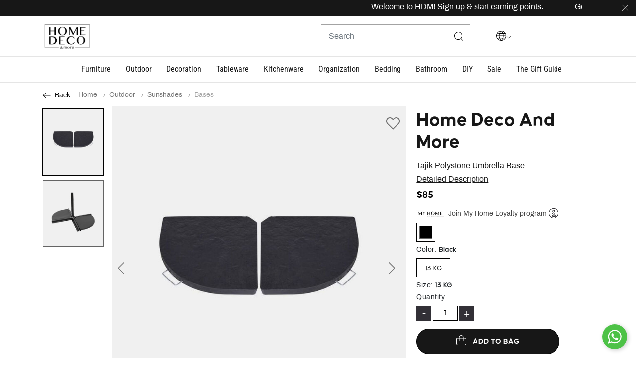

--- FILE ---
content_type: text/html;charset=UTF-8
request_url: https://www.homeanddeco.com/us/en/product/outdoor/sunshades/bases/home-deco-and-more/tajik-polystone-umbrella-base/901041766.html
body_size: 29732
content:
<!DOCTYPE html>
<html lang="en-US"

>
<head>
<!--[if gt IE 9]><!-->
<script>//common/scripts.isml</script>
<script defer type="text/javascript" src="/on/demandware.static/Sites-HDM-Site/-/en_US/v1769303341188/js/main.js"></script>

    <script defer type="text/javascript" src="/on/demandware.static/Sites-HDM-Site/-/en_US/v1769303341188/js/productDetail.js"
        
        >
    </script>

    <script defer type="text/javascript" src="/on/demandware.static/Sites-HDM-Site/-/en_US/v1769303341188/js/bisn.js"
        
        >
    </script>

<script>
window.Resources = {
    'requiredErrorMessage': "This field is required.",
    'loqateEnabled': false,
    'applePayEnabled': false,
    'NuveiAPLoggingEnabled': null,
    'NuveiLoggingEndpoint': 'https://www.homeanddeco.com/on/demandware.store/Sites-HDM-Site/en_US/Nuvei-LogEntry',
    'CheckoutServicesPlaceOrderEndpoint': 'https://www.homeanddeco.com/on/demandware.store/Sites-HDM-Site/en_US/CheckoutServices-PlaceOrder',
    'NuveiCheckPaymentEndpoint': 'https://www.homeanddeco.com/on/demandware.store/Sites-HDM-Site/en_US/Nuvei-CheckPayment',
    'loyaltyPointsText': "Loyalty Points",
    'noPaymentMethodSelectedErrorMsg': "Missing Payment Method: Please select a payment method to complete your order.",
    'phoneNumberLengthErrorMsg7': "Phone number must be minimum 7 digits.",
    'phoneNumberLengthErrorMsg8': "Phone number must be minimum 8 digits.",
    'phoneNumberErrorMsg': "Please enter a valid phone number.",
    'couponAppliedMsg': "Applied",
    'couponNotAppliedMsg': "Not Applied",
};

var phoneCountries = JSON.parse('false');
window.PHONE_COUNTRIES = phoneCountries;

var fbEvents = JSON.parse('\x7b\n\t\"Purchase\": true,\n\t\"ViewContent\": true,\n\t\"CompleteRegistration\": true,\n\t\"Contact\": true,\n\t\"Subscribe\": true,\n\t\"AddToCart\": true,\n\t\"InitiateCheckout\": true,\n\t\"AddPaymentInfo\": true,\n\t\"Search\": true,\n\t\"ViewCategory\": true,\n\t\"FindLocation\": true,\n\t\"AddToWishlist\": true\n\x7d');
window.fbEvents = fbEvents;

window.nuveiAPMEnabled = {};
</script>


<!--<![endif]-->
<meta charset=UTF-8>
<meta http-equiv="x-ua-compatible" content="ie=edge">
<meta name="viewport" content="width=device-width, initial-scale=1">

<link rel="preload" href="/on/demandware.static/Sites-HDM-Site/-/en_US/v1769303341188/css/global.css" as="style">
<link rel="stylesheet" href="/on/demandware.static/Sites-HDM-Site/-/en_US/v1769303341188/css/global.css" />





    <title>Home Deco And More, Tajik Polystone Umbrella Base | Outdoor | Home Deco And More, Lebanon</title>


<meta name="description" content="Home Deco And More, Tajik Polystone Umbrella Base | Outdoor | Home Deco And More, Lebanon"/>
<meta name="keywords" content="Tajik Polystone Umbrella Base, Home Deco And More, outdoor, sunshades"/>
<meta name="robots" content="index, follow">

<meta name="og:title" content="Home Deco And More, Tajik Polystone Umbrella Base | Outdoor | Home Deco And More, Lebanon">
<meta name="og:description" content="Home Deco And More, Tajik Polystone Umbrella Base | Outdoor | Home Deco And More, Lebanon">
<meta name="og:url" content="https://www.homeanddeco.com/us/en/product/outdoor/sunshades/bases/home-deco-and-more/tajik-polystone-umbrella-base/981284423.html">

    <meta name="og:image" content="https://www.homeanddeco.com/dw/image/v2/BKJG_PRD/on/demandware.static/-/Sites-master_product/default/dwea6f962b/images/large/koop/tajik-polystone-umbrella-base-901041766.jpg?sw=275&amp;sh=300">
    <meta name="og:type" content="og:product">
    <meta name="twitter:image" content="https://www.homeanddeco.com/dw/image/v2/BKJG_PRD/on/demandware.static/-/Sites-master_product/default/dwea6f962b/images/large/koop/tajik-polystone-umbrella-base-901041766.jpg?sw=275&amp;sh=300">
    <meta name="twitter:card" content="product">


<meta name="twitter:title" content="Home Deco And More, Tajik Polystone Umbrella Base | Outdoor | Home Deco And More, Lebanon">
<meta name="twitter:description" content="Home Deco And More, Tajik Polystone Umbrella Base | Outdoor | Home Deco And More, Lebanon">
<meta name="twitter:url" content="https://www.homeanddeco.com/us/en/product/outdoor/sunshades/bases/home-deco-and-more/tajik-polystone-umbrella-base/981284423.html">



    
        <meta property="og:url" content="https://www.homeanddeco.com/us/en/product/outdoor/sunshades/bases/home-deco-and-more/tajik-polystone-umbrella-base/901041766.html">
    





<link rel="apple-touch-icon"  sizes="180x180" href="/on/demandware.static/Sites-HDM-Site/-/default/dwe4a93340/images/favicons/apple-touch-icon.png">
<link rel="icon" type="image/png" sizes="32x32" href="/on/demandware.static/Sites-HDM-Site/-/default/dw468c2723/images/favicons/favicon-32x32.png">
<link rel="icon" type="image/png" sizes="16x16" href="/on/demandware.static/Sites-HDM-Site/-/default/dw7d75b601/images/favicons/favicon-16x16.png">

    <script src="https://cdn.evgnet.com/beacon/admicsal/hdm_lb_prod/scripts/evergage.min.js"></script>




<meta name="msapplication-TileColor" content="#da532c">
<meta name="theme-color" content="#ffffff">




    <link rel="stylesheet" media="all" href="/on/demandware.static/Sites-HDM-Site/-/en_US/v1769303341188/css/product/detail.css"  />

    <link rel="stylesheet" media="all" href="/on/demandware.static/Sites-HDM-Site/-/en_US/v1769303341188/css/bisn.css"  />

    <link rel="stylesheet" media="all" href="/on/demandware.static/Sites-HDM-Site/-/en_US/v1769303341188/css/product/sizeGuide.css"  />



<link rel="preconnect" href="edge.disstg.commercecloud.salesforce.com">


    <link rel="preload" fetchpriority="high" as="image" href="https://www.homeanddeco.com/dw/image/v2/BKJG_PRD/on/demandware.static/-/Sites-master_product/default/dwea6f962b/images/large/koop/tajik-polystone-umbrella-base-901041766.jpg?sw=715&amp;sh=780" media="(max-width: 767px)">








    
    <script>
        (function(w,d,s,l,i){w[l]=w[l]||[];w[l].push({'gtm.start':
        new Date().getTime(),event:'gtm.js'});var f=d.getElementsByTagName(s)[0],
        j=d.createElement(s),dl=l!='dataLayer'?'&l='+l:'';j.async=true;j.src=
        'https://www.googletagmanager.com/gtm.js?id='+i+dl;f.parentNode.insertBefore(j,f);
        })(window,document,'script','dataLayer','GTM-PVN6HQJ');
    </script>
    
    <script defer src="/on/demandware.static/Sites-HDM-Site/-/en_US/v1769303341188/js/datalayer.js"></script>








    

<!-- Facebook Pixel Code -->
<script>
    !function(f,b,e,v,n,t,s)
    {if(f.fbq)return;n=f.fbq=function(){n.callMethod?
    n.callMethod.apply(n,arguments):n.queue.push(arguments)};
    if(!f._fbq)f._fbq=n;n.push=n;n.loaded=!0;n.version='2.0';
    n.queue=[];t=b.createElement(e);t.async=!0;
    t.src=v;s=b.getElementsByTagName(e)[0];
    s.parentNode.insertBefore(t,s)}(window, document,'script',
    'https://connect.facebook.net/en_US/fbevents.js');

    fbq('init', 696456998533116);
    fbq('track', 'PageView');
</script>

<noscript>
    <img height="1" width="1" style="display:none"
         src="https://www.facebook.com/tr?id=696456998533116&ev=PageView&noscript=1"
    />
</noscript>
<!-- End Facebook Pixel Code -->

<script defer type="text/javascript" src="/on/demandware.static/Sites-HDM-Site/-/en_US/v1769303341188/js/fbEvents.js"></script>










   <script type="application/ld+json">
        {"@context":"http://schema.org/","@type":"BreadcrumbList","itemListElement":[{"@type":"ListItem","position":1,"name":"Home","item":"https://www.homeanddeco.com/"},{"@type":"ListItem","position":2,"name":"Outdoor","item":"https://www.homeanddeco.com/us/en/category/outdoor-2"},{"@type":"ListItem","position":3,"name":"Sunshades","item":"https://www.homeanddeco.com/us/en/category/outdoor-sunshades"},{"@type":"ListItem","position":4,"name":"Bases","item":"https://www.homeanddeco.com/us/en/category/outdoor-sunshades-bases"}]}
    </script>



    <link rel="alternate" hreflang="x-default" href="https://www.homeanddeco.com/us/en/product/outdoor/sunshades/bases/home-deco-and-more/tajik-polystone-umbrella-base/901041766.html" />

    <link rel="alternate" hreflang="en-LB" href="https://www.homeanddeco.com/lb/en/product/outdoor/sunshades/bases/home-deco-and-more/tajik-polystone-umbrella-base/901041766.html" />






<link rel="canonical" href="https://www.homeanddeco.com/us/en/product/outdoor/sunshades/bases/home-deco-and-more/tajik-polystone-umbrella-base/981284423.html"/>


   <script type="application/ld+json">
        {"@context":"http://schema.org/","@type":"Product","name":"Tajik Polystone Umbrella Base","description":"Enjoy extra umbrella stability with this side shade base. Its patented locking system adds dependable security, making it ideal for public outdoor areas or private patios.","mpn":"981284423","sku":"981284423","brand":{"@type":"Brand","name":"Home Deco And More"},"image":["https://www.homeanddeco.com/dw/image/v2/BKJG_PRD/on/demandware.static/-/Sites-master_product/default/dwea6f962b/images/large/koop/tajik-polystone-umbrella-base-901041766.jpg?sw=715&sh=780","https://www.homeanddeco.com/dw/image/v2/BKJG_PRD/on/demandware.static/-/Sites-master_product/default/dw3b2a5a6d/images/large/koop/tajik-polystone-umbrella-base-901041766_01.jpg?sw=715&sh=780"],"offers":{"url":"https://www.homeanddeco.com/us/en/product/outdoor/sunshades/bases/home-deco-and-more/tajik-polystone-umbrella-base/981284423.html","@type":"Offer","priceCurrency":"USD","price":"85.00","availability":"http://schema.org/InStock"}}
    </script>


<script type="text/javascript">//<!--
/* <![CDATA[ (head-active_data.js) */
var dw = (window.dw || {});
dw.ac = {
    _analytics: null,
    _events: [],
    _category: "",
    _searchData: "",
    _anact: "",
    _anact_nohit_tag: "",
    _analytics_enabled: "true",
    _timeZone: "Asia/Beirut",
    _capture: function(configs) {
        if (Object.prototype.toString.call(configs) === "[object Array]") {
            configs.forEach(captureObject);
            return;
        }
        dw.ac._events.push(configs);
    },
	capture: function() { 
		dw.ac._capture(arguments);
		// send to CQ as well:
		if (window.CQuotient) {
			window.CQuotient.trackEventsFromAC(arguments);
		}
	},
    EV_PRD_SEARCHHIT: "searchhit",
    EV_PRD_DETAIL: "detail",
    EV_PRD_RECOMMENDATION: "recommendation",
    EV_PRD_SETPRODUCT: "setproduct",
    applyContext: function(context) {
        if (typeof context === "object" && context.hasOwnProperty("category")) {
        	dw.ac._category = context.category;
        }
        if (typeof context === "object" && context.hasOwnProperty("searchData")) {
        	dw.ac._searchData = context.searchData;
        }
    },
    setDWAnalytics: function(analytics) {
        dw.ac._analytics = analytics;
    },
    eventsIsEmpty: function() {
        return 0 == dw.ac._events.length;
    }
};
/* ]]> */
// -->
</script>
<script type="text/javascript">//<!--
/* <![CDATA[ (head-cquotient.js) */
var CQuotient = window.CQuotient = {};
CQuotient.clientId = 'bkjg-HDM';
CQuotient.realm = 'BKJG';
CQuotient.siteId = 'HDM';
CQuotient.instanceType = 'prd';
CQuotient.locale = 'en_US';
CQuotient.fbPixelId = '__UNKNOWN__';
CQuotient.activities = [];
CQuotient.cqcid='';
CQuotient.cquid='';
CQuotient.cqeid='';
CQuotient.cqlid='';
CQuotient.apiHost='api.cquotient.com';
/* Turn this on to test against Staging Einstein */
/* CQuotient.useTest= true; */
CQuotient.useTest = ('true' === 'false');
CQuotient.initFromCookies = function () {
	var ca = document.cookie.split(';');
	for(var i=0;i < ca.length;i++) {
	  var c = ca[i];
	  while (c.charAt(0)==' ') c = c.substring(1,c.length);
	  if (c.indexOf('cqcid=') == 0) {
		CQuotient.cqcid=c.substring('cqcid='.length,c.length);
	  } else if (c.indexOf('cquid=') == 0) {
		  var value = c.substring('cquid='.length,c.length);
		  if (value) {
		  	var split_value = value.split("|", 3);
		  	if (split_value.length > 0) {
			  CQuotient.cquid=split_value[0];
		  	}
		  	if (split_value.length > 1) {
			  CQuotient.cqeid=split_value[1];
		  	}
		  	if (split_value.length > 2) {
			  CQuotient.cqlid=split_value[2];
		  	}
		  }
	  }
	}
}
CQuotient.getCQCookieId = function () {
	if(window.CQuotient.cqcid == '')
		window.CQuotient.initFromCookies();
	return window.CQuotient.cqcid;
};
CQuotient.getCQUserId = function () {
	if(window.CQuotient.cquid == '')
		window.CQuotient.initFromCookies();
	return window.CQuotient.cquid;
};
CQuotient.getCQHashedEmail = function () {
	if(window.CQuotient.cqeid == '')
		window.CQuotient.initFromCookies();
	return window.CQuotient.cqeid;
};
CQuotient.getCQHashedLogin = function () {
	if(window.CQuotient.cqlid == '')
		window.CQuotient.initFromCookies();
	return window.CQuotient.cqlid;
};
CQuotient.trackEventsFromAC = function (/* Object or Array */ events) {
try {
	if (Object.prototype.toString.call(events) === "[object Array]") {
		events.forEach(_trackASingleCQEvent);
	} else {
		CQuotient._trackASingleCQEvent(events);
	}
} catch(err) {}
};
CQuotient._trackASingleCQEvent = function ( /* Object */ event) {
	if (event && event.id) {
		if (event.type === dw.ac.EV_PRD_DETAIL) {
			CQuotient.trackViewProduct( {id:'', alt_id: event.id, type: 'raw_sku'} );
		} // not handling the other dw.ac.* events currently
	}
};
CQuotient.trackViewProduct = function(/* Object */ cqParamData){
	var cq_params = {};
	cq_params.cookieId = CQuotient.getCQCookieId();
	cq_params.userId = CQuotient.getCQUserId();
	cq_params.emailId = CQuotient.getCQHashedEmail();
	cq_params.loginId = CQuotient.getCQHashedLogin();
	cq_params.product = cqParamData.product;
	cq_params.realm = cqParamData.realm;
	cq_params.siteId = cqParamData.siteId;
	cq_params.instanceType = cqParamData.instanceType;
	cq_params.locale = CQuotient.locale;
	
	if(CQuotient.sendActivity) {
		CQuotient.sendActivity(CQuotient.clientId, 'viewProduct', cq_params);
	} else {
		CQuotient.activities.push({activityType: 'viewProduct', parameters: cq_params});
	}
};
/* ]]> */
// -->
</script>

</head>
<body>



    <!-- Google Tag Manager (noscript) -->
    <noscript><iframe src="https://www.googletagmanager.com/ns.html?id=GTM-PVN6HQJ"
    height="0" width="0" style="display:none;visibility:hidden"></iframe></noscript>
    <!-- End Google Tag Manager (noscript) -->
    <input type="hidden" class="sfcc-customer-id" name="sfcc_customer_id" value="abiY4sgnsfh6AeOTLmsrPfJ5Il"/>
<input type="hidden" id="customerHashEmail" class="sfcc-customer-email" name="sfcc_customer_email_hash" value=""/>






<div class="page" data-action="Product-Show" data-querystring="pid=901041766" >


<header class="main-header js-header">
    
	 


	

	
	<div class="header-banner js-header-banner slide-up dark">
		<div class="container">
			<div class="content">
				
					<marquee>
    Welcome to HDM!
    <u><a href="https://www.homeanddeco.com/us/en/login?action=register" style="color:white;">
        Sign up</a></u> & start earning points.
    &nbsp;&nbsp;&nbsp;&nbsp;&nbsp;&nbsp;&nbsp;&nbsp;&nbsp;&nbsp;&nbsp;&nbsp;&nbsp;&nbsp; Get <strong>15% OFF</strong> your first purchase 
    with promocode
    <strong>HELLO15.</strong>&nbsp;&nbsp;&nbsp;&nbsp;&nbsp;&nbsp;&nbsp;&nbsp;&nbsp;&nbsp;&nbsp;&nbsp;&nbsp;&nbsp;
    <strong>FREE </strong> delivery across Lebanon for orders above 100USD. <u><a href="https://www.homeanddeco.com/us/en/s/shipping-delivery-policy.html"
            style="color:white;">More details</a></u>
    &nbsp;&nbsp;&nbsp;&nbsp;&nbsp;&nbsp;&nbsp;&nbsp;&nbsp;&nbsp;&nbsp;&nbsp;&nbsp;&nbsp;
        <strong>Prices are VAT inclusive (11%).</strong>
    &nbsp;&nbsp;&nbsp;&nbsp;&nbsp;&nbsp;&nbsp;&nbsp;&nbsp;&nbsp;&nbsp;&nbsp;&nbsp;&nbsp;

    Welcome to HDM!
    <u><a href="https://www.homeanddeco.com/us/en/login?action=register" style="color:white;">
        Sign up</a></u> & start earning points.
    &nbsp;&nbsp;&nbsp;&nbsp;&nbsp;&nbsp;&nbsp;&nbsp;&nbsp;&nbsp;&nbsp;&nbsp;&nbsp;&nbsp; Get <strong>15% OFF</strong> your first purchase 
    with promocode
    <strong>HELLO15.</strong>&nbsp;&nbsp;&nbsp;&nbsp;&nbsp;&nbsp;&nbsp;&nbsp;&nbsp;&nbsp;&nbsp;&nbsp;&nbsp;&nbsp;
    <strong>FREE </strong> delivery across Lebanon for orders above 100USD. <u><a href="https://www.homeanddeco.com/us/en/s/shipping-delivery-policy.html"
            style="color:white;">More details</a></u>
    &nbsp;&nbsp;&nbsp;&nbsp;&nbsp;&nbsp;&nbsp;&nbsp;&nbsp;&nbsp;&nbsp;&nbsp;&nbsp;&nbsp;
        <strong>Prices are VAT inclusive (11%).</strong>
    &nbsp;&nbsp;&nbsp;&nbsp;&nbsp;&nbsp;&nbsp;&nbsp;&nbsp;&nbsp;&nbsp;&nbsp;&nbsp;&nbsp;

    Welcome to HDM!
    <u><a href="https://www.homeanddeco.com/us/en/login?action=register" style="color:white;">
        Sign up</a></u> & start earning points.
    &nbsp;&nbsp;&nbsp;&nbsp;&nbsp;&nbsp;&nbsp;&nbsp;&nbsp;&nbsp;&nbsp;&nbsp;&nbsp;&nbsp; Get <strong>15% OFF</strong> your first purchase 
    with promocode
    <strong>HELLO15.</strong>&nbsp;&nbsp;&nbsp;&nbsp;&nbsp;&nbsp;&nbsp;&nbsp;&nbsp;&nbsp;&nbsp;&nbsp;&nbsp;&nbsp;
   <strong>FREE </strong> delivery across Lebanon for orders above 100USD. <u><a href="https://www.homeanddeco.com/us/en/s/shipping-delivery-policy.html"
            style="color:white;">More details</a></u>
    &nbsp;&nbsp;&nbsp;&nbsp;&nbsp;&nbsp;&nbsp;&nbsp;&nbsp;&nbsp;&nbsp;&nbsp;&nbsp;&nbsp;
        <strong>Prices are VAT inclusive (11%).</strong>
    &nbsp;&nbsp;&nbsp;&nbsp;&nbsp;&nbsp;&nbsp;&nbsp;&nbsp;&nbsp;&nbsp;&nbsp;&nbsp;&nbsp;

    Welcome to HDM!
    <u><a href="https://www.homeanddeco.com/us/en/login?action=register" style="color:white;">
        Sign up</a></u> & start earning points.
    &nbsp;&nbsp;&nbsp;&nbsp;&nbsp;&nbsp;&nbsp;&nbsp;&nbsp;&nbsp;&nbsp;&nbsp;&nbsp;&nbsp; Get <strong>15% OFF</strong> your first purchase 
    with promocode
    <strong>HELLO15.</strong>&nbsp;&nbsp;&nbsp;&nbsp;&nbsp;&nbsp;&nbsp;&nbsp;&nbsp;&nbsp;&nbsp;&nbsp;&nbsp;&nbsp;
    <strong>FREE </strong> delivery across Lebanon for orders above 100USD. <u><a href="https://www.homeanddeco.com/us/en/s/shipping-delivery-policy.html"
            style="color:white;">More details</a></u>
    &nbsp;&nbsp;&nbsp;&nbsp;&nbsp;&nbsp;&nbsp;&nbsp;&nbsp;&nbsp;&nbsp;&nbsp;&nbsp;&nbsp;
        <strong>Prices are VAT inclusive (11%).</strong>
    &nbsp;&nbsp;&nbsp;&nbsp;&nbsp;&nbsp;&nbsp;&nbsp;&nbsp;&nbsp;&nbsp;&nbsp;&nbsp;&nbsp;
</marquee>
				
			</div>
			<div class="close-button">
				<button type="button" class="close" aria-label="Close">
					<span aria-hidden="true">
						<img class="header-banner-close js-header-banner-close" data-src="/on/demandware.static/Sites-HDM-Site/-/default/dw8d03a626/icons/close-white.svg" alt="global.close.btn" />
					</span>
				</button>
			</div>
		</div>
	</div>
 
	

    <!-- Page Desginer Campaign Banner Component renders here -->
    

    <nav role="navigation" >
        <div class="header-wrap bg-white jumbotron p-0 m-0">
            <div class="header container bg-white">
            <div class="row">
                <div class="col-12">
                    <div class="navbar-header brand">
                        <a class="logo-home" href="/" title="Home And Deco Home">
                            <img class="brand-logo hdm-logo" src="/on/demandware.static/Sites-HDM-Site/-/default/dwf1f875a0/icons/logo.png" alt="Home And Deco" />

                        </a>
                    </div>
                    <div class="navbar-header navbar-header-aide">
                        <div class="h-100">
                            <button class="navbar-toggler js-navbar-toggler d-lg-none p-0" type="button" aria-controls="sg-navbar-collapse" aria-expanded="false" aria-label="Toggle navigation">
                                <img class="burger-icon open" data-src="/on/demandware.static/Sites-HDM-Site/-/default/dwccafdf08/icons/burger.svg" alt="menu" width="24" height="24" />
                                <img class="burger-icon close" data-src="/on/demandware.static/Sites-HDM-Site/-/default/dwf6a5fa7e/icons/close-black.svg" alt="menu" width="15" height="20" />
                            </button>
                        </div>
                        <div class="h-100 d-flex align-items-center justify-content-end w-100">
                            <div class="search d-none d-lg-inline-block">
                                <div class="site-search">
	<form role="search"
          action="/us/en/search"
          method="get"
          name="simpleSearch">
        <input class="form-control search-field"
               type="text"
               name="q"
               value=""
               placeholder="Search"
               role="combobox"
               aria-describedby="search-assistive-text"
               aria-haspopup="listbox"
               aria-owns="search-results"
               aria-expanded="false"
               aria-autocomplete="list"
               aria-activedescendant=""
               aria-controls="search-results"
               aria-label="Enter Keyword or Item No."
               autocomplete="off"/>
        <button type="reset" name="reset-button" class="reset-button d-none" aria-label="Clear search keywords">
            <img class="search-icon close" loading="lazy" data-src="/on/demandware.static/Sites-HDM-Site/-/default/dwd15b85d3/icons/cross.svg" alt="menu" />
        </button>
        <button type="submit" name="search-button" class="fa fa-search search-header-btn" aria-label="Submit search keywords">
            <img class="search-icon open" src="/on/demandware.static/Sites-HDM-Site/-/default/dw115da563/icons/search.svg" alt="search" width="18" height="18" />
        </button>
        <div class="suggestions-wrapper" data-url="/on/demandware.store/Sites-HDM-Site/en_US/SearchServices-GetSuggestions?q="></div>
        <input type="hidden" value="en_US" name="lang">
	</form>
</div>

                            </div>
                            <div class="language-picker">
                                

<div class="language-and-currency-selector js-locale-switch js-change-country d-flex position-relative" data-url="/on/demandware.store/Sites-HDM-Site/en_US/Page-SetLocale">
    <div class="language-currency-header-wrap d-flex align-items-center">
        <div class="language-icon">
            <img src="/on/demandware.static/Sites-HDM-Site/-/default/dw7a9497c4/icons/icon-globe.svg"
                alt="label.alt.down.arrow" width="20" height="20" />
        </div>

        <img class="down-arrow-icon" src="/on/demandware.static/Sites-HDM-Site/-/default/dw8b54e188/icons/down-arrow.svg"
            alt="label.alt.down.arrow" width="10" height="6" />
    </div>

    <div class="popover-content position-absolute">
        

        <div class="currency-selector js-currency-selector js-selector-container">
            <label class="form-control-label" for="country">
                Currency:
            </label>
            <div class="custom-dropdown">
                <select class="custom-select form-control js-custom-search" id="country" autocomplete="country">
                    
                        <option value="LB" data-locale="en_LB" data-currencycode="LBP">
                            <a class="dropdown-item" href="#" data-locale="en_LB" data-currencycode="LBP" >
                                
                                    Lebanon (LBP)
                                
                            </a>
                        </option>
                    
                    <option value="US" selected data-locale="en_US" data-currencycode="USD">
                        
                            United States (USD)
                        
                    </option>
                </select>
            </div>
        </div>
    </div>
</div>

                            </div>

                            <div class="account-header">
                                <div class="user js-set-url-cookie">
    <a href="https://www.homeanddeco.com/us/en/wishlist" class="wishlist-link">
        <img class="wishlist-icon d-inline-block" src="/on/demandware.static/Sites-HDM-Site/-/default/dw742b0e5a/icons/wishlist.svg" alt="wishlist" width="20" height="20" />

        <span class="wishlist-quantity position-absolute text-center d-none">
            0
        </span>
    </a>
</div>

    <div class="user js-set-url-cookie">
        <a href="https://www.homeanddeco.com/us/en/login">
            <img class="login-icon" src="/on/demandware.static/Sites-HDM-Site/-/default/dwb24cf0ec/icons/login.svg" alt="login" width="20" height="20"/>
        </a>
    </div>


                            </div>

                            
                                <div class="minicart" data-action-url="/on/demandware.store/Sites-HDM-Site/en_US/Cart-MiniCartShow">
                                    
<div class="minicart-total hide-link-med">
    <a class="minicart-link" href="https://www.homeanddeco.com/us/en/cart" title="Cart 0 Items" aria-label="Cart 0 Items" aria-haspopup="true">
        <img class="minicart-icon" src="/on/demandware.static/Sites-HDM-Site/-/default/dwee33408d/icons/bag.svg" alt="View Cart" width="20" height="20" />

        <span class="minicart-quantity" data-quantity="0">
            0
        </span>
    </a>
</div>

<div class="minicart-total hide-no-link">
    <img class="minicart-icon" src="/on/demandware.static/Sites-HDM-Site/-/default/dwee33408d/icons/bag.svg" alt="View Cart" width="20" height="20" />

    <span class="minicart-quantity" data-quantity="0">
        0
    </span>
</div>
<div class="popover popover-bottom"></div>

                                </div>
                            
                        </div>
                    </div>
                </div>
            </div>
        </div>
        </div>
        <div class="d-lg-none">
            <div class="row container mx-auto">
                <div class="col-12 px-0">
                    <div class="search-mobile w-100 show">
                        <div class="site-search">
	<form role="search"
          action="/us/en/search"
          method="get"
          name="simpleSearch">
        <input class="form-control search-field"
               type="text"
               name="q"
               value=""
               placeholder="Search"
               role="combobox"
               aria-describedby="search-assistive-text"
               aria-haspopup="listbox"
               aria-owns="search-results"
               aria-expanded="false"
               aria-autocomplete="list"
               aria-activedescendant=""
               aria-controls="search-results"
               aria-label="Enter Keyword or Item No."
               autocomplete="off"/>
        <button type="reset" name="reset-button" class="reset-button d-none" aria-label="Clear search keywords">
            <img class="search-icon close" loading="lazy" data-src="/on/demandware.static/Sites-HDM-Site/-/default/dwd15b85d3/icons/cross.svg" alt="menu" />
        </button>
        <button type="submit" name="search-button" class="fa fa-search search-header-btn" aria-label="Submit search keywords">
            <img class="search-icon open" src="/on/demandware.static/Sites-HDM-Site/-/default/dw115da563/icons/search.svg" alt="search" width="18" height="18" />
        </button>
        <div class="suggestions-wrapper" data-url="/on/demandware.store/Sites-HDM-Site/en_US/SearchServices-GetSuggestions?q="></div>
        <input type="hidden" value="en_US" name="lang">
	</form>
</div>

                    </div>
                </div>
            </div>
        </div>
        <div class="main-menu navbar-toggleable-md js-navbar-toggleable-sm menu-toggleable-left multilevel-dropdown d-none d-lg-block" id="sg-navbar-collapse">
            









<nav class="navbar navbar-expand-lg bg-inverse col-12">
    <div class="js-close-menu close-menu d-lg-none justify-content-start">
        <div class="back d-none">
            <button role="button" class="nav-link border-0" aria-label="Back to previous menu">
                <img class="back-icon" data-src="/on/demandware.static/Sites-HDM-Site/-/default/dw9047c26d/icons/back-black.svg" alt="login" />
                <span class="back-message pl-2">Back</span>
            </button>
        </div>
    </div>

    <div class="menu-group" role="navigation">
        <ul class="nav navbar-nav container muli-extra-font designer" role="menu">
            <li class="nav-item d-lg-none" role="presentation">
                
	
	<div class="content-asset"><!-- dwMarker="content" dwContentID="956af8d4a7cac3fdc74ebef74b" -->
		<div class="bubble-links d-flex">
 <a href="https://www.homeanddeco.com/us/en/s/store-location.html" class="bubble-link">Stores</a>
 <a href="https://www.homeanddeco.com/us/en/s/services.html" class="bubble-link hidden">Services</a>
 <a href="https://www.homeanddeco.com/us/en/page?cid=faqs" class="bubble-link">Need Help?</a>
 <a href="https://www.homeanddeco.com/us/en/s/about-us.html" class="bubble-link">About</a>
</div>
	</div> <!-- End content-asset -->



            </li>

            
                
                    
                        <li class="nav-item dropdown" role="presentation">
                            <a href="https://www.homeanddeco.com/us/en/category-page?cid=furniture" id="furniture" class="nav-link dropdown-toggle" role="button" data-toggle="dropdown" aria-haspopup="true" aria-expanded="false" tabindex="0"><span class="mb-0">Furniture</span></a>
                            
                            




















<div class="dropdown-menu mega-dropdown-menu menu-furniture 
with-banner-column

no-refinements
no-promoted-categs row" role="menu" aria-hidden="true" aria-label="furniture">

<div class="sup-dropdown-container px-3 row ">








<div class="sup-categories-col px-md-0 container ">


<a href="https://www.homeanddeco.com/us/en/category-page?cid=furniture" id="furniture" class="dropdown-link sup-megamenu-category-btn d-lg-none mt-1 mb-0 container mx-auto" role="button" data-toggle="dropdown" aria-haspopup="true" aria-expanded="false" tabindex="0">
All Furniture
</a>


<ul class="container dropdown-menu-list fluid-menu " role="submenu">




<li class="col-12 col-lg-6
  menuItem">

<ul class="has-sub-categories">

<li class="title-level-2-wrapper first">
<a href="/us/en/category/furniture-living-room" id="furniture-living-room" class="dropdown-link title-level-2 font-black" role="button" data-toggle="dropdown" aria-haspopup="true" aria-expanded="false">
Living Room
</a>
</li>



    <li class="categoryHeader first">
        <a href="/us/en/category/furniture-living-room-couches" id="furniture-living-room-couches" class="dropdown-link" role="button" data-toggle="dropdown" aria-haspopup="true" aria-expanded="false">Couches</a>
    </li>

    <li class="categoryHeader ">
        <a href="/us/en/category/furniture-living-room-chairs" id="furniture-living-room-chairs" class="dropdown-link" role="button" data-toggle="dropdown" aria-haspopup="true" aria-expanded="false">Chairs</a>
    </li>

    <li class="categoryHeader ">
        <a href="/us/en/category/furniture-living-room-sofa-beds" id="furniture-living-room-sofa-beds" class="dropdown-link" role="button" data-toggle="dropdown" aria-haspopup="true" aria-expanded="false">Sofa Beds</a>
    </li>

    <li class="categoryHeader ">
        <a href="/us/en/category/furniture-living-room-ottomans-and-poufs" id="furniture-living-room-ottomans-poufs" class="dropdown-link" role="button" data-toggle="dropdown" aria-haspopup="true" aria-expanded="false">Ottomans &amp; Poufs</a>
    </li>

    <li class="categoryHeader ">
        <a href="/us/en/category/furniture-living-room-coffee-and-side-tables" id="furniture-living-room-coffee-side-tables" class="dropdown-link" role="button" data-toggle="dropdown" aria-haspopup="true" aria-expanded="false">Coffee &amp; Side Tables</a>
    </li>

    <li class="categoryHeader ">
        <a href="/us/en/category/furniture-living-room-consoles" id="furniture-living-room-consoles" class="dropdown-link" role="button" data-toggle="dropdown" aria-haspopup="true" aria-expanded="false">Consoles</a>
    </li>

    <li class="categoryHeader ">
        <a href="/us/en/category/furniture-living-room-carpets" id="furniture-living-room-carpets" class="dropdown-link" role="button" data-toggle="dropdown" aria-haspopup="true" aria-expanded="false">Carpets</a>
    </li>

    <li class="categoryHeader ">
        <a href="/us/en/category/furniture-living-room-tv-units-and-shelves" id="furniture-living-room-tv-units-shelves" class="dropdown-link" role="button" data-toggle="dropdown" aria-haspopup="true" aria-expanded="false">TV Units &amp; Shelves</a>
    </li>


</ul>
</li>




<li class="col-12 col-lg-6
  menuItem">

<ul class="has-sub-categories">

<li class="title-level-2-wrapper ">
<a href="/us/en/category/furniture-dining-room" id="furniture-dining-room" class="dropdown-link title-level-2 font-black" role="button" data-toggle="dropdown" aria-haspopup="true" aria-expanded="false">
Dining Room
</a>
</li>



    <li class="categoryHeader first">
        <a href="/us/en/category/furniture-dining-room-tables" id="furniture-dining-room-tables" class="dropdown-link" role="button" data-toggle="dropdown" aria-haspopup="true" aria-expanded="false">Tables</a>
    </li>

    <li class="categoryHeader ">
        <a href="/us/en/category/furniture-dining-room-chairs" id="furniture-dining-room-chairs" class="dropdown-link" role="button" data-toggle="dropdown" aria-haspopup="true" aria-expanded="false">Chairs</a>
    </li>

    <li class="categoryHeader ">
        <a href="/us/en/category/furniture-dining-room-bar-stools" id="furniture-dining-room-bar-stools" class="dropdown-link" role="button" data-toggle="dropdown" aria-haspopup="true" aria-expanded="false">Bar Stools</a>
    </li>

    <li class="categoryHeader ">
        <a href="/us/en/category/furniture-dining-room-bar-cabinets" id="furniture-dining-room-bar-cabinets" class="dropdown-link" role="button" data-toggle="dropdown" aria-haspopup="true" aria-expanded="false">Bar Cabinets</a>
    </li>

    <li class="categoryHeader ">
        <a href="/us/en/category/furniture-dining-room-consoles" id="furniture-dining-room-consoles" class="dropdown-link" role="button" data-toggle="dropdown" aria-haspopup="true" aria-expanded="false">Consoles</a>
    </li>

    <li class="categoryHeader ">
        <a href="/us/en/category/furniture-dining-room-buffets-and-cabinets" id="furniture-dining-room-buffets-cabinets" class="dropdown-link" role="button" data-toggle="dropdown" aria-haspopup="true" aria-expanded="false">Buffets &amp; Cabinets</a>
    </li>

    <li class="categoryHeader ">
        <a href="/us/en/category/furniture-dining-room-benches" id="furniture-dining-room-benches" class="dropdown-link" role="button" data-toggle="dropdown" aria-haspopup="true" aria-expanded="false">Benches</a>
    </li>


</ul>
</li>




<li class="col-12 col-lg-6
  menuItem">

<ul class="has-sub-categories">

<li class="title-level-2-wrapper ">
<a href="/us/en/category/furniture-bedroom" id="furniture-bedroom" class="dropdown-link title-level-2 font-black" role="button" data-toggle="dropdown" aria-haspopup="true" aria-expanded="false">
Bedroom
</a>
</li>



    <li class="categoryHeader first">
        <a href="/us/en/category/furniture-bedroom-beds" id="furniture-bedroom-beds" class="dropdown-link" role="button" data-toggle="dropdown" aria-haspopup="true" aria-expanded="false">Beds</a>
    </li>

    <li class="categoryHeader ">
        <a href="/us/en/category/furniture-bedroom-bed-bases" id="furniture-bedroom-bed-bases" class="dropdown-link" role="button" data-toggle="dropdown" aria-haspopup="true" aria-expanded="false">Bed Bases</a>
    </li>

    <li class="categoryHeader ">
        <a href="/us/en/category/furniture-bedroom-closets" id="furniture-bedroom-closets" class="dropdown-link" role="button" data-toggle="dropdown" aria-haspopup="true" aria-expanded="false">Closets</a>
    </li>

    <li class="categoryHeader ">
        <a href="/us/en/category/furniture-bedroom-bedside-tables" id="furniture-bedroom-bedside-tables" class="dropdown-link" role="button" data-toggle="dropdown" aria-haspopup="true" aria-expanded="false">Bedside Tables</a>
    </li>

    <li class="categoryHeader ">
        <a href="/us/en/category/furniture-bedroom-coat-racks" id="furniture-bedroom-coat-racks" class="dropdown-link" role="button" data-toggle="dropdown" aria-haspopup="true" aria-expanded="false">Coat Racks</a>
    </li>

    <li class="categoryHeader ">
        <a href="/us/en/category/furniture-bedroom-carpets" id="furniture-bedroom-carpets" class="dropdown-link" role="button" data-toggle="dropdown" aria-haspopup="true" aria-expanded="false">Carpets</a>
    </li>


</ul>
</li>




<li class="col-12 col-lg-6
  menuItem">

<ul class="has-sub-categories">

<li class="title-level-2-wrapper ">
<a href="/us/en/category/furniture-office" id="furniture-office" class="dropdown-link title-level-2 font-black" role="button" data-toggle="dropdown" aria-haspopup="true" aria-expanded="false">
Office
</a>
</li>



    <li class="categoryHeader first">
        <a href="/us/en/category/furniture-office-desks" id="furniture-office-desks" class="dropdown-link" role="button" data-toggle="dropdown" aria-haspopup="true" aria-expanded="false">Desks</a>
    </li>


</ul>
</li>







</ul>
</div>






<div class="sup-banner-col flex-grow-2 p-0 m-0 container false">
<div class="content-asset-wrapper pb-5 pb-md-0">

	
	<div class="content-asset"><!-- dwMarker="content" dwContentID="3bd3cc075365d0c87804fa26ac" -->
		<!-- <meta name="viewport" content="width=device-width, initial-scale=1.0">

<div class="container-fluid px-3 py-0">
  <div class="row justify-content-center flex-column">

    <a href="https://www.homeanddeco.com/us/en/category/furniture-1?prefn1=isSale&amp;prefv1=On%20Sale" class="col-12 mb-4 desktop-image" style="text-decoration: none;">
      <div class="link_block position-relative w-100 h-100 text-center">
        <img src="https://www.homeanddeco.com/on/demandware.static/-/Sites-HDM-Library/default/dwb3cd4cb2/Megamenu/furniture-deals.jpg" alt="Home and Deco Furniture Sale" class="w-100 h-100 object-fit-cover" loading="lazy">
        <div class="position-absolute top-50 start-50 translate-middle z-index-1 text-white fs-5 fw-bold" style="text-shadow: 1px 1px 2px black; transform: translate(55%, -500%);">
          Furniture Sale Deals
        </div>
      </div>
    </a>

     <a href="https://www.homeanddeco.com/us/en/category/furniture-1?prefn1=isNew&amp;prefv1=New%20Arrivals" class="col-12 mb-4 desktop-image mt-n2" style="text-decoration: none;">
      <div class="link_block_wrapper position-relative w-100 h-100 text-center">
        <img src="https://www.homeanddeco.com/on/demandware.static/-/Sites-HDM-Library/default/dw1be74887/Megamenu/new-furniture.jpg" alt="Home and Deco New In Furniture" class="w-100 h-100 object-fit-cover" loading="lazy">
        <div class="position-absolute top-50 start-50 translate-middle z-index-1 text-white fs-5 fw-bold" style="text-shadow: 1px 1px 2px black; transform: translate(85%, -500%);">
          New In Furniture
        </div>
      </div>
    </a>
  
  </div>
</div>




<style>
    /* Base styles */
    html, body {
      margin: 0;
      padding: 0;
      
    }
    
    .container-fluid {
      padding: 0; /* Ensure no padding in container */
    }
    
    .link_block, .link_block_wrapper {
      position: relative;
      width: 100%;
      height: 100%; /* Allow the content container to take full height */
      text-align: center;
    }
    
    .desktop-image {
      position: relative;
      width: 90%;
      height: 30vh; /* Set height to a responsive value */
      margin: 0;
    }
    
    .link_block img {
      object-fit: cover; /* 'cover' ensures the image fills the container */
      width: 100%; /* Ensure image width fills the container */
      height: 100%; /* Ensure image height fills the container */
    }
    
    /* Media Queries for different screen sizes */
    @media (max-width: 768px) {
      .desktop-image {
        height: 25vh; /* Set height to 25% of the viewport height on smaller screens */
      }
    }
    
    @media (min-width: 768px) {
      .desktop-image {
        height: 30vh;  /* Set height to 30% for tablet-sized screens */
        margin-top: 40px;
      }
    }
    
    @media (min-width: 1440px) {
      .desktop-image {
        height: 35vh; /* Increase height for larger desktops */
        margin-top: 50px;
      }
    }
    
    @media (min-width: 1920px) {
      .container-fluid {
        margin-top: -10px;
      }
      .desktop-image {
        height: 40vh;  /* Increase height for very large desktops */
        margin-top: 60px;
      }
    }
    
    @media (min-width: 2560px) {
      .container-fluid {
        margin-top: -10px;
      }
      .desktop-image {
        height: 45vh;  /* Maximum height for very large screens */
        margin-top: 80px;
      }
    }
    </style> -->










<meta name="viewport" content="width=device-width, initial-scale=1.0">

<div class="gallery-container">
  <div>
    <p class="site-nav-title">Our Latest Picks</p>
  </div>
  <div class="gallery-grid">
    <!-- Image 1 -->
    <div class="gallery-item">
      <a href="https://www.homeanddeco.com/us/en/category/furniture-living-room-chairs" class="gallery-link">
        <div class="image-square">
          <img src="https://www.homeanddeco.com/on/demandware.static/-/Sites-HDM-Library/default/dwcf1fefc4/Megamenu/Megamenu/Furniture/furniture-sale.jpg" alt="Furniture Sale" loading="lazy">
        </div>
        <p id="caption">Chairs</p>
      </a>
    </div>

    <!-- Image 2 -->
    <div class="gallery-item">
      <a href="https://www.homeanddeco.com/us/en/category/furniture-dining-room-tables" class="gallery-link">
        <div class="image-square">
          <img src="https://www.homeanddeco.com/on/demandware.static/-/Sites-HDM-Library/default/dw47a089f9/Megamenu/Megamenu/Furniture/dining-room.jpg" alt="Dining Room" loading="lazy">
        </div>
        <p id="caption">Tables</p>
      </a>
    </div>

    <!-- Image 3 -->
    <div class="gallery-item">
      <a href="https://www.homeanddeco.com/us/en/category/furniture-living-room-coffee-and-side-tables" class="gallery-link">
        <div class="image-square">
          <img src="https://www.homeanddeco.com/on/demandware.static/-/Sites-HDM-Library/default/dwa36472c7/Megamenu/Megamenu/Furniture/living-room.jpg" alt="Coffee & Side TablesNiche Fragrances" loading="lazy">
        </div>
        <p id="caption">Coffee & Side Tables</p>
      </a>
    </div>

    <!-- Image 4 -->
    <div class="gallery-item">
      <a href="https://www.homeanddeco.com/us/en/category/furniture-living-room-couches" class="gallery-link">
        <div class="image-square">
          <img src="https://www.homeanddeco.com/on/demandware.static/-/Sites-HDM-Library/default/dw56fb55f5/Megamenu/Megamenu/Furniture/furniture-new-in.jpg" alt="Couches" loading="lazy">
        </div>
        <p id="caption">Couches</p>
      </a>
    </div>
  </div>
</div>

<style>
  .site-nav-title {
    font-family: "Causten-Bold", "Arial Narrow", sans-serif !important;
    font-weight: 900 !important;
    font-style: normal;
    font-size: 1.5rem !important;
    line-height: 1;
    color: #000000;
    margin-bottom: 10px;
  }

  .gallery-container {
    padding: 22px 0 !important;
  }

  .gallery-grid {
    display: flex;
    flex-wrap: wrap;
    gap: 8px;
    width: 320px;
    margin-top: 17px;
  }

  .gallery-item {
    flex: 1 1 calc(50% - 8px);
    box-sizing: border-box;
  }

  .gallery-link:hover {
    text-decoration: none;
    text-transform: none;
  }

  .image-square {
    width: 100%;
    /* aspect-ratio: 1 / 1; */
    overflow: hidden;
    background-color: #ffffff;
  }

  .image-square img {
    width: 100%;
    height: 100%;
    object-fit: cover;
    display: block;
    transition: transform 0.3s ease;
  }

  .image-square img:hover {
    transform: scale(1.1);
  }

  #caption {
    display: block;
    cursor: pointer;
    text-decoration: none;
    list-style: none;
    margin-top: 8px;
    font-weight: 300;
    font-size: 14px;
    line-height: 1.125rem;
    font-family: "Archivo-Regular", "Arial", sans-serif;
    letter-spacing: 0;
    color: #000000;
  }

  @media (max-width: 600px) {
    .gallery-item {
      flex: 1 1 100%;
    }
  }
</style>
	</div> <!-- End content-asset -->



</div>
</div>

</div>
</div>

                        </li>
                    
                
                    
                        <li class="nav-item dropdown" role="presentation">
                            <a href="https://www.homeanddeco.com/us/en/category-page?cid=outdoor" id="outdoor" class="nav-link dropdown-toggle" role="button" data-toggle="dropdown" aria-haspopup="true" aria-expanded="false" tabindex="0"><span class="mb-0">Outdoor</span></a>
                            
                            
























<div class="dropdown-menu mega-dropdown-menu menu-outdoor 
with-banner-column

no-refinements
no-promoted-categs row" role="menu" aria-hidden="true" aria-label="outdoor">

<div class="sup-dropdown-container px-3 row ">








<div class="sup-categories-col px-md-0 container ">


<a href="https://www.homeanddeco.com/us/en/category-page?cid=outdoor" id="outdoor" class="dropdown-link sup-megamenu-category-btn d-lg-none mt-1 mb-0 container mx-auto" role="button" data-toggle="dropdown" aria-haspopup="true" aria-expanded="false" tabindex="0">
All Outdoor
</a>


<ul class="container dropdown-menu-list fluid-menu " role="submenu">




<li class="col-12 col-lg-6
  menuItem">

<ul class="has-sub-categories">

<li class="title-level-2-wrapper first">
<a href="/us/en/category/outdoor-lounges" id="outdoor-lounges" class="dropdown-link title-level-2 font-black" role="button" data-toggle="dropdown" aria-haspopup="true" aria-expanded="false">
Lounges
</a>
</li>



    <li class="categoryHeader first">
        <a href="/us/en/category/outdoor-lounges-salon-sets" id="outdoor-lounges-salon-sets" class="dropdown-link" role="button" data-toggle="dropdown" aria-haspopup="true" aria-expanded="false">Salon Sets</a>
    </li>

    <li class="categoryHeader ">
        <a href="/us/en/category/outdoor-lounges-corners" id="outdoor-lounges-corners" class="dropdown-link" role="button" data-toggle="dropdown" aria-haspopup="true" aria-expanded="false">Corners</a>
    </li>

    <li class="categoryHeader ">
        <a href="/us/en/category/outdoor-lounges-chairs" id="outdoor-lounges-chairs" class="dropdown-link" role="button" data-toggle="dropdown" aria-haspopup="true" aria-expanded="false">Chairs</a>
    </li>

    <li class="categoryHeader ">
        <a href="/us/en/category/outdoor-lounges-side-tables" id="outdoor-lounges-side-tables" class="dropdown-link" role="button" data-toggle="dropdown" aria-haspopup="true" aria-expanded="false">Side Tables</a>
    </li>

    <li class="categoryHeader ">
        <a href="/us/en/category/outdoor-lounges-day-beds" id="outdoor-lounges-day-beds" class="dropdown-link" role="button" data-toggle="dropdown" aria-haspopup="true" aria-expanded="false">Day Beds</a>
    </li>

    <li class="categoryHeader ">
        <a href="/us/en/category/outdoor-lounges-sun-loungers" id="outdoor-lounges-sun-loungers" class="dropdown-link" role="button" data-toggle="dropdown" aria-haspopup="true" aria-expanded="false">Sun Loungers</a>
    </li>

    <li class="categoryHeader ">
        <a href="/us/en/category/outdoor-lounges-cushions" id="outdoor-lounges-cushions" class="dropdown-link" role="button" data-toggle="dropdown" aria-haspopup="true" aria-expanded="false">Cushions</a>
    </li>


</ul>
</li>




<li class="col-12 col-lg-6
  menuItem">

<ul class="has-sub-categories">

<li class="title-level-2-wrapper ">
<a href="/us/en/category/outdoor-dining" id="outdoor-dining" class="dropdown-link title-level-2 font-black" role="button" data-toggle="dropdown" aria-haspopup="true" aria-expanded="false">
Dining
</a>
</li>



    <li class="categoryHeader first">
        <a href="/us/en/category/outdoor-dining-dining-sets" id="outdoor-dining-dining-sets" class="dropdown-link" role="button" data-toggle="dropdown" aria-haspopup="true" aria-expanded="false">Dining Sets</a>
    </li>

    <li class="categoryHeader ">
        <a href="/us/en/category/outdoor-dining-tables" id="outdoor-dining-tables" class="dropdown-link" role="button" data-toggle="dropdown" aria-haspopup="true" aria-expanded="false">Tables</a>
    </li>

    <li class="categoryHeader ">
        <a href="/us/en/category/outdoor-dining-chairs" id="outdoor-dining-chairs" class="dropdown-link" role="button" data-toggle="dropdown" aria-haspopup="true" aria-expanded="false">Chairs</a>
    </li>

    <li class="categoryHeader ">
        <a href="/us/en/category/outdoor-dining-kitchen-tables" id="outdoor-dining-kitchen-table" class="dropdown-link" role="button" data-toggle="dropdown" aria-haspopup="true" aria-expanded="false">Kitchen Tables</a>
    </li>


</ul>
</li>




<li class="col-12 col-lg-6
  menuItem">

<ul class="has-sub-categories">

<li class="title-level-2-wrapper ">
<a href="/us/en/category/outdoor-grills-and-ovens" id="outdoor-grills-and-ovens" class="dropdown-link title-level-2 font-black" role="button" data-toggle="dropdown" aria-haspopup="true" aria-expanded="false">
Grills &amp; Ovens
</a>
</li>



    <li class="categoryHeader first">
        <a href="/us/en/category/outdoor-grills-and-ovens-bbq" id="outdoor-grills-and-ovens-bbq" class="dropdown-link" role="button" data-toggle="dropdown" aria-haspopup="true" aria-expanded="false">BBQ</a>
    </li>

    <li class="categoryHeader ">
        <a href="/us/en/category/outdoor-grills-and-ovens-cooking-tools" id="outdoor-grills-and-ovens-cooking-tools" class="dropdown-link" role="button" data-toggle="dropdown" aria-haspopup="true" aria-expanded="false">Cooking Tools</a>
    </li>

    <li class="categoryHeader ">
        <a href="/us/en/category/outdoor-grills-and-ovens-cleaning-tools" id="outdoor-grills-and-ovens-cleaning-tools" class="dropdown-link" role="button" data-toggle="dropdown" aria-haspopup="true" aria-expanded="false">Cleaning Tools</a>
    </li>

    <li class="categoryHeader ">
        <a href="/us/en/category/outdoor-grills-and-ovens-accessories" id="outdoor-grills-and-ovens-accessories" class="dropdown-link" role="button" data-toggle="dropdown" aria-haspopup="true" aria-expanded="false">Accessories</a>
    </li>

    <li class="categoryHeader ">
        <a href="/us/en/category/outdoor-grills-and-ovens-fire-starters" id="outdoor-grills-and-ovens-fire-starters" class="dropdown-link" role="button" data-toggle="dropdown" aria-haspopup="true" aria-expanded="false">Fire Starters</a>
    </li>

    <li class="categoryHeader ">
        <a href="/us/en/category/outdoor-grills-and-ovens-fire-pits" id="outdoor-grills-and-ovens-fire-pits" class="dropdown-link" role="button" data-toggle="dropdown" aria-haspopup="true" aria-expanded="false">Fire Pits</a>
    </li>


</ul>
</li>




<li class="col-12 col-lg-6
  menuItem">

<ul class="has-sub-categories">

<li class="title-level-2-wrapper ">
<a href="/us/en/category/outdoor-sunshades" id="outdoor-sunshades" class="dropdown-link title-level-2 font-black" role="button" data-toggle="dropdown" aria-haspopup="true" aria-expanded="false">
Sunshades
</a>
</li>



    <li class="categoryHeader first">
        <a href="/us/en/category/outdoor-sunshades-parasols" id="outdoor-sunshades-parasols" class="dropdown-link" role="button" data-toggle="dropdown" aria-haspopup="true" aria-expanded="false">Parasols</a>
    </li>

    <li class="categoryHeader ">
        <a href="/us/en/category/outdoor-sunshades-bases" id="outdoor-sunshades-bases" class="dropdown-link" role="button" data-toggle="dropdown" aria-haspopup="true" aria-expanded="false">Bases</a>
    </li>


</ul>
</li>




<li class="col-12 col-lg-6
  menuItem">

<ul class="has-sub-categories">

<li class="title-level-2-wrapper ">
<a href="/us/en/category/outdoor-gardening" id="outdoor-gardening" class="dropdown-link title-level-2 font-black" role="button" data-toggle="dropdown" aria-haspopup="true" aria-expanded="false">
Gardening
</a>
</li>



    <li class="categoryHeader first">
        <a href="/us/en/category/outdoor-gardening-planters-and-stands" id="outdoor-gardening-planters-stands" class="dropdown-link" role="button" data-toggle="dropdown" aria-haspopup="true" aria-expanded="false">Planters &amp; Stands</a>
    </li>

    <li class="categoryHeader ">
        <a href="/us/en/category/outdoor-gardening-gardening-tools" id="outdoor-gardening-gardening-tools" class="dropdown-link" role="button" data-toggle="dropdown" aria-haspopup="true" aria-expanded="false">Gardening Tools</a>
    </li>

    <li class="categoryHeader ">
        <a href="/us/en/category/outdoor-gardening-garden-decor" id="outdoor-gardening-garden-decor" class="dropdown-link" role="button" data-toggle="dropdown" aria-haspopup="true" aria-expanded="false">Garden Decor</a>
    </li>


</ul>
</li>




<li class="col-12 col-lg-6
  menuItem">

<ul class="has-sub-categories">

<li class="title-level-2-wrapper ">
<a href="/us/en/category/outdoor-accessories" id="outdoor-accessories" class="dropdown-link title-level-2 font-black" role="button" data-toggle="dropdown" aria-haspopup="true" aria-expanded="false">
Accessories
</a>
</li>



    <li class="categoryHeader first">
        <a href="/us/en/category/outdoor-accessories-hammocks" id="outdoor-accessories-hammocks" class="dropdown-link" role="button" data-toggle="dropdown" aria-haspopup="true" aria-expanded="false">Hammocks</a>
    </li>

    <li class="categoryHeader ">
        <a href="/us/en/category/outdoor-accessories-coolers" id="outdoor-accessories-coolers" class="dropdown-link" role="button" data-toggle="dropdown" aria-haspopup="true" aria-expanded="false">Coolers</a>
    </li>

    <li class="categoryHeader ">
        <a href="/us/en/category/outdoor-accessories-covers" id="outdoor-accessories-covers" class="dropdown-link" role="button" data-toggle="dropdown" aria-haspopup="true" aria-expanded="false">Covers</a>
    </li>

    <li class="categoryHeader ">
        <a href="/us/en/category/outdoor-accessories-carpets-and-rugs" id="outdoor-accessories-carpets-and-rugs" class="dropdown-link" role="button" data-toggle="dropdown" aria-haspopup="true" aria-expanded="false">Carpets &amp; Rugs</a>
    </li>


</ul>
</li>







</ul>
</div>






<div class="sup-banner-col flex-grow-2 p-0 m-0 container false">
<div class="content-asset-wrapper pb-5 pb-md-0">

	
	<div class="content-asset"><!-- dwMarker="content" dwContentID="e58a9968660b3fa1e6a22be16c" -->
		<meta name="viewport" content="width=device-width, initial-scale=1.0">

<div class="gallery-container">
  <div>
    <p class="site-nav-title">Our Latest Picks</p>
  </div>
  <div class="gallery-grid">
    <!-- Image 1 -->
    <div class="gallery-item">
      <a href="https://www.homeanddeco.com/us/en/category/outdoor-lounges-chairs" class="gallery-link">
        <div class="image-square">
          <img src="https://www.homeanddeco.com/on/demandware.static/-/Sites-HDM-Library/default/dw9bc2cdf5/Megamenu/Megamenu/Outdoor/chairs-outdoor.jpg" alt="Lounge Chairs" loading="lazy">
        </div>
        <p id="caption">Lounge Chairs</p>
      </a>
    </div>

    <!-- Image 2 -->
    <div class="gallery-item">
      <a href="https://www.homeanddeco.com/us/en/category/outdoor-lounges-day-beds" class="gallery-link">
        <div class="image-square">
          <img src="https://www.homeanddeco.com/on/demandware.static/-/Sites-HDM-Library/default/dwa0626fa0/Megamenu/Megamenu/Outdoor/outdoor-new-in.jpg" alt="Daybeds" loading="lazy">
        </div>
        <p id="caption">Daybeds</p>
      </a>
    </div>

    <!-- Image 3 -->
    <div class="gallery-item">
      <a href="https://www.homeanddeco.com/us/en/category/outdoor-sunshades-parasols" class="gallery-link">
        <div class="image-square">
          <img src="https://www.homeanddeco.com/on/demandware.static/-/Sites-HDM-Library/default/dwe6565d46/Megamenu/Megamenu/Outdoor/sunshades.jpg" alt="Parasols" loading="lazy">
        </div>
        <p id="caption">Parasols</p>
      </a>
    </div>

    <!-- Image 4 -->
    <div class="gallery-item">
      <a href="https://www.homeanddeco.com/us/en/category/outdoor-grills-and-ovens-bbq" class="gallery-link">
        <div class="image-square">
          <img src="https://www.homeanddeco.com/on/demandware.static/-/Sites-HDM-Library/default/dwba06f86a/Megamenu/Megamenu/Outdoor/ziipa.png" alt="BBQ" loading="lazy">
        </div>
        <p id="caption">BBQ</p>
      </a>
    </div>
  </div>
</div>

<style>
  .site-nav-title {
    font-family: "Causten-Bold", "Arial Narrow", sans-serif !important;
    font-weight: 900 !important;
    font-style: normal;
    font-size: 1.5rem !important;
    line-height: 1;
    color: #000000;
    margin-bottom: 10px;
  }

  .gallery-container {
    padding: 22px 0 !important;
  }

  .gallery-grid {
    display: flex;
    flex-wrap: wrap;
    gap: 8px;
    width: 320px;
    margin-top: 17px;
  }

  .gallery-item {
    flex: 1 1 calc(50% - 8px);
    box-sizing: border-box;
  }

  .gallery-link:hover {
    text-decoration: none;
    text-transform: none;
  }

  .image-square {
    width: 100%;
    /* aspect-ratio: 1 / 1; */
    overflow: hidden;
    background-color: #ffffff;
  }

  .image-square img {
    width: 100%;
    height: 100%;
    object-fit: cover;
    display: block;
    transition: transform 0.3s ease;
  }

  .image-square img:hover {
    transform: scale(1.1);
  }

  #caption {
    display: block;
    cursor: pointer;
    text-decoration: none;
    list-style: none;
    margin-top: 8px;
    font-weight: 300;
    font-size: 14px;
    line-height: 1.125rem;
    font-family: "Archivo-Regular", "Arial", sans-serif;
    letter-spacing: 0;
    color: #000000;
  }

  @media (max-width: 600px) {
    .gallery-item {
      flex: 1 1 100%;
    }
  }
</style>
	</div> <!-- End content-asset -->



</div>
</div>

</div>
</div>

                        </li>
                    
                
                    
                        <li class="nav-item dropdown" role="presentation">
                            <a href="https://www.homeanddeco.com/us/en/category-page?cid=decoration" id="decoration" class="nav-link dropdown-toggle" role="button" data-toggle="dropdown" aria-haspopup="true" aria-expanded="false" tabindex="0"><span class="mb-0">Decoration</span></a>
                            
                            


















<div class="dropdown-menu mega-dropdown-menu menu-decoration 
with-banner-column

no-refinements
no-promoted-categs row" role="menu" aria-hidden="true" aria-label="decoration">

<div class="sup-dropdown-container px-3 row ">








<div class="sup-categories-col px-md-0 container ">


<a href="https://www.homeanddeco.com/us/en/category-page?cid=decoration" id="decoration" class="dropdown-link sup-megamenu-category-btn d-lg-none mt-1 mb-0 container mx-auto" role="button" data-toggle="dropdown" aria-haspopup="true" aria-expanded="false" tabindex="0">
All Decoration
</a>


<ul class="container dropdown-menu-list fluid-menu " role="submenu">




<li class="col-12 col-lg-6
  menuItem">

<ul class="has-sub-categories">

<li class="title-level-2-wrapper first">
<a href="/us/en/category/decoration-home-accents" id="decoration-home-accents" class="dropdown-link title-level-2 font-black" role="button" data-toggle="dropdown" aria-haspopup="true" aria-expanded="false">
Home Accents
</a>
</li>



    <li class="categoryHeader first">
        <a href="/us/en/category/decoration-home-accents-vases-and-flowers" id="decoration-home-accents-vases-flowers" class="dropdown-link" role="button" data-toggle="dropdown" aria-haspopup="true" aria-expanded="false">Vases &amp; Flowers</a>
    </li>

    <li class="categoryHeader ">
        <a href="/us/en/category/decoration-home-accents-candles-and-candle-holders" id="decoration-home-accents-candles-candle-holders" class="dropdown-link" role="button" data-toggle="dropdown" aria-haspopup="true" aria-expanded="false">Candles &amp; Candle Holders</a>
    </li>

    <li class="categoryHeader ">
        <a href="/us/en/category/decoration-home-accents-clocks-and-mirrors" id="decoration-home-accents-clocks-mirrors" class="dropdown-link" role="button" data-toggle="dropdown" aria-haspopup="true" aria-expanded="false">Clocks &amp; Mirrors</a>
    </li>

    <li class="categoryHeader ">
        <a href="/us/en/category/decoration-home-accents-frames-and-paintings" id="decoration-home-accents-frames" class="dropdown-link" role="button" data-toggle="dropdown" aria-haspopup="true" aria-expanded="false">Frames &amp; Paintings</a>
    </li>

    <li class="categoryHeader ">
        <a href="/us/en/category/decoration-home-accents-home-fragrances" id="decoration-home-accents-home-fragrances" class="dropdown-link" role="button" data-toggle="dropdown" aria-haspopup="true" aria-expanded="false">Home Fragrances</a>
    </li>

    <li class="categoryHeader ">
        <a href="/us/en/category/decoration-home-accents-accessories" id="decoration-home-accents-accessories" class="dropdown-link" role="button" data-toggle="dropdown" aria-haspopup="true" aria-expanded="false">Accessories</a>
    </li>


</ul>
</li>




<li class="col-12 col-lg-6
  menuItem">

<ul class="has-sub-categories">

<li class="title-level-2-wrapper ">
<a href="/us/en/category/decoration-cushions-and-curtains" id="decoration-cushions-and-curtains" class="dropdown-link title-level-2 font-black" role="button" data-toggle="dropdown" aria-haspopup="true" aria-expanded="false">
Cushions &amp; Curtains
</a>
</li>



    <li class="categoryHeader first">
        <a href="/us/en/category/decoration-cushions-and-curtains-cushions" id="decoration-cushions-and-curtains-cushions" class="dropdown-link" role="button" data-toggle="dropdown" aria-haspopup="true" aria-expanded="false">Cushions</a>
    </li>

    <li class="categoryHeader ">
        <a href="/us/en/category/decoration-cushions-and-curtains-curtains" id="decoration-cushions-and-curtains-curtains" class="dropdown-link" role="button" data-toggle="dropdown" aria-haspopup="true" aria-expanded="false">Curtains</a>
    </li>

    <li class="categoryHeader ">
        <a href="/us/en/category/decoration-cushions-and-curtains-curtain-rods" id="decoration-cushions-and-curtains-curtain-rods" class="dropdown-link" role="button" data-toggle="dropdown" aria-haspopup="true" aria-expanded="false">Curtain Rods</a>
    </li>

    <li class="categoryHeader ">
        <a href="/us/en/category/decoration-cushions-and-curtains-window-blinds" id="decoration-cushions-and-curtains-window-blinds" class="dropdown-link" role="button" data-toggle="dropdown" aria-haspopup="true" aria-expanded="false">Window Blinds</a>
    </li>


</ul>
</li>




<li class="col-12 col-lg-6
  menuItem">

<ul class="has-sub-categories">

<li class="title-level-2-wrapper ">
<a href="/us/en/category/decoration-lighting" id="decoration-lighting" class="dropdown-link title-level-2 font-black" role="button" data-toggle="dropdown" aria-haspopup="true" aria-expanded="false">
Lighting
</a>
</li>



    <li class="categoryHeader first">
        <a href="/us/en/category/decoration-lighting-ceiling-lights" id="decoration-lighting-ceiling" class="dropdown-link" role="button" data-toggle="dropdown" aria-haspopup="true" aria-expanded="false">Ceiling Lights</a>
    </li>

    <li class="categoryHeader ">
        <a href="/us/en/category/decoration-lighting-table-lamps" id="decoration-lighting-table-lamps" class="dropdown-link" role="button" data-toggle="dropdown" aria-haspopup="true" aria-expanded="false">Table Lamps</a>
    </li>

    <li class="categoryHeader ">
        <a href="/us/en/category/decoration-lighting-floor-lamps" id="decoration-lighting-floor-lamps" class="dropdown-link" role="button" data-toggle="dropdown" aria-haspopup="true" aria-expanded="false">Floor Lamps</a>
    </li>

    <li class="categoryHeader ">
        <a href="/us/en/category/decoration-lighting-lamp-shades" id="decoration-lighting-lampshades" class="dropdown-link" role="button" data-toggle="dropdown" aria-haspopup="true" aria-expanded="false">Lamp Shades</a>
    </li>

    <li class="categoryHeader ">
        <a href="/us/en/category/decoration-lighting-wall-lamps" id="decoration-lighting-wall-lamps" class="dropdown-link" role="button" data-toggle="dropdown" aria-haspopup="true" aria-expanded="false">Wall Lamps</a>
    </li>

    <li class="categoryHeader ">
        <a href="/us/en/category/decoration-lighting-outdoor-lighting" id="decoration-lighting-outdoor-lighting" class="dropdown-link" role="button" data-toggle="dropdown" aria-haspopup="true" aria-expanded="false">Outdoor Lighting</a>
    </li>

    <li class="categoryHeader ">
        <a href="/us/en/category/decoration-lighting-light-bulbs" id="decoration-lighting-light-bulbs" class="dropdown-link" role="button" data-toggle="dropdown" aria-haspopup="true" aria-expanded="false">Light Bulbs</a>
    </li>


</ul>
</li>







</ul>
</div>






<div class="sup-banner-col flex-grow-2 p-0 m-0 container false">
<div class="content-asset-wrapper pb-5 pb-md-0">

	
	<div class="content-asset"><!-- dwMarker="content" dwContentID="9173ca07fef8b6366e981200b8" -->
		<meta name="viewport" content="width=device-width, initial-scale=1.0">

<div class="gallery-container">
  <div>
    <p class="site-nav-title">Our Latest Picks</p>
  </div>
  <div class="gallery-grid">
    <!-- Image 1 -->
    <div class="gallery-item">
      <a href="https://www.homeanddeco.com/us/en/category/decoration-home-accents-vases-and-flowers" class="gallery-link">
        <div class="image-square">
          <img src="https://www.homeanddeco.com/on/demandware.static/-/Sites-HDM-Library/default/dw0b93c45e/Megamenu/Megamenu/Decoration/vases2.jpg" alt="Vases & Flowers" loading="lazy">
        </div>
        <p id="caption">Vases & Flowers</p>
      </a>
    </div>

    <!-- Image 2 -->
    <div class="gallery-item">
      <a href="https://www.homeanddeco.com/us/en/category/decoration-lighting-table-lamps" class="gallery-link">
        <div class="image-square">
          <img src="https://www.homeanddeco.com/on/demandware.static/-/Sites-HDM-Library/default/dw3b549c03/Megamenu/Megamenu/Decoration/lighting.jpg" alt="Table Lamps" loading="lazy">
        </div>
        <p id="caption">Table Lamps</p>
      </a>
    </div>

    <!-- Image 3 -->
    <div class="gallery-item">
      <a href="https://www.homeanddeco.com/us/en/category/decoration-home-accents-clocks-and-mirrors" class="gallery-link">
        <div class="image-square">
          <img src="https://www.homeanddeco.com/on/demandware.static/-/Sites-HDM-Library/default/dwdd0dc708/Megamenu/Megamenu/Decoration/mirrors.jpg" alt="Mirrors" loading="lazy">
        </div>
        <p id="caption">Mirrors</p>
      </a>
    </div>

    <!-- Image 4 -->
    <div class="gallery-item">
      <a href="https://www.homeanddeco.com/us/en/category/decoration-cushions-and-curtains-cushions" class="gallery-link">
        <div class="image-square">
          <img src="https://www.homeanddeco.com/on/demandware.static/-/Sites-HDM-Library/default/dw407219d1/Megamenu/Megamenu/Decoration/cushions.jpg" alt="Luxe Enfant" loading="lazy">
        </div>
        <p id="caption">Cushions</p>
      </a>
    </div>
  </div>
</div>

<style>
  .site-nav-title {
    font-family: "Causten-Bold", "Arial Narrow", sans-serif !important;
    font-weight: 900 !important;
    font-style: normal;
    font-size: 1.5rem !important;
    line-height: 1;
    color: #000000;
    margin-bottom: 10px;
  }

  .gallery-container {
    padding: 22px 0 !important;
  }

  .gallery-grid {
    display: flex;
    flex-wrap: wrap;
    gap: 8px;
    width: 320px;
    margin-top: 17px;
  }

  .gallery-item {
    flex: 1 1 calc(50% - 8px);
    box-sizing: border-box;
  }

  .gallery-link:hover {
    text-decoration: none;
    text-transform: none;
  }

  .image-square {
    width: 100%;
    /* aspect-ratio: 1 / 1; */
    overflow: hidden;
    background-color: #ffffff;
  }

  .image-square img {
    width: 100%;
    height: 100%;
    object-fit: cover;
    display: block;
    transition: transform 0.3s ease;
  }

  .image-square img:hover {
    transform: scale(1.1);
  }

  #caption {
    display: block;
    cursor: pointer;
    text-decoration: none;
    list-style: none;
    margin-top: 8px;
    font-weight: 300;
    font-size: 14px;
    line-height: 1.125rem;
    font-family: "Archivo-Regular", "Arial", sans-serif;
    letter-spacing: 0;
    color: #000000;
  }

  @media (max-width: 600px) {
    .gallery-item {
      flex: 1 1 100%;
    }
  }
</style>
	</div> <!-- End content-asset -->



</div>
</div>

</div>
</div>

                        </li>
                    
                
                    
                        <li class="nav-item dropdown" role="presentation">
                            <a href="https://www.homeanddeco.com/us/en/category-page?cid=tableware" id="tableware" class="nav-link dropdown-toggle" role="button" data-toggle="dropdown" aria-haspopup="true" aria-expanded="false" tabindex="0"><span class="mb-0">Tableware</span></a>
                            
                            
























<div class="dropdown-menu mega-dropdown-menu menu-tableware 
with-banner-column

no-refinements
no-promoted-categs row" role="menu" aria-hidden="true" aria-label="tableware">

<div class="sup-dropdown-container px-3 row ">








<div class="sup-categories-col px-md-0 container ">


<a href="https://www.homeanddeco.com/us/en/category-page?cid=tableware" id="tableware" class="dropdown-link sup-megamenu-category-btn d-lg-none mt-1 mb-0 container mx-auto" role="button" data-toggle="dropdown" aria-haspopup="true" aria-expanded="false" tabindex="0">
All Tableware
</a>


<ul class="container dropdown-menu-list fluid-menu " role="submenu">




<li class="col-12 col-lg-6
  menuItem">

<ul class="has-sub-categories">

<li class="title-level-2-wrapper first">
<a href="/us/en/category/tableware-breakfast" id="tableware-breakfast" class="dropdown-link title-level-2 font-black" role="button" data-toggle="dropdown" aria-haspopup="true" aria-expanded="false">
Breakfast
</a>
</li>



    <li class="categoryHeader first">
        <a href="/us/en/category/tableware-breakfast-mugs" id="tableware-breakfast-mugs" class="dropdown-link" role="button" data-toggle="dropdown" aria-haspopup="true" aria-expanded="false">Mugs</a>
    </li>

    <li class="categoryHeader ">
        <a href="/us/en/category/tableware-breakfast-coffee-cups" id="tableware-breakfast-coffee-cups" class="dropdown-link" role="button" data-toggle="dropdown" aria-haspopup="true" aria-expanded="false">Coffee Cups</a>
    </li>

    <li class="categoryHeader ">
        <a href="/us/en/category/tableware-breakfast-tea-cups" id="tableware-breakfast-tea-cups" class="dropdown-link" role="button" data-toggle="dropdown" aria-haspopup="true" aria-expanded="false">Tea Cups</a>
    </li>

    <li class="categoryHeader ">
        <a href="/us/en/category/tableware-breakfast-tea-pots" id="tableware-breakfast-tea-pots" class="dropdown-link" role="button" data-toggle="dropdown" aria-haspopup="true" aria-expanded="false">Tea Pots</a>
    </li>

    <li class="categoryHeader ">
        <a href="/us/en/category/tableware-breakfast-coffee-pots" id="tableware-breakfast-coffee-pots" class="dropdown-link" role="button" data-toggle="dropdown" aria-haspopup="true" aria-expanded="false">Coffee Pots</a>
    </li>

    <li class="categoryHeader ">
        <a href="/us/en/category/tableware-breakfast-accessories" id="tableware-breakfast-accessories" class="dropdown-link" role="button" data-toggle="dropdown" aria-haspopup="true" aria-expanded="false">Accessories</a>
    </li>


</ul>
</li>




<li class="col-12 col-lg-6
  menuItem">

<ul class="has-sub-categories">

<li class="title-level-2-wrapper ">
<a href="/us/en/category/tableware-dinnerware" id="tableware-dinnerware" class="dropdown-link title-level-2 font-black" role="button" data-toggle="dropdown" aria-haspopup="true" aria-expanded="false">
Dinnerware
</a>
</li>



    <li class="categoryHeader first">
        <a href="/us/en/category/tableware-dinnerware-plates" id="tableware-dinnerware-plates" class="dropdown-link" role="button" data-toggle="dropdown" aria-haspopup="true" aria-expanded="false">Plates</a>
    </li>

    <li class="categoryHeader ">
        <a href="/us/en/category/tableware-dinnerware-bowls" id="tableware-dinnerware-bowls" class="dropdown-link" role="button" data-toggle="dropdown" aria-haspopup="true" aria-expanded="false">Bowls</a>
    </li>

    <li class="categoryHeader ">
        <a href="/us/en/category/tableware-dinnerware-accessories" id="tableware-dinnerware-accessories" class="dropdown-link" role="button" data-toggle="dropdown" aria-haspopup="true" aria-expanded="false">Accessories</a>
    </li>


</ul>
</li>




<li class="col-12 col-lg-6
  menuItem">

<ul class="has-sub-categories">

<li class="title-level-2-wrapper ">
<a href="/us/en/category/tableware-drinkware" id="tableware-drinkware" class="dropdown-link title-level-2 font-black" role="button" data-toggle="dropdown" aria-haspopup="true" aria-expanded="false">
Drinkware
</a>
</li>



    <li class="categoryHeader first">
        <a href="/us/en/category/tableware-drinkware-glassware" id="tableware-drinkware-glassware" class="dropdown-link" role="button" data-toggle="dropdown" aria-haspopup="true" aria-expanded="false">Glassware</a>
    </li>

    <li class="categoryHeader ">
        <a href="/us/en/category/tableware-drinkware-stemware" id="tableware-drinkware-stemware" class="dropdown-link" role="button" data-toggle="dropdown" aria-haspopup="true" aria-expanded="false">Stemware</a>
    </li>

    <li class="categoryHeader ">
        <a href="/us/en/category/tableware-drinkware-decanters-and-pitchers" id="tableware-drinkware-bottles-pitchers" class="dropdown-link" role="button" data-toggle="dropdown" aria-haspopup="true" aria-expanded="false">Decanters &amp; Pitchers</a>
    </li>

    <li class="categoryHeader ">
        <a href="/us/en/category/tableware-drinkware-glassware-sets" id="tableware-drinkware-glassware-sets" class="dropdown-link" role="button" data-toggle="dropdown" aria-haspopup="true" aria-expanded="false">Glassware Sets</a>
    </li>

    <li class="categoryHeader ">
        <a href="/us/en/category/tableware-drinkware-bar-tools" id="tableware-drinkware-bar-tools" class="dropdown-link" role="button" data-toggle="dropdown" aria-haspopup="true" aria-expanded="false">Bar Tools</a>
    </li>


</ul>
</li>




<li class="col-12 col-lg-6
  menuItem">

<ul class="has-sub-categories">

<li class="title-level-2-wrapper ">
<a href="/us/en/category/tableware-serveware" id="tableware-serveware" class="dropdown-link title-level-2 font-black" role="button" data-toggle="dropdown" aria-haspopup="true" aria-expanded="false">
Serveware
</a>
</li>



    <li class="categoryHeader first">
        <a href="/us/en/category/tableware-serveware-salad-servers" id="tableware-serveware-salad-servers" class="dropdown-link" role="button" data-toggle="dropdown" aria-haspopup="true" aria-expanded="false">Salad Servers</a>
    </li>

    <li class="categoryHeader ">
        <a href="/us/en/category/tableware-serveware-pitchers" id="tableware-serveware-pitchers" class="dropdown-link" role="button" data-toggle="dropdown" aria-haspopup="true" aria-expanded="false">Pitchers</a>
    </li>

    <li class="categoryHeader ">
        <a href="/us/en/category/tableware-serveware-platters" id="tableware-serveware-platters" class="dropdown-link" role="button" data-toggle="dropdown" aria-haspopup="true" aria-expanded="false">Platters</a>
    </li>

    <li class="categoryHeader ">
        <a href="/us/en/category/tableware-serveware-serving-boards-and-knives" id="tableware-serveware-serving-boards-knives" class="dropdown-link" role="button" data-toggle="dropdown" aria-haspopup="true" aria-expanded="false">Serving Boards &amp; Knives</a>
    </li>

    <li class="categoryHeader ">
        <a href="/us/en/category/tableware-serveware-oven-trays" id="tableware-serveware-oven-trays" class="dropdown-link" role="button" data-toggle="dropdown" aria-haspopup="true" aria-expanded="false">Oven Trays</a>
    </li>

    <li class="categoryHeader ">
        <a href="/us/en/category/tableware-serveware-trays" id="tableware-serveware-trays" class="dropdown-link" role="button" data-toggle="dropdown" aria-haspopup="true" aria-expanded="false">Trays</a>
    </li>

    <li class="categoryHeader ">
        <a href="/us/en/category/tableware-serveware-napkin-holders" id="tableware-serveware-napkin-holders" class="dropdown-link" role="button" data-toggle="dropdown" aria-haspopup="true" aria-expanded="false">Napkin Holders</a>
    </li>


</ul>
</li>




<li class="col-12 col-lg-6
  menuItem">

<ul class="has-sub-categories">

<li class="title-level-2-wrapper ">
<a href="/us/en/category/tableware-flatware" id="tableware-flatware" class="dropdown-link title-level-2 font-black" role="button" data-toggle="dropdown" aria-haspopup="true" aria-expanded="false">
Flatware
</a>
</li>



    <li class="categoryHeader first">
        <a href="/us/en/category/tableware-flatware-sets" id="tableware-flatware-sets" class="dropdown-link" role="button" data-toggle="dropdown" aria-haspopup="true" aria-expanded="false">Sets</a>
    </li>

    <li class="categoryHeader ">
        <a href="/us/en/category/tableware-flatware-by-unit" id="tableware-flatware-by-unit" class="dropdown-link" role="button" data-toggle="dropdown" aria-haspopup="true" aria-expanded="false">By Unit</a>
    </li>


</ul>
</li>




<li class="col-12 col-lg-6
  menuItem">

<ul class="has-sub-categories">

<li class="title-level-2-wrapper ">
<a href="/us/en/category/tableware-table-linens" id="tableware-table-linens" class="dropdown-link title-level-2 font-black" role="button" data-toggle="dropdown" aria-haspopup="true" aria-expanded="false">
Table Linens
</a>
</li>



    <li class="categoryHeader first">
        <a href="/us/en/category/tableware-table-linens-covers" id="tableware-table-linens-covers" class="dropdown-link" role="button" data-toggle="dropdown" aria-haspopup="true" aria-expanded="false">Covers</a>
    </li>

    <li class="categoryHeader ">
        <a href="/us/en/category/tableware-table-linens-napkins" id="tableware-table-linens-napkins" class="dropdown-link" role="button" data-toggle="dropdown" aria-haspopup="true" aria-expanded="false">Napkins</a>
    </li>

    <li class="categoryHeader ">
        <a href="/us/en/category/tableware-table-linens-table-runners" id="tableware-table-linens-table-runners" class="dropdown-link" role="button" data-toggle="dropdown" aria-haspopup="true" aria-expanded="false">Table Runners</a>
    </li>

    <li class="categoryHeader ">
        <a href="/us/en/category/tableware-table-linens-placemats" id="tableware-table-linens-placemats" class="dropdown-link" role="button" data-toggle="dropdown" aria-haspopup="true" aria-expanded="false">Placemats</a>
    </li>


</ul>
</li>







</ul>
</div>






<div class="sup-banner-col flex-grow-2 p-0 m-0 container false">
<div class="content-asset-wrapper pb-5 pb-md-0">

	
	<div class="content-asset"><!-- dwMarker="content" dwContentID="070bd83690e759b24f084acf64" -->
		<meta name="viewport" content="width=device-width, initial-scale=1.0">

<div class="gallery-container">
  <div>
    <p class="site-nav-title">Our Latest Picks</p>
  </div>
  <div class="gallery-grid">
    <!-- Image 1 -->
    <div class="gallery-item">
      <a href="https://www.homeanddeco.com/us/en/category/tableware-dinnerware-plates" class="gallery-link">
        <div class="image-square">
          <img src="https://www.homeanddeco.com/on/demandware.static/-/Sites-HDM-Library/default/dw168991b4/Megamenu/Megamenu/Tableware/dinnerware.jpg" alt="Dinnerware" loading="lazy">
        </div>
        <p id="caption">Plates</p>
      </a>
    </div>

    <!-- Image 2 -->
    <div class="gallery-item">
      <a href="https://www.homeanddeco.com/us/en/category/tableware-serveware-salad-servers" class="gallery-link">
        <div class="image-square">
          <img src="https://www.homeanddeco.com/on/demandware.static/-/Sites-HDM-Library/default/dw8034c525/Megamenu/Megamenu/Tableware/serverware.jpg" alt="Serveware" loading="lazy">
        </div>
        <p id="caption">Salad Servers</p>
      </a>
    </div>

    <!-- Image 3 -->
    <div class="gallery-item">
      <a href="https://www.homeanddeco.com/us/en/category/tableware-drinkware-glassware-sets" class="gallery-link">
        <div class="image-square">
          <img src="https://www.homeanddeco.com/on/demandware.static/-/Sites-HDM-Library/default/dw68aeb626/Megamenu/Megamenu/Tableware/drinkware.jpg" alt="Drinkware" loading="lazy">
        </div>
        <p id="caption">Glassware Sets</p>
      </a>
    </div>

    <!-- Image 4 -->
    <div class="gallery-item">
      <a href="https://www.homeanddeco.com/us/en/category/tableware-breakfast-mugs" class="gallery-link">
        <div class="image-square">
          <img src="https://www.homeanddeco.com/on/demandware.static/-/Sites-HDM-Library/default/dwf6c8e653/Megamenu/Megamenu/Tableware/breakfast.jpg" alt="Breakfast" loading="lazy">
        </div>
        <p id="caption">Mugs</p>
      </a>
    </div>
  </div>
</div>

<style>
  .site-nav-title {
    font-family: "Causten-Bold", "Arial Narrow", sans-serif !important;
    font-weight: 900 !important;
    font-style: normal;
    font-size: 1.5rem !important;
    line-height: 1;
    color: #000000;
    margin-bottom: 10px;
  }

  .gallery-container {
    padding: 22px 0 !important;
  }

  .gallery-grid {
    display: flex;
    flex-wrap: wrap;
    gap: 8px;
    width: 320px;
    margin-top: 17px;
  }

  .gallery-item {
    flex: 1 1 calc(50% - 8px);
    box-sizing: border-box;
  }

  .gallery-link:hover {
    text-decoration: none;
    text-transform: none;
  }

  .image-square {
    width: 100%;
    /* aspect-ratio: 1 / 1; */
    overflow: hidden;
    background-color: #ffffff;
  }

  .image-square img {
    width: 100%;
    height: 100%;
    object-fit: cover;
    display: block;
    transition: transform 0.3s ease;
  }

  .image-square img:hover {
    transform: scale(1.1);
  }

  #caption {
    display: block;
    cursor: pointer;
    text-decoration: none;
    list-style: none;
    margin-top: 8px;
    font-weight: 300;
    font-size: 14px;
    line-height: 1.125rem;
    font-family: "Archivo-Regular", "Arial", sans-serif;
    letter-spacing: 0;
    color: #000000;
  }

  @media (max-width: 600px) {
    .gallery-item {
      flex: 1 1 100%;
    }
  }
</style>
	</div> <!-- End content-asset -->



</div>
</div>

</div>
</div>

                        </li>
                    
                
                    
                        <li class="nav-item dropdown" role="presentation">
                            <a href="https://www.homeanddeco.com/us/en/category-page?cid=kitchenware" id="kitchenware" class="nav-link dropdown-toggle" role="button" data-toggle="dropdown" aria-haspopup="true" aria-expanded="false" tabindex="0"><span class="mb-0">Kitchenware</span></a>
                            
                            


























<div class="dropdown-menu mega-dropdown-menu menu-kitchenware 
with-banner-column

no-refinements
no-promoted-categs row" role="menu" aria-hidden="true" aria-label="kitchenware">

<div class="sup-dropdown-container px-3 row ">








<div class="sup-categories-col px-md-0 container ">


<a href="https://www.homeanddeco.com/us/en/category-page?cid=kitchenware" id="kitchenware" class="dropdown-link sup-megamenu-category-btn d-lg-none mt-1 mb-0 container mx-auto" role="button" data-toggle="dropdown" aria-haspopup="true" aria-expanded="false" tabindex="0">
All Kitchenware
</a>


<ul class="container dropdown-menu-list fluid-menu " role="submenu">




<li class="col-12 col-lg-6
  menuItem">

<ul class="has-sub-categories">

<li class="title-level-2-wrapper first">
<a href="/us/en/category/kitchenware-cookware" id="kitchenware-cookware" class="dropdown-link title-level-2 font-black" role="button" data-toggle="dropdown" aria-haspopup="true" aria-expanded="false">
Cookware
</a>
</li>



    <li class="categoryHeader first">
        <a href="/us/en/category/kitchenware-cookware-pots-and-pans" id="kitchenware-cookware-pots-pans" class="dropdown-link" role="button" data-toggle="dropdown" aria-haspopup="true" aria-expanded="false">Pots &amp; Pans</a>
    </li>

    <li class="categoryHeader ">
        <a href="/us/en/category/kitchenware-cookware-oven-dishes" id="kitchenware-cookware-oven-dishes" class="dropdown-link" role="button" data-toggle="dropdown" aria-haspopup="true" aria-expanded="false">Oven Dishes</a>
    </li>

    <li class="categoryHeader ">
        <a href="/us/en/category/kitchenware-cookware-cookware-sets" id="kitchenware-cookware-cookware-sets" class="dropdown-link" role="button" data-toggle="dropdown" aria-haspopup="true" aria-expanded="false">Cookware Sets</a>
    </li>

    <li class="categoryHeader ">
        <a href="/us/en/category/kitchenware-cookware-baking-tools" id="kitchenware-cookware-baking-tools" class="dropdown-link" role="button" data-toggle="dropdown" aria-haspopup="true" aria-expanded="false">Baking Tools</a>
    </li>

    <li class="categoryHeader ">
        <a href="/us/en/category/kitchenware-cookware-fondue-and-raclette" id="kitchenware-cookware-fondue-raclette" class="dropdown-link" role="button" data-toggle="dropdown" aria-haspopup="true" aria-expanded="false">Fondue &amp; Raclette</a>
    </li>


</ul>
</li>




<li class="col-12 col-lg-6
  menuItem">

<ul class="has-sub-categories">

<li class="title-level-2-wrapper ">
<a href="/us/en/category/kitchenware-food-storage" id="kitchenware-food-storage" class="dropdown-link title-level-2 font-black" role="button" data-toggle="dropdown" aria-haspopup="true" aria-expanded="false">
Food Storage
</a>
</li>



    <li class="categoryHeader first">
        <a href="/us/en/category/kitchenware-food-storage-jars" id="kitchenware-food-storage-jars" class="dropdown-link" role="button" data-toggle="dropdown" aria-haspopup="true" aria-expanded="false">Jars</a>
    </li>

    <li class="categoryHeader ">
        <a href="/us/en/category/kitchenware-food-storage-containers" id="kitchenware-food-storage-containers" class="dropdown-link" role="button" data-toggle="dropdown" aria-haspopup="true" aria-expanded="false">Containers</a>
    </li>

    <li class="categoryHeader ">
        <a href="/us/en/category/kitchenware-food-storage-bread-bins" id="kitchenware-food-storage-bread-bins" class="dropdown-link" role="button" data-toggle="dropdown" aria-haspopup="true" aria-expanded="false">Bread Bins</a>
    </li>

    <li class="categoryHeader ">
        <a href="/us/en/category/kitchenware-food-storage-water-bottles" id="kitchenware-food-storage-water-bottles" class="dropdown-link" role="button" data-toggle="dropdown" aria-haspopup="true" aria-expanded="false">Water Bottles</a>
    </li>

    <li class="categoryHeader ">
        <a href="/us/en/category/kitchenware-food-storage-thermoses" id="kitchenware-food-storage-thermoses" class="dropdown-link" role="button" data-toggle="dropdown" aria-haspopup="true" aria-expanded="false">Thermoses</a>
    </li>

    <li class="categoryHeader ">
        <a href="/us/en/category/kitchenware-food-storage-bowls" id="kitchenware-food-storage-bowls" class="dropdown-link" role="button" data-toggle="dropdown" aria-haspopup="true" aria-expanded="false">Bowls</a>
    </li>

    <li class="categoryHeader ">
        <a href="/us/en/category/kitchenware-food-storage-lunch-box" id="kitchenware-food-storage-lunch-box" class="dropdown-link" role="button" data-toggle="dropdown" aria-haspopup="true" aria-expanded="false">Lunch Box</a>
    </li>


</ul>
</li>




<li class="col-12 col-lg-6
  menuItem">

<ul class="has-sub-categories">

<li class="title-level-2-wrapper ">
<a href="/us/en/category/kitchenware-tools-and-utensils" id="kitchenware-tool-utensils" class="dropdown-link title-level-2 font-black" role="button" data-toggle="dropdown" aria-haspopup="true" aria-expanded="false">
Tools &amp; Utensils
</a>
</li>



    <li class="categoryHeader first">
        <a href="/us/en/category/kitchenware-tools-and-utensils-utensils" id="kitchenware-tool-utensils-utensils" class="dropdown-link" role="button" data-toggle="dropdown" aria-haspopup="true" aria-expanded="false">Utensils</a>
    </li>

    <li class="categoryHeader ">
        <a href="/us/en/category/kitchenware-tools-and-utensils-cutting-boards" id="kitchenware-tool-utensils-cutting-boards" class="dropdown-link" role="button" data-toggle="dropdown" aria-haspopup="true" aria-expanded="false">Cutting Boards</a>
    </li>

    <li class="categoryHeader ">
        <a href="/us/en/category/kitchenware-tools-and-utensils-ice-cubes" id="kitchenware-tool-utensils-ice-cubes" class="dropdown-link" role="button" data-toggle="dropdown" aria-haspopup="true" aria-expanded="false">Ice Cubes</a>
    </li>

    <li class="categoryHeader ">
        <a href="/us/en/category/kitchenware-tools-and-utensils-drainers" id="kitchenware-tool-utensils-drainers" class="dropdown-link" role="button" data-toggle="dropdown" aria-haspopup="true" aria-expanded="false">Drainers</a>
    </li>

    <li class="categoryHeader ">
        <a href="/us/en/category/kitchenware-tools-and-utensils-tools-and-gadgets" id="kitchenware-tool-utensils-tools-gadgets" class="dropdown-link" role="button" data-toggle="dropdown" aria-haspopup="true" aria-expanded="false">Tools &amp; Gadgets</a>
    </li>


</ul>
</li>




<li class="col-12 col-lg-6
  menuItem">

<ul class="has-sub-categories">

<li class="title-level-2-wrapper ">
<a href="/us/en/category/kitchenware-cutlery-and-knives" id="kitchenware-cutlery-knives" class="dropdown-link title-level-2 font-black" role="button" data-toggle="dropdown" aria-haspopup="true" aria-expanded="false">
Cutlery &amp; Knives
</a>
</li>



    <li class="categoryHeader first">
        <a href="/us/en/category/kitchenware-cutlery-and-knives-knives" id="kitchenware-cutlery-knives-knives" class="dropdown-link" role="button" data-toggle="dropdown" aria-haspopup="true" aria-expanded="false">Knives</a>
    </li>

    <li class="categoryHeader ">
        <a href="/us/en/category/kitchenware-cutlery-and-knives-knife-bars" id="kitchenware-cutlery-knives-knife-bar" class="dropdown-link" role="button" data-toggle="dropdown" aria-haspopup="true" aria-expanded="false">Knife Bars</a>
    </li>


</ul>
</li>




<li class="col-12 col-lg-6
  menuItem">

<ul class="has-sub-categories">

<li class="title-level-2-wrapper ">
<a href="/us/en/category/kitchenware-coffee-and-tea" id="kitchenware-coffee-tea" class="dropdown-link title-level-2 font-black" role="button" data-toggle="dropdown" aria-haspopup="true" aria-expanded="false">
Coffee &amp; Tea
</a>
</li>



    <li class="categoryHeader first">
        <a href="/us/en/category/kitchenware-coffee-and-tea-coffee-pots" id="kitchenware-coffee-tea-coffee-pots" class="dropdown-link" role="button" data-toggle="dropdown" aria-haspopup="true" aria-expanded="false">Coffee Pots</a>
    </li>

    <li class="categoryHeader ">
        <a href="/us/en/category/kitchenware-coffee-and-tea-tea-kettles" id="kitchenware-coffee-tea-tea-kettles" class="dropdown-link" role="button" data-toggle="dropdown" aria-haspopup="true" aria-expanded="false">Tea Kettles</a>
    </li>


</ul>
</li>




<li class="col-12 col-lg-6
  menuItem">

<ul class="has-sub-categories">

<li class="title-level-2-wrapper ">
<a href="/us/en/category/kitchenware-linens" id="kitchenware-linens" class="dropdown-link title-level-2 font-black" role="button" data-toggle="dropdown" aria-haspopup="true" aria-expanded="false">
Linens
</a>
</li>



    <li class="categoryHeader first">
        <a href="/us/en/category/kitchenware-linens-aprons" id="kitchenware-linens-aprons" class="dropdown-link" role="button" data-toggle="dropdown" aria-haspopup="true" aria-expanded="false">Aprons</a>
    </li>

    <li class="categoryHeader ">
        <a href="/us/en/category/kitchenware-linens-gloves" id="kitchenware-linens-gloves" class="dropdown-link" role="button" data-toggle="dropdown" aria-haspopup="true" aria-expanded="false">Gloves</a>
    </li>

    <li class="categoryHeader ">
        <a href="/us/en/category/kitchenware-linens-runners" id="kitchenware-linens-runners" class="dropdown-link" role="button" data-toggle="dropdown" aria-haspopup="true" aria-expanded="false">Runners</a>
    </li>

    <li class="categoryHeader ">
        <a href="/us/en/category/kitchenware-linens-pot-holders" id="kitchenware-linens-pot-holders" class="dropdown-link" role="button" data-toggle="dropdown" aria-haspopup="true" aria-expanded="false">Pot Holders</a>
    </li>

    <li class="categoryHeader ">
        <a href="/us/en/category/kitchenware-linens-towels" id="kitchenware-linens-towels" class="dropdown-link" role="button" data-toggle="dropdown" aria-haspopup="true" aria-expanded="false">Towels</a>
    </li>

    <li class="categoryHeader ">
        <a href="/us/en/category/kitchenware-linens-placemats" id="kitchenware-linens-placemats" class="dropdown-link" role="button" data-toggle="dropdown" aria-haspopup="true" aria-expanded="false">Placemats</a>
    </li>

    <li class="categoryHeader ">
        <a href="/us/en/category/kitchenware-linens-coasters" id="kitchenware-linens-coasters" class="dropdown-link" role="button" data-toggle="dropdown" aria-haspopup="true" aria-expanded="false">Coasters</a>
    </li>


</ul>
</li>




<li class="col-12 col-lg-6
  menuItem">

<ul class="has-sub-categories">

<li class="title-level-2-wrapper ">
<a href="/us/en/category/kitchenware-appliances" id="kitchenware-appliances" class="dropdown-link title-level-2 font-black" role="button" data-toggle="dropdown" aria-haspopup="true" aria-expanded="false">
Appliances
</a>
</li>



    <li class="categoryHeader first">
        <a href="/us/en/category/kitchenware-appliances-refreshers" id="kitchenware-appliances-refreshers" class="dropdown-link" role="button" data-toggle="dropdown" aria-haspopup="true" aria-expanded="false">Refreshers</a>
    </li>


</ul>
</li>







</ul>
</div>






<div class="sup-banner-col flex-grow-2 p-0 m-0 container false">
<div class="content-asset-wrapper pb-5 pb-md-0">

	
	<div class="content-asset"><!-- dwMarker="content" dwContentID="7e9a6a109830cb9bb2f2abbc54" -->
		<meta name="viewport" content="width=device-width, initial-scale=1.0">

<div class="gallery-container">
  <div>
    <p class="site-nav-title">Our Latest Picks</p>
  </div>
  <div class="gallery-grid">
    <!-- Image 1 -->
    <div class="gallery-item">
      <a href="https://www.homeanddeco.com/us/en/category/kitchenware-cookware-pots-and-pans" class="gallery-link">
        <div class="image-square">
          <img src="https://www.homeanddeco.com/on/demandware.static/-/Sites-HDM-Library/default/dwae5291f9/Megamenu/Megamenu/Kitchenware/kitchen1.jpg" alt="Furniture Sale" loading="lazy">
        </div>
        <p id="caption">Pots & Pans</p>
      </a>
    </div>

    <!-- Image 2 -->
    <div class="gallery-item">
      <a href="https://www.homeanddeco.com/us/en/category/kitchenware-coffee-and-tea-tea-kettles" class="gallery-link">
        <div class="image-square">
          <img src="https://www.homeanddeco.com/on/demandware.static/-/Sites-HDM-Library/default/dwb352992e/Megamenu/Megamenu/Kitchenware/kitchen2.jpg" alt="New In Furniture" loading="lazy">
        </div>
        <p id="caption">Tea Kettles</p>
      </a>
    </div>

    <!-- Image 3 -->
    <div class="gallery-item">
      <a href="https://www.homeanddeco.com/us/en/category/kitchenware-food-storage-containers" class="gallery-link">
        <div class="image-square">
          <img src="https://www.homeanddeco.com/on/demandware.static/-/Sites-HDM-Library/default/dw5ab22c90/Megamenu/Megamenu/Kitchenware/kitchen3.jpg" alt="Mariage" loading="lazy">
        </div>
        <p id="caption">Containers</p>
      </a>
    </div>

    <!-- Image 4 -->
    <div class="gallery-item">
      <a href="https://www.homeanddeco.com/us/en/category/kitchenware-tools-and-utensils-utensils" class="gallery-link">
        <div class="image-square">
          <img src="https://www.homeanddeco.com/on/demandware.static/-/Sites-HDM-Library/default/dwed718d46/Megamenu/Megamenu/Kitchenware/kitchen4.jpg" alt="Luxe Enfant" loading="lazy">
        </div>
        <p id="caption">Utensils</p>
      </a>
    </div>
  </div>
</div>

<style>
  .site-nav-title {
    font-family: "Causten-Bold", "Arial Narrow", sans-serif !important;
    font-weight: 900 !important;
    font-style: normal;
    font-size: 1.5rem !important;
    line-height: 1;
    color: #000000;
    margin-bottom: 10px;
  }

  .gallery-container {
    padding: 22px 0 !important;
  }

  .gallery-grid {
    display: flex;
    flex-wrap: wrap;
    gap: 8px;
    width: 320px;
    margin-top: 17px;
  }

  .gallery-item {
    flex: 1 1 calc(50% - 8px);
    box-sizing: border-box;
  }

  .gallery-link:hover {
    text-decoration: none;
    text-transform: none;
  }

  .image-square {
    width: 100%;
    /* aspect-ratio: 1 / 1; */
    overflow: hidden;
    background-color: #ffffff;
  }

  .image-square img {
    width: 100%;
    height: 100%;
    object-fit: cover;
    display: block;
    transition: transform 0.3s ease;
  }

  .image-square img:hover {
    transform: scale(1.1);
  }

  #caption {
    display: block;
    cursor: pointer;
    text-decoration: none;
    list-style: none;
    margin-top: 8px;
    font-weight: 300;
    font-size: 14px;
    line-height: 1.125rem;
    font-family: "Archivo-Regular", "Arial", sans-serif;
    letter-spacing: 0;
    color: #000000;
  }

  @media (max-width: 600px) {
    .gallery-item {
      flex: 1 1 100%;
    }
  }
</style>
	</div> <!-- End content-asset -->



</div>
</div>

</div>
</div>

                        </li>
                    
                
                    
                        <li class="nav-item dropdown" role="presentation">
                            <a href="https://www.homeanddeco.com/us/en/category-page?cid=organizers" id="organization" class="nav-link dropdown-toggle" role="button" data-toggle="dropdown" aria-haspopup="true" aria-expanded="false" tabindex="0"><span class="mb-0">Organization</span></a>
                            
                            




















<div class="dropdown-menu mega-dropdown-menu menu-organization 
with-banner-column

no-refinements
no-promoted-categs row" role="menu" aria-hidden="true" aria-label="organization">

<div class="sup-dropdown-container px-3 row ">








<div class="sup-categories-col px-md-0 container ">


<a href="https://www.homeanddeco.com/us/en/category-page?cid=organizers" id="organization" class="dropdown-link sup-megamenu-category-btn d-lg-none mt-1 mb-0 container mx-auto" role="button" data-toggle="dropdown" aria-haspopup="true" aria-expanded="false" tabindex="0">
All Organization
</a>


<ul class="container dropdown-menu-list fluid-menu " role="submenu">




<li class="col-12 col-lg-6
  menuItem">

<ul class="has-sub-categories">

<li class="title-level-2-wrapper first">
<a href="/us/en/category/organization-storage-items" id="organization-storage-items" class="dropdown-link title-level-2 font-black" role="button" data-toggle="dropdown" aria-haspopup="true" aria-expanded="false">
Storage Items
</a>
</li>



    <li class="categoryHeader first">
        <a href="/us/en/category/organization-storage-items-baskets" id="organization-storage-items-baskets" class="dropdown-link" role="button" data-toggle="dropdown" aria-haspopup="true" aria-expanded="false">Baskets</a>
    </li>

    <li class="categoryHeader ">
        <a href="/us/en/category/organization-storage-items-boxes" id="organization-storage-items-boxes" class="dropdown-link" role="button" data-toggle="dropdown" aria-haspopup="true" aria-expanded="false">Boxes</a>
    </li>

    <li class="categoryHeader ">
        <a href="/us/en/category/organization-storage-items-shelves" id="organization-storage-items-shelves" class="dropdown-link" role="button" data-toggle="dropdown" aria-haspopup="true" aria-expanded="false">Shelves</a>
    </li>

    <li class="categoryHeader ">
        <a href="/us/en/category/organization-storage-items-storage-bins-bags" id="organization-storage-items-storage-bins-bags" class="dropdown-link" role="button" data-toggle="dropdown" aria-haspopup="true" aria-expanded="false">Storage Bins Bags</a>
    </li>

    <li class="categoryHeader ">
        <a href="/us/en/category/organization-storage-items-trolleys" id="organization-storage-items-trolleys" class="dropdown-link" role="button" data-toggle="dropdown" aria-haspopup="true" aria-expanded="false">Trolleys</a>
    </li>


</ul>
</li>




<li class="col-12 col-lg-6
  menuItem">

<ul class="has-sub-categories">

<li class="title-level-2-wrapper ">
<a href="/us/en/category/organization-clothing-storage" id="organization-clothing-storage" class="dropdown-link title-level-2 font-black" role="button" data-toggle="dropdown" aria-haspopup="true" aria-expanded="false">
Clothing Storage
</a>
</li>



    <li class="categoryHeader first">
        <a href="/us/en/category/organization-clothing-storage-hangers" id="organization-clothing-storage-hangers" class="dropdown-link" role="button" data-toggle="dropdown" aria-haspopup="true" aria-expanded="false">Hangers</a>
    </li>

    <li class="categoryHeader ">
        <a href="/us/en/category/organization-clothing-storage-cloth-covers" id="organization-clothing-storage-cloth-covers" class="dropdown-link" role="button" data-toggle="dropdown" aria-haspopup="true" aria-expanded="false">Cloth Covers</a>
    </li>

    <li class="categoryHeader ">
        <a href="/us/en/category/organization-clothing-storage-wall-hooks" id="organization-clothing-storage-wall-hooks" class="dropdown-link" role="button" data-toggle="dropdown" aria-haspopup="true" aria-expanded="false">Wall Hooks</a>
    </li>

    <li class="categoryHeader ">
        <a href="/us/en/category/organization-clothing-storage-drawers-and-boxes" id="organization-clothing-storage-drawers-boxes" class="dropdown-link" role="button" data-toggle="dropdown" aria-haspopup="true" aria-expanded="false">Drawers &amp; Boxes</a>
    </li>

    <li class="categoryHeader ">
        <a href="/us/en/category/organization-clothing-storage-wardrobes" id="organization-clothing-storage-wardrobes" class="dropdown-link" role="button" data-toggle="dropdown" aria-haspopup="true" aria-expanded="false">Wardrobes</a>
    </li>

    <li class="categoryHeader ">
        <a href="/us/en/category/organization-clothing-storage-shoe-racks" id="organization-clothing-storage-shoe-racks" class="dropdown-link" role="button" data-toggle="dropdown" aria-haspopup="true" aria-expanded="false">Shoe Racks</a>
    </li>

    <li class="categoryHeader ">
        <a href="/us/en/category/organization-clothing-storage-storage-cloth-pins" id="organization-clothing-storage-storage-cloth-pins" class="dropdown-link" role="button" data-toggle="dropdown" aria-haspopup="true" aria-expanded="false">Storage Cloth Pins</a>
    </li>


</ul>
</li>




<li class="col-12 col-lg-6
  menuItem">

<ul class="has-sub-categories">

<li class="title-level-2-wrapper ">
<a href="/us/en/category/organization-laundry" id="organization-laundry" class="dropdown-link title-level-2 font-black" role="button" data-toggle="dropdown" aria-haspopup="true" aria-expanded="false">
Laundry
</a>
</li>



    <li class="categoryHeader first">
        <a href="/us/en/category/organization-laundry-baskets" id="organization-laundry-baskets" class="dropdown-link" role="button" data-toggle="dropdown" aria-haspopup="true" aria-expanded="false">Baskets</a>
    </li>

    <li class="categoryHeader ">
        <a href="/us/en/category/organization-laundry-drying-racks" id="organization-laundry-drying-racks" class="dropdown-link" role="button" data-toggle="dropdown" aria-haspopup="true" aria-expanded="false">Drying Racks</a>
    </li>


</ul>
</li>




<li class="col-12 col-lg-6
  menuItem">

<ul class="has-sub-categories">

<li class="title-level-2-wrapper ">
<a href="/us/en/category/organization-trashcans" id="organization-trashcans" class="dropdown-link title-level-2 font-black" role="button" data-toggle="dropdown" aria-haspopup="true" aria-expanded="false">
Trashcans
</a>
</li>



    <li class="categoryHeader first">
        <a href="/us/en/category/organization-trashcans-bins" id="organization-trashcans-bins" class="dropdown-link" role="button" data-toggle="dropdown" aria-haspopup="true" aria-expanded="false">Bins</a>
    </li>

    <li class="categoryHeader ">
        <a href="/us/en/category/organization-trashcans-pedal" id="organization-trashcans-pedal" class="dropdown-link" role="button" data-toggle="dropdown" aria-haspopup="true" aria-expanded="false">Pedal</a>
    </li>


</ul>
</li>







</ul>
</div>






<div class="sup-banner-col flex-grow-2 p-0 m-0 container false">
<div class="content-asset-wrapper pb-5 pb-md-0">

	
	<div class="content-asset"><!-- dwMarker="content" dwContentID="4a672da8c7c6950057c2b62e99" -->
		<meta name="viewport" content="width=device-width, initial-scale=1.0">

<div class="gallery-container">
  <div>
    <p class="site-nav-title">Our Latest Picks</p>
  </div>
  <div class="gallery-grid">
    <!-- Image 1 -->
    <div class="gallery-item">
      <a href="https://www.homeanddeco.com/us/en/category/organization-storage-items-baskets" class="gallery-link">
        <div class="image-square">
          <img src="https://www.homeanddeco.com/on/demandware.static/-/Sites-HDM-Library/default/dwc9c9e901/Megamenu/Megamenu/Organization/basket-2.jpg" alt="Furniture Sale" loading="lazy">
        </div>
        <p id="caption">Baskets</p>
      </a>
    </div>

    <!-- Image 2 -->
    <div class="gallery-item">
      <a href="https://www.homeanddeco.com/us/en/category/organization-trashcans-bins" class="gallery-link">
        <div class="image-square">
          <img src="https://www.homeanddeco.com/on/demandware.static/-/Sites-HDM-Library/default/dw4c8cb0a2/Megamenu/Megamenu/Organization/bins.jpg" alt="New In Furniture" loading="lazy">
        </div>
        <p id="caption">Bins</p>
      </a>
    </div>

    <!-- Image 3 -->
    <div class="gallery-item">
      <a href="https://www.homeanddeco.com/us/en/category/organization-clothing-storage-hangers" class="gallery-link">
        <div class="image-square">
          <img src="https://www.homeanddeco.com/on/demandware.static/-/Sites-HDM-Library/default/dw933cfd7e/Megamenu/Megamenu/Organization/hangers.jpg" alt="Mariage" loading="lazy">
        </div>
        <p id="caption">Hangers</p>
      </a>
    </div>

    <!-- Image 4 -->
    <div class="gallery-item">
      <a href="https://www.homeanddeco.com/us/en/category/organization-storage-items-boxes" class="gallery-link">
        <div class="image-square">
          <img src="https://www.homeanddeco.com/on/demandware.static/-/Sites-HDM-Library/default/dw2aef21ff/Megamenu/Megamenu/Organization/baskets-pink.jpg" alt="Luxe Enfant" loading="lazy">
        </div>
        <p id="caption">Boxes</p>
      </a>
    </div>
  </div>
</div>

<style>
  .site-nav-title {
    font-family: "Causten-Bold", "Arial Narrow", sans-serif !important;
    font-weight: 900 !important;
    font-style: normal;
    font-size: 1.5rem !important;
    line-height: 1;
    color: #000000;
    margin-bottom: 10px;
  }

  .gallery-container {
    padding: 22px 0 !important;
  }

  .gallery-grid {
    display: flex;
    flex-wrap: wrap;
    gap: 8px;
    width: 320px;
    margin-top: 17px;
  }

  .gallery-item {
    flex: 1 1 calc(50% - 8px);
    box-sizing: border-box;
  }

  .gallery-link:hover {
    text-decoration: none;
    text-transform: none;
  }

  .image-square {
    width: 100%;
    /* aspect-ratio: 1 / 1; */
    overflow: hidden;
    background-color: #ffffff;
  }

  .image-square img {
    width: 100%;
    height: 100%;
    object-fit: cover;
    display: block;
    transition: transform 0.3s ease;
  }

  .image-square img:hover {
    transform: scale(1.1);
  }

  #caption {
    display: block;
    cursor: pointer;
    text-decoration: none;
    list-style: none;
    margin-top: 8px;
    font-weight: 300;
    font-size: 14px;
    line-height: 1.125rem;
    font-family: "Archivo-Regular", "Arial", sans-serif;
    letter-spacing: 0;
    color: #000000;
  }

  @media (max-width: 600px) {
    .gallery-item {
      flex: 1 1 100%;
    }
  }
</style>
	</div> <!-- End content-asset -->



</div>
</div>

</div>
</div>

                        </li>
                    
                
                    
                        <li class="nav-item dropdown" role="presentation">
                            <a href="https://www.homeanddeco.com/us/en/category-page?cid=bedding" id="bedding" class="nav-link dropdown-toggle" role="button" data-toggle="dropdown" aria-haspopup="true" aria-expanded="false" tabindex="0"><span class="mb-0">Bedding</span></a>
                            
                            


















<div class="dropdown-menu mega-dropdown-menu menu-bedding 
with-banner-column

no-refinements
no-promoted-categs row" role="menu" aria-hidden="true" aria-label="bedding">

<div class="sup-dropdown-container px-3 row ">








<div class="sup-categories-col px-md-0 container ">


<a href="https://www.homeanddeco.com/us/en/category-page?cid=bedding" id="bedding" class="dropdown-link sup-megamenu-category-btn d-lg-none mt-1 mb-0 container mx-auto" role="button" data-toggle="dropdown" aria-haspopup="true" aria-expanded="false" tabindex="0">
All Bedding
</a>


<ul class="container dropdown-menu-list fluid-menu " role="submenu">




<li class="col-12 col-lg-6
  menuItem">

<ul class="has-sub-categories">

<li class="title-level-2-wrapper first">
<a href="/us/en/category/bedding-covers" id="bedding-covers" class="dropdown-link title-level-2 font-black" role="button" data-toggle="dropdown" aria-haspopup="true" aria-expanded="false">
Covers
</a>
</li>



    <li class="categoryHeader first">
        <a href="/us/en/category/bedding-covers-bed-covers" id="bedding-covers-bed-covers" class="dropdown-link" role="button" data-toggle="dropdown" aria-haspopup="true" aria-expanded="false">Bed Covers</a>
    </li>

    <li class="categoryHeader ">
        <a href="/us/en/category/bedding-covers-blankets" id="bedding-covers-blankets" class="dropdown-link" role="button" data-toggle="dropdown" aria-haspopup="true" aria-expanded="false">Blankets</a>
    </li>

    <li class="categoryHeader ">
        <a href="/us/en/category/bedding-covers-throws" id="bedding-covers-throws" class="dropdown-link" role="button" data-toggle="dropdown" aria-haspopup="true" aria-expanded="false">Throws</a>
    </li>


</ul>
</li>




<li class="col-12 col-lg-6
  menuItem">

<ul class="has-sub-categories">

<li class="title-level-2-wrapper ">
<a href="/us/en/category/bedding-essentials" id="bedding-essentials" class="dropdown-link title-level-2 font-black" role="button" data-toggle="dropdown" aria-haspopup="true" aria-expanded="false">
Essentials
</a>
</li>



    <li class="categoryHeader first">
        <a href="/us/en/category/bedding-essentials-pillows" id="bedding-essentials-pillows" class="dropdown-link" role="button" data-toggle="dropdown" aria-haspopup="true" aria-expanded="false">Pillows</a>
    </li>

    <li class="categoryHeader ">
        <a href="/us/en/category/bedding-essentials-comforters" id="bedding-essentials-comforters" class="dropdown-link" role="button" data-toggle="dropdown" aria-haspopup="true" aria-expanded="false">Comforters</a>
    </li>

    <li class="categoryHeader ">
        <a href="/us/en/category/bedding-essentials-mattress-protectors" id="bedding-essentials-mattress-protectors" class="dropdown-link" role="button" data-toggle="dropdown" aria-haspopup="true" aria-expanded="false">Mattress Protectors</a>
    </li>

    <li class="categoryHeader ">
        <a href="/us/en/category/bedding-essentials-mattresses" id="bedding-essentials-mattresses" class="dropdown-link" role="button" data-toggle="dropdown" aria-haspopup="true" aria-expanded="false">Mattresses</a>
    </li>


</ul>
</li>




<li class="col-12 col-lg-6
  menuItem">

<ul class="has-sub-categories">

<li class="title-level-2-wrapper ">
<a href="/us/en/category/bedding-bed-sheets" id="bedding-bed-sheets" class="dropdown-link title-level-2 font-black" role="button" data-toggle="dropdown" aria-haspopup="true" aria-expanded="false">
Bed Sheets
</a>
</li>



    <li class="categoryHeader first">
        <a href="/us/en/category/bedding-bed-sheets-bed-sets" id="bedding-bed-sheets-bed-sets" class="dropdown-link" role="button" data-toggle="dropdown" aria-haspopup="true" aria-expanded="false">Bed Sets</a>
    </li>

    <li class="categoryHeader ">
        <a href="/us/en/category/bedding-bed-sheets-pillow-cases" id="bedding-bed-sheets-pillow-cases" class="dropdown-link" role="button" data-toggle="dropdown" aria-haspopup="true" aria-expanded="false">Pillow Cases</a>
    </li>

    <li class="categoryHeader ">
        <a href="/us/en/category/bedding-bed-sheets-fitted-sheets" id="bedding-bed-sheets-fitted-sheets" class="dropdown-link" role="button" data-toggle="dropdown" aria-haspopup="true" aria-expanded="false">Fitted Sheets</a>
    </li>

    <li class="categoryHeader ">
        <a href="/us/en/category/bedding-bed-sheets-flat-sheets" id="bedding-bed-sheets-flat-sheets" class="dropdown-link" role="button" data-toggle="dropdown" aria-haspopup="true" aria-expanded="false">Flat Sheets</a>
    </li>


</ul>
</li>







</ul>
</div>






<div class="sup-banner-col flex-grow-2 p-0 m-0 container false">
<div class="content-asset-wrapper pb-5 pb-md-0">

	
	<div class="content-asset"><!-- dwMarker="content" dwContentID="f08a6233c334796739ffb21655" -->
		<meta name="viewport" content="width=device-width, initial-scale=1.0">

<div class="gallery-container">
  <div>
    <p class="site-nav-title">Our Latest Picks</p>
  </div>
  <div class="gallery-grid">
    <!-- Image 1 -->
    <div class="gallery-item">
      <a href="https://www.homeanddeco.com/us/en/category/bedding-covers-bed-covers" class="gallery-link">
        <div class="image-square">
          <img src="https://www.homeanddeco.com/on/demandware.static/-/Sites-HDM-Library/default/dwdd6a2963/Megamenu/Megamenu/Bedding/cover.jpg" alt="Bed Covers" loading="lazy">
        </div>
        <p id="caption">Bed Covers</p>
      </a>
    </div>

    <!-- Image 2 -->
    <div class="gallery-item">
      <a href="https://www.homeanddeco.com/us/en/category/bedding-covers-throws" class="gallery-link">
        <div class="image-square">
          <img src="https://www.homeanddeco.com/on/demandware.static/-/Sites-HDM-Library/default/dw928a4400/Megamenu/Megamenu/Bedding/throws.jpg" alt="Throws" loading="lazy">
        </div>
        <p id="caption">Throws</p>
      </a>
    </div>

    <!-- Image 3 -->
    <div class="gallery-item">
      <a href="https://www.homeanddeco.com/us/en/category/bedding-bed-sheets-bed-sets" class="gallery-link">
        <div class="image-square">
          <img src="https://www.homeanddeco.com/on/demandware.static/-/Sites-HDM-Library/default/dw8953dbb5/Megamenu/Megamenu/Bedding/sheet.jpg" alt="Bed Sets" loading="lazy">
        </div>
        <p id="caption">Bed Sets</p>
      </a>
    </div>

    <!-- Image 4 -->
    <div class="gallery-item">
      <a href="https://www.homeanddeco.com/us/en/category/bedding-bed-sheets-pillow-cases" class="gallery-link">
        <div class="image-square">
          <img src="https://www.homeanddeco.com/on/demandware.static/-/Sites-HDM-Library/default/dwff7cf0cf/Megamenu/Megamenu/Bedding/pillows.jpg" alt="Pillowcases" loading="lazy">
        </div>
        <p id="caption">Pillowcases</p>
      </a>
    </div>
  </div>
</div>

<style>
  .site-nav-title {
    font-family: "Causten-Bold", "Arial Narrow", sans-serif !important;
    font-weight: 900 !important;
    font-style: normal;
    font-size: 1.5rem !important;
    line-height: 1;
    color: #000000;
    margin-bottom: 10px;
  }

  .gallery-container {
    padding: 22px 0 !important;
  }

  .gallery-grid {
    display: flex;
    flex-wrap: wrap;
    gap: 8px;
    width: 320px;
    margin-top: 17px;
  }

  .gallery-item {
    flex: 1 1 calc(50% - 8px);
    box-sizing: border-box;
  }

  .gallery-link:hover {
    text-decoration: none;
    text-transform: none;
  }

  .image-square {
    width: 100%;
    /* aspect-ratio: 1 / 1; */
    overflow: hidden;
    background-color: #ffffff;
  }

  .image-square img {
    width: 100%;
    height: 100%;
    object-fit: cover;
    display: block;
    transition: transform 0.3s ease;
  }

  .image-square img:hover {
    transform: scale(1.1);
  }

  #caption {
    display: block;
    cursor: pointer;
    text-decoration: none;
    list-style: none;
    margin-top: 8px;
    font-weight: 300;
    font-size: 14px;
    line-height: 1.125rem;
    font-family: "Archivo-Regular", "Arial", sans-serif;
    letter-spacing: 0;
    color: #000000;
  }

  @media (max-width: 600px) {
    .gallery-item {
      flex: 1 1 100%;
    }
  }
</style>
	</div> <!-- End content-asset -->



</div>
</div>

</div>
</div>

                        </li>
                    
                
                    
                        <li class="nav-item dropdown" role="presentation">
                            <a href="https://www.homeanddeco.com/us/en/category-page?cid=bathroom" id="bathroom" class="nav-link dropdown-toggle" role="button" data-toggle="dropdown" aria-haspopup="true" aria-expanded="false" tabindex="0"><span class="mb-0">Bathroom</span></a>
                            
                            


















<div class="dropdown-menu mega-dropdown-menu menu-bathroom 
with-banner-column

no-refinements
no-promoted-categs row" role="menu" aria-hidden="true" aria-label="bathroom">

<div class="sup-dropdown-container px-3 row ">








<div class="sup-categories-col px-md-0 container ">


<a href="https://www.homeanddeco.com/us/en/category-page?cid=bathroom" id="bathroom" class="dropdown-link sup-megamenu-category-btn d-lg-none mt-1 mb-0 container mx-auto" role="button" data-toggle="dropdown" aria-haspopup="true" aria-expanded="false" tabindex="0">
All Bathroom
</a>


<ul class="container dropdown-menu-list fluid-menu " role="submenu">




<li class="col-12 col-lg-6
  menuItem">

<ul class="has-sub-categories">

<li class="title-level-2-wrapper first">
<a href="/us/en/category/bathroom-bath-linens" id="bathroom-bath-linens" class="dropdown-link title-level-2 font-black" role="button" data-toggle="dropdown" aria-haspopup="true" aria-expanded="false">
Bath Linens
</a>
</li>



    <li class="categoryHeader first">
        <a href="/us/en/category/bathroom-bath-linens-towels" id="bathroom-bath-linens-towels" class="dropdown-link" role="button" data-toggle="dropdown" aria-haspopup="true" aria-expanded="false">Towels</a>
    </li>

    <li class="categoryHeader ">
        <a href="/us/en/category/bathroom-bath-linens-beach-towels" id="bathroom-bath-linens-beach-towels" class="dropdown-link" role="button" data-toggle="dropdown" aria-haspopup="true" aria-expanded="false">Beach Towels</a>
    </li>

    <li class="categoryHeader ">
        <a href="/us/en/category/bathroom-bath-linens-bath-mats" id="bathroom-bath-linens-bath-mats" class="dropdown-link" role="button" data-toggle="dropdown" aria-haspopup="true" aria-expanded="false">Bath Mats</a>
    </li>


</ul>
</li>




<li class="col-12 col-lg-6
  menuItem">

<ul class="has-sub-categories">

<li class="title-level-2-wrapper ">
<a href="/us/en/category/bathroom-bath-hardware-1" id="bathroom-bath-accessories" class="dropdown-link title-level-2 font-black" role="button" data-toggle="dropdown" aria-haspopup="true" aria-expanded="false">
Bath Accessories
</a>
</li>



    <li class="categoryHeader first">
        <a href="/us/en/category/bathroom-bath-hardware-soap-dispensers" id="bathroom-bath-accessories-soap-dispensers" class="dropdown-link" role="button" data-toggle="dropdown" aria-haspopup="true" aria-expanded="false">Soap Dispensers</a>
    </li>

    <li class="categoryHeader ">
        <a href="/us/en/category/bathroom-bath-hardware-soap-dishes" id="bathroom-bath-accessories-soap-dishes" class="dropdown-link" role="button" data-toggle="dropdown" aria-haspopup="true" aria-expanded="false">Soap Dishes</a>
    </li>

    <li class="categoryHeader ">
        <a href="/us/en/category/bathroom-bath-hardware-tumblers" id="bathroom-bath-accessories-tumblers" class="dropdown-link" role="button" data-toggle="dropdown" aria-haspopup="true" aria-expanded="false">Tumblers</a>
    </li>

    <li class="categoryHeader ">
        <a href="/us/en/category/bathroom-bath-hardware-wall-mounts" id="bathroom-bath-accessories-wall-mounts" class="dropdown-link" role="button" data-toggle="dropdown" aria-haspopup="true" aria-expanded="false">Wall Mounts</a>
    </li>

    <li class="categoryHeader ">
        <a href="/us/en/category/bathroom-bath-hardware-mirrors" id="bathroom-bath-accessories-mirrors" class="dropdown-link" role="button" data-toggle="dropdown" aria-haspopup="true" aria-expanded="false">Mirrors</a>
    </li>

    <li class="categoryHeader ">
        <a href="/us/en/category/bathroom-bath-hardware-well-being" id="bathroom-bath-accessories-well-being" class="dropdown-link" role="button" data-toggle="dropdown" aria-haspopup="true" aria-expanded="false">Well-being</a>
    </li>

    <li class="categoryHeader ">
        <a href="/us/en/category/bathroom-bath-hardware-toilet-brushes" id="bathroom-bath-accessories-toilet-brushes" class="dropdown-link" role="button" data-toggle="dropdown" aria-haspopup="true" aria-expanded="false">Toilet Brushes</a>
    </li>

    <li class="categoryHeader ">
        <a href="/us/en/category/bathroom-bath-hardware-waste-bins" id="bathroom-bath-accessories-waste-bins" class="dropdown-link" role="button" data-toggle="dropdown" aria-haspopup="true" aria-expanded="false">Waste Bins</a>
    </li>


</ul>
</li>




<li class="col-12 col-lg-6
  menuItem">

<ul class="has-sub-categories">

<li class="title-level-2-wrapper ">
<a href="/us/en/category/bathroom-bath-hardware-2" id="bathroom-bath-hardware" class="dropdown-link title-level-2 font-black" role="button" data-toggle="dropdown" aria-haspopup="true" aria-expanded="false">
Bath Hardware
</a>
</li>



    <li class="categoryHeader first">
        <a href="/us/en/category/bathroom-bath-hardware-cabinets" id="bathroom-bath-hardware-cabinets" class="dropdown-link" role="button" data-toggle="dropdown" aria-haspopup="true" aria-expanded="false">Cabinets</a>
    </li>

    <li class="categoryHeader ">
        <a href="/us/en/category/bathroom-bath-hardware-towel-racks" id="bathroom-bath-hardware-towel-racks" class="dropdown-link" role="button" data-toggle="dropdown" aria-haspopup="true" aria-expanded="false">Towel Racks</a>
    </li>

    <li class="categoryHeader ">
        <a href="/us/en/category/bathroom-bath-hardware-shower" id="bathroom-bath-hardware-shower" class="dropdown-link" role="button" data-toggle="dropdown" aria-haspopup="true" aria-expanded="false">Shower</a>
    </li>


</ul>
</li>







</ul>
</div>






<div class="sup-banner-col flex-grow-2 p-0 m-0 container false">
<div class="content-asset-wrapper pb-5 pb-md-0">

	
	<div class="content-asset"><!-- dwMarker="content" dwContentID="d438de1bd2efe695d7fcfdc7e0" -->
		<meta name="viewport" content="width=device-width, initial-scale=1.0">

<div class="gallery-container">
  <div>
    <p class="site-nav-title">Our Latest Picks</p>
  </div>
  <div class="gallery-grid">
    <!-- Image 1 -->
    <div class="gallery-item">
      <a href="https://www.homeanddeco.com/us/en/category/bathroom-bath-hardware-mirrors" class="gallery-link">
        <div class="image-square">
          <img src="https://www.homeanddeco.com/on/demandware.static/-/Sites-HDM-Library/default/dw279eb394/Megamenu/Megamenu/Bathroom/bathroom-mirror.jpg" alt="Bathroom Mirror" loading="lazy">
        </div>
        <p id="caption">Mirrors</p>
      </a>
    </div>

    <!-- Image 2 -->
    <div class="gallery-item">
      <a href="https://www.homeanddeco.com/us/en/category/bathroom-bath-linens-towels" class="gallery-link">
        <div class="image-square">
          <img src="https://www.homeanddeco.com/on/demandware.static/-/Sites-HDM-Library/default/dw37bb9ed7/Megamenu/Megamenu/Bathroom/towels.jpg" alt="Towels" loading="lazy">
        </div>
        <p id="caption">Towels</p>
      </a>
    </div>

    <!-- Image 3 -->
    <div class="gallery-item">
      <a href="https://www.homeanddeco.com/us/en/category/bathroom-bath-hardware-towel-racks" class="gallery-link">
        <div class="image-square">
          <img src="https://www.homeanddeco.com/on/demandware.static/-/Sites-HDM-Library/default/dwaf1b130b/Megamenu/Megamenu/Bathroom/stand-towels.jpg" alt="Towel Racks" loading="lazy">
        </div>
        <p id="caption">Towel Racks</p>
      </a>
    </div>

    <!-- Image 4 -->
    <div class="gallery-item">
      <a href="https://www.homeanddeco.com/us/en/category/bathroom-bath-hardware-soap-dispensers" class="gallery-link">
        <div class="image-square">
          <img src="https://www.homeanddeco.com/on/demandware.static/-/Sites-HDM-Library/default/dw2332bdd1/Megamenu/Megamenu/Bathroom/soap.jpg" alt="Soap Dispensers" loading="lazy">
        </div>
        <p id="caption">Soap Dispensers</p>
      </a>
    </div>
  </div>
</div>

<style>
  .site-nav-title {
    font-family: "Causten-Bold", "Arial Narrow", sans-serif !important;
    font-weight: 900 !important;
    font-style: normal;
    font-size: 1.5rem !important;
    line-height: 1;
    color: #000000;
    margin-bottom: 10px;
  }

  .gallery-container {
    padding: 22px 0 !important;
  }

  .gallery-grid {
    display: flex;
    flex-wrap: wrap;
    gap: 8px;
    width: 320px;
    margin-top: 17px;
  }

  .gallery-item {
    flex: 1 1 calc(50% - 8px);
    box-sizing: border-box;
  }

  .gallery-link:hover {
    text-decoration: none;
    text-transform: none;
  }

  .image-square {
    width: 100%;
    /* aspect-ratio: 1 / 1; */
    overflow: hidden;
    background-color: #ffffff;
  }

  .image-square img {
    width: 100%;
    height: 100%;
    object-fit: cover;
    display: block;
    transition: transform 0.3s ease;
  }

  .image-square img:hover {
    transform: scale(1.1);
  }

  #caption {
    display: block;
    cursor: pointer;
    text-decoration: none;
    list-style: none;
    margin-top: 8px;
    font-weight: 300;
    font-size: 14px;
    line-height: 1.125rem;
    font-family: "Archivo-Regular", "Arial", sans-serif;
    letter-spacing: 0;
    color: #000000;
  }

  @media (max-width: 600px) {
    .gallery-item {
      flex: 1 1 100%;
    }
  }
</style>
	</div> <!-- End content-asset -->



</div>
</div>

</div>
</div>

                        </li>
                    
                
                    
                        <li class="nav-item dropdown" role="presentation">
                            <a href="/us/en/category/diy-1" id="diy" class="nav-link dropdown-toggle" role="button" data-toggle="dropdown" aria-haspopup="true" aria-expanded="false" tabindex="0"><span class="mb-0">DIY</span></a>
                            
                            






















<div class="dropdown-menu mega-dropdown-menu menu-diy 
with-banner-column

no-refinements
no-promoted-categs row" role="menu" aria-hidden="true" aria-label="diy">

<div class="sup-dropdown-container px-3 row ">








<div class="sup-categories-col px-md-0 container ">


<a href="/us/en/category/diy-1" id="diy" class="dropdown-link sup-megamenu-category-btn d-lg-none mt-1 mb-0 container mx-auto" role="button" data-toggle="dropdown" aria-haspopup="true" aria-expanded="false" tabindex="0">
All DIY
</a>


<ul class="container dropdown-menu-list fluid-menu " role="submenu">




<li class="col-12 col-lg-6
  menuItem">

<ul class="has-sub-categories">

<li class="title-level-2-wrapper first">
<a href="/us/en/category/diy-construction-materials" id="diy-construction-materials" class="dropdown-link title-level-2 font-black" role="button" data-toggle="dropdown" aria-haspopup="true" aria-expanded="false">
Construction Materials
</a>
</li>



    <li class="categoryHeader first">
        <a href="/us/en/category/diy-construction-materials-paint-tools" id="diy-construction-materials-paint-tools" class="dropdown-link" role="button" data-toggle="dropdown" aria-haspopup="true" aria-expanded="false">Paint Tools</a>
    </li>

    <li class="categoryHeader ">
        <a href="/us/en/category/diy-construction-materials-wall-panels" id="diy-construction-materials-wall-panels" class="dropdown-link" role="button" data-toggle="dropdown" aria-haspopup="true" aria-expanded="false">Wall Panels</a>
    </li>

    <li class="categoryHeader ">
        <a href="/us/en/category/diy-construction-materials-crafting-adhesives" id="diy-construction-materials-crafting-adhesives" class="dropdown-link" role="button" data-toggle="dropdown" aria-haspopup="true" aria-expanded="false">Crafting Adhesives</a>
    </li>

    <li class="categoryHeader ">
        <a href="/us/en/category/diy-construction-materials-chalkboards" id="diy-construction-materials-chalkboard" class="dropdown-link" role="button" data-toggle="dropdown" aria-haspopup="true" aria-expanded="false">Chalkboards</a>
    </li>

    <li class="categoryHeader ">
        <a href="/us/en/category/diy-construction-materials-sanitary" id="diy-construction-materials-sanitary" class="dropdown-link" role="button" data-toggle="dropdown" aria-haspopup="true" aria-expanded="false">Sanitary</a>
    </li>


</ul>
</li>




<li class="col-12 col-lg-6
  menuItem">

<ul class="has-sub-categories">

<li class="title-level-2-wrapper ">
<a href="/us/en/category/diy-electrical-tools" id="diy-electrical-tools" class="dropdown-link title-level-2 font-black" role="button" data-toggle="dropdown" aria-haspopup="true" aria-expanded="false">
Electrical Tools
</a>
</li>



    <li class="categoryHeader first">
        <a href="/us/en/category/diy-electrical-tools-wiring" id="diy-electrical-tools-wiring" class="dropdown-link" role="button" data-toggle="dropdown" aria-haspopup="true" aria-expanded="false">Wiring</a>
    </li>

    <li class="categoryHeader ">
        <a href="/us/en/category/diy-electrical-tools-switches-and-sockets" id="diy-electrical-tools-switches-sockets" class="dropdown-link" role="button" data-toggle="dropdown" aria-haspopup="true" aria-expanded="false">Switches &amp; sockets</a>
    </li>

    <li class="categoryHeader ">
        <a href="/us/en/category/diy-electrical-tools-adapters" id="diy-electrical-tools-adapters" class="dropdown-link" role="button" data-toggle="dropdown" aria-haspopup="true" aria-expanded="false">Adapters</a>
    </li>

    <li class="categoryHeader ">
        <a href="/us/en/category/diy-electrical-tools-insulating-adhesive" id="diy-electrical-tools-insulating-adhesive" class="dropdown-link" role="button" data-toggle="dropdown" aria-haspopup="true" aria-expanded="false">Insulating Adhesive</a>
    </li>

    <li class="categoryHeader ">
        <a href="/us/en/category/diy-electrical-tools-installation-equipment" id="diy-electrical-tools-installation-equipment" class="dropdown-link" role="button" data-toggle="dropdown" aria-haspopup="true" aria-expanded="false">Installation Equipment</a>
    </li>

    <li class="categoryHeader ">
        <a href="/us/en/category/diy-electrical-tools-batteries" id="diy-electrical-tools-batteries" class="dropdown-link" role="button" data-toggle="dropdown" aria-haspopup="true" aria-expanded="false">Batteries</a>
    </li>

    <li class="categoryHeader ">
        <a href="/us/en/category/diy-electrical-tools-door-bells" id="diy-electrical-tools-door-bells" class="dropdown-link" role="button" data-toggle="dropdown" aria-haspopup="true" aria-expanded="false">Door Bells</a>
    </li>

    <li class="categoryHeader ">
        <a href="/us/en/category/diy-electrical-tools-accessories" id="diy-electrical-tools-accessories" class="dropdown-link" role="button" data-toggle="dropdown" aria-haspopup="true" aria-expanded="false">Accessories</a>
    </li>


</ul>
</li>




<li class="col-12 col-lg-6
  menuItem">

<ul class="has-sub-categories">

<li class="title-level-2-wrapper ">
<a href="/us/en/category/diy-manual-tools" id="diy-manual-tools" class="dropdown-link title-level-2 font-black" role="button" data-toggle="dropdown" aria-haspopup="true" aria-expanded="false">
Manual Tools
</a>
</li>



    <li class="categoryHeader first">
        <a href="/us/en/category/diy-manual-tools-screwdrivers" id="diy-manual-tools-screwdrivers" class="dropdown-link" role="button" data-toggle="dropdown" aria-haspopup="true" aria-expanded="false">Screwdrivers</a>
    </li>

    <li class="categoryHeader ">
        <a href="/us/en/category/diy-manual-tools-wrenches" id="diy-manual-tools-wrenches" class="dropdown-link" role="button" data-toggle="dropdown" aria-haspopup="true" aria-expanded="false">Wrenches</a>
    </li>

    <li class="categoryHeader ">
        <a href="/us/en/category/diy-manual-tools-pliers" id="diy-manual-tools-pliers" class="dropdown-link" role="button" data-toggle="dropdown" aria-haspopup="true" aria-expanded="false">Pliers</a>
    </li>

    <li class="categoryHeader ">
        <a href="/us/en/category/diy-manual-tools-cutters" id="diy-manual-tools-cutters" class="dropdown-link" role="button" data-toggle="dropdown" aria-haspopup="true" aria-expanded="false">Cutters</a>
    </li>

    <li class="categoryHeader ">
        <a href="/us/en/category/diy-manual-tools-tool-sockets" id="diy-manual-tools-tool-sockets" class="dropdown-link" role="button" data-toggle="dropdown" aria-haspopup="true" aria-expanded="false">Tool Sockets</a>
    </li>

    <li class="categoryHeader ">
        <a href="/us/en/category/diy-manual-tools-accessories" id="diy-manual-tools-accessories" class="dropdown-link" role="button" data-toggle="dropdown" aria-haspopup="true" aria-expanded="false">Accessories</a>
    </li>

    <li class="categoryHeader ">
        <a href="/us/en/category/diy-manual-tools-hammers" id="diy-manual-tools-hammers" class="dropdown-link" role="button" data-toggle="dropdown" aria-haspopup="true" aria-expanded="false">Hammers</a>
    </li>

    <li class="categoryHeader ">
        <a href="/us/en/category/diy-manual-tools-brushes" id="diy-manual-tools-brushes" class="dropdown-link" role="button" data-toggle="dropdown" aria-haspopup="true" aria-expanded="false">Brushes</a>
    </li>

    <li class="categoryHeader ">
        <a href="/us/en/category/diy-manual-tools-special-tools" id="diy-manual-tools-special-tools" class="dropdown-link" role="button" data-toggle="dropdown" aria-haspopup="true" aria-expanded="false">Special Tools</a>
    </li>


</ul>
</li>




<li class="col-12 col-lg-6
  menuItem">

<ul class="has-sub-categories">

<li class="title-level-2-wrapper ">
<a href="/us/en/category/diy-workshop-supply" id="diy-workshop-supply" class="dropdown-link title-level-2 font-black" role="button" data-toggle="dropdown" aria-haspopup="true" aria-expanded="false">
Workshop Supply
</a>
</li>



    <li class="categoryHeader first">
        <a href="/us/en/category/diy-workshop-supply-tool-boxes" id="diy-workshop-supply-tool-boxes" class="dropdown-link" role="button" data-toggle="dropdown" aria-haspopup="true" aria-expanded="false">Tool Boxes</a>
    </li>

    <li class="categoryHeader ">
        <a href="/us/en/category/diy-workshop-supply-safety-equipment-2" id="diy-workshop-supply-safety-equipments" class="dropdown-link" role="button" data-toggle="dropdown" aria-haspopup="true" aria-expanded="false">Safety Equipment</a>
    </li>

    <li class="categoryHeader ">
        <a href="/us/en/category/diy-workshop-supply-tape-measures" id="diy-workshop-supply-tape-measures" class="dropdown-link" role="button" data-toggle="dropdown" aria-haspopup="true" aria-expanded="false">Tape Measures</a>
    </li>


</ul>
</li>




<li class="col-12 col-lg-6
  menuItem">

<ul class="has-sub-categories">

<li class="title-level-2-wrapper ">
<a href="/us/en/category/diy-hardware" id="diy-hardware" class="dropdown-link title-level-2 font-black" role="button" data-toggle="dropdown" aria-haspopup="true" aria-expanded="false">
Hardware
</a>
</li>



    <li class="categoryHeader first">
        <a href="/us/en/category/diy-hardware-pulley" id="diy-hardware-pulley" class="dropdown-link" role="button" data-toggle="dropdown" aria-haspopup="true" aria-expanded="false">Pulley</a>
    </li>

    <li class="categoryHeader ">
        <a href="/us/en/category/diy-hardware-security" id="diy-hardware-security" class="dropdown-link" role="button" data-toggle="dropdown" aria-haspopup="true" aria-expanded="false">Security</a>
    </li>

    <li class="categoryHeader ">
        <a href="/us/en/category/diy-hardware-hooks" id="diy-hardware-hooks" class="dropdown-link" role="button" data-toggle="dropdown" aria-haspopup="true" aria-expanded="false">Hooks</a>
    </li>

    <li class="categoryHeader ">
        <a href="/us/en/category/diy-hardware-accessories" id="diy-hardware-accessories" class="dropdown-link" role="button" data-toggle="dropdown" aria-haspopup="true" aria-expanded="false">Accessories</a>
    </li>


</ul>
</li>







</ul>
</div>






<div class="sup-banner-col flex-grow-2 p-0 m-0 container false">
<div class="content-asset-wrapper pb-5 pb-md-0">

	
	<div class="content-asset"><!-- dwMarker="content" dwContentID="10ea1e95450beddd169da723f7" -->
		<meta name="viewport" content="width=device-width, initial-scale=1.0">

  <div class="container-fluid px-3 py-0">
    <div class="row justify-content-center flex-column">
  
      <!-- First Link Block -->
      <a href="https://www.homeanddeco.com/us/en/category/diy-construction-materials-paint-tools" class="col-12 mb-4 desktop-image" style="text-decoration: none;">
        <div class="link_block position-relative w-100 h-100 text-center">
          <img src="https://www.homeanddeco.com/on/demandware.static/-/Sites-HDM-Library/default/dwda1d11f7/Megamenu/Do-It-Y.jpg" alt="Home and Deco Do It Yourself" class="w-100 h-100 object-fit-cover" loading="lazy">
          <div class="position-absolute top-50 start-50 translate-middle z-index-1 text-white fs-5 fw-bold" style="text-shadow: 1px 1px 2px black; transform: translate(105%, -500%);">
            Do It Yourself
          </div>
        </div>
      </a>
  
      <!-- Second Link Block -->
      <!-- <a href="javascript:void(0);" class="col-12 mb-4 desktop-image mt-n2" style="text-decoration: none; cursor: default;">
        <div class="content-asset-wrapper position-relative w-100 h-100 text-center">
          <img src="https://www.homeanddeco.com/on/demandware.static/-/Sites-HDM-Library/default/dw27543ad9/Megamenu/New-In-Bathroom.jpg" alt="Home and Deco New In Bathroom" class="w-100 h-100 object-fit-cover" loading="lazy">
          <div class="position-absolute top-50 start-50 translate-middle z-index-1 text-white fs-5 fw-bold" style="text-shadow: 1px 1px 2px black;"></div>
        </div>
      </a> -->
    
    </div>
  </div>
  
  
  
  
  <style>
      /* Base styles */
      html, body {
        margin: 0;
        padding: 0;
        overflow-x: hidden;
        width: 100%;
      }
      
      .container-fluid {
        padding: 0; /* Ensure no padding in container */
      }
      
      .link_block, .link_block_wrapper {
        position: relative;
        width: 100%;
        height: 100%; /* Allow the content container to take full height */
        text-align: center;
      }
      
      .desktop-image {
        position: relative;
        width: 90%;
        height: 30vh; /* Set height to a responsive value */
        margin: 0;
      }
      
      .link_block img {
        object-fit: cover; /* 'cover' ensures the image fills the container */
        width: 100%; /* Ensure image width fills the container */
        height: 100%; /* Ensure image height fills the container */
      }
      
      /* Media Queries for different screen sizes */
      @media (max-width: 768px) {
        .desktop-image {
          height: 25vh; /* Set height to 25% of the viewport height on smaller screens */
        }
      }
      
      @media (min-width: 768px) {
        .desktop-image {
          height: 30vh;  /* Set height to 30% for tablet-sized screens */
          margin-top: 40px;
        }
      }
      
      @media (min-width: 1440px) {
        .desktop-image {
          height: 35vh; /* Increase height for larger desktops */
          margin-top: 50px;
        }
      }
      
      @media (min-width: 1920px) {
        .container-fluid {
        margin-top: -10px;
      }
        .desktop-image {
          height: 40vh;  /* Increase height for very large desktops */
          margin-top: 60px;
        }
      }
      
      @media (min-width: 2560px) {
        .container-fluid {
        margin-top: -10px;
      }
        .desktop-image {
          height: 45vh;  /* Maximum height for very large screens */
          margin-top: 80px;
        }
      }
      </style>
	</div> <!-- End content-asset -->



</div>
</div>

</div>
</div>

                        </li>
                    
                
                    
                        <li class="nav-item dropdown" role="presentation">
                            <a href="https://www.homeanddeco.com/us/en/category-page?cid=sale" id="sale" class="nav-link dropdown-toggle" role="button" data-toggle="dropdown" aria-haspopup="true" aria-expanded="false" tabindex="0"><span class="mb-0">Sale</span></a>
                            
                            






























<div class="dropdown-menu mega-dropdown-menu menu-sale 
with-banner-column

no-refinements
no-promoted-categs row" role="menu" aria-hidden="true" aria-label="sale">

<div class="sup-dropdown-container px-3 row ">








<div class="sup-categories-col px-md-0 container ">


<a href="https://www.homeanddeco.com/us/en/category-page?cid=sale" id="sale" class="dropdown-link sup-megamenu-category-btn d-lg-none mt-1 mb-0 container mx-auto" role="button" data-toggle="dropdown" aria-haspopup="true" aria-expanded="false" tabindex="0">
All Sale
</a>


<ul class="container dropdown-menu-list d-flex flex-md-row flex-column" role="submenu">
<li class="col-12 sup-refinements-col flex-grow-1 menuItem d-inline-block has-refinements">
<ul class="has-sub-categories">




<li class="col-12 col-lg-6
 no-left-border menuItem">

<ul class="">

<li class="categoryHeader first">
<a href="https://www.homeanddeco.com/us/en/category/furniture-1?prefn1=isSale&amp;prefv1=On%20Sale" id="sale-furniture" class="dropdown-link level-2-link " role="button" data-toggle="dropdown" aria-haspopup="true" aria-expanded="false">Furniture</a>
</li>

</ul>
</li>




<li class="col-12 col-lg-6
 no-left-border menuItem">

<ul class="">

<li class="categoryHeader ">
<a href="https://www.homeanddeco.com/us/en/category/decoration-1?prefn1=isSale&amp;prefv1=On%20Sale" id="sale-decoration" class="dropdown-link level-2-link " role="button" data-toggle="dropdown" aria-haspopup="true" aria-expanded="false">Decoration</a>
</li>

</ul>
</li>




<li class="col-12 col-lg-6
 no-left-border menuItem">

<ul class="">

<li class="categoryHeader ">
<a href="https://www.homeanddeco.com/us/en/category/tableware-2?prefn1=isSale&amp;prefv1=On%20Sale" id="sale-tableware" class="dropdown-link level-2-link " role="button" data-toggle="dropdown" aria-haspopup="true" aria-expanded="false">Tableware</a>
</li>

</ul>
</li>




<li class="col-12 col-lg-6
 no-left-border menuItem">

<ul class="">

<li class="categoryHeader ">
<a href="https://www.homeanddeco.com/us/en/category/kitchenware-1?prefn1=isSale&amp;prefv1=On%20Sale" id="sale-kitchenware" class="dropdown-link level-2-link " role="button" data-toggle="dropdown" aria-haspopup="true" aria-expanded="false">Kitchenware</a>
</li>

</ul>
</li>




<li class="col-12 col-lg-6
 no-left-border menuItem">

<ul class="">

<li class="categoryHeader ">
<a href="https://www.homeanddeco.com/us/en/category/organization-2?prefn1=isSale&amp;prefv1=On%20Sale" id="sale-organization" class="dropdown-link level-2-link " role="button" data-toggle="dropdown" aria-haspopup="true" aria-expanded="false">Organization</a>
</li>

</ul>
</li>




<li class="col-12 col-lg-6
 no-left-border menuItem">

<ul class="">

<li class="categoryHeader ">
<a href="https://www.homeanddeco.com/us/en/category/bedding-1?prefn1=isSale&amp;prefv1=On%20Sale" id="sale-bedding" class="dropdown-link level-2-link " role="button" data-toggle="dropdown" aria-haspopup="true" aria-expanded="false">Bedding</a>
</li>

</ul>
</li>




<li class="col-12 col-lg-6
 no-left-border menuItem">

<ul class="">

<li class="categoryHeader ">
<a href="https://www.homeanddeco.com/us/en/category/bathroom-1?prefn1=isSale&amp;prefv1=On%20Sale" id="sale-bathroom" class="dropdown-link level-2-link " role="button" data-toggle="dropdown" aria-haspopup="true" aria-expanded="false">Bathroom</a>
</li>

</ul>
</li>




<li class="col-12 col-lg-6
 no-left-border menuItem">

<ul class="">

<li class="categoryHeader ">
<a href="https://www.homeanddeco.com/us/en/category/diy-1?prefn1=isSale&amp;prefv1=On%20Sale" id="sale-diy" class="dropdown-link level-2-link " role="button" data-toggle="dropdown" aria-haspopup="true" aria-expanded="false">DIY</a>
</li>

</ul>
</li>




<li class="col-12 col-lg-6
 no-left-border menuItem">

<ul class="">

<li class="categoryHeader ">
<a href="https://www.homeanddeco.com/us/en/category/outdoor-2?prefn1=isSale&amp;prefv1=On%20Sale" id="sale-outdoor" class="dropdown-link level-2-link " role="button" data-toggle="dropdown" aria-haspopup="true" aria-expanded="false">Outdoor</a>
</li>

</ul>
</li>







</ul>
</div>






<div class="sup-banner-col flex-grow-2 p-0 m-0 container false">
<div class="content-asset-wrapper pb-5 pb-md-0">

	
	<div class="content-asset"><!-- dwMarker="content" dwContentID="23650ea07a279f3105eec85d2a" -->
		<meta name="viewport" content="width=device-width, initial-scale=1.0">

<div class="gallery-container">
  <div>
    <p class="site-nav-title">Our Latest Picks</p>
  </div>
  <div class="gallery-grid">
    <!-- Image 1 -->
    <div class="gallery-item">
      <a href="https://www.homeanddeco.com/us/en/category/outdoor-2?prefn1=isSale&amp;prefv1=On%20Sale" class="gallery-link">
        <div class="image-square">
          <img src="https://www.homeanddeco.com/on/demandware.static/-/Sites-HDM-Library/default/dw695591fa/Megamenu/Megamenu/Sale/outdoor.jpg" alt="Outdoor Sale" loading="lazy">
        </div>
        <p id="caption">Outdoor</p>
      </a>
    </div>

    <!-- Image 2 -->
    <div class="gallery-item">
      <a href="https://www.homeanddeco.com/us/en/category/tableware-2?prefn1=isSale&amp;prefv1=On%20Sale" class="gallery-link">
        <div class="image-square">
          <img src="https://www.homeanddeco.com/on/demandware.static/-/Sites-HDM-Library/default/dwf27738e2/Megamenu/Megamenu/Sale/tableware.jpg" alt="Tableware Sale" loading="lazy">
        </div>
        <p id="caption">Tableware</p>
      </a>
    </div>

    <!-- Image 3 -->
    <div class="gallery-item">
      <a href="https://www.homeanddeco.com/us/en/category/organization-2?prefn1=isSale&amp;prefv1=On%20Sale" class="gallery-link">
        <div class="image-square">
          <img src="https://www.homeanddeco.com/on/demandware.static/-/Sites-HDM-Library/default/dw1384a7aa/Megamenu/Megamenu/Sale/basket-1.jpg" alt="Baskets Sale" loading="lazy">
        </div>
        <p id="caption">Baskets</p>
      </a>
    </div>

    <!-- Image 4 -->
    <div class="gallery-item">
      <a href="https://www.homeanddeco.com/us/en/category/decoration-1?prefn1=isSale&amp;prefv1=On%20Sale" class="gallery-link">
        <div class="image-square">
          <img src="https://www.homeanddeco.com/on/demandware.static/-/Sites-HDM-Library/default/dw05d7d615/Megamenu/Megamenu/Sale/decoration.jpg" alt="Cushions Sale" loading="lazy">
        </div>
        <p id="caption">Cuchions</p>
      </a>
    </div>
  </div>
</div>

<style>
  .site-nav-title {
    font-family: "Causten-Bold", "Arial Narrow", sans-serif !important;
    font-weight: 900 !important;
    font-style: normal;
    font-size: 1.5rem !important;
    line-height: 1;
    color: #000000;
    margin-bottom: 10px;
  }

  .gallery-container {
    padding: 22px 0 !important;
  }

  .gallery-grid {
    display: flex;
    flex-wrap: wrap;
    gap: 8px;
    width: 320px;
    margin-top: 17px;
  }

  .gallery-item {
    flex: 1 1 calc(50% - 8px);
    box-sizing: border-box;
  }

  .gallery-link:hover {
    text-decoration: none;
    text-transform: none;
  }

  .image-square {
    width: 100%;
    /* aspect-ratio: 1 / 1; */
    overflow: hidden;
    background-color: #ffffff;
  }

  .image-square img {
    width: 100%;
    height: 100%;
    object-fit: cover;
    display: block;
    transition: transform 0.3s ease;
  }

  .image-square img:hover {
    transform: scale(1.1);
  }

  #caption {
    display: block;
    cursor: pointer;
    text-decoration: none;
    list-style: none;
    margin-top: 8px;
    font-weight: 300;
    font-size: 14px;
    line-height: 1.125rem;
    font-family: "Archivo-Regular", "Arial", sans-serif;
    letter-spacing: 0;
    color: #000000;
  }

  @media (max-width: 600px) {
    .gallery-item {
      flex: 1 1 100%;
    }
  }
</style>
	</div> <!-- End content-asset -->



</div>
</div>

</div>
</div>

                        </li>
                    
                
                    
                        <li class="nav-item dropdown" role="presentation">
                            <a href="https://www.homeanddeco.com/us/en/category-page?cid=thegiftguide" id="gifts" class="nav-link dropdown-toggle" role="button" data-toggle="dropdown" aria-haspopup="true" aria-expanded="false" tabindex="0"><span class="mb-0">The Gift Guide</span></a>
                            
                            




















<div class="dropdown-menu mega-dropdown-menu menu-gifts 
with-banner-column

no-refinements
no-promoted-categs row" role="menu" aria-hidden="true" aria-label="gifts">

<div class="sup-dropdown-container px-3 row ">








<div class="sup-categories-col px-md-0 container ">


<a href="https://www.homeanddeco.com/us/en/category-page?cid=thegiftguide" id="gifts" class="dropdown-link sup-megamenu-category-btn d-lg-none mt-1 mb-0 container mx-auto" role="button" data-toggle="dropdown" aria-haspopup="true" aria-expanded="false" tabindex="0">
All The Gift Guide
</a>


<ul class="container dropdown-menu-list fluid-menu " role="submenu">




<li class="col-12 col-lg-6
  menuItem">

<ul class="has-sub-categories">

<li class="title-level-2-wrapper first">
<a href="/us/en/category/the-gift-guide-by-budget-usd" id="gifts-by-budget-usd" class="dropdown-link title-level-2 font-black" role="button" data-toggle="dropdown" aria-haspopup="true" aria-expanded="false">
By Budget Usd
</a>
</li>



    <li class="categoryHeader first">
        <a href="/us/en/category/the-gift-guide-by-budget-usd-under-25-usd" id="gifts-by-budget-usd-under-25-usd" class="dropdown-link" role="button" data-toggle="dropdown" aria-haspopup="true" aria-expanded="false">Under 25 Usd</a>
    </li>

    <li class="categoryHeader ">
        <a href="/us/en/category/the-gift-guide-by-budget-usd-under-50-usd" id="gifts-by-budget-usd-under-50-usd" class="dropdown-link" role="button" data-toggle="dropdown" aria-haspopup="true" aria-expanded="false">Under 50 Usd</a>
    </li>

    <li class="categoryHeader ">
        <a href="/us/en/category/the-gift-guide-by-budget-usd-under-100-usd" id="gifts-by-budget-usd-under-100-usd" class="dropdown-link" role="button" data-toggle="dropdown" aria-haspopup="true" aria-expanded="false">Under 100 Usd</a>
    </li>

    <li class="categoryHeader ">
        <a href="/us/en/category/the-gift-guide-by-budget-usd-under-150-usd" id="gifts-by-budget-usd-under-150-usd" class="dropdown-link" role="button" data-toggle="dropdown" aria-haspopup="true" aria-expanded="false">Under 150 Usd</a>
    </li>

    <li class="categoryHeader ">
        <a href="/us/en/category/the-gift-guide-by-budget-usd-under-200-usd" id="gifts-by-budget-usd-under-200-usd" class="dropdown-link" role="button" data-toggle="dropdown" aria-haspopup="true" aria-expanded="false">Under 200 Usd</a>
    </li>


</ul>
</li>




<li class="col-12 col-lg-6
  menuItem">

<ul class="has-sub-categories">

<li class="title-level-2-wrapper ">
<a href="/us/en/category/the-gift-guide-by-occasion" id="gifts-by-occasion" class="dropdown-link title-level-2 font-black" role="button" data-toggle="dropdown" aria-haspopup="true" aria-expanded="false">
By Occasion
</a>
</li>



    <li class="categoryHeader first">
        <a href="/us/en/category/the-gift-guide-by-occasion-housewarming" id="gifts-by-occasion-housewarming" class="dropdown-link" role="button" data-toggle="dropdown" aria-haspopup="true" aria-expanded="false">Housewarming</a>
    </li>

    <li class="categoryHeader ">
        <a href="/us/en/category/the-gift-guide-by-occasion-made-for-family-moments" id="gifts-by-occasion-made-for-family-moments" class="dropdown-link" role="button" data-toggle="dropdown" aria-haspopup="true" aria-expanded="false">Made For Family Moments</a>
    </li>

    <li class="categoryHeader ">
        <a href="/us/en/category/the-gift-guide-by-occasion-wedding" id="gifts-by-occasion-wedding" class="dropdown-link" role="button" data-toggle="dropdown" aria-haspopup="true" aria-expanded="false">Wedding</a>
    </li>


</ul>
</li>




<li class="col-12 col-lg-6
  menuItem">

<ul class="has-sub-categories">

<li class="title-level-2-wrapper ">
<a href="/us/en/category/the-gift-guide-by-recipient" id="gifts-by-recipient" class="dropdown-link title-level-2 font-black" role="button" data-toggle="dropdown" aria-haspopup="true" aria-expanded="false">
By Recipient
</a>
</li>



    <li class="categoryHeader first">
        <a href="/us/en/category/the-gift-guide-by-recipient-for-her" id="gifts-by-recipient-for-her" class="dropdown-link" role="button" data-toggle="dropdown" aria-haspopup="true" aria-expanded="false">For Her</a>
    </li>

    <li class="categoryHeader ">
        <a href="/us/en/category/the-gift-guide-by-recipient-for-him" id="gifts-by-recipient-for-him" class="dropdown-link" role="button" data-toggle="dropdown" aria-haspopup="true" aria-expanded="false">For Him</a>
    </li>

    <li class="categoryHeader ">
        <a href="/us/en/category/the-gift-guide-by-recipient-for-kids" id="gifts-by-recipient-for-kids" class="dropdown-link" role="button" data-toggle="dropdown" aria-haspopup="true" aria-expanded="false">For Kids</a>
    </li>


</ul>
</li>




<li class="col-12 col-lg-6
  menuItem">

<ul class="has-sub-categories">

<li class="title-level-2-wrapper ">
<a href="/us/en/category/the-gift-guide-inspiration" id="gifts-inspiration" class="dropdown-link title-level-2 font-black" role="button" data-toggle="dropdown" aria-haspopup="true" aria-expanded="false">
Inspiration
</a>
</li>



    <li class="categoryHeader first">
        <a href="/us/en/category/the-gift-guide-inspiration-the-botanical-enthusiast" id="gifts-inspiration-the-botanical-enthusiast" class="dropdown-link" role="button" data-toggle="dropdown" aria-haspopup="true" aria-expanded="false">The Botanical Enthusiast</a>
    </li>

    <li class="categoryHeader ">
        <a href="/us/en/category/the-gift-guide-inspiration-the-brew-corner" id="gifts-inspiration-the-brew-corner" class="dropdown-link" role="button" data-toggle="dropdown" aria-haspopup="true" aria-expanded="false">The Brew Corner</a>
    </li>

    <li class="categoryHeader ">
        <a href="/us/en/category/the-gift-guide-inspiration-the-comfort-seeker" id="gifts-inspiration-the-comfort-seeker" class="dropdown-link" role="button" data-toggle="dropdown" aria-haspopup="true" aria-expanded="false">The Comfort Seeker</a>
    </li>

    <li class="categoryHeader ">
        <a href="/us/en/category/the-gift-guide-inspiration-the-designer" id="gifts-inspiration-the-designer" class="dropdown-link" role="button" data-toggle="dropdown" aria-haspopup="true" aria-expanded="false">The Designer</a>
    </li>

    <li class="categoryHeader ">
        <a href="/us/en/category/the-gift-guide-inspiration-the-home-chef" id="gifts-inspiration-the-home-chef" class="dropdown-link" role="button" data-toggle="dropdown" aria-haspopup="true" aria-expanded="false">The Home Chef</a>
    </li>

    <li class="categoryHeader ">
        <a href="/us/en/category/the-gift-guide-inspiration-the-home-stylist" id="gifts-inspiration-the-home-stylist" class="dropdown-link" role="button" data-toggle="dropdown" aria-haspopup="true" aria-expanded="false">The Home Stylist</a>
    </li>

    <li class="categoryHeader ">
        <a href="/us/en/category/the-gift-guide-inspiration-the-organizer" id="gifts-inspiration-the-organizer" class="dropdown-link" role="button" data-toggle="dropdown" aria-haspopup="true" aria-expanded="false">The Organizer</a>
    </li>

    <li class="categoryHeader ">
        <a href="/us/en/category/the-gift-guide-inspiration-the-outdoor-enthusiast" id="gifts-inspiration-the-outdoor-enthusiast" class="dropdown-link" role="button" data-toggle="dropdown" aria-haspopup="true" aria-expanded="false">The Outdoor Enthusiast</a>
    </li>

    <li class="categoryHeader ">
        <a href="/us/en/category/the-gift-guide-inspiration-the-table-setter" id="gifts-inspiration-the-table-setter" class="dropdown-link" role="button" data-toggle="dropdown" aria-haspopup="true" aria-expanded="false">The Table Setter</a>
    </li>


</ul>
</li>







</ul>
</div>






<div class="sup-banner-col flex-grow-2 p-0 m-0 container false">
<div class="content-asset-wrapper pb-5 pb-md-0">

	
	<div class="content-asset"><!-- dwMarker="content" dwContentID="6140bb3fd032f644882f0643cc" -->
		<a href="https://www.homeanddeco.com/us/en/s/gifts.html" target="https://www.homeanddeco.com/us/en/s/gifts.html" style="text-decoration: none;">
    <div style="position: relative; display: inline-block; margin-top: 1.5rem; overflow: hidden;">
      <img src="https://www.homeanddeco.com/on/demandware.static/-/Sites-HDM-Library/default/dw962bff4d/Megamenu/Mg-gifts.gif" alt="gifts" style="width: 100%; height: 250px; display: block;" loading="lazy">
      <div style="position: absolute; top: 50%; left: 50%; transform: translate(-50%, -50%); z-index: 1; text-align: center;">
      </div>
    </div>
  </a>
  <div style="position: relative; display: inline-block; margin-bottom: 1rem; overflow: hidden;">
  <a href="https://www.homeanddeco.com/us/en/s/gifts.html" target="https://www.homeanddeco.com/us/en/s/gifts.html">
  <span style="color: black; font-weight: bold; font-size: 16px; padding-bottom: 5px;"></span>
  </a>
  </div>
	</div> <!-- End content-asset -->



</div>
</div>

</div>
</div>

                        </li>
                    
                
            
            
            
        </ul>
    </div>
</nav>

        </div>
    </nav>
</header>

<div class="js-main" role="main" id="maincontent">

    

    <input type="hidden" id="image-zoom-level" value="1.5" />
    
    
    
    
    

    <!-- CQuotient Activity Tracking (viewProduct-cquotient.js) -->
<script type="text/javascript">//<!--
/* <![CDATA[ */
(function(){
	try {
		if(window.CQuotient) {
			var cq_params = {};
			cq_params.product = {
					id: '901041766',
					sku: '981284423',
					type: '',
					alt_id: ''
				};
			cq_params.realm = "BKJG";
			cq_params.siteId = "HDM";
			cq_params.instanceType = "prd";
			window.CQuotient.trackViewProduct(cq_params);
		}
	} catch(err) {}
})();
/* ]]> */
// -->
</script>
<script type="text/javascript">//<!--
/* <![CDATA[ (viewProduct-active_data.js) */
dw.ac._capture({id: "981284423", type: "detail"});
/* ]]> */
// -->
</script>
        <div class="container product-detail product-wrapper" data-pid="981284423">
            <div class="row">
                <div class="col-12">
                    
                    <div class="product-breadcrumb">
                        <div class="row js-breadcrumbs-container">
    <div class="col" role="navigation" aria-label="Breadcrumb">
        <ol class="breadcrumb">
            <li class="breadcrumb-item go-back js-go-back align-content-center" data-homepage-url="/">
                <a class="breadcrumb-link d-block" href="#">
                    Back
                </a>
            </li>
            
                <li class="breadcrumb-item">
                    
                        <a class="breadcrumb-link"
                            
                            href="/" >
                            Home
                        </a>
                    
                </li>
            
                <li class="breadcrumb-item">
                    
                        <a class="breadcrumb-link"
                            
                                    data-category-id="outdoor"
                                
                            href="/us/en/category/outdoor-2" >
                            Outdoor
                        </a>
                    
                </li>
            
                <li class="breadcrumb-item">
                    
                        <a class="breadcrumb-link"
                            
                                    data-category-id="outdoor-sunshades"
                                
                            href="/us/en/category/outdoor-sunshades" >
                            Sunshades
                        </a>
                    
                </li>
            
                <li class="breadcrumb-item">
                    
                        <a class="breadcrumb-link"
                            
                                    data-category-id="outdoor-sunshades-bases"
                                
                            href="/us/en/category/outdoor-sunshades-bases" aria-current=&quot;page&quot;>
                            Bases
                        </a>
                    
                </li>
            
        </ol>
    </div>
</div>

                    </div>
                </div>
            </div>

            <div class="row">
                <div class="col-12 col-md-12 col-lg-8">
                    
                    <div class="primary-images w-100">
    
        <button type="submit" class="btn btn-block add-to-wish-list"
    data-href="/on/demandware.store/Sites-HDM-Site/en_US/Wishlist-AddProduct"
    data-remove-url="/on/demandware.store/Sites-HDM-Site/en_US/Wishlist-RemoveProduct"
    data-check-product="/on/demandware.store/Sites-HDM-Site/en_US/Wishlist-CheckProduct"
    data-wishlist-action="add">

    <span class="js-added-to-wishlist d-none">
        <img class="wishlist-icon" src="/on/demandware.static/Sites-HDM-Site/-/default/dw1a16b9f4/icons/wishlist-solid-red-added.svg" alt="wishlist" width="32" height="32" />
    </span>
    <span class="js-add-to-wishlist ">
        <img class="wishlist-icon" src="/on/demandware.static/Sites-HDM-Site/-/default/dw30cf88ab/icons/wishlist-gray-outline.svg" alt="wishlist" width="32" height="32" />
    </span>

</button>

<a href="#" class="wishlist-tile js-wishlist-tile" data-href="/on/demandware.store/Sites-HDM-Site/en_US/Wishlist-AddProduct"
    title="Wishlist"
    data-remove-url="/on/demandware.store/Sites-HDM-Site/en_US/Wishlist-RemoveProduct"
    data-wishlist-action="add">
</a>

    

    <div id="pdpCarousel-981284423" class="carousel  lazy-load slide multiple-images"
    data-interval="false" data-touch="false" data-prev="Previous" data-next="Next" data-ride="carousel">
        
            <div class="carousel-indicators-wrapper">
                
                <ol class="carousel-indicators " aria-hidden="true">
                    
                        <li data-target="#pdpCarousel-981284423" data-slide-to="0" class='active'>
                            <img data-src="https://www.homeanddeco.com/dw/image/v2/BKJG_PRD/on/demandware.static/-/Sites-master_product/default/dwea6f962b/images/large/koop/tajik-polystone-umbrella-base-901041766.jpg?sw=275&amp;sh=300" class="d-block img-fluid" fetchpriority="low" alt="Tajik Polystone Umbrella Base" title="Tajik Polystone Umbrella Base" loading="lazy" itemprop="image" width="119" height="114" />
                        </li>
                    
                        <li data-target="#pdpCarousel-981284423" data-slide-to="1" class=''>
                            <img data-src="https://www.homeanddeco.com/dw/image/v2/BKJG_PRD/on/demandware.static/-/Sites-master_product/default/dw3b2a5a6d/images/large/koop/tajik-polystone-umbrella-base-901041766_01.jpg?sw=275&amp;sh=300" class="d-block img-fluid" fetchpriority="low" alt="Tajik Polystone Umbrella Base" title="Tajik Polystone Umbrella Base" loading="lazy" itemprop="image" width="119" height="114" />
                        </li>
                    
                </ol>
                
            </div>
        
        <div class="caro-large-image position-relative w-100">
            <div class="carousel-inner" role="listbox">
                
                    <div class='carousel-item active'
                    data-size="1000x1000"
                    data-href="https://www.homeanddeco.com/dw/image/v2/BKJG_PRD/on/demandware.static/-/Sites-master_product/default/dwea6f962b/images/large/koop/tajik-polystone-umbrella-base-901041766.jpg?sw=1100&amp;sh=1200">
                        <picture>
                            <source
                                media="(min-width: 768px)"
                                width="600"
                                height="700"
                                srcset="https://www.homeanddeco.com/dw/image/v2/BKJG_PRD/on/demandware.static/-/Sites-master_product/default/dwea6f962b/images/large/koop/tajik-polystone-umbrella-base-901041766.jpg?sw=715&amp;sh=780"
                            >
                            <img
                                src="https://www.homeanddeco.com/dw/image/v2/BKJG_PRD/on/demandware.static/-/Sites-master_product/default/dwea6f962b/images/large/koop/tajik-polystone-umbrella-base-901041766.jpg?sw=715&amp;sh=780"
                                fetchpriority="high"
                                class="d-block img-fluid"
                                alt="Tajik Polystone Umbrella Base"
                                title="Tajik Polystone Umbrella Base"
                                itemprop="image"
                                width="384"
                                height="422"
                            />
                        </picture>
                    </div>
                
                    <div class='carousel-item '
                    data-size="1000x1000"
                    data-href="https://www.homeanddeco.com/dw/image/v2/BKJG_PRD/on/demandware.static/-/Sites-master_product/default/dw3b2a5a6d/images/large/koop/tajik-polystone-umbrella-base-901041766_01.jpg?sw=1100&amp;sh=1200">
                        <picture>
                            <source
                                media="(min-width: 768px)"
                                width="600"
                                height="700"
                                data-srcset="https://www.homeanddeco.com/dw/image/v2/BKJG_PRD/on/demandware.static/-/Sites-master_product/default/dw3b2a5a6d/images/large/koop/tajik-polystone-umbrella-base-901041766_01.jpg?sw=715&amp;sh=780"
                            >
                            <img
                                data-src="https://www.homeanddeco.com/dw/image/v2/BKJG_PRD/on/demandware.static/-/Sites-master_product/default/dw3b2a5a6d/images/large/koop/tajik-polystone-umbrella-base-901041766_01.jpg?sw=715&amp;sh=780"
                                fetchpriority="low"
                                class="d-block img-fluid"
                                alt="Tajik Polystone Umbrella Base"
                                title="Tajik Polystone Umbrella Base"
                                itemprop="image"
                                width="384"
                                height="422"
                            />
                        </picture>
                    </div>
                
            </div>
            
                <a class="carousel-control-prev" href="#pdpCarousel-981284423" role="button" data-slide="prev">
                    <span class="fa icon-prev" aria-hidden="true"></span>
                    <span class="sr-only">Previous</span>
                </a>
                <a class="carousel-control-next" href="#pdpCarousel-981284423" role="button" data-slide="next">
                    <span class="fa icon-next" aria-hidden="true"></span>
                    <span class="sr-only">Next</span>
                </a>
            
        </div>
    </div>

    
</div>

                </div>

                <div class="col-12 col-md-12 col-lg-4">
                    
                    






    <div class="row logo-wrapper hidden-lg-down">
        <div class="col">
            


        </div>
    </div>


                    <div class="row">
                        <div class="col d-flex">
                            
                            
                            

<span class="product-tag-container" data-resource-new="NEW" data-resource-sale="SALE" data-msg="SALE">
    
    
    
</span>


                            
                            <div class="promotions">
                                


                            </div>
                        </div>
                    </div>

                    
                    <div class="row">
                        <div class="col d-flex flex-column-reverse">
                            
                            <h1 class="product-name ">
                                Tajik Polystone Umbrella Base
                            </h1>
                            
                                <h2 class="product-brand">
                                    
                                        <span class="product-brand">
                                            <a class="product-brand-link font-weight-bold" href="/us/en/category/brands-home-deco-and-more" data-brand-id="home-and-deco">Home Deco And More</a>
                                        </span>
                                    
                                </h2>
                            
                        </div>
                    </div>

                    
                    <div class="row product-description-link">
                        <div class="col-12">
                            <button class="d-block js-product-description-link border-0 bg-transparent p-0">Detailed Description</button>
                        </div>
                    </div>

                    
                    <div class="row">
                        <div class="col-12">
                            <div class="prices d-flex align-items-baseline">
                                
                                
    <div class="price ">
        
        <div class="default d-flex px-0">
    
    
    

    
        <span class="sales ">
            
                <span class="value" content="85.00">
                    $85


                </span>
            
        </span>
    
</div>

    </div>


                            </div>

                            

                            
<div class="loyalty-points-wrap">
    
        <div class="loyalty-points-img">
            <img src="https://www.homeanddeco.com/on/demandware.static/-/Sites-HDM-Library/default/dw38e06c01/loyalty/RC_Logo.png" class="join-loyalty-img" alt="Earn points.">
        </div>
        <div class="loyalty-points">
            <a href="https://www.homeanddeco.com/us/en/login?action=register&amp;joinLoyaltyProgram=true">Join My Home Loyalty program</a>

            <button type="button" class="info-icon" tabindex="2">
                <img class="info-icon" src="/on/demandware.static/Sites-HDM-Site/-/default/dw9d5995de/icons/icon-info.svg" alt="Information" />
                <span class="sr-only">Help</span>
                <span class="tooltip d-none">
                    
                        
	
	<div class="content-asset"><!-- dwMarker="content" dwContentID="2d4f51a8170d6d2742b6e4505a" -->
		<a href="https://www.homeanddeco.com/us/en/login?action=register&amp;joinLoyaltyProgram=true">Earn</a> points every time you shop.
	</div> <!-- End content-asset -->



                    
                </span>
            </button>
        </div>
    
</div>

                        </div>
                    </div>

                    
                    <div class="attributes">
                        <div class="row">
    <div class="col">
        
            <div class="main-attributes">
                
                    
                
            </div>
        
    </div>
</div>


                        
                        
                        
                            <div class="row" data-attr="color" data-attr-type="color">
                                <div class="col-12">
                                    


    
        
    


<div class="attribute">
    
        
        
        
            
                <button class="color-attribute"
                    aria-label="Select Color black"
                    aria-describedby="black" data-url="https://www.homeanddeco.com/on/demandware.store/Sites-HDM-Site/en_US/Product-Variation?dwvar_901041766_color=&amp;dwvar_901041766_size=13-kg&amp;pid=901041766&amp;quantity=1"  data-page-url="https://www.homeanddeco.com/us/en/product/outdoor/sunshades/bases/home-deco-and-more/tajik-polystone-umbrella-base/901041766.html?dwvar_901041766_color=black&amp;dwvar_901041766_size=13-kg" data-color="Black">
                    <span data-attr-value="black" class="
                              color-value
                              swatch-circle
                              swatch-value
                              selected
                              selectable" style="background-color: #000000">
                    </span>
                    <span id="black" class="sr-only selected-assistive-text">
                        selected
                    </span>
                </button>
            
        
    
</div>

<label class="attributes-label mb-0">Color<span>:</span></label>
<span class="attr-info-container font-weight-bold" data-selected-attr="Black">
    Black
</span>


                                    
                                </div>
                            </div>
                        
                            <div class="row" data-attr="size" data-attr-type="box">
                                <div class="col-12">
                                    


    
        
    


<div class="attribute">
    
        
        
            <div class="attribute-radio">
                
                    <div class="attribute-radio-selector">
                        <input type="radio" class="options-select radio-size
                         " name="size-1"
                            id="size-1-13-kg"
                            data-page-url="https://www.homeanddeco.com/us/en/product/outdoor/sunshades/bases/home-deco-and-more/tajik-polystone-umbrella-base/901041766.html?dwvar_901041766_size=13-kg&amp;dwvar_901041766_color=black"
                            data-attr-value="13-kg" value="https://www.homeanddeco.com/on/demandware.store/Sites-HDM-Site/en_US/Product-Variation?dwvar_901041766_color=black&amp;dwvar_901041766_size=&amp;pid=901041766&amp;quantity=1" checked data-color="13 KG" />
                        <label class="attr-badge"
                            for="size-1-13-kg">
                            <span>13 KG</span></label>
                    </div>
                
            </div>
        
    
</div>

<label class="attributes-label mb-0">Size<span>:</span></label>
<span class="attr-info-container font-weight-bold" data-selected-attr="13 KG">
    13 KG
</span>


                                    
                                        
                                        <div class="quantity product-quantity d-block js-quantity-container">
                                            

<label for="quantity-1" class="attributes-label">Quantity</label>
<div class="input-group">
    <div class="number">
        <span class="minus qty-change border-0 pb-1" >-</span>
        <input class="number-of-products"
               id="quantity-1"
               type="number"
               data-pid="981284423"
               value="1"
               min="1"
               max="99"/>
        <span class="plus qty-change">+</span>
    </div>
</div>
<div class="availability-messages d-none">
    <span class="not-allowed text-danger js-product-qty-message js-critical-stock-level-quantity">
        
    </span>
</div>
                                        </div>
                                    
                                </div>
                            </div>
                        

                        
                        

                        
                        
                            <div class="row">
                                <div class="size-chart col-12 col-md-10 d-none">
                                    
<button type="button" class="btn btn-link" data-toggle="modal" data-target="#js-size-guide-modal">
    Size Chart
</button>

                                </div>
                            </div>
                        

                        
                        <div class="row out-of-stock-label-container d-none">
                            <div class="col-12">
                                <p class="out-of-stock-label text-uppercase my-3 p-2 d-inline-block">Out of stock</p>
                            </div>
                        </div>

                        
                        

                        
                        

                        
                        <div class="row">
                            <div class="col-12 add-to-cart-btn-container sticky-add-to-cart ">
                                <p class="choose-size">
    Please select size
</p>
<div class="row cart-and-ipay js-stock-indicator stock-indicator "
    data-is-apple-session="false">
    <input type="hidden" class="add-to-cart-url" value="/on/demandware.store/Sites-HDM-Site/en_US/Cart-AddProduct"/>
    <div class="add-to-cart-wrapper js-cart-and-ipay js-regular-btn col-10">
        <button class="add-to-cart btn btn-primary js-add-to-cart-button  " data-pid="981284423"
            data-toggle="modal" data-target="#chooseBonusProductModal"
             
            >
            <span class="icon icon-basket-white"></span>
            <span class="js-added-to-cart d-none">
                <img class="validated-icon" data-src="/on/demandware.static/Sites-HDM-Site/-/default/dw9470732a/icons/validated.svg" alt="menu" />
                Added To Bag
            </span>
            <span class="js-add-to-cart">
                
                    Add to Bag
                
            </span>
        </button>
    </div>

    
    

    
    
        

<div class="bisn-wrapper js-bisn col-12">
    <form role="form" action="https://www.homeanddeco.com/on/demandware.store/Sites-HDM-Site/en_US/BackInStockNotification-Subscribe" class="bisn js-bisn-form" method="POST" name="bisn">

        <input type="hidden" class="csrf-token" name="csrf_token" value="1F7r0aJKZ3VHVNHet2lGC7iuLMa28LGZpm1ozttuwfxoNNSxNGYWJ2crGYZoJX8-ONdnlcc7QM847CXQh6ESpJoKxG_F29KQvMf6nJOy4s-yL2r-kCGV_hGRuyYyNq4LGhqPLYqfE-xK3YhJt9vHRAn8nGstz0gRielLVu0vJTiTXuXmrRs="/>

        <input type="hidden" name="productid" class="js-product-id" value=""/>

        
            <div class="row not-registered">
                <div class="bisn-label-wrapper col-12">
                    <label class="form-control-label bisn-email-label" for="bisn-email-981284423">
                        Notify me when this product is back in stock:
                    </label>
                </div>
                <div class="form-group col-8 bisn-guest">
                    <input
                        type="email"
                        id="bisn-email"
                        class="form-control"
                        name="bisnemail"
                        pattern="^[\w.%+\-]+@[\w.\-]+\.[\w]{2,}$"
                        data-pars-error="Please enter a valid E-Mail address."
                        data-missing-error="Email is required"
                    />
                    <img class="validated-icon js-bisn-successful d-none" data-src="/on/demandware.static/Sites-HDM-Site/-/default/dw9470732a/icons/validated.svg" alt="menu" />
                    <div class="invalid-feedback bisn-message js-bisn-message text-left" id="form-email-error"></div>
                </div>
                <div class="col-4 pl-sm-0 bisn-guest">
                    <button id="bisn-submit" class="btn btn-primary bisn-btn" type="submit">
                        <span class="js-notify">
                            Subscribe
                        </span>
                    </button>
                </div>
            </div>
        
    </form>
    <div class="oos-thank-you-message d-none">
        <div class="oos-thank-you-message-title">
	
	<div class="content-asset"><!-- dwMarker="content" dwContentID="2e1a8b0ec4b3db7ebebf8140c2" -->
		<p>You are now subscribed!</p>
	</div> <!-- End content-asset -->


</div>
        <div class="oos-thank-you-message-text">
	
	<div class="content-asset"><!-- dwMarker="content" dwContentID="c4f467ec885d715cff23f1b2b0" -->
		<p>We will notify you when the item is back in stock.</p>
	</div> <!-- End content-asset -->


</div>
    </div>
</div>
    
</div>

                                <div class="mt-2 js-text-error text-error"></div>
                            </div>
                        </div>

                        <div class="js-sticky-add-to-cart-placeholder"></div>

                        
                        <div class="row">
    <div class="availability product-availability" data-ready-to-order="true" data-available="true"></div>
</div>


                        
                    </div>

                    <div class="delivery-returns-payments-assets mt-2">
                        

                        <div class="delivery-and-returns-info">
                            
	
	<div class="content-asset"><!-- dwMarker="content" dwContentID="a04b40e49f7aa444e7e0f0c659" -->
		<div class="delivery-info">
    <div class="delivery-icon icon"></div>
    <div class="text-content">
        <p class="delivery-heading-text">Sold and shipped from our<strong> Citymall Store!</strong></p>
        <div class="delivery-text">
            <span class="check-icon"></span>
            <div>
                <p>Ready for pickup within the next </p>
                <p><strong>7 days</strong></p>
            </div>
        </div>
        <div class="delivery-text">
            <span class="check-icon"></span>
            <div>
                <p>Standard home delivery</p>
                <p class="note">Free for orders over 90 USD </p>
                <p><strong>2 to 7 business days</strong></p>
            </div>
        </div>
        <a href="https://www.homeanddeco.com/us/en/s/shipping-delivery-policy.html">View all delivery options</a>
    </div>
</div>
	</div> <!-- End content-asset -->




                            
                                
	
	<div class="content-asset"><!-- dwMarker="content" dwContentID="51a226da3306c83f6b002b2c9a" -->
		<div class="delivery-info">    <div class="returns-icon icon"></div>    <div class="text-content">        <p class="delivery-heading-text">Returns not available</p>    </div></div>
	</div> <!-- End content-asset -->



                            
                        </div>

                        
	
	<div class="content-asset"><!-- dwMarker="content" dwContentID="801960827e60c81b569f152979" -->
		<div class="available-payments-info">
    <p class="mb-0">Accepted Payment Methods:</p>
    <ul class="payment-list mb-0 mt-2">
        <li>
            <img width="45px" height="20px" data-src="https://www.homeanddeco.com/on/demandware.static/-/Sites-HDM-Library/default/dw1053d951/Payment-Methods/VISA ICON.svg?" alt="Visa Card" />
        </li>
        <li>
            <img width="45px" height="20px" data-src="https://www.homeanddeco.com/on/demandware.static/-/Sites-HDM-Library/default/dw4b11a410/Payment-Methods/MASTER ICON.svg?" alt="Master Card" />
        </li>
        <li>
            <img width="45px" height="20px" data-src="https://www.homeanddeco.com/on/demandware.static/-/Sites-HDM-Library/default/dw6d0fbe1b/Payment-Methods/MAESTRO ICON.svg?" alt="Maestro Card" />
        </li>
        <li>
            <img width="45px" height="20px" data-src="https://www.homeanddeco.com/on/demandware.static/-/Sites-HDM-Library/default/dw6400b311/Payment-Methods/e-gift-icon-HDM-BLACK.png?" alt="eGift Card" />
        </li>
    </ul>
</div>
	</div> <!-- End content-asset -->



                    </div>
                </div>

                <div class="col-12 d-md-none cross-sell-container">
                    

                </div>
                <div class="col-12 col-md-6 up-sell-container">
                    

                </div>
                
                    <input type="hidden" name="masterPID" value="901041766"/>
                

                <div class="col-12 description-and-detail">
                    
                    







    
        <div class="accordion-item" id="">
            <div class="accordion-title js-accordion-title d-flex">
                Description &amp; Insights
            </div>

            <div class="accordion-content js-accordion-content pt-0" style="display: none;">
                
                    

                    
                        
                            <div class="tab-attribute-group mb-3">
                                

                                
                                    
                                        <div class="d-flex p-0 flex-column">
                                            

                                            <div class="tab-attributes-content mb-1  shortDescription">
                                                Enjoy extra umbrella stability with this side shade base. Its patented locking system adds dependable security, making it ideal for public outdoor areas or private patios.
                                            </div>
                                        </div>
                                    
                                
                                    
                                        <div class="d-flex p-0 align-items-baseline">
                                            
                                                <span class="attribute-name" data-id="supBaseMaterial">
                                                    Base Material:
                                                </span>
                                            

                                            <div class="tab-attributes-content mb-1 ml-1 supBaseMaterial">
                                                Polystone
                                            </div>
                                        </div>
                                    
                                
                            </div>
                        
                    
                        
                            <div class="tab-attribute-group mb-3">
                                

                                
                                    
                                        <div class="d-flex p-0 align-items-baseline">
                                            
                                                <span class="attribute-name" data-id="supProductWeight">
                                                    Weight:
                                                </span>
                                            

                                            <div class="tab-attributes-content mb-1 ml-1 supProductWeight">
                                                13.00
                                            </div>
                                        </div>
                                    
                                
                            </div>
                        
                    
                
            </div>
        </div>
    


                </div>
            </div>

            <div>
                
	 

	
            </div>

            
            <div class="row details-recomm-wrapper">
                <div class="set-tiles-pdp">
    
</div>
            </div>
        </div>
    

    








<!-- Size Guide Modal -->
<div class="modal fade" id="js-size-guide-modal" tabindex="-1" role="dialog" aria-labelledby="size-guide-modal-title" aria-hidden="true">
    <div class="modal-dialog size-guide-modal" role="document">
        <div class="modal-content">
            <div class="modal-header modal-header-sise-guide">
                <p class="modal-title mb-0" id="size-guide-modal-title">
                    SIZE GUIDE
                    
                    - 
                        Sunshades
                         - 
                        
                        Bases
                        
                        
                    
                </p>
                <button type="button" class="close" data-dismiss="modal" aria-label="Close">
                    <img class="sg-close" loading="lazy" src="/on/demandware.static/Sites-HDM-Site/-/default/dwf6a5fa7e/icons/close-black.svg" alt="Close size guide" />
                </button>
            </div>
            <div class="modal-body sg-modal-body">
                
            </div>
        </div>
    </div>
</div>

    <div class="container product-recommendations-m">
        

	
<!-- =============== This snippet of JavaScript handles fetching the dynamic recommendations from the remote recommendations server
and then makes a call to render the configured template with the returned recommended products: ================= -->

<script>
(function(){
// window.CQuotient is provided on the page by the Analytics code:
var cq = window.CQuotient;
var dc = window.DataCloud;
var isCQ = false;
var isDC = false;
if (cq && ('function' == typeof cq.getCQUserId)
&& ('function' == typeof cq.getCQCookieId)
&& ('function' == typeof cq.getCQHashedEmail)
&& ('function' == typeof cq.getCQHashedLogin)) {
isCQ = true;
}
if (dc && ('function' == typeof dc.getDCUserId)) {
isDC = true;
}
if (isCQ || isDC) {
var recommender = '[[&quot;product-to-product&quot;]]';
var slotRecommendationType = decodeHtml('RECOMMENDATION');
// removing any leading/trailing square brackets and escaped quotes:
recommender = recommender.replace(/\[|\]|&quot;/g, '');
var separator = '|||';
var slotConfigurationUUID = '281d3c364d79bfe257d35721be';
var contextAUID = decodeHtml('901041766');
var contextSecondaryAUID = decodeHtml('981284423');
var contextAltAUID = decodeHtml('');
var contextType = decodeHtml('');
var anchorsArray = [];
var contextAUIDs = contextAUID.split(separator);
var contextSecondaryAUIDs = contextSecondaryAUID.split(separator);
var contextAltAUIDs = contextAltAUID.split(separator);
var contextTypes = contextType.split(separator);
var slotName = decodeHtml('product-recommendations-m');
var slotConfigId = decodeHtml('ei-pdp-recommendation');
var slotConfigTemplate = decodeHtml('slots/recommendation/carouselRecommendations.isml');
if (contextAUIDs.length == contextSecondaryAUIDs.length) {
for (i = 0; i < contextAUIDs.length; i++) {
anchorsArray.push({
id: contextAUIDs[i],
sku: contextSecondaryAUIDs[i],
type: contextTypes[i],
alt_id: contextAltAUIDs[i]
});
}
} else {
anchorsArray = [{id: contextAUID, sku: contextSecondaryAUID, type: contextType, alt_id: contextAltAUID}];
}
var urlToCall = '/on/demandware.store/Sites-HDM-Site/en_US/CQRecomm-Start';
var params = null;
if (isCQ) {
params = {
userId: cq.getCQUserId(),
cookieId: cq.getCQCookieId(),
emailId: cq.getCQHashedEmail(),
loginId: cq.getCQHashedLogin(),
anchors: anchorsArray,
slotId: slotName,
slotConfigId: slotConfigId,
slotConfigTemplate: slotConfigTemplate,
ccver: '1.03'
};
}
// console.log("Recommendation Type - " + slotRecommendationType + ", Recommender Selected - " + recommender);
if (isDC && slotRecommendationType == 'DATA_CLOUD_RECOMMENDATION') {
// Set DC variables for API call
dcIndividualId = dc.getDCUserId();
dcUrl = dc.getDCPersonalizationPath();
if (dcIndividualId && dcUrl && dcIndividualId != '' && dcUrl != '') {
// console.log("Fetching CDP Recommendations");
var productRecs = {};
productRecs[recommender] = getCDPRecs(dcUrl, dcIndividualId, recommender);
cb(productRecs);
}
} else if (isCQ && slotRecommendationType != 'DATA_CLOUD_RECOMMENDATION') {
if (cq.getRecs) {
cq.getRecs(cq.clientId, recommender, params, cb);
} else {
cq.widgets = cq.widgets || [];
cq.widgets.push({
recommenderName: recommender,
parameters: params,
callback: cb
});
}
}
};
function decodeHtml(html) {
var txt = document.createElement("textarea");
txt.innerHTML = html;
return txt.value;
}
function cb(parsed) {
var arr = parsed[recommender].recs;
if (arr && 0 < arr.length) {
var filteredProductIds = '';
for (i = 0; i < arr.length; i++) {
filteredProductIds = filteredProductIds + 'pid' + i + '=' + encodeURIComponent(arr[i].id) + '&';
}
filteredProductIds = filteredProductIds.substring(0, filteredProductIds.length - 1);//to remove the trailing '&'
var formData = 'auid=' + encodeURIComponent(contextAUID)
+ '&scid=' + slotConfigurationUUID
+ '&' + filteredProductIds;
var request = new XMLHttpRequest();
request.open('POST', urlToCall, true);
request.setRequestHeader('Content-type', 'application/x-www-form-urlencoded');
request.onreadystatechange = function() {
if (this.readyState === 4) {
// Got the product data from DW, showing the products now by changing the inner HTML of the DIV:
var divId = 'cq_recomm_slot-' + slotConfigurationUUID;
document.getElementById(divId).innerHTML = this.responseText;
//find and evaluate scripts in response:
var scripts = document.getElementById(divId).getElementsByTagName('script');
if (null != scripts) {
for (var i=0;i<scripts.length;i++) {//not combining script snippets on purpose
var srcScript = document.createElement('script');
srcScript.text = scripts[i].innerHTML;
srcScript.asynch = scripts[i].asynch;
srcScript.defer = scripts[i].defer;
srcScript.type = scripts[i].type;
srcScript.charset = scripts[i].charset;
document.head.appendChild( srcScript );
document.head.removeChild( srcScript );
}
}
}
};
request.send(formData);
request = null;
}
};
})();
</script>
<!-- The DIV tag id below is unique on purpose in case there are multiple recommendation slots on the same .isml page: -->
<div id="cq_recomm_slot-281d3c364d79bfe257d35721be"></div>
<!-- ====================== snippet ends here ======================== -->
 
	
    </div>

    <div class="container product-recommendations-secondary">
        

	
<!-- =============== This snippet of JavaScript handles fetching the dynamic recommendations from the remote recommendations server
and then makes a call to render the configured template with the returned recommended products: ================= -->

<script>
(function(){
// window.CQuotient is provided on the page by the Analytics code:
var cq = window.CQuotient;
var dc = window.DataCloud;
var isCQ = false;
var isDC = false;
if (cq && ('function' == typeof cq.getCQUserId)
&& ('function' == typeof cq.getCQCookieId)
&& ('function' == typeof cq.getCQHashedEmail)
&& ('function' == typeof cq.getCQHashedLogin)) {
isCQ = true;
}
if (dc && ('function' == typeof dc.getDCUserId)) {
isDC = true;
}
if (isCQ || isDC) {
var recommender = '[[&quot;product-to-product-seven&quot;]]';
var slotRecommendationType = decodeHtml('RECOMMENDATION');
// removing any leading/trailing square brackets and escaped quotes:
recommender = recommender.replace(/\[|\]|&quot;/g, '');
var separator = '|||';
var slotConfigurationUUID = '39348da7a195c888d9b1c51a50';
var contextAUID = decodeHtml('901041766');
var contextSecondaryAUID = decodeHtml('981284423');
var contextAltAUID = decodeHtml('');
var contextType = decodeHtml('');
var anchorsArray = [];
var contextAUIDs = contextAUID.split(separator);
var contextSecondaryAUIDs = contextSecondaryAUID.split(separator);
var contextAltAUIDs = contextAltAUID.split(separator);
var contextTypes = contextType.split(separator);
var slotName = decodeHtml('product-recommendations-secondary');
var slotConfigId = decodeHtml('second-carrousel');
var slotConfigTemplate = decodeHtml('slots/recommendation/carouselRecommendations.isml');
if (contextAUIDs.length == contextSecondaryAUIDs.length) {
for (i = 0; i < contextAUIDs.length; i++) {
anchorsArray.push({
id: contextAUIDs[i],
sku: contextSecondaryAUIDs[i],
type: contextTypes[i],
alt_id: contextAltAUIDs[i]
});
}
} else {
anchorsArray = [{id: contextAUID, sku: contextSecondaryAUID, type: contextType, alt_id: contextAltAUID}];
}
var urlToCall = '/on/demandware.store/Sites-HDM-Site/en_US/CQRecomm-Start';
var params = null;
if (isCQ) {
params = {
userId: cq.getCQUserId(),
cookieId: cq.getCQCookieId(),
emailId: cq.getCQHashedEmail(),
loginId: cq.getCQHashedLogin(),
anchors: anchorsArray,
slotId: slotName,
slotConfigId: slotConfigId,
slotConfigTemplate: slotConfigTemplate,
ccver: '1.03'
};
}
// console.log("Recommendation Type - " + slotRecommendationType + ", Recommender Selected - " + recommender);
if (isDC && slotRecommendationType == 'DATA_CLOUD_RECOMMENDATION') {
// Set DC variables for API call
dcIndividualId = dc.getDCUserId();
dcUrl = dc.getDCPersonalizationPath();
if (dcIndividualId && dcUrl && dcIndividualId != '' && dcUrl != '') {
// console.log("Fetching CDP Recommendations");
var productRecs = {};
productRecs[recommender] = getCDPRecs(dcUrl, dcIndividualId, recommender);
cb(productRecs);
}
} else if (isCQ && slotRecommendationType != 'DATA_CLOUD_RECOMMENDATION') {
if (cq.getRecs) {
cq.getRecs(cq.clientId, recommender, params, cb);
} else {
cq.widgets = cq.widgets || [];
cq.widgets.push({
recommenderName: recommender,
parameters: params,
callback: cb
});
}
}
};
function decodeHtml(html) {
var txt = document.createElement("textarea");
txt.innerHTML = html;
return txt.value;
}
function cb(parsed) {
var arr = parsed[recommender].recs;
if (arr && 0 < arr.length) {
var filteredProductIds = '';
for (i = 0; i < arr.length; i++) {
filteredProductIds = filteredProductIds + 'pid' + i + '=' + encodeURIComponent(arr[i].id) + '&';
}
filteredProductIds = filteredProductIds.substring(0, filteredProductIds.length - 1);//to remove the trailing '&'
var formData = 'auid=' + encodeURIComponent(contextAUID)
+ '&scid=' + slotConfigurationUUID
+ '&' + filteredProductIds;
var request = new XMLHttpRequest();
request.open('POST', urlToCall, true);
request.setRequestHeader('Content-type', 'application/x-www-form-urlencoded');
request.onreadystatechange = function() {
if (this.readyState === 4) {
// Got the product data from DW, showing the products now by changing the inner HTML of the DIV:
var divId = 'cq_recomm_slot-' + slotConfigurationUUID;
document.getElementById(divId).innerHTML = this.responseText;
//find and evaluate scripts in response:
var scripts = document.getElementById(divId).getElementsByTagName('script');
if (null != scripts) {
for (var i=0;i<scripts.length;i++) {//not combining script snippets on purpose
var srcScript = document.createElement('script');
srcScript.text = scripts[i].innerHTML;
srcScript.asynch = scripts[i].asynch;
srcScript.defer = scripts[i].defer;
srcScript.type = scripts[i].type;
srcScript.charset = scripts[i].charset;
document.head.appendChild( srcScript );
document.head.removeChild( srcScript );
}
}
}
};
request.send(formData);
request = null;
}
};
})();
</script>
<!-- The DIV tag id below is unique on purpose in case there are multiple recommendation slots on the same .isml page: -->
<div id="cq_recomm_slot-39348da7a195c888d9b1c51a50"></div>
<!-- ====================== snippet ends here ======================== -->
 
	
    </div>

    <div class="container product-recommendations-Tertiary">
        

	
<!-- =============== This snippet of JavaScript handles fetching the dynamic recommendations from the remote recommendations server
and then makes a call to render the configured template with the returned recommended products: ================= -->

<script>
(function(){
// window.CQuotient is provided on the page by the Analytics code:
var cq = window.CQuotient;
var dc = window.DataCloud;
var isCQ = false;
var isDC = false;
if (cq && ('function' == typeof cq.getCQUserId)
&& ('function' == typeof cq.getCQCookieId)
&& ('function' == typeof cq.getCQHashedEmail)
&& ('function' == typeof cq.getCQHashedLogin)) {
isCQ = true;
}
if (dc && ('function' == typeof dc.getDCUserId)) {
isDC = true;
}
if (isCQ || isDC) {
var recommender = '[[&quot;product-to-product-ten&quot;]]';
var slotRecommendationType = decodeHtml('RECOMMENDATION');
// removing any leading/trailing square brackets and escaped quotes:
recommender = recommender.replace(/\[|\]|&quot;/g, '');
var separator = '|||';
var slotConfigurationUUID = '26e96634d59a67d9298fe3f9c8';
var contextAUID = decodeHtml('901041766');
var contextSecondaryAUID = decodeHtml('981284423');
var contextAltAUID = decodeHtml('');
var contextType = decodeHtml('');
var anchorsArray = [];
var contextAUIDs = contextAUID.split(separator);
var contextSecondaryAUIDs = contextSecondaryAUID.split(separator);
var contextAltAUIDs = contextAltAUID.split(separator);
var contextTypes = contextType.split(separator);
var slotName = decodeHtml('product-recommendations-Tertiary');
var slotConfigId = decodeHtml('christmas-picks');
var slotConfigTemplate = decodeHtml('slots/recommendation/carouselRecommendations.isml');
if (contextAUIDs.length == contextSecondaryAUIDs.length) {
for (i = 0; i < contextAUIDs.length; i++) {
anchorsArray.push({
id: contextAUIDs[i],
sku: contextSecondaryAUIDs[i],
type: contextTypes[i],
alt_id: contextAltAUIDs[i]
});
}
} else {
anchorsArray = [{id: contextAUID, sku: contextSecondaryAUID, type: contextType, alt_id: contextAltAUID}];
}
var urlToCall = '/on/demandware.store/Sites-HDM-Site/en_US/CQRecomm-Start';
var params = null;
if (isCQ) {
params = {
userId: cq.getCQUserId(),
cookieId: cq.getCQCookieId(),
emailId: cq.getCQHashedEmail(),
loginId: cq.getCQHashedLogin(),
anchors: anchorsArray,
slotId: slotName,
slotConfigId: slotConfigId,
slotConfigTemplate: slotConfigTemplate,
ccver: '1.03'
};
}
// console.log("Recommendation Type - " + slotRecommendationType + ", Recommender Selected - " + recommender);
if (isDC && slotRecommendationType == 'DATA_CLOUD_RECOMMENDATION') {
// Set DC variables for API call
dcIndividualId = dc.getDCUserId();
dcUrl = dc.getDCPersonalizationPath();
if (dcIndividualId && dcUrl && dcIndividualId != '' && dcUrl != '') {
// console.log("Fetching CDP Recommendations");
var productRecs = {};
productRecs[recommender] = getCDPRecs(dcUrl, dcIndividualId, recommender);
cb(productRecs);
}
} else if (isCQ && slotRecommendationType != 'DATA_CLOUD_RECOMMENDATION') {
if (cq.getRecs) {
cq.getRecs(cq.clientId, recommender, params, cb);
} else {
cq.widgets = cq.widgets || [];
cq.widgets.push({
recommenderName: recommender,
parameters: params,
callback: cb
});
}
}
};
function decodeHtml(html) {
var txt = document.createElement("textarea");
txt.innerHTML = html;
return txt.value;
}
function cb(parsed) {
var arr = parsed[recommender].recs;
if (arr && 0 < arr.length) {
var filteredProductIds = '';
for (i = 0; i < arr.length; i++) {
filteredProductIds = filteredProductIds + 'pid' + i + '=' + encodeURIComponent(arr[i].id) + '&';
}
filteredProductIds = filteredProductIds.substring(0, filteredProductIds.length - 1);//to remove the trailing '&'
var formData = 'auid=' + encodeURIComponent(contextAUID)
+ '&scid=' + slotConfigurationUUID
+ '&' + filteredProductIds;
var request = new XMLHttpRequest();
request.open('POST', urlToCall, true);
request.setRequestHeader('Content-type', 'application/x-www-form-urlencoded');
request.onreadystatechange = function() {
if (this.readyState === 4) {
// Got the product data from DW, showing the products now by changing the inner HTML of the DIV:
var divId = 'cq_recomm_slot-' + slotConfigurationUUID;
document.getElementById(divId).innerHTML = this.responseText;
//find and evaluate scripts in response:
var scripts = document.getElementById(divId).getElementsByTagName('script');
if (null != scripts) {
for (var i=0;i<scripts.length;i++) {//not combining script snippets on purpose
var srcScript = document.createElement('script');
srcScript.text = scripts[i].innerHTML;
srcScript.asynch = scripts[i].asynch;
srcScript.defer = scripts[i].defer;
srcScript.type = scripts[i].type;
srcScript.charset = scripts[i].charset;
document.head.appendChild( srcScript );
document.head.removeChild( srcScript );
}
}
}
};
request.send(formData);
request = null;
}
};
})();
</script>
<!-- The DIV tag id below is unique on purpose in case there are multiple recommendation slots on the same .isml page: -->
<div id="cq_recomm_slot-26e96634d59a67d9298fe3f9c8"></div>
<!-- ====================== snippet ends here ======================== -->
 
	
    </div>

    <div class="container product-recommendations-Quaternary">
        

	
<!-- =============== This snippet of JavaScript handles fetching the dynamic recommendations from the remote recommendations server
and then makes a call to render the configured template with the returned recommended products: ================= -->

<script>
(function(){
// window.CQuotient is provided on the page by the Analytics code:
var cq = window.CQuotient;
var dc = window.DataCloud;
var isCQ = false;
var isDC = false;
if (cq && ('function' == typeof cq.getCQUserId)
&& ('function' == typeof cq.getCQCookieId)
&& ('function' == typeof cq.getCQHashedEmail)
&& ('function' == typeof cq.getCQHashedLogin)) {
isCQ = true;
}
if (dc && ('function' == typeof dc.getDCUserId)) {
isDC = true;
}
if (isCQ || isDC) {
var recommender = '[[&quot;product-to-product-pro&quot;]]';
var slotRecommendationType = decodeHtml('RECOMMENDATION');
// removing any leading/trailing square brackets and escaped quotes:
recommender = recommender.replace(/\[|\]|&quot;/g, '');
var separator = '|||';
var slotConfigurationUUID = '2a352112f5788b22e9ed7a0dc1';
var contextAUID = decodeHtml('901041766');
var contextSecondaryAUID = decodeHtml('981284423');
var contextAltAUID = decodeHtml('');
var contextType = decodeHtml('');
var anchorsArray = [];
var contextAUIDs = contextAUID.split(separator);
var contextSecondaryAUIDs = contextSecondaryAUID.split(separator);
var contextAltAUIDs = contextAltAUID.split(separator);
var contextTypes = contextType.split(separator);
var slotName = decodeHtml('product-recommendations-Quaternary');
var slotConfigId = decodeHtml('decoration-must-haves');
var slotConfigTemplate = decodeHtml('slots/recommendation/carouselRecommendations.isml');
if (contextAUIDs.length == contextSecondaryAUIDs.length) {
for (i = 0; i < contextAUIDs.length; i++) {
anchorsArray.push({
id: contextAUIDs[i],
sku: contextSecondaryAUIDs[i],
type: contextTypes[i],
alt_id: contextAltAUIDs[i]
});
}
} else {
anchorsArray = [{id: contextAUID, sku: contextSecondaryAUID, type: contextType, alt_id: contextAltAUID}];
}
var urlToCall = '/on/demandware.store/Sites-HDM-Site/en_US/CQRecomm-Start';
var params = null;
if (isCQ) {
params = {
userId: cq.getCQUserId(),
cookieId: cq.getCQCookieId(),
emailId: cq.getCQHashedEmail(),
loginId: cq.getCQHashedLogin(),
anchors: anchorsArray,
slotId: slotName,
slotConfigId: slotConfigId,
slotConfigTemplate: slotConfigTemplate,
ccver: '1.03'
};
}
// console.log("Recommendation Type - " + slotRecommendationType + ", Recommender Selected - " + recommender);
if (isDC && slotRecommendationType == 'DATA_CLOUD_RECOMMENDATION') {
// Set DC variables for API call
dcIndividualId = dc.getDCUserId();
dcUrl = dc.getDCPersonalizationPath();
if (dcIndividualId && dcUrl && dcIndividualId != '' && dcUrl != '') {
// console.log("Fetching CDP Recommendations");
var productRecs = {};
productRecs[recommender] = getCDPRecs(dcUrl, dcIndividualId, recommender);
cb(productRecs);
}
} else if (isCQ && slotRecommendationType != 'DATA_CLOUD_RECOMMENDATION') {
if (cq.getRecs) {
cq.getRecs(cq.clientId, recommender, params, cb);
} else {
cq.widgets = cq.widgets || [];
cq.widgets.push({
recommenderName: recommender,
parameters: params,
callback: cb
});
}
}
};
function decodeHtml(html) {
var txt = document.createElement("textarea");
txt.innerHTML = html;
return txt.value;
}
function cb(parsed) {
var arr = parsed[recommender].recs;
if (arr && 0 < arr.length) {
var filteredProductIds = '';
for (i = 0; i < arr.length; i++) {
filteredProductIds = filteredProductIds + 'pid' + i + '=' + encodeURIComponent(arr[i].id) + '&';
}
filteredProductIds = filteredProductIds.substring(0, filteredProductIds.length - 1);//to remove the trailing '&'
var formData = 'auid=' + encodeURIComponent(contextAUID)
+ '&scid=' + slotConfigurationUUID
+ '&' + filteredProductIds;
var request = new XMLHttpRequest();
request.open('POST', urlToCall, true);
request.setRequestHeader('Content-type', 'application/x-www-form-urlencoded');
request.onreadystatechange = function() {
if (this.readyState === 4) {
// Got the product data from DW, showing the products now by changing the inner HTML of the DIV:
var divId = 'cq_recomm_slot-' + slotConfigurationUUID;
document.getElementById(divId).innerHTML = this.responseText;
//find and evaluate scripts in response:
var scripts = document.getElementById(divId).getElementsByTagName('script');
if (null != scripts) {
for (var i=0;i<scripts.length;i++) {//not combining script snippets on purpose
var srcScript = document.createElement('script');
srcScript.text = scripts[i].innerHTML;
srcScript.asynch = scripts[i].asynch;
srcScript.defer = scripts[i].defer;
srcScript.type = scripts[i].type;
srcScript.charset = scripts[i].charset;
document.head.appendChild( srcScript );
document.head.removeChild( srcScript );
}
}
}
};
request.send(formData);
request = null;
}
};
})();
</script>
<!-- The DIV tag id below is unique on purpose in case there are multiple recommendation slots on the same .isml page: -->
<div id="cq_recomm_slot-2a352112f5788b22e9ed7a0dc1"></div>
<!-- ====================== snippet ends here ======================== -->
 
	
    </div>

    
<!-- Root element of PhotoSwipe. Must have class pswp. -->
<div class="pswp" tabindex="-1" role="dialog" aria-hidden="true">
    <!-- Background of PhotoSwipe. 
         It's a separate element as animating opacity is faster than rgba(). -->
    <div class="pswp__bg"></div>

    <!-- Slides wrapper with overflow:hidden. -->
    <div class="pswp__scroll-wrap">

        <!-- Container that holds slides. 
            PhotoSwipe keeps only 3 of them in the DOM to save memory.
            Don't modify these 3 pswp__item elements, data is added later on. -->
        <div class="pswp__container">
            <div class="pswp__item"></div>
            <div class="pswp__item"></div>
            <div class="pswp__item"></div>
        </div>

        <!-- Default (PhotoSwipeUI_Default) interface on top of sliding area. Can be changed. -->
        <div class="pswp__ui pswp__ui--hidden">

            <div class="pswp__top-bar">

                <!--  Controls are self-explanatory. Order can be changed. -->

                <div class="pswp__counter"></div>

                <button class="pswp__button pswp__button--close" title="Close (Esc)"></button>

                <button class="pswp__button pswp__button--share" title="Share"></button>

                <button class="pswp__button pswp__button--fs" title="Toggle fullscreen"></button>

                <button class="pswp__button pswp__button--zoom" title="Zoom in/out"></button>

                <!-- Preloader demo https://codepen.io/dimsemenov/pen/yyBWoR -->
                <!-- element will get class pswp__preloader--active when preloader is running -->
                <div class="pswp__preloader">
                    <div class="pswp__preloader__icn">
                      <div class="pswp__preloader__cut">
                        <div class="pswp__preloader__donut"></div>
                      </div>
                    </div>
                </div>
            </div>

            <div class="pswp__share-modal pswp__share-modal--hidden pswp__single-tap">
                <div class="pswp__share-tooltip"></div> 
            </div>

            <button class="pswp__button pswp__button--arrow--left" title="Previous (arrow left)">
            </button>

            <button class="pswp__button pswp__button--arrow--right" title="Next (arrow right)">
            </button>

            <div class="pswp__caption">
                <div class="pswp__caption__center"></div>
            </div>
        </div>
    </div>
</div>
    


    <script>
        window.fireFindLocationCount = 0;
    </script>


    <script>
        window.fbPDPData = {"content_name":"Tajik Polystone Umbrella Base","content_category":"Outdoor > Sunshades > Bases","content_ids":["981284423"],"content_type":"product","value":85,"currency":"USD"};
        window.fbViewContentEventID = "ViewContent1769318681";
    </script>



</div>


    <div class="chat-button is-to-top">
        <a href="https://wa.me/96176555520" target="_blank" class="d-flex justify-content-center align-items-center" aria-label="By WhatsApp">
            <i class="icon icon-whatsapp"></i>
        </a>
    </div>



<footer id="footercontent" class="footer-content ">
    <div class="container footer-content-wrap footer-categories-section">
        <div class="row mx-0 p-0 justify-content-center">
            
                <div class="container footer-col-wrap px-lg-0">
                    


                </div>
            
        </div>
    </div>

    <div class="dark-background">
        <div class="container footer-content-wrap">
            <div class="row mx-0 p-0">
                
                    <div class="container footer-col-wrap px-lg-0">
                        
	
	<div class="content-asset"><!-- dwMarker="content" dwContentID="92781dc29a5b036b1136e7e052" -->
		<div class="features footer-container row d-flex justify-content-between">
    <div class="footer-item col-6 col-sm-6 col-lg-6 col-xl-3 flex-column feature">
        <div class="feature-header d-flex align-items-center">
            <img data-src="https://www.homeanddeco.com/on/demandware.static/-/Sites-HDM-Library/default/dwa6231705/Logo and Icons/Truck.svg" width="24" height="24" style="margin-right: 8px;" alt="Home Deco Free Shipping">
            <p class="title text-white mb-0">Free Shipping</p>
        </div>
        <div class="feature-content">
            <p>Upon 90$ Spend</p>
            <a href="https://www.homeanddeco.com/us/en/s/shipping-delivery-policy.html"><u>Discover Now</u></a>
        </div>
    </div>
    <div class="footer-item col-6 col-sm-6 col-lg-6 col-xl-3 flex-column feature">
        <div class="feature-header d-flex align-items-center">
            <img data-src="https://www.homeanddeco.com/on/demandware.static/-/Sites-HDM-Library/default/dwd43f80b1/Logo and Icons/Box Arrow back.svg" width="24" height="24" style="margin-right: 8px;" alt="Home Deco Free Return">
            <p class="title text-white mb-0">Free Return</p>
        </div>
        <div class="feature-content">
            <p>Within 14 days.</p>
            <a href="https://www.homeanddeco.com/us/en/s/exchange-refund-policy.html"><u>Discover Now</u></a>
        </div>
    </div>
    <div class="footer-item col-6 col-sm-6 col-lg-6 col-xl-3 flex-column feature">
        <div class="feature-header d-flex align-items-center">
            <img data-src="https://www.homeanddeco.com/on/demandware.static/-/Sites-HDM-Library/default/dw4d24fa52/Logo and Icons/Shopping cart.svg" width="24" height="24" style="margin-right: 8px;" alt="Home Deco Click & Collect">
            <p class="title text-white mb-0">Click & Collect</p>
        </div>
        <div class="feature-content">
            <p>Buy online & pickup in-store.</p>
            <a href="https://www.homeanddeco.com/on/demandware.store/Sites-HDM-Site/en_US/Page-Show?cid=Storelocation-2025"><u>Discover Now</u></a>
        </div>
    </div>
    <div class="footer-item col-6 col-sm-6 col-lg-6 col-xl-3 flex-column feature">
        <div class="feature-header d-flex align-items-center">
            <img data-src="https://www.homeanddeco.com/on/demandware.static/-/Sites-HDM-Library/default/dwc61922e9/Logo and Icons/Credit Card.svg" width="24" height="24" style="margin-right: 8px;" alt="Home Deco Payments">
            <p class="title text-white mb-0">Payments</p>
        </div>
        <div class="feature-content">
            <p>Pay as you like.</p>
            <a href="https://www.homeanddeco.com/us/en/s/secure-payment-policy.html"><u>Discover Now</u></a>
        </div>
    </div>
</div>
	</div> <!-- End content-asset -->



                    </div>

                    <div class="container footer-col-wrap px-lg-0">
                        <div class="footer-container row d-flex justify-content-center footer-links">
                            <div class="footer-item col-6 col-sm-6 col-lg-6 col-xl-3">
                                
	
	<div class="content-asset"><!-- dwMarker="content" dwContentID="2620a1dd9cfff8edee4b090449" -->
		<p class="title">Information</p>
                <ul class="content">
                <li><a href="https://www.homeanddeco.com/us/en/category-page?cid=about-us">About Us</a></li>
                <li><a href="https://www.homeanddeco.com/us/en/contact-us">Contact Us</a></li>
                <li><a href="https://www.homeanddeco.com/us/en/category-page?cid=store-location">Store Location</a></li>
                <li><a href="https://www.homeanddeco.com/us/en/category-page?cid=rewardsclub">Rewards Club</a></li>
                <!--<li><a href="https://www.homeanddeco.com/us/en/category-page?cid=services">Services</a></li>-->
                <li><a href="https://www.homeanddeco.com/us/en/s/how-to-buy.html">How to Buy</a></li>
                <li><a href="https://www.homeanddeco.com/us/en/page?cid=faqs">FAQs</a></li>
</ul>
	</div> <!-- End content-asset -->



                            </div>
                            <div class="footer-item col-6 col-sm-6 col-lg-6 col-xl-3">
                                
	
	<div class="content-asset"><!-- dwMarker="content" dwContentID="68e340f6628c144ecd31dc29fc" -->
		<p class="title">Our Policies</p>
                <ul class="content">
                <li><a href="https://www.homeanddeco.com/us/en/s/secure-payment-policy.html">Secure Payment Policy</a></li>
                <li><a href="https://www.homeanddeco.com/us/en/s/shipping-delivery-policy.html">Delivery & Shipping Policy</a></li>
                <li><a href="https://www.homeanddeco.com/us/en/s/exchange-refund-policy.html">Exchange & Refund Policy</a></li>
                <li><a href="https://www.homeanddeco.com/us/en/s/cancellation-policy.html">Cancellation Policy</a></li>
                <li><a href="https://www.homeanddeco.com/us/en/s/about-my-rewards-club.html">My Rewards Club Policy</a></li>
                <li><a href="https://www.homeanddeco.com/us/en/s/e-gift-card-policy.html">eGift Card Policy</a></li>
</ul>
	</div> <!-- End content-asset -->



                            </div>
                            <div class="footer-item col-6 col-sm-6 col-lg-6 col-xl-3">
                                
	
	<div class="content-asset"><!-- dwMarker="content" dwContentID="de08665aa6396c9d60da06b5aa" -->
		<p class="title">Orders</p>
                <ul class="content">
                <li><a href="https://www.homeanddeco.com/us/en/account">My Account</a></li>
                <li><a href="https://www.homeanddeco.com/us/en/wishlist">Wishlist</a></li>
                <li><a href="https://www.homeanddeco.com/us/en/cart">View Cart</a></li>
                <li><a href="https://www.homeanddeco.com/us/en/e-gift-card">eGift Card</a></li>
</ul>
	</div> <!-- End content-asset -->



                            </div>
                            <div class="footer-item col-6 col-sm-6 col-lg-6 col-xl-3">
                                
	
	<div class="content-asset"><!-- dwMarker="content" dwContentID="a55f5d70cbab9fc1fe00d248e1" -->
		<p class="title">Store</p>
<ul class="content" style="list-style: none; padding: 0; margin: 0;">
    <li style="margin-bottom: 10px; font-size: 14px; color: #a3a3a3;">
        Home Deco & More is located in <u><a href="https://www.homeanddeco.com/us/en/category-page?cid=store-location">Citymall</a></u>, Beirut, Lebanon.
    </li>
    <li>
        <div style="display: flex; align-items: center; margin-bottom: 8px;">
            <img
                alt="Phone"
                src="https://www.homeanddeco.com/on/demandware.static/-/Sites-HDM-Library/default/dw7c5593cb/Logo and Icons/phone-white.png"
                width="21"
                height="21"
                style="margin-right: 8px;"
            />
            <a href="tel:+961-1-905050" style="font-size: 14px; text-decoration: none; pointer-events: none;">
                +961-1-905 050
            </a>
        </div>
        <div style="display: flex; align-items: center; margin-bottom: 8px;">
            <img
                alt="WhatsApp"
                src="https://www.homeanddeco.com/on/demandware.static/-/Sites-HDM-Library/default/dwc43092fd/Logo and Icons/whatsapp-white.png"
                width="20"
                height="20"
                style="margin-right: 8px;"
            />
            <a
                href="https://api.whatsapp.com/send/?phone=96176555520&amp;text&amp;type=phone_number&amp;app_absent=0"
                style="font-size: 14px; text-decoration: underline;"
            >
                +961-76-555 520
            </a>
        </div>
        <div style="display: flex; align-items: center;">
            <img
                alt="Email"
                src="https://www.homeanddeco.com/on/demandware.static/-/Sites-HDM-Library/default/dwd00ddee3/Logo and Icons/mail-white.png"
                width="20"
                height="20"
                style="margin-right: 8px;"
            />
            <a
                href="mailto:customerservice@homeanddeco.com"
                style="font-size: 14px; text-decoration: underline; word-break: break-word; white-space: normal;"
                id="contact-email-id"
            >
                customerservice@homeanddeco.com
            </a>
        </div>
    </li>
</ul>

<style>
    @media (max-width: 786px) {
        #contact-email-id {
            display: inline-block;
            word-break: break-word;
            white-space: normal;
        }
    }
</style>
	</div> <!-- End content-asset -->



                            </div>
                        </div>
                    </div>

                    <div class="container footer-col-wrap px-lg-0">
                        <div class="row">
                            <div class="col-lg-6 col-12">
                                


    <div class="newsletter-container">
        <div class="newsletter-form-container w-100">
            
            <form action="/on/demandware.store/Sites-HDM-Site/en_US/EmailSubscribe-SubscribeAlternate" class="newsletter-form" method="POST" name="newsletter-form">
                
	
	<div class="content-asset"><!-- dwMarker="content" dwContentID="1092b480ee68c0920f6d893f3c" -->
		<div class="container-text">    <p style="color: #fff; font-family: 'Causten-Regular', 'Arial Narrow', 'Arial', sans-serif; font-size: 24px; font-weight: bold;">Subscribe To Our Newsletter</p> </br>    <p style="color: #a3a3a3;">By entering your email, you agree to our terms and conditions and privacy policy.</p></div><div class="input-txt form-group required container-input">    <input type="email" name="newsletter_email" placeholder="Your Email Here" class="form-control required" id="newsletter_email" required aria-required="true" aria-describedby="form-email-error" pattern="^[\w.%+\-]+@[\w.\-]+\.[\w]{2,}$" data-pattern-mismatch="Please enter a valid email address" />    <div class="invalid-feedback" id="form-email-error"></div>    <div class="input-btn container-btn">            <button type="submit" class="btn btn-block btn-primary btn-subscribe mt-0">Subscribe</button>    </div></div><style>    .input-txt input {        margin-top: -20px;    }</style>
	</div> <!-- End content-asset -->



            </form>
        </div>
    </div>

                            </div>

                            <div class="footer-container footer-social-item mx-0 col-lg-6 col-12">
                                <div class="container footer-social-wrap">
                                    <div class="row">
                                        <div class="col-12 col-lg-6">
                                            <div class="footer-item col-sm-12 social-text px-0">
                                                
	
	<div class="content-asset"><!-- dwMarker="content" dwContentID="5d9abb4a0628e6f7554b27b645" -->
		<div class="social-txt">
    <p style="color: #fff; font-family: 'Causten-Regular', 'Arial Narrow', 'Arial', sans-serif; font-size: 24px; font-weight: bold;">Stay On Top Of The Latest Trends</p>
    <br />
    <p id="parag-desc">Follow us on Instagram and Facebook.</p>
</div>

<style>
    .social-txt h3 {
        color: #fff;
    }

    .social-txt p {
        margin-top: -5px;
        color: #a3a3a3;  
    }

    #parag-desc {
        margin-top: -10px;
        margin-bottom: 2px;
    }

    /* Remove negative margins for tablets and mobile devices */
    @media (max-width: 1024px) {
        .social-txt p {
            margin-top: 0;
            margin-bottom: 0;
        }

        #parag-desc {
            margin-top: -5px;
        }
    }
</style>
	</div> <!-- End content-asset -->



                                            </div>
                                            <div class="footer-item col-sm-12 d-flex flex-column social-icons">
                                                
	
	<div class="content-asset"><!-- dwMarker="content" dwContentID="c6f3ea09904214da98688b0f0a" -->
		<div class="social-icns">
    <a href="https://www.instagram.com/home_deco_andmore/?hl=en" target="_blank">
    <img alt="Instagram" class="footer-social-logo" src="https://www.homeanddeco.com/on/demandware.static/-/Sites-HDM-Library/default/dwe3029574/social/INSTA ICON-BLACK.svg" />
  </a>
    <a href="https://www.facebook.com/homeandecoleb/" target="_blank">
    <img alt="Facebook" class="footer-social-logo" src="https://www.homeanddeco.com/on/demandware.static/-/Sites-HDM-Library/default/dwc0e905dd/social/FB-ICON-BLACK.svg" />
  </a>
    <a href="https://www.youtube.com/@homedecomore1609" target="_blank">
    <img alt="YouTube" class="footer-social-logo" src="https://www.homeanddeco.com/on/demandware.static/-/Sites-HDM-Library/default/dw50bc5a71/social/YOUTUBE ICON-BLACK.svg" />
  </a>
</div>


<meta name="viewport" content="width=device-width, initial-scale=1">
<style>
  .social-icns a {
    margin-top: -2px;
  }

  .social-icns a img {
    max-width: 52px;
    height: auto;
    padding: 2px;
    margin-top: -15px;
    transition: max-width 0.3s ease;
  }

  @media (max-width: 768px) {
    .social-icns a img {
      max-width: 50px; /* Resize for all mobile devices */
    }
  }
</style>
	</div> <!-- End content-asset -->



                                            </div>
                                        </div>
                                        <div class="col-12 col-lg-6">
                                            


                                        </div>
                                    </div>
                                </div>
                            </div>
                        </div>
                    </div>
                

                <div class="container footer-col-wrap px-lg-0">
                    <div class="row footer-list-links">
                        <div class="col-12 col-lg-8">
                            
	
	<div class="content-asset"><!-- dwMarker="content" dwContentID="c4449dcb0ed497f967fb5e1a64" -->
		<ul class="content d-flex">
    <li><a href="https://www.homeanddeco.com/us/en/s/terms-conditions-policy.html">Terms & Conditions Policy</a>
    </li>
    <li><a href="https://www.homeanddeco.com/us/en/s/privacy-policy.html">Privacy Policy</a>
    </li>
    <li><a href="https://www.homeanddeco.com/us/en/s/cookies-policy.html">Cookies Policy</a>
    </li>
</ul>
	</div> <!-- End content-asset -->



                        </div>
                        <div class="col-12 col-lg-4 d-none d-lg-block copyright">
                            
	
	<div class="content-asset"><!-- dwMarker="content" dwContentID="9d703bc251136d6d9c29cda4be" -->
		<div class="current-year">
    <p>© Copyright <span id="year"></span> Admic SAL. All rights reserved</p>
</div>

<style>
    .current-year p {
        color: #a3a3a3;
    }
</style>

<script>
    document.getElementById('year').textContent = new Date().getFullYear();
</script>
	</div> <!-- End content-asset -->



                        </div>

                        <div class="col-12 footer-payment d-flex align-items-center justify-content-center text-center">
                            
	
	<div class="content-asset"><!-- dwMarker="content" dwContentID="51c96e2b1b23ab4ca3362d4ac9" -->
		<div class="container">
    <div class="d-flex align-items-center justify-content-center gap-2">
        <img class="img-fluid" src="https://www.homeanddeco.com/on/demandware.static/-/Sites-HDM-Library/default/dw1053d951/Payment-Methods/VISA ICON.svg" alt="Visa Card" style="width: 70px; height: 35px;">
        <img class="img-fluid" src="https://www.homeanddeco.com/on/demandware.static/-/Sites-HDM-Library/default/dw4b11a410/Payment-Methods/MASTER ICON.svg" alt="Master Card" style="width: 70px; height: 35px;">
        <img class="img-fluid" src="https://www.homeanddeco.com/on/demandware.static/-/Sites-HDM-Library/default/dw6d0fbe1b/Payment-Methods/MAESTRO ICON.svg" alt="Maestro Card" style="width: 70px; height: 35px;">
        <!-- <img class="img-fluid" src="Payment-Methods/Giftcard-egift$staticlink$" alt="eGift Card" style="width: 70px; height: 35px;"> -->
        <img class="img-fluid" src="https://www.homeanddeco.com/on/demandware.static/-/Sites-HDM-Library/default/dwfa13300f/Payment-Methods/e-gift-icon-HDM-WHITE.png" alt="eGift Card" style="width: 70px; height: 35px;">
    </div>
</div>
	</div> <!-- End content-asset -->



                        </div>

                        <div class="col-12 copyright d-lg-none mb-5">
                            
	
	<div class="content-asset"><!-- dwMarker="content" dwContentID="9d703bc251136d6d9c29cda4be" -->
		<div class="current-year">
    <p>© Copyright <span id="year"></span> Admic SAL. All rights reserved</p>
</div>

<style>
    .current-year p {
        color: #a3a3a3;
    }
</style>

<script>
    document.getElementById('year').textContent = new Date().getFullYear();
</script>
	</div> <!-- End content-asset -->



                        </div>
                    </div>
                </div>
                <div class="scroll-to-top js-scroll-to-top"><span></span></div>
                <div class="hidden">
                    <div
    class="password-show-hide"
    data-state="hidden"
    data-src-show="/on/demandware.static/Sites-HDM-Site/-/default/dwe9e1239f/icons/password-show.svg"
    data-src-hide="/on/demandware.static/Sites-HDM-Site/-/default/dw2ace4890/icons/password-hide.svg"
    data-alt-show="Show Password"
    data-alt-hide="Hide Password"
>
    <img
        data-src="/on/demandware.static/Sites-HDM-Site/-/default/dwe9e1239f/icons/password-show.svg"
        alt="Show Password"
    />
</div>
                </div>
            </div>
        </div>
    </div>
</footer>
</div>
<div class="error-messaging"></div>
<div class="modal-background"></div>

        
        
<!--[if lt IE 10]>
<script>//common/scripts.isml</script>
<script defer type="text/javascript" src="/on/demandware.static/Sites-HDM-Site/-/en_US/v1769303341188/js/main.js"></script>

    <script defer type="text/javascript" src="/on/demandware.static/Sites-HDM-Site/-/en_US/v1769303341188/js/productDetail.js"
        
        >
    </script>

    <script defer type="text/javascript" src="/on/demandware.static/Sites-HDM-Site/-/en_US/v1769303341188/js/bisn.js"
        
        >
    </script>

<script>
window.Resources = {
    'requiredErrorMessage': "This field is required.",
    'loqateEnabled': false,
    'applePayEnabled': false,
    'NuveiAPLoggingEnabled': null,
    'NuveiLoggingEndpoint': 'https://www.homeanddeco.com/on/demandware.store/Sites-HDM-Site/en_US/Nuvei-LogEntry',
    'CheckoutServicesPlaceOrderEndpoint': 'https://www.homeanddeco.com/on/demandware.store/Sites-HDM-Site/en_US/CheckoutServices-PlaceOrder',
    'NuveiCheckPaymentEndpoint': 'https://www.homeanddeco.com/on/demandware.store/Sites-HDM-Site/en_US/Nuvei-CheckPayment',
    'loyaltyPointsText': "Loyalty Points",
    'noPaymentMethodSelectedErrorMsg': "Missing Payment Method: Please select a payment method to complete your order.",
    'phoneNumberLengthErrorMsg7': "Phone number must be minimum 7 digits.",
    'phoneNumberLengthErrorMsg8': "Phone number must be minimum 8 digits.",
    'phoneNumberErrorMsg': "Please enter a valid phone number.",
    'couponAppliedMsg': "Applied",
    'couponNotAppliedMsg': "Not Applied",
};

var phoneCountries = JSON.parse('false');
window.PHONE_COUNTRIES = phoneCountries;

var fbEvents = JSON.parse('\x7b\n\t\"Purchase\": true,\n\t\"ViewContent\": true,\n\t\"CompleteRegistration\": true,\n\t\"Contact\": true,\n\t\"Subscribe\": true,\n\t\"AddToCart\": true,\n\t\"InitiateCheckout\": true,\n\t\"AddPaymentInfo\": true,\n\t\"Search\": true,\n\t\"ViewCategory\": true,\n\t\"FindLocation\": true,\n\t\"AddToWishlist\": true\n\x7d');
window.fbEvents = fbEvents;

window.nuveiAPMEnabled = {};
</script>


<![endif]-->




<script>
var pageData = {
  "isGA4Enabled": true,
  "items": [],
  "GA4": {
    "ecommerce": {
      "items": [
        {
          "item_name": "Tajik Polystone Umbrella Base",
          "item_id": "981284423",
          "price": 85,
          "discount": 0,
          "affiliation": "Home And Deco",
          "quantity": 1,
          "item_brand": "Home Deco And More",
          "item_variant": "Black",
          "item_category": "Outdoor",
          "item_category2": "Sunshades",
          "item_category3": "Bases"
        }
      ],
      "value": 85,
      "currency": "USD"
    },
    "event": "view_item"
  }
};
window.dataLayer = window.dataLayer || [];
if (pageData && Object.keys(pageData).length !== 0) {
Object.keys(pageData).forEach(function (key) {
if (key && pageData.hasOwnProperty(key)
&& key.indexOf('Enabled') === -1
) {
if (pageData['is' + key + 'Enabled']) {
window.dataLayer.push(pageData[key]);
}
}
});
}
</script>



    <input type="hidden" id="initFBCheckout" value="/on/demandware.store/Sites-HDM-Site/en_US/Checkout-FBInit"/>
    <input type="hidden" id="addToCartFBApplePay" value="/on/demandware.store/Sites-HDM-Site/en_US/Cart-FBApplepayAddProduct"/>


<script defer src="/on/demandware.static/Sites-HDM-Site/-/en_US/v1769303341188/js/geoLocation.js"></script>


<!-- Marketing Cloud Analytics -->
<script type="text/javascript" src="https://536003158.collect.igodigital.com/collect.js"></script>
<!-- End Marketing Cloud Analytics -->
<!-- Marketing Cloud Analytics - cached -->
<script type="text/javascript">
try {
	_etmc.push(['setOrgId', "536003158" ]);
} catch (e) { console.error(e); }
function mccEventLoader() {
	try {
		$( document ).ajaxSuccess(function(event, request, settings, data) {
			if (settings.dataTypes.indexOf('json') > -1) {
				if (data && '__mccEvents' in data && Array.isArray(data.__mccEvents)) {
					data.__mccEvents.forEach(function mccEvent(mccEvent){_etmc.push(mccEvent);});
				}
			}
		});
		document.removeEventListener('DOMContentLoaded', mccEventLoader);
	} catch (e) { console.error(e); }
};
if (document.readyState === 'complete') {
	mccEventLoader();
} else {
	document.addEventListener('DOMContentLoaded', mccEventLoader);
}
</script>
<!-- End Marketing Cloud Analytics - cached -->
<!-- Marketing Cloud Analytics - noncached -->
<script type="text/javascript">
try {
	_etmc.push(["trackPageView",{"item":"901041766"}]);
} catch (e) { console.error(e); }
</script>
<!-- End Marketing Cloud Analytics - noncached -->

<span class="api-true  tracking-consent" 
    data-caOnline="false"
    data-url="/on/demandware.store/Sites-HDM-Site/en_US/ConsentTracking-GetContent?cid=tracking_hint"
    data-reject="/on/demandware.store/Sites-HDM-Site/en_US/ConsentTracking-SetSession?consent=false"
    data-accept="/on/demandware.store/Sites-HDM-Site/en_US/ConsentTracking-SetSession?consent=true"
    data-acceptText="Yes"
    data-rejectText="No"
    data-heading="Tracking Consent"
    ></span>
<!-- Demandware Analytics code 1.0 (body_end-analytics-tracking-asynch.js) -->
<script type="text/javascript">//<!--
/* <![CDATA[ */
function trackPage() {
    try{
        var trackingUrl = "https://www.homeanddeco.com/on/demandware.store/Sites-HDM-Site/en_US/__Analytics-Start";
        var dwAnalytics = dw.__dwAnalytics.getTracker(trackingUrl);
        if (typeof dw.ac == "undefined") {
            dwAnalytics.trackPageView();
        } else {
            dw.ac.setDWAnalytics(dwAnalytics);
        }
    }catch(err) {};
}
/* ]]> */
// -->
</script>
<script type="text/javascript" src="/on/demandware.static/Sites-HDM-Site/-/en_US/v1769303341188/internal/jscript/dwanalytics-22.2.js" async="async" onload="trackPage()"></script>
<!-- Demandware Active Data (body_end-active_data.js) -->
<script src="/on/demandware.static/Sites-HDM-Site/-/en_US/v1769303341188/internal/jscript/dwac-21.7.js" type="text/javascript" async="async"></script><!-- CQuotient Activity Tracking (body_end-cquotient.js) -->
<script src="https://cdn.cquotient.com/js/v2/gretel.min.js" type="text/javascript" async="async"></script>
</body>
</html>




--- FILE ---
content_type: text/css
request_url: https://www.homeanddeco.com/on/demandware.static/Sites-HDM-Site/-/en_US/v1769303341188/css/global.css
body_size: 96587
content:
@font-face{font-family:'Causten-Bold';src:url("../fonts/Causten-Bold.otf");font-weight:bold;font-style:normal;font-display:swap}@font-face{font-family:'Causten-Regular';src:url("../fonts/Causten-Regular.otf");font-weight:500;font-style:normal;font-display:swap}@font-face{font-family:'Causten-BoldOblique';src:url("../fonts/Causten-BoldOblique.otf");font-weight:500;font-style:normal;font-display:swap}@font-face{font-family:'Causten-RegularOblique';src:url("../fonts/Causten-RegularOblique.otf");font-weight:900;font-style:normal;font-display:swap}@font-face{font-family:'Roboto-Regular';src:url("../fonts/Roboto/Roboto-Regular.ttf") format("truetype");font-weight:400}@font-face{font-family:'Roboto-Condensed';src:url("../fonts/Roboto/Roboto-Condensed.ttf") format("truetype");font-weight:400}@font-face{font-family:'Archivo-Regular';src:url("../fonts/Archivo/Archivo-Regular.ttf") format("truetype");font-weight:400;font-display:swap}:root{--blue: #0070d2;--indigo: #6610f2;--purple: #6f42c1;--pink: #e83e8c;--red: #bc151d;--orange: #fd7e14;--yellow: #ffc107;--green: #008827;--teal: #20c997;--cyan: #17a2b8;--white: #fff;--gray: #6c757d;--gray-dark: #343a40;--primary: #00a1e0;--secondary: #6c757d;--success: #008827;--info: #17a2b8;--warning: #ffc107;--danger: #bc151d;--light: #f8f9fa;--dark: #343a40;--breakpoint-xs: 0;--breakpoint-sm: 544px;--breakpoint-md: 769px;--breakpoint-lg: 992px;--breakpoint-xl: 1200px;--breakpoint-xxl: 1440px;--font-family-sans-serif: -apple-system, BlinkMacSystemFont, "Segoe UI", Roboto, "Helvetica Neue", Arial, "Noto Sans", sans-serif, "Apple Color Emoji", "Segoe UI Emoji", "Segoe UI Symbol", "Noto Color Emoji";--font-family-monospace: SFMono-Regular, Menlo, Monaco, Consolas, "Liberation Mono", "Courier New", monospace}*,*::before,*::after{box-sizing:border-box}html{font-family:sans-serif;line-height:1.15;-webkit-text-size-adjust:100%;-webkit-tap-highlight-color:rgba(0,0,0,0)}article,aside,figcaption,figure,footer,header,hgroup,main,nav,section{display:block}body{margin:0;font-family:-apple-system,BlinkMacSystemFont,"Segoe UI",Roboto,"Helvetica Neue",Arial,"Noto Sans",sans-serif,"Apple Color Emoji","Segoe UI Emoji","Segoe UI Symbol","Noto Color Emoji";font-size:1rem;font-weight:400;line-height:1.5;color:#212529;text-align:left;background-color:#fff}[tabindex="-1"]:focus{outline:0 !important}hr{box-sizing:content-box;height:0;overflow:visible}h1,h2,h3,h4,h5,h6{margin-top:0;margin-bottom:.5rem}p{margin-top:0;margin-bottom:1rem}abbr[title],abbr[data-original-title]{text-decoration:underline;text-decoration:underline dotted;cursor:help;border-bottom:0;text-decoration-skip-ink:none}address{margin-bottom:1rem;font-style:normal;line-height:inherit}ol,ul,dl{margin-top:0;margin-bottom:1rem}ol ol,ul ul,ol ul,ul ol{margin-bottom:0}dt{font-weight:700}dd{margin-bottom:.5rem;margin-left:0}blockquote{margin:0 0 1rem}b,strong{font-weight:bolder}small{font-size:80%}sub,sup{position:relative;font-size:75%;line-height:0;vertical-align:baseline}sub{bottom:-.25em}sup{top:-.5em}a{color:#444;text-decoration:none;background-color:transparent}a:hover{color:#1e1e1e;text-decoration:underline}a:not([href]):not([tabindex]){color:inherit;text-decoration:none}a:not([href]):not([tabindex]):hover,a:not([href]):not([tabindex]):focus{color:inherit;text-decoration:none}a:not([href]):not([tabindex]):focus{outline:0}pre,code,kbd,samp{font-family:SFMono-Regular,Menlo,Monaco,Consolas,"Liberation Mono","Courier New",monospace;font-size:1em}pre{margin-top:0;margin-bottom:1rem;overflow:auto}figure{margin:0 0 1rem}img{vertical-align:middle;border-style:none}svg{overflow:hidden;vertical-align:middle}table{border-collapse:collapse}caption{padding-top:.75rem;padding-bottom:.75rem;color:#6c757d;text-align:left;caption-side:bottom}th{text-align:inherit}label{display:inline-block;margin-bottom:.5rem}button{border-radius:0}button:focus{outline:1px dotted;outline:5px auto -webkit-focus-ring-color}input,button,select,optgroup,textarea{margin:0;font-family:inherit;font-size:inherit;line-height:inherit}button,input{overflow:visible}button,select{text-transform:none}select{word-wrap:normal}button,[type="button"],[type="reset"],[type="submit"]{-webkit-appearance:button}button:not(:disabled),[type="button"]:not(:disabled),[type="reset"]:not(:disabled),[type="submit"]:not(:disabled){cursor:pointer}button::-moz-focus-inner,[type="button"]::-moz-focus-inner,[type="reset"]::-moz-focus-inner,[type="submit"]::-moz-focus-inner{padding:0;border-style:none}input[type="radio"],input[type="checkbox"]{box-sizing:border-box;padding:0}input[type="date"],input[type="time"],input[type="datetime-local"],input[type="month"]{-webkit-appearance:listbox}textarea{overflow:auto;resize:vertical}fieldset{min-width:0;padding:0;margin:0;border:0}legend{display:block;width:100%;max-width:100%;padding:0;margin-bottom:.5rem;font-size:1.5rem;line-height:inherit;color:inherit;white-space:normal}progress{vertical-align:baseline}[type="number"]::-webkit-inner-spin-button,[type="number"]::-webkit-outer-spin-button{height:auto}[type="search"]{outline-offset:-2px;-webkit-appearance:none}[type="search"]::-webkit-search-decoration{-webkit-appearance:none}::-webkit-file-upload-button{font:inherit;-webkit-appearance:button}output{display:inline-block}summary{display:list-item;cursor:pointer}template{display:none}[hidden]{display:none !important}h1,h2,h3,h4,h5,h6,.h1,.h2,.h3,.h4,.h5,.h6{margin-bottom:.5rem;font-weight:500;line-height:1.2}h1,.h1{font-size:2.5rem}h2,.h2{font-size:2rem}h3,.h3{font-size:1.75rem}h4,.h4{font-size:1.5rem}h5,.h5{font-size:1.25rem}h6,.h6{font-size:1rem}.lead{font-size:1.25rem;font-weight:300}.display-1{font-size:6rem;font-weight:300;line-height:1.2}.display-2{font-size:5.5rem;font-weight:300;line-height:1.2}.display-3{font-size:4.5rem;font-weight:300;line-height:1.2}.display-4{font-size:3.5rem;font-weight:300;line-height:1.2}hr{margin-top:1rem;margin-bottom:1rem;border:0;border-top:1px solid #a5988c}small,.small{font-size:80%;font-weight:400}mark,.mark{padding:.2em;background-color:#fcf8e3}.list-unstyled{padding-left:0;list-style:none}.list-inline{padding-left:0;list-style:none}.list-inline-item{display:inline-block}.list-inline-item:not(:last-child){margin-right:.5rem}.initialism{font-size:90%;text-transform:uppercase}.blockquote{margin-bottom:1rem;font-size:1.25rem}.blockquote-footer{display:block;font-size:80%;color:#6c757d}.blockquote-footer::before{content:"\2014\A0"}.img-fluid{max-width:100%;height:auto}.img-thumbnail{padding:.25rem;background-color:#fff;border:1px solid #dee2e6;border-radius:0;max-width:100%;height:auto}.figure{display:inline-block}.figure-img{margin-bottom:.5rem;line-height:1}.figure-caption{font-size:90%;color:#6c757d}code{font-size:87.5%;color:#e83e8c;word-break:break-word}a>code{color:inherit}kbd{padding:.2rem .4rem;font-size:87.5%;color:#fff;background-color:#212529;border-radius:0}kbd kbd{padding:0;font-size:100%;font-weight:700}pre{display:block;font-size:87.5%;color:#212529}pre code{font-size:inherit;color:inherit;word-break:normal}.pre-scrollable{max-height:340px;overflow-y:scroll}.container{width:100%;padding-right:15px;padding-left:15px;margin-right:auto;margin-left:auto}@media (min-width: 769px){.container{max-width:720px}}@media (min-width: 992px){.container{max-width:940px}}@media (min-width: 1200px){.container{max-width:1140px}}@media (min-width: 1440px){.container{max-width:1280px}}.container-fluid{width:100%;padding-right:15px;padding-left:15px;margin-right:auto;margin-left:auto}.row{display:-ms-flexbox;display:flex;-ms-flex-wrap:wrap;flex-wrap:wrap;margin-right:-15px;margin-left:-15px}.no-gutters{margin-right:0;margin-left:0}.no-gutters>.col,.no-gutters>[class*="col-"]{padding-right:0;padding-left:0}.col-1,.col-2,.col-3,.col-4,.col-5,.col-6,.col-7,.col-8,.col-9,.col-10,.col-11,.col-12,.col,.col-auto,.col-sm-1,.col-sm-2,.col-sm-3,.col-sm-4,.col-sm-5,.col-sm-6,.col-sm-7,.col-sm-8,.col-sm-9,.col-sm-10,.col-sm-11,.col-sm-12,.col-sm,.col-sm-auto,.col-md-1,.col-md-2,.col-md-3,.col-md-4,.col-md-5,.col-md-6,.col-md-7,.col-md-8,.col-md-9,.col-md-10,.col-md-11,.col-md-12,.col-md,.col-md-auto,.col-lg-1,.col-lg-2,.col-lg-3,.col-lg-4,.col-lg-5,.col-lg-6,.col-lg-7,.col-lg-8,.col-lg-9,.col-lg-10,.col-lg-11,.col-lg-12,.col-lg,.col-lg-auto,.col-xl-1,.col-xl-2,.col-xl-3,.col-xl-4,.col-xl-5,.col-xl-6,.col-xl-7,.col-xl-8,.col-xl-9,.col-xl-10,.col-xl-11,.col-xl-12,.col-xl,.col-xl-auto,.col-xxl-1,.col-xxl-2,.col-xxl-3,.col-xxl-4,.col-xxl-5,.col-xxl-6,.col-xxl-7,.col-xxl-8,.col-xxl-9,.col-xxl-10,.col-xxl-11,.col-xxl-12,.col-xxl,.col-xxl-auto{position:relative;width:100%;padding-right:15px;padding-left:15px}.col{-ms-flex-preferred-size:0;flex-basis:0;-ms-flex-positive:1;flex-grow:1;max-width:100%}.col-auto{-ms-flex:0 0 auto;flex:0 0 auto;width:auto;max-width:100%}.col-1{-ms-flex:0 0 8.33333%;flex:0 0 8.33333%;max-width:8.33333%}.col-2{-ms-flex:0 0 16.66667%;flex:0 0 16.66667%;max-width:16.66667%}.col-3{-ms-flex:0 0 25%;flex:0 0 25%;max-width:25%}.col-4{-ms-flex:0 0 33.33333%;flex:0 0 33.33333%;max-width:33.33333%}.col-5{-ms-flex:0 0 41.66667%;flex:0 0 41.66667%;max-width:41.66667%}.col-6{-ms-flex:0 0 50%;flex:0 0 50%;max-width:50%}.col-7{-ms-flex:0 0 58.33333%;flex:0 0 58.33333%;max-width:58.33333%}.col-8{-ms-flex:0 0 66.66667%;flex:0 0 66.66667%;max-width:66.66667%}.col-9{-ms-flex:0 0 75%;flex:0 0 75%;max-width:75%}.col-10{-ms-flex:0 0 83.33333%;flex:0 0 83.33333%;max-width:83.33333%}.col-11{-ms-flex:0 0 91.66667%;flex:0 0 91.66667%;max-width:91.66667%}.col-12{-ms-flex:0 0 100%;flex:0 0 100%;max-width:100%}.order-first{-ms-flex-order:-1;order:-1}.order-last{-ms-flex-order:13;order:13}.order-0{-ms-flex-order:0;order:0}.order-1{-ms-flex-order:1;order:1}.order-2{-ms-flex-order:2;order:2}.order-3{-ms-flex-order:3;order:3}.order-4{-ms-flex-order:4;order:4}.order-5{-ms-flex-order:5;order:5}.order-6{-ms-flex-order:6;order:6}.order-7{-ms-flex-order:7;order:7}.order-8{-ms-flex-order:8;order:8}.order-9{-ms-flex-order:9;order:9}.order-10{-ms-flex-order:10;order:10}.order-11{-ms-flex-order:11;order:11}.order-12{-ms-flex-order:12;order:12}.offset-1{margin-left:8.33333%}.offset-2{margin-left:16.66667%}.offset-3{margin-left:25%}.offset-4{margin-left:33.33333%}.offset-5{margin-left:41.66667%}.offset-6{margin-left:50%}.offset-7{margin-left:58.33333%}.offset-8{margin-left:66.66667%}.offset-9{margin-left:75%}.offset-10{margin-left:83.33333%}.offset-11{margin-left:91.66667%}@media (min-width: 544px){.col-sm{-ms-flex-preferred-size:0;flex-basis:0;-ms-flex-positive:1;flex-grow:1;max-width:100%}.col-sm-auto{-ms-flex:0 0 auto;flex:0 0 auto;width:auto;max-width:100%}.col-sm-1{-ms-flex:0 0 8.33333%;flex:0 0 8.33333%;max-width:8.33333%}.col-sm-2{-ms-flex:0 0 16.66667%;flex:0 0 16.66667%;max-width:16.66667%}.col-sm-3{-ms-flex:0 0 25%;flex:0 0 25%;max-width:25%}.col-sm-4{-ms-flex:0 0 33.33333%;flex:0 0 33.33333%;max-width:33.33333%}.col-sm-5{-ms-flex:0 0 41.66667%;flex:0 0 41.66667%;max-width:41.66667%}.col-sm-6{-ms-flex:0 0 50%;flex:0 0 50%;max-width:50%}.col-sm-7{-ms-flex:0 0 58.33333%;flex:0 0 58.33333%;max-width:58.33333%}.col-sm-8{-ms-flex:0 0 66.66667%;flex:0 0 66.66667%;max-width:66.66667%}.col-sm-9{-ms-flex:0 0 75%;flex:0 0 75%;max-width:75%}.col-sm-10{-ms-flex:0 0 83.33333%;flex:0 0 83.33333%;max-width:83.33333%}.col-sm-11{-ms-flex:0 0 91.66667%;flex:0 0 91.66667%;max-width:91.66667%}.col-sm-12{-ms-flex:0 0 100%;flex:0 0 100%;max-width:100%}.order-sm-first{-ms-flex-order:-1;order:-1}.order-sm-last{-ms-flex-order:13;order:13}.order-sm-0{-ms-flex-order:0;order:0}.order-sm-1{-ms-flex-order:1;order:1}.order-sm-2{-ms-flex-order:2;order:2}.order-sm-3{-ms-flex-order:3;order:3}.order-sm-4{-ms-flex-order:4;order:4}.order-sm-5{-ms-flex-order:5;order:5}.order-sm-6{-ms-flex-order:6;order:6}.order-sm-7{-ms-flex-order:7;order:7}.order-sm-8{-ms-flex-order:8;order:8}.order-sm-9{-ms-flex-order:9;order:9}.order-sm-10{-ms-flex-order:10;order:10}.order-sm-11{-ms-flex-order:11;order:11}.order-sm-12{-ms-flex-order:12;order:12}.offset-sm-0{margin-left:0}.offset-sm-1{margin-left:8.33333%}.offset-sm-2{margin-left:16.66667%}.offset-sm-3{margin-left:25%}.offset-sm-4{margin-left:33.33333%}.offset-sm-5{margin-left:41.66667%}.offset-sm-6{margin-left:50%}.offset-sm-7{margin-left:58.33333%}.offset-sm-8{margin-left:66.66667%}.offset-sm-9{margin-left:75%}.offset-sm-10{margin-left:83.33333%}.offset-sm-11{margin-left:91.66667%}}@media (min-width: 769px){.col-md{-ms-flex-preferred-size:0;flex-basis:0;-ms-flex-positive:1;flex-grow:1;max-width:100%}.col-md-auto{-ms-flex:0 0 auto;flex:0 0 auto;width:auto;max-width:100%}.col-md-1{-ms-flex:0 0 8.33333%;flex:0 0 8.33333%;max-width:8.33333%}.col-md-2{-ms-flex:0 0 16.66667%;flex:0 0 16.66667%;max-width:16.66667%}.col-md-3{-ms-flex:0 0 25%;flex:0 0 25%;max-width:25%}.col-md-4{-ms-flex:0 0 33.33333%;flex:0 0 33.33333%;max-width:33.33333%}.col-md-5{-ms-flex:0 0 41.66667%;flex:0 0 41.66667%;max-width:41.66667%}.col-md-6{-ms-flex:0 0 50%;flex:0 0 50%;max-width:50%}.col-md-7{-ms-flex:0 0 58.33333%;flex:0 0 58.33333%;max-width:58.33333%}.col-md-8{-ms-flex:0 0 66.66667%;flex:0 0 66.66667%;max-width:66.66667%}.col-md-9{-ms-flex:0 0 75%;flex:0 0 75%;max-width:75%}.col-md-10{-ms-flex:0 0 83.33333%;flex:0 0 83.33333%;max-width:83.33333%}.col-md-11{-ms-flex:0 0 91.66667%;flex:0 0 91.66667%;max-width:91.66667%}.col-md-12{-ms-flex:0 0 100%;flex:0 0 100%;max-width:100%}.order-md-first{-ms-flex-order:-1;order:-1}.order-md-last{-ms-flex-order:13;order:13}.order-md-0{-ms-flex-order:0;order:0}.order-md-1{-ms-flex-order:1;order:1}.order-md-2{-ms-flex-order:2;order:2}.order-md-3{-ms-flex-order:3;order:3}.order-md-4{-ms-flex-order:4;order:4}.order-md-5{-ms-flex-order:5;order:5}.order-md-6{-ms-flex-order:6;order:6}.order-md-7{-ms-flex-order:7;order:7}.order-md-8{-ms-flex-order:8;order:8}.order-md-9{-ms-flex-order:9;order:9}.order-md-10{-ms-flex-order:10;order:10}.order-md-11{-ms-flex-order:11;order:11}.order-md-12{-ms-flex-order:12;order:12}.offset-md-0{margin-left:0}.offset-md-1{margin-left:8.33333%}.offset-md-2{margin-left:16.66667%}.offset-md-3{margin-left:25%}.offset-md-4{margin-left:33.33333%}.offset-md-5{margin-left:41.66667%}.offset-md-6{margin-left:50%}.offset-md-7{margin-left:58.33333%}.offset-md-8{margin-left:66.66667%}.offset-md-9{margin-left:75%}.offset-md-10{margin-left:83.33333%}.offset-md-11{margin-left:91.66667%}}@media (min-width: 992px){.col-lg{-ms-flex-preferred-size:0;flex-basis:0;-ms-flex-positive:1;flex-grow:1;max-width:100%}.col-lg-auto{-ms-flex:0 0 auto;flex:0 0 auto;width:auto;max-width:100%}.col-lg-1{-ms-flex:0 0 8.33333%;flex:0 0 8.33333%;max-width:8.33333%}.col-lg-2{-ms-flex:0 0 16.66667%;flex:0 0 16.66667%;max-width:16.66667%}.col-lg-3{-ms-flex:0 0 25%;flex:0 0 25%;max-width:25%}.col-lg-4{-ms-flex:0 0 33.33333%;flex:0 0 33.33333%;max-width:33.33333%}.col-lg-5{-ms-flex:0 0 41.66667%;flex:0 0 41.66667%;max-width:41.66667%}.col-lg-6{-ms-flex:0 0 50%;flex:0 0 50%;max-width:50%}.col-lg-7{-ms-flex:0 0 58.33333%;flex:0 0 58.33333%;max-width:58.33333%}.col-lg-8{-ms-flex:0 0 66.66667%;flex:0 0 66.66667%;max-width:66.66667%}.col-lg-9{-ms-flex:0 0 75%;flex:0 0 75%;max-width:75%}.col-lg-10{-ms-flex:0 0 83.33333%;flex:0 0 83.33333%;max-width:83.33333%}.col-lg-11{-ms-flex:0 0 91.66667%;flex:0 0 91.66667%;max-width:91.66667%}.col-lg-12{-ms-flex:0 0 100%;flex:0 0 100%;max-width:100%}.order-lg-first{-ms-flex-order:-1;order:-1}.order-lg-last{-ms-flex-order:13;order:13}.order-lg-0{-ms-flex-order:0;order:0}.order-lg-1{-ms-flex-order:1;order:1}.order-lg-2{-ms-flex-order:2;order:2}.order-lg-3{-ms-flex-order:3;order:3}.order-lg-4{-ms-flex-order:4;order:4}.order-lg-5{-ms-flex-order:5;order:5}.order-lg-6{-ms-flex-order:6;order:6}.order-lg-7{-ms-flex-order:7;order:7}.order-lg-8{-ms-flex-order:8;order:8}.order-lg-9{-ms-flex-order:9;order:9}.order-lg-10{-ms-flex-order:10;order:10}.order-lg-11{-ms-flex-order:11;order:11}.order-lg-12{-ms-flex-order:12;order:12}.offset-lg-0{margin-left:0}.offset-lg-1{margin-left:8.33333%}.offset-lg-2{margin-left:16.66667%}.offset-lg-3{margin-left:25%}.offset-lg-4{margin-left:33.33333%}.offset-lg-5{margin-left:41.66667%}.offset-lg-6{margin-left:50%}.offset-lg-7{margin-left:58.33333%}.offset-lg-8{margin-left:66.66667%}.offset-lg-9{margin-left:75%}.offset-lg-10{margin-left:83.33333%}.offset-lg-11{margin-left:91.66667%}}@media (min-width: 1200px){.col-xl{-ms-flex-preferred-size:0;flex-basis:0;-ms-flex-positive:1;flex-grow:1;max-width:100%}.col-xl-auto{-ms-flex:0 0 auto;flex:0 0 auto;width:auto;max-width:100%}.col-xl-1{-ms-flex:0 0 8.33333%;flex:0 0 8.33333%;max-width:8.33333%}.col-xl-2{-ms-flex:0 0 16.66667%;flex:0 0 16.66667%;max-width:16.66667%}.col-xl-3{-ms-flex:0 0 25%;flex:0 0 25%;max-width:25%}.col-xl-4{-ms-flex:0 0 33.33333%;flex:0 0 33.33333%;max-width:33.33333%}.col-xl-5{-ms-flex:0 0 41.66667%;flex:0 0 41.66667%;max-width:41.66667%}.col-xl-6{-ms-flex:0 0 50%;flex:0 0 50%;max-width:50%}.col-xl-7{-ms-flex:0 0 58.33333%;flex:0 0 58.33333%;max-width:58.33333%}.col-xl-8{-ms-flex:0 0 66.66667%;flex:0 0 66.66667%;max-width:66.66667%}.col-xl-9{-ms-flex:0 0 75%;flex:0 0 75%;max-width:75%}.col-xl-10{-ms-flex:0 0 83.33333%;flex:0 0 83.33333%;max-width:83.33333%}.col-xl-11{-ms-flex:0 0 91.66667%;flex:0 0 91.66667%;max-width:91.66667%}.col-xl-12{-ms-flex:0 0 100%;flex:0 0 100%;max-width:100%}.order-xl-first{-ms-flex-order:-1;order:-1}.order-xl-last{-ms-flex-order:13;order:13}.order-xl-0{-ms-flex-order:0;order:0}.order-xl-1{-ms-flex-order:1;order:1}.order-xl-2{-ms-flex-order:2;order:2}.order-xl-3{-ms-flex-order:3;order:3}.order-xl-4{-ms-flex-order:4;order:4}.order-xl-5{-ms-flex-order:5;order:5}.order-xl-6{-ms-flex-order:6;order:6}.order-xl-7{-ms-flex-order:7;order:7}.order-xl-8{-ms-flex-order:8;order:8}.order-xl-9{-ms-flex-order:9;order:9}.order-xl-10{-ms-flex-order:10;order:10}.order-xl-11{-ms-flex-order:11;order:11}.order-xl-12{-ms-flex-order:12;order:12}.offset-xl-0{margin-left:0}.offset-xl-1{margin-left:8.33333%}.offset-xl-2{margin-left:16.66667%}.offset-xl-3{margin-left:25%}.offset-xl-4{margin-left:33.33333%}.offset-xl-5{margin-left:41.66667%}.offset-xl-6{margin-left:50%}.offset-xl-7{margin-left:58.33333%}.offset-xl-8{margin-left:66.66667%}.offset-xl-9{margin-left:75%}.offset-xl-10{margin-left:83.33333%}.offset-xl-11{margin-left:91.66667%}}@media (min-width: 1440px){.col-xxl{-ms-flex-preferred-size:0;flex-basis:0;-ms-flex-positive:1;flex-grow:1;max-width:100%}.col-xxl-auto{-ms-flex:0 0 auto;flex:0 0 auto;width:auto;max-width:100%}.col-xxl-1{-ms-flex:0 0 8.33333%;flex:0 0 8.33333%;max-width:8.33333%}.col-xxl-2{-ms-flex:0 0 16.66667%;flex:0 0 16.66667%;max-width:16.66667%}.col-xxl-3{-ms-flex:0 0 25%;flex:0 0 25%;max-width:25%}.col-xxl-4{-ms-flex:0 0 33.33333%;flex:0 0 33.33333%;max-width:33.33333%}.col-xxl-5{-ms-flex:0 0 41.66667%;flex:0 0 41.66667%;max-width:41.66667%}.col-xxl-6{-ms-flex:0 0 50%;flex:0 0 50%;max-width:50%}.col-xxl-7{-ms-flex:0 0 58.33333%;flex:0 0 58.33333%;max-width:58.33333%}.col-xxl-8{-ms-flex:0 0 66.66667%;flex:0 0 66.66667%;max-width:66.66667%}.col-xxl-9{-ms-flex:0 0 75%;flex:0 0 75%;max-width:75%}.col-xxl-10{-ms-flex:0 0 83.33333%;flex:0 0 83.33333%;max-width:83.33333%}.col-xxl-11{-ms-flex:0 0 91.66667%;flex:0 0 91.66667%;max-width:91.66667%}.col-xxl-12{-ms-flex:0 0 100%;flex:0 0 100%;max-width:100%}.order-xxl-first{-ms-flex-order:-1;order:-1}.order-xxl-last{-ms-flex-order:13;order:13}.order-xxl-0{-ms-flex-order:0;order:0}.order-xxl-1{-ms-flex-order:1;order:1}.order-xxl-2{-ms-flex-order:2;order:2}.order-xxl-3{-ms-flex-order:3;order:3}.order-xxl-4{-ms-flex-order:4;order:4}.order-xxl-5{-ms-flex-order:5;order:5}.order-xxl-6{-ms-flex-order:6;order:6}.order-xxl-7{-ms-flex-order:7;order:7}.order-xxl-8{-ms-flex-order:8;order:8}.order-xxl-9{-ms-flex-order:9;order:9}.order-xxl-10{-ms-flex-order:10;order:10}.order-xxl-11{-ms-flex-order:11;order:11}.order-xxl-12{-ms-flex-order:12;order:12}.offset-xxl-0{margin-left:0}.offset-xxl-1{margin-left:8.33333%}.offset-xxl-2{margin-left:16.66667%}.offset-xxl-3{margin-left:25%}.offset-xxl-4{margin-left:33.33333%}.offset-xxl-5{margin-left:41.66667%}.offset-xxl-6{margin-left:50%}.offset-xxl-7{margin-left:58.33333%}.offset-xxl-8{margin-left:66.66667%}.offset-xxl-9{margin-left:75%}.offset-xxl-10{margin-left:83.33333%}.offset-xxl-11{margin-left:91.66667%}}.table{width:100%;margin-bottom:1rem;color:#212529}.table th,.table td{padding:.75rem;vertical-align:top;border-top:1px solid #a5988c}.table thead th{vertical-align:bottom;border-bottom:2px solid #a5988c}.table tbody+tbody{border-top:2px solid #a5988c}.table-sm th,.table-sm td{padding:.3rem}.table-bordered{border:1px solid #a5988c}.table-bordered th,.table-bordered td{border:1px solid #a5988c}.table-bordered thead th,.table-bordered thead td{border-bottom-width:2px}.table-borderless th,.table-borderless td,.table-borderless thead th,.table-borderless tbody+tbody{border:0}.table-striped tbody tr:nth-of-type(odd){background-color:rgba(0,0,0,0.05)}.table-hover tbody tr:hover{color:#212529;background-color:rgba(0,0,0,0.075)}.table-primary,.table-primary>th,.table-primary>td{background-color:#b8e5f6}.table-primary th,.table-primary td,.table-primary thead th,.table-primary tbody+tbody{border-color:#7aceef}.table-hover .table-primary:hover{background-color:#a1ddf3}.table-hover .table-primary:hover>td,.table-hover .table-primary:hover>th{background-color:#a1ddf3}.table-secondary,.table-secondary>th,.table-secondary>td{background-color:#d6d8db}.table-secondary th,.table-secondary td,.table-secondary thead th,.table-secondary tbody+tbody{border-color:#b3b7bb}.table-hover .table-secondary:hover{background-color:#c8cbcf}.table-hover .table-secondary:hover>td,.table-hover .table-secondary:hover>th{background-color:#c8cbcf}.table-success,.table-success>th,.table-success>td{background-color:#b8dec3}.table-success th,.table-success td,.table-success thead th,.table-success tbody+tbody{border-color:#7ac18f}.table-hover .table-success:hover{background-color:#a7d6b4}.table-hover .table-success:hover>td,.table-hover .table-success:hover>th{background-color:#a7d6b4}.table-info,.table-info>th,.table-info>td{background-color:#bee5eb}.table-info th,.table-info td,.table-info thead th,.table-info tbody+tbody{border-color:#86cfda}.table-hover .table-info:hover{background-color:#abdde5}.table-hover .table-info:hover>td,.table-hover .table-info:hover>th{background-color:#abdde5}.table-warning,.table-warning>th,.table-warning>td{background-color:#ffeeba}.table-warning th,.table-warning td,.table-warning thead th,.table-warning tbody+tbody{border-color:#ffdf7e}.table-hover .table-warning:hover{background-color:#ffe8a1}.table-hover .table-warning:hover>td,.table-hover .table-warning:hover>th{background-color:#ffe8a1}.table-danger,.table-danger>th,.table-danger>td{background-color:#ecbdc0}.table-danger th,.table-danger td,.table-danger thead th,.table-danger tbody+tbody{border-color:#dc8589}.table-hover .table-danger:hover{background-color:#e6a9ad}.table-hover .table-danger:hover>td,.table-hover .table-danger:hover>th{background-color:#e6a9ad}.table-light,.table-light>th,.table-light>td{background-color:#fdfdfe}.table-light th,.table-light td,.table-light thead th,.table-light tbody+tbody{border-color:#fbfcfc}.table-hover .table-light:hover{background-color:#ececf6}.table-hover .table-light:hover>td,.table-hover .table-light:hover>th{background-color:#ececf6}.table-dark,.table-dark>th,.table-dark>td{background-color:#c6c8ca}.table-dark th,.table-dark td,.table-dark thead th,.table-dark tbody+tbody{border-color:#95999c}.table-hover .table-dark:hover{background-color:#b9bbbe}.table-hover .table-dark:hover>td,.table-hover .table-dark:hover>th{background-color:#b9bbbe}.table-active,.table-active>th,.table-active>td{background-color:rgba(0,0,0,0.075)}.table-hover .table-active:hover{background-color:rgba(0,0,0,0.075)}.table-hover .table-active:hover>td,.table-hover .table-active:hover>th{background-color:rgba(0,0,0,0.075)}.table .thead-dark th{color:#fff;background-color:#343a40;border-color:#454d55}.table .thead-light th{color:#495057;background-color:#e9ecef;border-color:#a5988c}.table-dark{color:#fff;background-color:#343a40}.table-dark th,.table-dark td,.table-dark thead th{border-color:#454d55}.table-dark.table-bordered{border:0}.table-dark.table-striped tbody tr:nth-of-type(odd){background-color:rgba(255,255,255,0.05)}.table-dark.table-hover tbody tr:hover{color:#fff;background-color:rgba(255,255,255,0.075)}@media (max-width: 543.98px){.table-responsive-sm{display:block;width:100%;overflow-x:auto;-webkit-overflow-scrolling:touch}.table-responsive-sm>.table-bordered{border:0}}@media (max-width: 768.98px){.table-responsive-md{display:block;width:100%;overflow-x:auto;-webkit-overflow-scrolling:touch}.table-responsive-md>.table-bordered{border:0}}@media (max-width: 991.98px){.table-responsive-lg{display:block;width:100%;overflow-x:auto;-webkit-overflow-scrolling:touch}.table-responsive-lg>.table-bordered{border:0}}@media (max-width: 1199.98px){.table-responsive-xl{display:block;width:100%;overflow-x:auto;-webkit-overflow-scrolling:touch}.table-responsive-xl>.table-bordered{border:0}}@media (max-width: 1439.98px){.table-responsive-xxl{display:block;width:100%;overflow-x:auto;-webkit-overflow-scrolling:touch}.table-responsive-xxl>.table-bordered{border:0}}.table-responsive{display:block;width:100%;overflow-x:auto;-webkit-overflow-scrolling:touch}.table-responsive>.table-bordered{border:0}.form-control{display:block;width:100%;height:calc(1.5em + .75rem + 2px);padding:.375rem .75rem;font-size:1rem;font-weight:400;line-height:1.5;color:#495057;background-color:#fff;background-clip:padding-box;border:1px solid #ced4da;border-radius:0;transition:border-color 0.15s ease-in-out,box-shadow 0.15s ease-in-out}@media (prefers-reduced-motion: reduce){.form-control{transition:none}}.form-control::-ms-expand{background-color:transparent;border:0}.form-control:focus{color:#189cd5;background-color:#fff;border-color:#61d2ff;outline:0;box-shadow:0 0 0 .2rem rgba(0,161,224,0.25)}.form-control:-ms-input-placeholder{color:#6c757d;opacity:1}.form-control::placeholder{color:#6c757d;opacity:1}.form-control:disabled,.form-control[readonly]{background-color:#e9ecef;opacity:1}select.form-control:focus::-ms-value{color:#495057;background-color:#fff}.form-control-file,.form-control-range{display:block;width:100%}.col-form-label{padding-top:calc(.375rem + 1px);padding-bottom:calc(.375rem + 1px);margin-bottom:0;font-size:inherit;line-height:1.5}.col-form-label-lg{padding-top:calc(.5rem + 1px);padding-bottom:calc(.5rem + 1px);font-size:1.25rem;line-height:1.5}.col-form-label-sm{padding-top:calc(.25rem + 1px);padding-bottom:calc(.25rem + 1px);font-size:.875rem;line-height:1.5}.form-control-plaintext{display:block;width:100%;padding-top:.375rem;padding-bottom:.375rem;margin-bottom:0;line-height:1.5;color:#212529;background-color:transparent;border:solid transparent;border-width:1px 0}.form-control-plaintext.form-control-sm,.form-control-plaintext.form-control-lg{padding-right:0;padding-left:0}.form-control-sm{height:calc(1.5em + .5rem + 2px);padding:.25rem .5rem;font-size:.875rem;line-height:1.5;border-radius:0}.form-control-lg{height:calc(1.5em + 1rem + 2px);padding:.5rem 1rem;font-size:1.25rem;line-height:1.5;border-radius:0}select.form-control[size],select.form-control[multiple]{height:auto}textarea.form-control{height:auto}.form-group{margin-bottom:1rem}.form-text{display:block;margin-top:.25rem}.form-row{display:-ms-flexbox;display:flex;-ms-flex-wrap:wrap;flex-wrap:wrap;margin-right:-5px;margin-left:-5px}.form-row>.col,.form-row>[class*="col-"]{padding-right:5px;padding-left:5px}.form-check{position:relative;display:block;padding-left:1.25rem}.form-check-input{position:absolute;margin-top:.3rem;margin-left:-1.25rem}.form-check-input:disabled ~ .form-check-label{color:#6c757d}.form-check-label{margin-bottom:0}.form-check-inline{display:-ms-inline-flexbox;display:inline-flex;-ms-flex-align:center;align-items:center;padding-left:0;margin-right:.75rem}.form-check-inline .form-check-input{position:static;margin-top:0;margin-right:.3125rem;margin-left:0}.valid-feedback{display:none;width:100%;margin-top:.25rem;font-size:80%;color:#008827}.valid-tooltip{position:absolute;top:100%;z-index:5;display:none;max-width:100%;padding:.25rem .5rem;margin-top:.1rem;font-size:.875rem;line-height:1.5;color:#fff;background-color:rgba(0,136,39,0.9);border-radius:0}.was-validated .form-control:valid,.form-control.is-valid{border-color:#008827;padding-right:calc(1.5em + .75rem);background-image:url("data:image/svg+xml,%3csvg xmlns='http://www.w3.org/2000/svg' viewBox='0 0 8 8'%3e%3cpath fill='%23008827' d='M2.3 6.73L.6 4.53c-.4-1.04.46-1.4 1.1-.8l1.1 1.4 3.4-3.8c.6-.63 1.6-.27 1.2.7l-4 4.6c-.43.5-.8.4-1.1.1z'/%3e%3c/svg%3e");background-repeat:no-repeat;background-position:center right calc(.375em + .1875rem);background-size:calc(.75em + .375rem) calc(.75em + .375rem)}.was-validated .form-control:valid:focus,.form-control.is-valid:focus{border-color:#008827;box-shadow:0 0 0 .2rem rgba(0,136,39,0.25)}.was-validated .form-control:valid ~ .valid-feedback,.was-validated .form-control:valid ~ .valid-tooltip,.form-control.is-valid ~ .valid-feedback,.form-control.is-valid ~ .valid-tooltip{display:block}.was-validated textarea.form-control:valid,textarea.form-control.is-valid{padding-right:calc(1.5em + .75rem);background-position:top calc(.375em + .1875rem) right calc(.375em + .1875rem)}.was-validated .custom-select:valid,.custom-select.is-valid{border-color:#008827;padding-right:calc((1em + .75rem) * 3 / 4 + 1.75rem);background:url("data:image/svg+xml,%3csvg xmlns='http://www.w3.org/2000/svg' viewBox='0 0 4 5'%3e%3cpath fill='%23343a40' d='M2 0L0 2h4zm0 5L0 3h4z'/%3e%3c/svg%3e") no-repeat right .75rem center/8px 10px,url("data:image/svg+xml,%3csvg xmlns='http://www.w3.org/2000/svg' viewBox='0 0 8 8'%3e%3cpath fill='%23008827' d='M2.3 6.73L.6 4.53c-.4-1.04.46-1.4 1.1-.8l1.1 1.4 3.4-3.8c.6-.63 1.6-.27 1.2.7l-4 4.6c-.43.5-.8.4-1.1.1z'/%3e%3c/svg%3e") #fff no-repeat center right 1.75rem/calc(.75em + .375rem) calc(.75em + .375rem)}.was-validated .custom-select:valid:focus,.custom-select.is-valid:focus{border-color:#008827;box-shadow:0 0 0 .2rem rgba(0,136,39,0.25)}.was-validated .custom-select:valid ~ .valid-feedback,.was-validated .custom-select:valid ~ .valid-tooltip,.custom-select.is-valid ~ .valid-feedback,.custom-select.is-valid ~ .valid-tooltip{display:block}.was-validated .form-control-file:valid ~ .valid-feedback,.was-validated .form-control-file:valid ~ .valid-tooltip,.form-control-file.is-valid ~ .valid-feedback,.form-control-file.is-valid ~ .valid-tooltip{display:block}.was-validated .form-check-input:valid ~ .form-check-label,.form-check-input.is-valid ~ .form-check-label{color:#008827}.was-validated .form-check-input:valid ~ .valid-feedback,.was-validated .form-check-input:valid ~ .valid-tooltip,.form-check-input.is-valid ~ .valid-feedback,.form-check-input.is-valid ~ .valid-tooltip{display:block}.was-validated .custom-control-input:valid ~ .custom-control-label,.custom-control-input.is-valid ~ .custom-control-label{color:#008827}.was-validated .custom-control-input:valid ~ .custom-control-label::before,.custom-control-input.is-valid ~ .custom-control-label::before{border-color:#008827}.was-validated .custom-control-input:valid ~ .valid-feedback,.was-validated .custom-control-input:valid ~ .valid-tooltip,.custom-control-input.is-valid ~ .valid-feedback,.custom-control-input.is-valid ~ .valid-tooltip{display:block}.was-validated .custom-control-input:valid:checked ~ .custom-control-label::before,.custom-control-input.is-valid:checked ~ .custom-control-label::before{border-color:#00bb36;background-color:#00bb36}.was-validated .custom-control-input:valid:focus ~ .custom-control-label::before,.custom-control-input.is-valid:focus ~ .custom-control-label::before{box-shadow:0 0 0 .2rem rgba(0,136,39,0.25)}.was-validated .custom-control-input:valid:focus:not(:checked) ~ .custom-control-label::before,.custom-control-input.is-valid:focus:not(:checked) ~ .custom-control-label::before{border-color:#008827}.was-validated .custom-file-input:valid ~ .custom-file-label,.custom-file-input.is-valid ~ .custom-file-label{border-color:#008827}.was-validated .custom-file-input:valid ~ .valid-feedback,.was-validated .custom-file-input:valid ~ .valid-tooltip,.custom-file-input.is-valid ~ .valid-feedback,.custom-file-input.is-valid ~ .valid-tooltip{display:block}.was-validated .custom-file-input:valid:focus ~ .custom-file-label,.custom-file-input.is-valid:focus ~ .custom-file-label{border-color:#008827;box-shadow:0 0 0 .2rem rgba(0,136,39,0.25)}.invalid-feedback{display:none;width:100%;margin-top:.25rem;font-size:80%;color:#bc151d}.invalid-tooltip{position:absolute;top:100%;z-index:5;display:none;max-width:100%;padding:.25rem .5rem;margin-top:.1rem;font-size:.875rem;line-height:1.5;color:#fff;background-color:rgba(188,21,29,0.9);border-radius:0}.was-validated .form-control:invalid,.form-control.is-invalid{border-color:#bc151d;padding-right:calc(1.5em + .75rem);background-image:url("data:image/svg+xml,%3csvg xmlns='http://www.w3.org/2000/svg' fill='%23bc151d' viewBox='-2 -2 7 7'%3e%3cpath stroke='%23bc151d' d='M0 0l3 3m0-3L0 3'/%3e%3ccircle r='.5'/%3e%3ccircle cx='3' r='.5'/%3e%3ccircle cy='3' r='.5'/%3e%3ccircle cx='3' cy='3' r='.5'/%3e%3c/svg%3E");background-repeat:no-repeat;background-position:center right calc(.375em + .1875rem);background-size:calc(.75em + .375rem) calc(.75em + .375rem)}.was-validated .form-control:invalid:focus,.form-control.is-invalid:focus{border-color:#bc151d;box-shadow:0 0 0 .2rem rgba(188,21,29,0.25)}.was-validated .form-control:invalid ~ .invalid-feedback,.was-validated .form-control:invalid ~ .invalid-tooltip,.form-control.is-invalid ~ .invalid-feedback,.form-control.is-invalid ~ .invalid-tooltip{display:block}.was-validated textarea.form-control:invalid,textarea.form-control.is-invalid{padding-right:calc(1.5em + .75rem);background-position:top calc(.375em + .1875rem) right calc(.375em + .1875rem)}.was-validated .custom-select:invalid,.custom-select.is-invalid{border-color:#bc151d;padding-right:calc((1em + .75rem) * 3 / 4 + 1.75rem);background:url("data:image/svg+xml,%3csvg xmlns='http://www.w3.org/2000/svg' viewBox='0 0 4 5'%3e%3cpath fill='%23343a40' d='M2 0L0 2h4zm0 5L0 3h4z'/%3e%3c/svg%3e") no-repeat right .75rem center/8px 10px,url("data:image/svg+xml,%3csvg xmlns='http://www.w3.org/2000/svg' fill='%23bc151d' viewBox='-2 -2 7 7'%3e%3cpath stroke='%23bc151d' d='M0 0l3 3m0-3L0 3'/%3e%3ccircle r='.5'/%3e%3ccircle cx='3' r='.5'/%3e%3ccircle cy='3' r='.5'/%3e%3ccircle cx='3' cy='3' r='.5'/%3e%3c/svg%3E") #fff no-repeat center right 1.75rem/calc(.75em + .375rem) calc(.75em + .375rem)}.was-validated .custom-select:invalid:focus,.custom-select.is-invalid:focus{border-color:#bc151d;box-shadow:0 0 0 .2rem rgba(188,21,29,0.25)}.was-validated .custom-select:invalid ~ .invalid-feedback,.was-validated .custom-select:invalid ~ .invalid-tooltip,.custom-select.is-invalid ~ .invalid-feedback,.custom-select.is-invalid ~ .invalid-tooltip{display:block}.was-validated .form-control-file:invalid ~ .invalid-feedback,.was-validated .form-control-file:invalid ~ .invalid-tooltip,.form-control-file.is-invalid ~ .invalid-feedback,.form-control-file.is-invalid ~ .invalid-tooltip{display:block}.was-validated .form-check-input:invalid ~ .form-check-label,.form-check-input.is-invalid ~ .form-check-label{color:#bc151d}.was-validated .form-check-input:invalid ~ .invalid-feedback,.was-validated .form-check-input:invalid ~ .invalid-tooltip,.form-check-input.is-invalid ~ .invalid-feedback,.form-check-input.is-invalid ~ .invalid-tooltip{display:block}.was-validated .custom-control-input:invalid ~ .custom-control-label,.custom-control-input.is-invalid ~ .custom-control-label{color:#bc151d}.was-validated .custom-control-input:invalid ~ .custom-control-label::before,.custom-control-input.is-invalid ~ .custom-control-label::before{border-color:#bc151d}.was-validated .custom-control-input:invalid ~ .invalid-feedback,.was-validated .custom-control-input:invalid ~ .invalid-tooltip,.custom-control-input.is-invalid ~ .invalid-feedback,.custom-control-input.is-invalid ~ .invalid-tooltip{display:block}.was-validated .custom-control-input:invalid:checked ~ .custom-control-label::before,.custom-control-input.is-invalid:checked ~ .custom-control-label::before{border-color:#e61e28;background-color:#e61e28}.was-validated .custom-control-input:invalid:focus ~ .custom-control-label::before,.custom-control-input.is-invalid:focus ~ .custom-control-label::before{box-shadow:0 0 0 .2rem rgba(188,21,29,0.25)}.was-validated .custom-control-input:invalid:focus:not(:checked) ~ .custom-control-label::before,.custom-control-input.is-invalid:focus:not(:checked) ~ .custom-control-label::before{border-color:#bc151d}.was-validated .custom-file-input:invalid ~ .custom-file-label,.custom-file-input.is-invalid ~ .custom-file-label{border-color:#bc151d}.was-validated .custom-file-input:invalid ~ .invalid-feedback,.was-validated .custom-file-input:invalid ~ .invalid-tooltip,.custom-file-input.is-invalid ~ .invalid-feedback,.custom-file-input.is-invalid ~ .invalid-tooltip{display:block}.was-validated .custom-file-input:invalid:focus ~ .custom-file-label,.custom-file-input.is-invalid:focus ~ .custom-file-label{border-color:#bc151d;box-shadow:0 0 0 .2rem rgba(188,21,29,0.25)}.form-inline{display:-ms-flexbox;display:flex;-ms-flex-flow:row wrap;flex-flow:row wrap;-ms-flex-align:center;align-items:center}.form-inline .form-check{width:100%}@media (min-width: 544px){.form-inline label{display:-ms-flexbox;display:flex;-ms-flex-align:center;align-items:center;-ms-flex-pack:center;justify-content:center;margin-bottom:0}.form-inline .form-group{display:-ms-flexbox;display:flex;-ms-flex:0 0 auto;flex:0 0 auto;-ms-flex-flow:row wrap;flex-flow:row wrap;-ms-flex-align:center;align-items:center;margin-bottom:0}.form-inline .form-control{display:inline-block;width:auto;vertical-align:middle}.form-inline .form-control-plaintext{display:inline-block}.form-inline .input-group,.form-inline .custom-select{width:auto}.form-inline .form-check{display:-ms-flexbox;display:flex;-ms-flex-align:center;align-items:center;-ms-flex-pack:center;justify-content:center;width:auto;padding-left:0}.form-inline .form-check-input{position:relative;-ms-flex-negative:0;flex-shrink:0;margin-top:0;margin-right:.25rem;margin-left:0}.form-inline .custom-control{-ms-flex-align:center;align-items:center;-ms-flex-pack:center;justify-content:center}.form-inline .custom-control-label{margin-bottom:0}}.btn{display:inline-block;font-weight:400;color:#212529;text-align:center;vertical-align:middle;-webkit-user-select:none;-moz-user-select:none;-ms-user-select:none;user-select:none;background-color:transparent;border:1px solid transparent;padding:.375rem .75rem;font-size:1rem;line-height:1.5;border-radius:0;transition:color 0.15s ease-in-out,background-color 0.15s ease-in-out,border-color 0.15s ease-in-out,box-shadow 0.15s ease-in-out}@media (prefers-reduced-motion: reduce){.btn{transition:none}}.btn:hover{color:#212529;text-decoration:none}.btn:focus,.btn.focus{outline:0;box-shadow:0 0 0 .2rem rgba(0,161,224,0.25)}.btn.disabled,.btn:disabled{opacity:.65}a.btn.disabled,fieldset:disabled a.btn{pointer-events:none}.btn-primary{color:#fff;background-color:#00a1e0;border-color:#00a1e0}.btn-primary:hover{color:#fff;background-color:#0086ba;border-color:#007cad}.btn-primary:focus,.btn-primary.focus{box-shadow:0 0 0 .2rem rgba(38,175,229,0.5)}.btn-primary.disabled,.btn-primary:disabled{color:#fff;background-color:#00a1e0;border-color:#00a1e0}.btn-primary:not(:disabled):not(.disabled):active,.btn-primary:not(:disabled):not(.disabled).active,.show>.btn-primary.dropdown-toggle{color:#fff;background-color:#007cad;border-color:#0073a0}.btn-primary:not(:disabled):not(.disabled):active:focus,.btn-primary:not(:disabled):not(.disabled).active:focus,.show>.btn-primary.dropdown-toggle:focus{box-shadow:0 0 0 .2rem rgba(38,175,229,0.5)}.btn-secondary{color:#fff;background-color:#6c757d;border-color:#6c757d}.btn-secondary:hover{color:#fff;background-color:#5a6268;border-color:#545b62}.btn-secondary:focus,.btn-secondary.focus{box-shadow:0 0 0 .2rem rgba(130,138,145,0.5)}.btn-secondary.disabled,.btn-secondary:disabled{color:#fff;background-color:#6c757d;border-color:#6c757d}.btn-secondary:not(:disabled):not(.disabled):active,.btn-secondary:not(:disabled):not(.disabled).active,.show>.btn-secondary.dropdown-toggle{color:#fff;background-color:#545b62;border-color:#4e555b}.btn-secondary:not(:disabled):not(.disabled):active:focus,.btn-secondary:not(:disabled):not(.disabled).active:focus,.show>.btn-secondary.dropdown-toggle:focus{box-shadow:0 0 0 .2rem rgba(130,138,145,0.5)}.btn-success{color:#fff;background-color:#008827;border-color:#008827}.btn-success:hover{color:#fff;background-color:#00621c;border-color:#005518}.btn-success:focus,.btn-success.focus{box-shadow:0 0 0 .2rem rgba(38,154,71,0.5)}.btn-success.disabled,.btn-success:disabled{color:#fff;background-color:#008827;border-color:#008827}.btn-success:not(:disabled):not(.disabled):active,.btn-success:not(:disabled):not(.disabled).active,.show>.btn-success.dropdown-toggle{color:#fff;background-color:#005518;border-color:#004815}.btn-success:not(:disabled):not(.disabled):active:focus,.btn-success:not(:disabled):not(.disabled).active:focus,.show>.btn-success.dropdown-toggle:focus{box-shadow:0 0 0 .2rem rgba(38,154,71,0.5)}.btn-info{color:#fff;background-color:#17a2b8;border-color:#17a2b8}.btn-info:hover{color:#fff;background-color:#138496;border-color:#117a8b}.btn-info:focus,.btn-info.focus{box-shadow:0 0 0 .2rem rgba(58,176,195,0.5)}.btn-info.disabled,.btn-info:disabled{color:#fff;background-color:#17a2b8;border-color:#17a2b8}.btn-info:not(:disabled):not(.disabled):active,.btn-info:not(:disabled):not(.disabled).active,.show>.btn-info.dropdown-toggle{color:#fff;background-color:#117a8b;border-color:#10707f}.btn-info:not(:disabled):not(.disabled):active:focus,.btn-info:not(:disabled):not(.disabled).active:focus,.show>.btn-info.dropdown-toggle:focus{box-shadow:0 0 0 .2rem rgba(58,176,195,0.5)}.btn-warning{color:#212529;background-color:#ffc107;border-color:#ffc107}.btn-warning:hover{color:#212529;background-color:#e0a800;border-color:#d39e00}.btn-warning:focus,.btn-warning.focus{box-shadow:0 0 0 .2rem rgba(222,170,12,0.5)}.btn-warning.disabled,.btn-warning:disabled{color:#212529;background-color:#ffc107;border-color:#ffc107}.btn-warning:not(:disabled):not(.disabled):active,.btn-warning:not(:disabled):not(.disabled).active,.show>.btn-warning.dropdown-toggle{color:#212529;background-color:#d39e00;border-color:#c69500}.btn-warning:not(:disabled):not(.disabled):active:focus,.btn-warning:not(:disabled):not(.disabled).active:focus,.show>.btn-warning.dropdown-toggle:focus{box-shadow:0 0 0 .2rem rgba(222,170,12,0.5)}.btn-danger{color:#fff;background-color:#bc151d;border-color:#bc151d}.btn-danger:hover{color:#fff;background-color:#9a1118;border-color:#8e1016}.btn-danger:focus,.btn-danger.focus{box-shadow:0 0 0 .2rem rgba(198,56,63,0.5)}.btn-danger.disabled,.btn-danger:disabled{color:#fff;background-color:#bc151d;border-color:#bc151d}.btn-danger:not(:disabled):not(.disabled):active,.btn-danger:not(:disabled):not(.disabled).active,.show>.btn-danger.dropdown-toggle{color:#fff;background-color:#8e1016;border-color:#830f14}.btn-danger:not(:disabled):not(.disabled):active:focus,.btn-danger:not(:disabled):not(.disabled).active:focus,.show>.btn-danger.dropdown-toggle:focus{box-shadow:0 0 0 .2rem rgba(198,56,63,0.5)}.btn-light{color:#212529;background-color:#f8f9fa;border-color:#f8f9fa}.btn-light:hover{color:#212529;background-color:#e2e6ea;border-color:#dae0e5}.btn-light:focus,.btn-light.focus{box-shadow:0 0 0 .2rem rgba(216,217,219,0.5)}.btn-light.disabled,.btn-light:disabled{color:#212529;background-color:#f8f9fa;border-color:#f8f9fa}.btn-light:not(:disabled):not(.disabled):active,.btn-light:not(:disabled):not(.disabled).active,.show>.btn-light.dropdown-toggle{color:#212529;background-color:#dae0e5;border-color:#d3d9df}.btn-light:not(:disabled):not(.disabled):active:focus,.btn-light:not(:disabled):not(.disabled).active:focus,.show>.btn-light.dropdown-toggle:focus{box-shadow:0 0 0 .2rem rgba(216,217,219,0.5)}.btn-dark{color:#fff;background-color:#343a40;border-color:#343a40}.btn-dark:hover{color:#fff;background-color:#23272b;border-color:#1d2124}.btn-dark:focus,.btn-dark.focus{box-shadow:0 0 0 .2rem rgba(82,88,93,0.5)}.btn-dark.disabled,.btn-dark:disabled{color:#fff;background-color:#343a40;border-color:#343a40}.btn-dark:not(:disabled):not(.disabled):active,.btn-dark:not(:disabled):not(.disabled).active,.show>.btn-dark.dropdown-toggle{color:#fff;background-color:#1d2124;border-color:#171a1d}.btn-dark:not(:disabled):not(.disabled):active:focus,.btn-dark:not(:disabled):not(.disabled).active:focus,.show>.btn-dark.dropdown-toggle:focus{box-shadow:0 0 0 .2rem rgba(82,88,93,0.5)}.btn-outline-primary{color:#00a1e0;border-color:#00a1e0}.btn-outline-primary:hover{color:#fff;background-color:#00a1e0;border-color:#00a1e0}.btn-outline-primary:focus,.btn-outline-primary.focus{box-shadow:0 0 0 .2rem rgba(0,161,224,0.5)}.btn-outline-primary.disabled,.btn-outline-primary:disabled{color:#00a1e0;background-color:transparent}.btn-outline-primary:not(:disabled):not(.disabled):active,.btn-outline-primary:not(:disabled):not(.disabled).active,.show>.btn-outline-primary.dropdown-toggle{color:#fff;background-color:#00a1e0;border-color:#00a1e0}.btn-outline-primary:not(:disabled):not(.disabled):active:focus,.btn-outline-primary:not(:disabled):not(.disabled).active:focus,.show>.btn-outline-primary.dropdown-toggle:focus{box-shadow:0 0 0 .2rem rgba(0,161,224,0.5)}.btn-outline-secondary{color:#6c757d;border-color:#6c757d}.btn-outline-secondary:hover{color:#fff;background-color:#6c757d;border-color:#6c757d}.btn-outline-secondary:focus,.btn-outline-secondary.focus{box-shadow:0 0 0 .2rem rgba(108,117,125,0.5)}.btn-outline-secondary.disabled,.btn-outline-secondary:disabled{color:#6c757d;background-color:transparent}.btn-outline-secondary:not(:disabled):not(.disabled):active,.btn-outline-secondary:not(:disabled):not(.disabled).active,.show>.btn-outline-secondary.dropdown-toggle{color:#fff;background-color:#6c757d;border-color:#6c757d}.btn-outline-secondary:not(:disabled):not(.disabled):active:focus,.btn-outline-secondary:not(:disabled):not(.disabled).active:focus,.show>.btn-outline-secondary.dropdown-toggle:focus{box-shadow:0 0 0 .2rem rgba(108,117,125,0.5)}.btn-outline-success{color:#008827;border-color:#008827}.btn-outline-success:hover{color:#fff;background-color:#008827;border-color:#008827}.btn-outline-success:focus,.btn-outline-success.focus{box-shadow:0 0 0 .2rem rgba(0,136,39,0.5)}.btn-outline-success.disabled,.btn-outline-success:disabled{color:#008827;background-color:transparent}.btn-outline-success:not(:disabled):not(.disabled):active,.btn-outline-success:not(:disabled):not(.disabled).active,.show>.btn-outline-success.dropdown-toggle{color:#fff;background-color:#008827;border-color:#008827}.btn-outline-success:not(:disabled):not(.disabled):active:focus,.btn-outline-success:not(:disabled):not(.disabled).active:focus,.show>.btn-outline-success.dropdown-toggle:focus{box-shadow:0 0 0 .2rem rgba(0,136,39,0.5)}.btn-outline-info{color:#17a2b8;border-color:#17a2b8}.btn-outline-info:hover{color:#fff;background-color:#17a2b8;border-color:#17a2b8}.btn-outline-info:focus,.btn-outline-info.focus{box-shadow:0 0 0 .2rem rgba(23,162,184,0.5)}.btn-outline-info.disabled,.btn-outline-info:disabled{color:#17a2b8;background-color:transparent}.btn-outline-info:not(:disabled):not(.disabled):active,.btn-outline-info:not(:disabled):not(.disabled).active,.show>.btn-outline-info.dropdown-toggle{color:#fff;background-color:#17a2b8;border-color:#17a2b8}.btn-outline-info:not(:disabled):not(.disabled):active:focus,.btn-outline-info:not(:disabled):not(.disabled).active:focus,.show>.btn-outline-info.dropdown-toggle:focus{box-shadow:0 0 0 .2rem rgba(23,162,184,0.5)}.btn-outline-warning{color:#ffc107;border-color:#ffc107}.btn-outline-warning:hover{color:#212529;background-color:#ffc107;border-color:#ffc107}.btn-outline-warning:focus,.btn-outline-warning.focus{box-shadow:0 0 0 .2rem rgba(255,193,7,0.5)}.btn-outline-warning.disabled,.btn-outline-warning:disabled{color:#ffc107;background-color:transparent}.btn-outline-warning:not(:disabled):not(.disabled):active,.btn-outline-warning:not(:disabled):not(.disabled).active,.show>.btn-outline-warning.dropdown-toggle{color:#212529;background-color:#ffc107;border-color:#ffc107}.btn-outline-warning:not(:disabled):not(.disabled):active:focus,.btn-outline-warning:not(:disabled):not(.disabled).active:focus,.show>.btn-outline-warning.dropdown-toggle:focus{box-shadow:0 0 0 .2rem rgba(255,193,7,0.5)}.btn-outline-danger{color:#bc151d;border-color:#bc151d}.btn-outline-danger:hover{color:#fff;background-color:#bc151d;border-color:#bc151d}.btn-outline-danger:focus,.btn-outline-danger.focus{box-shadow:0 0 0 .2rem rgba(188,21,29,0.5)}.btn-outline-danger.disabled,.btn-outline-danger:disabled{color:#bc151d;background-color:transparent}.btn-outline-danger:not(:disabled):not(.disabled):active,.btn-outline-danger:not(:disabled):not(.disabled).active,.show>.btn-outline-danger.dropdown-toggle{color:#fff;background-color:#bc151d;border-color:#bc151d}.btn-outline-danger:not(:disabled):not(.disabled):active:focus,.btn-outline-danger:not(:disabled):not(.disabled).active:focus,.show>.btn-outline-danger.dropdown-toggle:focus{box-shadow:0 0 0 .2rem rgba(188,21,29,0.5)}.btn-outline-light{color:#f8f9fa;border-color:#f8f9fa}.btn-outline-light:hover{color:#212529;background-color:#f8f9fa;border-color:#f8f9fa}.btn-outline-light:focus,.btn-outline-light.focus{box-shadow:0 0 0 .2rem rgba(248,249,250,0.5)}.btn-outline-light.disabled,.btn-outline-light:disabled{color:#f8f9fa;background-color:transparent}.btn-outline-light:not(:disabled):not(.disabled):active,.btn-outline-light:not(:disabled):not(.disabled).active,.show>.btn-outline-light.dropdown-toggle{color:#212529;background-color:#f8f9fa;border-color:#f8f9fa}.btn-outline-light:not(:disabled):not(.disabled):active:focus,.btn-outline-light:not(:disabled):not(.disabled).active:focus,.show>.btn-outline-light.dropdown-toggle:focus{box-shadow:0 0 0 .2rem rgba(248,249,250,0.5)}.btn-outline-dark{color:#343a40;border-color:#343a40}.btn-outline-dark:hover{color:#fff;background-color:#343a40;border-color:#343a40}.btn-outline-dark:focus,.btn-outline-dark.focus{box-shadow:0 0 0 .2rem rgba(52,58,64,0.5)}.btn-outline-dark.disabled,.btn-outline-dark:disabled{color:#343a40;background-color:transparent}.btn-outline-dark:not(:disabled):not(.disabled):active,.btn-outline-dark:not(:disabled):not(.disabled).active,.show>.btn-outline-dark.dropdown-toggle{color:#fff;background-color:#343a40;border-color:#343a40}.btn-outline-dark:not(:disabled):not(.disabled):active:focus,.btn-outline-dark:not(:disabled):not(.disabled).active:focus,.show>.btn-outline-dark.dropdown-toggle:focus{box-shadow:0 0 0 .2rem rgba(52,58,64,0.5)}.btn-link{font-weight:400;color:#444;text-decoration:none}.btn-link:hover{color:#1e1e1e;text-decoration:underline}.btn-link:focus,.btn-link.focus{text-decoration:underline;box-shadow:none}.btn-link:disabled,.btn-link.disabled{color:#6c757d;pointer-events:none}.btn-lg,.btn-group-lg>.btn{padding:.5rem 1rem;font-size:1.25rem;line-height:1.5;border-radius:0}.btn-sm,.btn-group-sm>.btn{padding:.25rem .5rem;font-size:.875rem;line-height:1.5;border-radius:0}.btn-block{display:block;width:100%}.btn-block+.btn-block{margin-top:.5rem}input[type="submit"].btn-block,input[type="reset"].btn-block,input[type="button"].btn-block{width:100%}.fade{transition:opacity 0.15s linear}@media (prefers-reduced-motion: reduce){.fade{transition:none}}.fade:not(.show){opacity:0}.collapse:not(.show){display:none}.collapsing{position:relative;height:0;overflow:hidden;transition:height 0.35s ease}@media (prefers-reduced-motion: reduce){.collapsing{transition:none}}.dropup,.dropright,.dropdown,.dropleft{position:relative}.dropdown-toggle{white-space:nowrap}.dropdown-toggle::after{display:inline-block;margin-left:.255em;vertical-align:.255em;content:"";border-top:.3em solid;border-right:.3em solid transparent;border-bottom:0;border-left:.3em solid transparent}.dropdown-toggle:empty::after{margin-left:0}.dropdown-menu{position:absolute;top:100%;left:0;z-index:1000;display:none;float:left;min-width:10rem;padding:.5rem 0;margin:.125rem 0 0;font-size:1rem;color:#212529;text-align:left;list-style:none;background-color:#fff;background-clip:padding-box;border:1px solid rgba(0,0,0,0.15);border-radius:0}.dropdown-menu-left{right:auto;left:0}.dropdown-menu-right{right:0;left:auto}@media (min-width: 544px){.dropdown-menu-sm-left{right:auto;left:0}.dropdown-menu-sm-right{right:0;left:auto}}@media (min-width: 769px){.dropdown-menu-md-left{right:auto;left:0}.dropdown-menu-md-right{right:0;left:auto}}@media (min-width: 992px){.dropdown-menu-lg-left{right:auto;left:0}.dropdown-menu-lg-right{right:0;left:auto}}@media (min-width: 1200px){.dropdown-menu-xl-left{right:auto;left:0}.dropdown-menu-xl-right{right:0;left:auto}}@media (min-width: 1440px){.dropdown-menu-xxl-left{right:auto;left:0}.dropdown-menu-xxl-right{right:0;left:auto}}.dropup .dropdown-menu{top:auto;bottom:100%;margin-top:0;margin-bottom:.125rem}.dropup .dropdown-toggle::after{display:inline-block;margin-left:.255em;vertical-align:.255em;content:"";border-top:0;border-right:.3em solid transparent;border-bottom:.3em solid;border-left:.3em solid transparent}.dropup .dropdown-toggle:empty::after{margin-left:0}.dropright .dropdown-menu{top:0;right:auto;left:100%;margin-top:0;margin-left:.125rem}.dropright .dropdown-toggle::after{display:inline-block;margin-left:.255em;vertical-align:.255em;content:"";border-top:.3em solid transparent;border-right:0;border-bottom:.3em solid transparent;border-left:.3em solid}.dropright .dropdown-toggle:empty::after{margin-left:0}.dropright .dropdown-toggle::after{vertical-align:0}.dropleft .dropdown-menu{top:0;right:100%;left:auto;margin-top:0;margin-right:.125rem}.dropleft .dropdown-toggle::after{display:inline-block;margin-left:.255em;vertical-align:.255em;content:""}.dropleft .dropdown-toggle::after{display:none}.dropleft .dropdown-toggle::before{display:inline-block;margin-right:.255em;vertical-align:.255em;content:"";border-top:.3em solid transparent;border-right:.3em solid;border-bottom:.3em solid transparent}.dropleft .dropdown-toggle:empty::after{margin-left:0}.dropleft .dropdown-toggle::before{vertical-align:0}.dropdown-menu[x-placement^="top"],.dropdown-menu[x-placement^="right"],.dropdown-menu[x-placement^="bottom"],.dropdown-menu[x-placement^="left"]{right:auto;bottom:auto}.dropdown-divider{height:0;margin:.5rem 0;overflow:hidden;border-top:1px solid #e9ecef}.dropdown-item{display:block;width:100%;padding:.25rem 1.5rem;clear:both;font-weight:400;color:#212529;text-align:inherit;white-space:nowrap;background-color:transparent;border:0}.dropdown-item:hover,.dropdown-item:focus{color:#16181b;text-decoration:none;background-color:#f8f9fa}.dropdown-item.active,.dropdown-item:active{color:#fff;text-decoration:none;background-color:#00a1e0}.dropdown-item.disabled,.dropdown-item:disabled{color:#6c757d;pointer-events:none;background-color:transparent}.dropdown-menu.show{display:block}.dropdown-header{display:block;padding:.5rem 1.5rem;margin-bottom:0;font-size:.875rem;color:#6c757d;white-space:nowrap}.dropdown-item-text{display:block;padding:.25rem 1.5rem;color:#212529}.btn-group,.btn-group-vertical{position:relative;display:-ms-inline-flexbox;display:inline-flex;vertical-align:middle}.btn-group>.btn,.btn-group-vertical>.btn{position:relative;-ms-flex:1 1 auto;flex:1 1 auto}.btn-group>.btn:hover,.btn-group-vertical>.btn:hover{z-index:1}.btn-group>.btn:focus,.btn-group>.btn:active,.btn-group>.btn.active,.btn-group-vertical>.btn:focus,.btn-group-vertical>.btn:active,.btn-group-vertical>.btn.active{z-index:1}.btn-toolbar{display:-ms-flexbox;display:flex;-ms-flex-wrap:wrap;flex-wrap:wrap;-ms-flex-pack:start;justify-content:flex-start}.btn-toolbar .input-group{width:auto}.btn-group>.btn:not(:first-child),.btn-group>.btn-group:not(:first-child){margin-left:-1px}.btn-group>.btn:not(:last-child):not(.dropdown-toggle),.btn-group>.btn-group:not(:last-child)>.btn{border-top-right-radius:0;border-bottom-right-radius:0}.btn-group>.btn:not(:first-child),.btn-group>.btn-group:not(:first-child)>.btn{border-top-left-radius:0;border-bottom-left-radius:0}.dropdown-toggle-split{padding-right:.5625rem;padding-left:.5625rem}.dropdown-toggle-split::after,.dropup .dropdown-toggle-split::after,.dropright .dropdown-toggle-split::after{margin-left:0}.dropleft .dropdown-toggle-split::before{margin-right:0}.btn-sm+.dropdown-toggle-split,.btn-group-sm>.btn+.dropdown-toggle-split{padding-right:.375rem;padding-left:.375rem}.btn-lg+.dropdown-toggle-split,.btn-group-lg>.btn+.dropdown-toggle-split{padding-right:.75rem;padding-left:.75rem}.btn-group-vertical{-ms-flex-direction:column;flex-direction:column;-ms-flex-align:start;align-items:flex-start;-ms-flex-pack:center;justify-content:center}.btn-group-vertical>.btn,.btn-group-vertical>.btn-group{width:100%}.btn-group-vertical>.btn:not(:first-child),.btn-group-vertical>.btn-group:not(:first-child){margin-top:-1px}.btn-group-vertical>.btn:not(:last-child):not(.dropdown-toggle),.btn-group-vertical>.btn-group:not(:last-child)>.btn{border-bottom-right-radius:0;border-bottom-left-radius:0}.btn-group-vertical>.btn:not(:first-child),.btn-group-vertical>.btn-group:not(:first-child)>.btn{border-top-left-radius:0;border-top-right-radius:0}.btn-group-toggle>.btn,.btn-group-toggle>.btn-group>.btn{margin-bottom:0}.btn-group-toggle>.btn input[type="radio"],.btn-group-toggle>.btn input[type="checkbox"],.btn-group-toggle>.btn-group>.btn input[type="radio"],.btn-group-toggle>.btn-group>.btn input[type="checkbox"]{position:absolute;clip:rect(0, 0, 0, 0);pointer-events:none}.input-group{position:relative;display:-ms-flexbox;display:flex;-ms-flex-wrap:wrap;flex-wrap:wrap;-ms-flex-align:stretch;align-items:stretch;width:100%}.input-group>.form-control,.input-group>.form-control-plaintext,.input-group>.custom-select,.input-group>.custom-file{position:relative;-ms-flex:1 1 auto;flex:1 1 auto;width:1%;margin-bottom:0}.input-group>.form-control+.form-control,.input-group>.form-control+.custom-select,.input-group>.form-control+.custom-file,.input-group>.form-control-plaintext+.form-control,.input-group>.form-control-plaintext+.custom-select,.input-group>.form-control-plaintext+.custom-file,.input-group>.custom-select+.form-control,.input-group>.custom-select+.custom-select,.input-group>.custom-select+.custom-file,.input-group>.custom-file+.form-control,.input-group>.custom-file+.custom-select,.input-group>.custom-file+.custom-file{margin-left:-1px}.input-group>.form-control:focus,.input-group>.custom-select:focus,.input-group>.custom-file .custom-file-input:focus ~ .custom-file-label{z-index:3}.input-group>.custom-file .custom-file-input:focus{z-index:4}.input-group>.form-control:not(:last-child),.input-group>.custom-select:not(:last-child){border-top-right-radius:0;border-bottom-right-radius:0}.input-group>.form-control:not(:first-child),.input-group>.custom-select:not(:first-child){border-top-left-radius:0;border-bottom-left-radius:0}.input-group>.custom-file{display:-ms-flexbox;display:flex;-ms-flex-align:center;align-items:center}.input-group>.custom-file:not(:last-child) .custom-file-label,.input-group>.custom-file:not(:last-child) .custom-file-label::after{border-top-right-radius:0;border-bottom-right-radius:0}.input-group>.custom-file:not(:first-child) .custom-file-label{border-top-left-radius:0;border-bottom-left-radius:0}.input-group-prepend,.input-group-append{display:-ms-flexbox;display:flex}.input-group-prepend .btn,.input-group-append .btn{position:relative;z-index:2}.input-group-prepend .btn:focus,.input-group-append .btn:focus{z-index:3}.input-group-prepend .btn+.btn,.input-group-prepend .btn+.input-group-text,.input-group-prepend .input-group-text+.input-group-text,.input-group-prepend .input-group-text+.btn,.input-group-append .btn+.btn,.input-group-append .btn+.input-group-text,.input-group-append .input-group-text+.input-group-text,.input-group-append .input-group-text+.btn{margin-left:-1px}.input-group-prepend{margin-right:-1px}.input-group-append{margin-left:-1px}.input-group-text{display:-ms-flexbox;display:flex;-ms-flex-align:center;align-items:center;padding:.375rem .75rem;margin-bottom:0;font-size:1rem;font-weight:400;line-height:1.5;color:#495057;text-align:center;white-space:nowrap;background-color:#e9ecef;border:1px solid #ced4da;border-radius:0}.input-group-text input[type="radio"],.input-group-text input[type="checkbox"]{margin-top:0}.input-group-lg>.form-control:not(textarea),.input-group-lg>.custom-select{height:calc(1.5em + 1rem + 2px)}.input-group-lg>.form-control,.input-group-lg>.custom-select,.input-group-lg>.input-group-prepend>.input-group-text,.input-group-lg>.input-group-append>.input-group-text,.input-group-lg>.input-group-prepend>.btn,.input-group-lg>.input-group-append>.btn{padding:.5rem 1rem;font-size:1.25rem;line-height:1.5;border-radius:0}.input-group-sm>.form-control:not(textarea),.input-group-sm>.custom-select{height:calc(1.5em + .5rem + 2px)}.input-group-sm>.form-control,.input-group-sm>.custom-select,.input-group-sm>.input-group-prepend>.input-group-text,.input-group-sm>.input-group-append>.input-group-text,.input-group-sm>.input-group-prepend>.btn,.input-group-sm>.input-group-append>.btn{padding:.25rem .5rem;font-size:.875rem;line-height:1.5;border-radius:0}.input-group-lg>.custom-select,.input-group-sm>.custom-select{padding-right:1.75rem}.input-group>.input-group-prepend>.btn,.input-group>.input-group-prepend>.input-group-text,.input-group>.input-group-append:not(:last-child)>.btn,.input-group>.input-group-append:not(:last-child)>.input-group-text,.input-group>.input-group-append:last-child>.btn:not(:last-child):not(.dropdown-toggle),.input-group>.input-group-append:last-child>.input-group-text:not(:last-child){border-top-right-radius:0;border-bottom-right-radius:0}.input-group>.input-group-append>.btn,.input-group>.input-group-append>.input-group-text,.input-group>.input-group-prepend:not(:first-child)>.btn,.input-group>.input-group-prepend:not(:first-child)>.input-group-text,.input-group>.input-group-prepend:first-child>.btn:not(:first-child),.input-group>.input-group-prepend:first-child>.input-group-text:not(:first-child){border-top-left-radius:0;border-bottom-left-radius:0}.custom-control{position:relative;display:block;min-height:1.5rem;padding-left:1.5rem}.custom-control-inline{display:-ms-inline-flexbox;display:inline-flex;margin-right:1rem}.custom-control-input{position:absolute;z-index:-1;opacity:0}.custom-control-input:checked ~ .custom-control-label::before{color:#fff;border-color:#00a1e0;background-color:#00a1e0}.custom-control-input:focus ~ .custom-control-label::before{box-shadow:0 0 0 .2rem rgba(0,161,224,0.25)}.custom-control-input:focus:not(:checked) ~ .custom-control-label::before{border-color:#61d2ff}.custom-control-input:not(:disabled):active ~ .custom-control-label::before{color:#fff;background-color:#94e1ff;border-color:#94e1ff}.custom-control-input:disabled ~ .custom-control-label{color:#6c757d}.custom-control-input:disabled ~ .custom-control-label::before{background-color:#e9ecef}.custom-control-label{position:relative;margin-bottom:0;vertical-align:top}.custom-control-label::before{position:absolute;top:.25rem;left:-1.5rem;display:block;width:1rem;height:1rem;pointer-events:none;content:"";background-color:#fff;border:#adb5bd solid 1px}.custom-control-label::after{position:absolute;top:.25rem;left:-1.5rem;display:block;width:1rem;height:1rem;content:"";background:no-repeat 50% / 50% 50%}.custom-checkbox .custom-control-label::before{border-radius:0}.custom-checkbox .custom-control-input:checked ~ .custom-control-label::after{background-image:url("data:image/svg+xml,%3csvg xmlns='http://www.w3.org/2000/svg' viewBox='0 0 8 8'%3e%3cpath fill='%23fff' d='M6.564.75l-3.59 3.612-1.538-1.55L0 4.26 2.974 7.25 8 2.193z'/%3e%3c/svg%3e")}.custom-checkbox .custom-control-input:indeterminate ~ .custom-control-label::before{border-color:#00a1e0;background-color:#00a1e0}.custom-checkbox .custom-control-input:indeterminate ~ .custom-control-label::after{background-image:url("data:image/svg+xml,%3csvg xmlns='http://www.w3.org/2000/svg' viewBox='0 0 4 4'%3e%3cpath stroke='%23fff' d='M0 2h4'/%3e%3c/svg%3e")}.custom-checkbox .custom-control-input:disabled:checked ~ .custom-control-label::before{background-color:rgba(0,161,224,0.5)}.custom-checkbox .custom-control-input:disabled:indeterminate ~ .custom-control-label::before{background-color:rgba(0,161,224,0.5)}.custom-radio .custom-control-label::before{border-radius:50%}.custom-radio .custom-control-input:checked ~ .custom-control-label::after{background-image:url("data:image/svg+xml,%3csvg xmlns='http://www.w3.org/2000/svg' viewBox='-4 -4 8 8'%3e%3ccircle r='3' fill='%23fff'/%3e%3c/svg%3e")}.custom-radio .custom-control-input:disabled:checked ~ .custom-control-label::before{background-color:rgba(0,161,224,0.5)}.custom-switch{padding-left:2.25rem}.custom-switch .custom-control-label::before{left:-2.25rem;width:1.75rem;pointer-events:all;border-radius:.5rem}.custom-switch .custom-control-label::after{top:calc(.25rem + 2px);left:calc(-2.25rem + 2px);width:calc(1rem - 4px);height:calc(1rem - 4px);background-color:#adb5bd;border-radius:.5rem;transition:transform 0.15s ease-in-out,background-color 0.15s ease-in-out,border-color 0.15s ease-in-out,box-shadow 0.15s ease-in-out}@media (prefers-reduced-motion: reduce){.custom-switch .custom-control-label::after{transition:none}}.custom-switch .custom-control-input:checked ~ .custom-control-label::after{background-color:#fff;transform:translateX(.75rem)}.custom-switch .custom-control-input:disabled:checked ~ .custom-control-label::before{background-color:rgba(0,161,224,0.5)}.custom-select{display:inline-block;width:100%;height:calc(1.5em + .75rem + 2px);padding:.375rem 1.75rem .375rem .75rem;font-size:1rem;font-weight:400;line-height:1.5;color:#495057;vertical-align:middle;background:url("data:image/svg+xml,%3csvg xmlns='http://www.w3.org/2000/svg' viewBox='0 0 4 5'%3e%3cpath fill='%23343a40' d='M2 0L0 2h4zm0 5L0 3h4z'/%3e%3c/svg%3e") no-repeat right .75rem center/8px 10px;background-color:#fff;border:1px solid #ced4da;border-radius:0;-webkit-appearance:none;-moz-appearance:none;appearance:none}.custom-select:focus{border-color:#61d2ff;outline:0;box-shadow:0 0 0 .2rem rgba(0,161,224,0.25)}.custom-select:focus::-ms-value{color:#495057;background-color:#fff}.custom-select[multiple],.custom-select[size]:not([size="1"]){height:auto;padding-right:.75rem;background-image:none}.custom-select:disabled{color:#6c757d;background-color:#e9ecef}.custom-select::-ms-expand{display:none}.custom-select-sm{height:calc(1.5em + .5rem + 2px);padding-top:.25rem;padding-bottom:.25rem;padding-left:.5rem;font-size:.875rem}.custom-select-lg{height:calc(1.5em + 1rem + 2px);padding-top:.5rem;padding-bottom:.5rem;padding-left:1rem;font-size:1.25rem}.custom-file{position:relative;display:inline-block;width:100%;height:calc(1.5em + .75rem + 2px);margin-bottom:0}.custom-file-input{position:relative;z-index:2;width:100%;height:calc(1.5em + .75rem + 2px);margin:0;opacity:0}.custom-file-input:focus ~ .custom-file-label{border-color:#61d2ff;box-shadow:0 0 0 .2rem rgba(0,161,224,0.25)}.custom-file-input:disabled ~ .custom-file-label{background-color:#e9ecef}.custom-file-input:lang(en) ~ .custom-file-label::after{content:"Browse"}.custom-file-input ~ .custom-file-label[data-browse]::after{content:attr(data-browse)}.custom-file-label{position:absolute;top:0;right:0;left:0;z-index:1;height:calc(1.5em + .75rem + 2px);padding:.375rem .75rem;font-weight:400;line-height:1.5;color:#495057;background-color:#fff;border:1px solid #ced4da;border-radius:0}.custom-file-label::after{position:absolute;top:0;right:0;bottom:0;z-index:3;display:block;height:calc(1.5em + .75rem);padding:.375rem .75rem;line-height:1.5;color:#495057;content:"Browse";background-color:#e9ecef;border-left:inherit;border-radius:0 0 0 0}.custom-range{width:100%;height:calc(1rem + .4rem);padding:0;background-color:transparent;-webkit-appearance:none;-moz-appearance:none;appearance:none}.custom-range:focus{outline:none}.custom-range:focus::-webkit-slider-thumb{box-shadow:0 0 0 1px #fff,0 0 0 .2rem rgba(0,161,224,0.25)}.custom-range:focus::-moz-range-thumb{box-shadow:0 0 0 1px #fff,0 0 0 .2rem rgba(0,161,224,0.25)}.custom-range:focus::-ms-thumb{box-shadow:0 0 0 1px #fff,0 0 0 .2rem rgba(0,161,224,0.25)}.custom-range::-moz-focus-outer{border:0}.custom-range::-webkit-slider-thumb{width:1rem;height:1rem;margin-top:-.25rem;background-color:#00a1e0;border:0;border-radius:1rem;transition:background-color 0.15s ease-in-out,border-color 0.15s ease-in-out,box-shadow 0.15s ease-in-out;-webkit-appearance:none;appearance:none}@media (prefers-reduced-motion: reduce){.custom-range::-webkit-slider-thumb{transition:none}}.custom-range::-webkit-slider-thumb:active{background-color:#94e1ff}.custom-range::-webkit-slider-runnable-track{width:100%;height:.5rem;color:transparent;cursor:pointer;background-color:#dee2e6;border-color:transparent;border-radius:1rem}.custom-range::-moz-range-thumb{width:1rem;height:1rem;background-color:#00a1e0;border:0;border-radius:1rem;transition:background-color 0.15s ease-in-out,border-color 0.15s ease-in-out,box-shadow 0.15s ease-in-out;-moz-appearance:none;appearance:none}@media (prefers-reduced-motion: reduce){.custom-range::-moz-range-thumb{transition:none}}.custom-range::-moz-range-thumb:active{background-color:#94e1ff}.custom-range::-moz-range-track{width:100%;height:.5rem;color:transparent;cursor:pointer;background-color:#dee2e6;border-color:transparent;border-radius:1rem}.custom-range::-ms-thumb{width:1rem;height:1rem;margin-top:0;margin-right:.2rem;margin-left:.2rem;background-color:#00a1e0;border:0;border-radius:1rem;transition:background-color 0.15s ease-in-out,border-color 0.15s ease-in-out,box-shadow 0.15s ease-in-out;appearance:none}@media (prefers-reduced-motion: reduce){.custom-range::-ms-thumb{transition:none}}.custom-range::-ms-thumb:active{background-color:#94e1ff}.custom-range::-ms-track{width:100%;height:.5rem;color:transparent;cursor:pointer;background-color:transparent;border-color:transparent;border-width:.5rem}.custom-range::-ms-fill-lower{background-color:#dee2e6;border-radius:1rem}.custom-range::-ms-fill-upper{margin-right:15px;background-color:#dee2e6;border-radius:1rem}.custom-range:disabled::-webkit-slider-thumb{background-color:#adb5bd}.custom-range:disabled::-webkit-slider-runnable-track{cursor:default}.custom-range:disabled::-moz-range-thumb{background-color:#adb5bd}.custom-range:disabled::-moz-range-track{cursor:default}.custom-range:disabled::-ms-thumb{background-color:#adb5bd}.custom-control-label::before,.custom-file-label,.custom-select{transition:background-color 0.15s ease-in-out,border-color 0.15s ease-in-out,box-shadow 0.15s ease-in-out}@media (prefers-reduced-motion: reduce){.custom-control-label::before,.custom-file-label,.custom-select{transition:none}}.nav{display:-ms-flexbox;display:flex;-ms-flex-wrap:wrap;flex-wrap:wrap;padding-left:0;margin-bottom:0;list-style:none}.nav-link{display:block;padding:.5rem 1rem}.nav-link:hover,.nav-link:focus{text-decoration:none}.nav-link.disabled{color:#6c757d;pointer-events:none;cursor:default}.nav-tabs{border-bottom:0 solid #dee2e6}.nav-tabs .nav-item{margin-bottom:0}.nav-tabs .nav-link{border:0 solid transparent;border-top-left-radius:0;border-top-right-radius:0}.nav-tabs .nav-link:hover,.nav-tabs .nav-link:focus{border-color:#e9ecef #e9ecef #dee2e6}.nav-tabs .nav-link.disabled{color:#6c757d;background-color:transparent;border-color:transparent}.nav-tabs .nav-link.active,.nav-tabs .nav-item.show .nav-link{color:#495057;background-color:#fff;border-color:#dee2e6 #dee2e6 #fff}.nav-tabs .dropdown-menu{margin-top:0;border-top-left-radius:0;border-top-right-radius:0}.nav-pills .nav-link{border-radius:0}.nav-pills .nav-link.active,.nav-pills .show>.nav-link{color:#fff;background-color:#00a1e0}.nav-fill .nav-item{-ms-flex:1 1 auto;flex:1 1 auto;text-align:center}.nav-justified .nav-item{-ms-flex-preferred-size:0;flex-basis:0;-ms-flex-positive:1;flex-grow:1;text-align:center}.tab-content>.tab-pane{display:none}.tab-content>.active{display:block}.navbar{position:relative;display:-ms-flexbox;display:flex;-ms-flex-wrap:wrap;flex-wrap:wrap;-ms-flex-align:center;align-items:center;-ms-flex-pack:justify;justify-content:space-between;padding:.5rem 1rem}.navbar>.container,.navbar>.container-fluid{display:-ms-flexbox;display:flex;-ms-flex-wrap:wrap;flex-wrap:wrap;-ms-flex-align:center;align-items:center;-ms-flex-pack:justify;justify-content:space-between}.navbar-brand{display:inline-block;padding-top:.3125rem;padding-bottom:.3125rem;margin-right:1rem;font-size:1.25rem;line-height:inherit;white-space:nowrap}.navbar-brand:hover,.navbar-brand:focus{text-decoration:none}.navbar-nav{display:-ms-flexbox;display:flex;-ms-flex-direction:column;flex-direction:column;padding-left:0;margin-bottom:0;list-style:none}.navbar-nav .nav-link{padding-right:0;padding-left:0}.navbar-nav .dropdown-menu{position:static;float:none}.navbar-text{display:inline-block;padding-top:.5rem;padding-bottom:.5rem}.navbar-collapse{-ms-flex-preferred-size:100%;flex-basis:100%;-ms-flex-positive:1;flex-grow:1;-ms-flex-align:center;align-items:center}.navbar-toggler{padding:.25rem .75rem;font-size:1.25rem;line-height:1;background-color:transparent;border:1px solid transparent;border-radius:0}.navbar-toggler:hover,.navbar-toggler:focus{text-decoration:none}.navbar-toggler-icon{display:inline-block;width:1.5em;height:1.5em;vertical-align:middle;content:"";background:no-repeat center center;background-size:100% 100%}@media (max-width: 543.98px){.navbar-expand-sm>.container,.navbar-expand-sm>.container-fluid{padding-right:0;padding-left:0}}@media (min-width: 544px){.navbar-expand-sm{-ms-flex-flow:row nowrap;flex-flow:row nowrap;-ms-flex-pack:start;justify-content:flex-start}.navbar-expand-sm .navbar-nav{-ms-flex-direction:row;flex-direction:row}.navbar-expand-sm .navbar-nav .dropdown-menu{position:absolute}.navbar-expand-sm .navbar-nav .nav-link{padding-right:.5rem;padding-left:.5rem}.navbar-expand-sm>.container,.navbar-expand-sm>.container-fluid{-ms-flex-wrap:nowrap;flex-wrap:nowrap}.navbar-expand-sm .navbar-collapse{display:-ms-flexbox !important;display:flex !important;-ms-flex-preferred-size:auto;flex-basis:auto}.navbar-expand-sm .navbar-toggler{display:none}}@media (max-width: 768.98px){.navbar-expand-md>.container,.navbar-expand-md>.container-fluid{padding-right:0;padding-left:0}}@media (min-width: 769px){.navbar-expand-md{-ms-flex-flow:row nowrap;flex-flow:row nowrap;-ms-flex-pack:start;justify-content:flex-start}.navbar-expand-md .navbar-nav{-ms-flex-direction:row;flex-direction:row}.navbar-expand-md .navbar-nav .dropdown-menu{position:absolute}.navbar-expand-md .navbar-nav .nav-link{padding-right:.5rem;padding-left:.5rem}.navbar-expand-md>.container,.navbar-expand-md>.container-fluid{-ms-flex-wrap:nowrap;flex-wrap:nowrap}.navbar-expand-md .navbar-collapse{display:-ms-flexbox !important;display:flex !important;-ms-flex-preferred-size:auto;flex-basis:auto}.navbar-expand-md .navbar-toggler{display:none}}@media (max-width: 991.98px){.navbar-expand-lg>.container,.navbar-expand-lg>.container-fluid{padding-right:0;padding-left:0}}@media (min-width: 992px){.navbar-expand-lg{-ms-flex-flow:row nowrap;flex-flow:row nowrap;-ms-flex-pack:start;justify-content:flex-start}.navbar-expand-lg .navbar-nav{-ms-flex-direction:row;flex-direction:row}.navbar-expand-lg .navbar-nav .dropdown-menu{position:absolute}.navbar-expand-lg .navbar-nav .nav-link{padding-right:.5rem;padding-left:.5rem}.navbar-expand-lg>.container,.navbar-expand-lg>.container-fluid{-ms-flex-wrap:nowrap;flex-wrap:nowrap}.navbar-expand-lg .navbar-collapse{display:-ms-flexbox !important;display:flex !important;-ms-flex-preferred-size:auto;flex-basis:auto}.navbar-expand-lg .navbar-toggler{display:none}}@media (max-width: 1199.98px){.navbar-expand-xl>.container,.navbar-expand-xl>.container-fluid{padding-right:0;padding-left:0}}@media (min-width: 1200px){.navbar-expand-xl{-ms-flex-flow:row nowrap;flex-flow:row nowrap;-ms-flex-pack:start;justify-content:flex-start}.navbar-expand-xl .navbar-nav{-ms-flex-direction:row;flex-direction:row}.navbar-expand-xl .navbar-nav .dropdown-menu{position:absolute}.navbar-expand-xl .navbar-nav .nav-link{padding-right:.5rem;padding-left:.5rem}.navbar-expand-xl>.container,.navbar-expand-xl>.container-fluid{-ms-flex-wrap:nowrap;flex-wrap:nowrap}.navbar-expand-xl .navbar-collapse{display:-ms-flexbox !important;display:flex !important;-ms-flex-preferred-size:auto;flex-basis:auto}.navbar-expand-xl .navbar-toggler{display:none}}@media (max-width: 1439.98px){.navbar-expand-xxl>.container,.navbar-expand-xxl>.container-fluid{padding-right:0;padding-left:0}}@media (min-width: 1440px){.navbar-expand-xxl{-ms-flex-flow:row nowrap;flex-flow:row nowrap;-ms-flex-pack:start;justify-content:flex-start}.navbar-expand-xxl .navbar-nav{-ms-flex-direction:row;flex-direction:row}.navbar-expand-xxl .navbar-nav .dropdown-menu{position:absolute}.navbar-expand-xxl .navbar-nav .nav-link{padding-right:.5rem;padding-left:.5rem}.navbar-expand-xxl>.container,.navbar-expand-xxl>.container-fluid{-ms-flex-wrap:nowrap;flex-wrap:nowrap}.navbar-expand-xxl .navbar-collapse{display:-ms-flexbox !important;display:flex !important;-ms-flex-preferred-size:auto;flex-basis:auto}.navbar-expand-xxl .navbar-toggler{display:none}}.navbar-expand{-ms-flex-flow:row nowrap;flex-flow:row nowrap;-ms-flex-pack:start;justify-content:flex-start}.navbar-expand>.container,.navbar-expand>.container-fluid{padding-right:0;padding-left:0}.navbar-expand .navbar-nav{-ms-flex-direction:row;flex-direction:row}.navbar-expand .navbar-nav .dropdown-menu{position:absolute}.navbar-expand .navbar-nav .nav-link{padding-right:.5rem;padding-left:.5rem}.navbar-expand>.container,.navbar-expand>.container-fluid{-ms-flex-wrap:nowrap;flex-wrap:nowrap}.navbar-expand .navbar-collapse{display:-ms-flexbox !important;display:flex !important;-ms-flex-preferred-size:auto;flex-basis:auto}.navbar-expand .navbar-toggler{display:none}.navbar-light .navbar-brand{color:rgba(0,0,0,0.9)}.navbar-light .navbar-brand:hover,.navbar-light .navbar-brand:focus{color:rgba(0,0,0,0.9)}.navbar-light .navbar-nav .nav-link{color:rgba(0,0,0,0.5)}.navbar-light .navbar-nav .nav-link:hover,.navbar-light .navbar-nav .nav-link:focus{color:rgba(0,0,0,0.7)}.navbar-light .navbar-nav .nav-link.disabled{color:rgba(0,0,0,0.3)}.navbar-light .navbar-nav .show>.nav-link,.navbar-light .navbar-nav .active>.nav-link,.navbar-light .navbar-nav .nav-link.show,.navbar-light .navbar-nav .nav-link.active{color:rgba(0,0,0,0.9)}.navbar-light .navbar-toggler{color:rgba(0,0,0,0.5);border-color:rgba(0,0,0,0.1)}.navbar-light .navbar-toggler-icon{background-image:url("data:image/svg+xml,%3csvg viewBox='0 0 30 30' xmlns='http://www.w3.org/2000/svg'%3e%3cpath stroke='rgba(0,0,0,0.5)' stroke-width='2' stroke-linecap='round' stroke-miterlimit='10' d='M4 7h22M4 15h22M4 23h22'/%3e%3c/svg%3e")}.navbar-light .navbar-text{color:rgba(0,0,0,0.5)}.navbar-light .navbar-text a{color:rgba(0,0,0,0.9)}.navbar-light .navbar-text a:hover,.navbar-light .navbar-text a:focus{color:rgba(0,0,0,0.9)}.navbar-dark .navbar-brand{color:#fff}.navbar-dark .navbar-brand:hover,.navbar-dark .navbar-brand:focus{color:#fff}.navbar-dark .navbar-nav .nav-link{color:rgba(255,255,255,0.5)}.navbar-dark .navbar-nav .nav-link:hover,.navbar-dark .navbar-nav .nav-link:focus{color:rgba(255,255,255,0.75)}.navbar-dark .navbar-nav .nav-link.disabled{color:rgba(255,255,255,0.25)}.navbar-dark .navbar-nav .show>.nav-link,.navbar-dark .navbar-nav .active>.nav-link,.navbar-dark .navbar-nav .nav-link.show,.navbar-dark .navbar-nav .nav-link.active{color:#fff}.navbar-dark .navbar-toggler{color:rgba(255,255,255,0.5);border-color:rgba(255,255,255,0.1)}.navbar-dark .navbar-toggler-icon{background-image:url("data:image/svg+xml,%3csvg viewBox='0 0 30 30' xmlns='http://www.w3.org/2000/svg'%3e%3cpath stroke='rgba(255,255,255,0.5)' stroke-width='2' stroke-linecap='round' stroke-miterlimit='10' d='M4 7h22M4 15h22M4 23h22'/%3e%3c/svg%3e")}.navbar-dark .navbar-text{color:rgba(255,255,255,0.5)}.navbar-dark .navbar-text a{color:#fff}.navbar-dark .navbar-text a:hover,.navbar-dark .navbar-text a:focus{color:#fff}.card{position:relative;display:-ms-flexbox;display:flex;-ms-flex-direction:column;flex-direction:column;min-width:0;word-wrap:break-word;background-color:#fff;background-clip:border-box;border:1px solid rgba(0,0,0,0.125);border-radius:0}.card>hr{margin-right:0;margin-left:0}.card>.list-group:first-child .list-group-item:first-child{border-top-left-radius:0;border-top-right-radius:0}.card>.list-group:last-child .list-group-item:last-child{border-bottom-right-radius:0;border-bottom-left-radius:0}.card-body{-ms-flex:1 1 auto;flex:1 1 auto;padding:1.25rem}.card-title{margin-bottom:.75rem}.card-subtitle{margin-top:-.375rem;margin-bottom:0}.card-text:last-child{margin-bottom:0}.card-link:hover{text-decoration:none}.card-link+.card-link{margin-left:1.25rem}.card-header{padding:.75rem 1.25rem;margin-bottom:0;background-color:#fff;border-bottom:1px solid rgba(0,0,0,0.125)}.card-header:first-child{border-radius:calc(0 - 1px) calc(0 - 1px) 0 0}.card-header+.list-group .list-group-item:first-child{border-top:0}.card-footer{padding:.75rem 1.25rem;background-color:#fff;border-top:1px solid rgba(0,0,0,0.125)}.card-footer:last-child{border-radius:0 0 calc(0 - 1px) calc(0 - 1px)}.card-header-tabs{margin-right:-.625rem;margin-bottom:-.75rem;margin-left:-.625rem;border-bottom:0}.card-header-pills{margin-right:-.625rem;margin-left:-.625rem}.card-img-overlay{position:absolute;top:0;right:0;bottom:0;left:0;padding:1.25rem}.card-img{width:100%;border-radius:calc(0 - 1px)}.card-img-top{width:100%;border-top-left-radius:calc(0 - 1px);border-top-right-radius:calc(0 - 1px)}.card-img-bottom{width:100%;border-bottom-right-radius:calc(0 - 1px);border-bottom-left-radius:calc(0 - 1px)}.card-deck{display:-ms-flexbox;display:flex;-ms-flex-direction:column;flex-direction:column}.card-deck .card{margin-bottom:15px}@media (min-width: 544px){.card-deck{-ms-flex-flow:row wrap;flex-flow:row wrap;margin-right:-15px;margin-left:-15px}.card-deck .card{display:-ms-flexbox;display:flex;-ms-flex:1 0 0%;flex:1 0 0%;-ms-flex-direction:column;flex-direction:column;margin-right:15px;margin-bottom:0;margin-left:15px}}.card-group{display:-ms-flexbox;display:flex;-ms-flex-direction:column;flex-direction:column}.card-group>.card{margin-bottom:15px}@media (min-width: 544px){.card-group{-ms-flex-flow:row wrap;flex-flow:row wrap}.card-group>.card{-ms-flex:1 0 0%;flex:1 0 0%;margin-bottom:0}.card-group>.card+.card{margin-left:0;border-left:0}.card-group>.card:not(:last-child){border-top-right-radius:0;border-bottom-right-radius:0}.card-group>.card:not(:last-child) .card-img-top,.card-group>.card:not(:last-child) .card-header{border-top-right-radius:0}.card-group>.card:not(:last-child) .card-img-bottom,.card-group>.card:not(:last-child) .card-footer{border-bottom-right-radius:0}.card-group>.card:not(:first-child){border-top-left-radius:0;border-bottom-left-radius:0}.card-group>.card:not(:first-child) .card-img-top,.card-group>.card:not(:first-child) .card-header{border-top-left-radius:0}.card-group>.card:not(:first-child) .card-img-bottom,.card-group>.card:not(:first-child) .card-footer{border-bottom-left-radius:0}}.card-columns .card{margin-bottom:.75rem}@media (min-width: 544px){.card-columns{column-count:3;column-gap:1.25rem;orphans:1;widows:1}.card-columns .card{display:inline-block;width:100%}}.accordion>.card{overflow:hidden}.accordion>.card:not(:first-of-type) .card-header:first-child{border-radius:0}.accordion>.card:not(:first-of-type):not(:last-of-type){border-bottom:0;border-radius:0}.accordion>.card:first-of-type{border-bottom:0;border-bottom-right-radius:0;border-bottom-left-radius:0}.accordion>.card:last-of-type{border-top-left-radius:0;border-top-right-radius:0}.accordion>.card .card-header{margin-bottom:-1px}.breadcrumb{display:-ms-flexbox;display:flex;-ms-flex-wrap:wrap;flex-wrap:wrap;padding:.75rem 1rem;margin-bottom:1rem;list-style:none;background-color:rgba(0,0,0,0);border-radius:0}.breadcrumb-item+.breadcrumb-item{padding-left:.5rem}.breadcrumb-item+.breadcrumb-item::before{display:inline-block;padding-right:.5rem;color:#6c757d;content:"/"}.breadcrumb-item+.breadcrumb-item:hover::before{text-decoration:underline}.breadcrumb-item+.breadcrumb-item:hover::before{text-decoration:none}.breadcrumb-item.active{color:#6c757d}.pagination{display:-ms-flexbox;display:flex;padding-left:0;list-style:none;border-radius:0}.page-link{position:relative;display:block;padding:.5rem .75rem;margin-left:-1px;line-height:1.25;color:#444;background-color:#fff;border:1px solid #dee2e6}.page-link:hover{z-index:2;color:#1e1e1e;text-decoration:none;background-color:#e9ecef;border-color:#dee2e6}.page-link:focus{z-index:2;outline:0;box-shadow:0 0 0 .2rem rgba(0,161,224,0.25)}.page-item:first-child .page-link{margin-left:0;border-top-left-radius:0;border-bottom-left-radius:0}.page-item:last-child .page-link{border-top-right-radius:0;border-bottom-right-radius:0}.page-item.active .page-link{z-index:1;color:#fff;background-color:#00a1e0;border-color:#00a1e0}.page-item.disabled .page-link{color:#6c757d;pointer-events:none;cursor:auto;background-color:#fff;border-color:#dee2e6}.pagination-lg .page-link{padding:.75rem 1.5rem;font-size:1.25rem;line-height:1.5}.pagination-lg .page-item:first-child .page-link{border-top-left-radius:0;border-bottom-left-radius:0}.pagination-lg .page-item:last-child .page-link{border-top-right-radius:0;border-bottom-right-radius:0}.pagination-sm .page-link{padding:.25rem .5rem;font-size:.875rem;line-height:1.5}.pagination-sm .page-item:first-child .page-link{border-top-left-radius:0;border-bottom-left-radius:0}.pagination-sm .page-item:last-child .page-link{border-top-right-radius:0;border-bottom-right-radius:0}.badge{display:inline-block;padding:.25em .4em;font-size:75%;font-weight:700;line-height:1;text-align:center;white-space:nowrap;vertical-align:baseline;border-radius:0;transition:color 0.15s ease-in-out,background-color 0.15s ease-in-out,border-color 0.15s ease-in-out,box-shadow 0.15s ease-in-out}@media (prefers-reduced-motion: reduce){.badge{transition:none}}a.badge:hover,a.badge:focus{text-decoration:none}.badge:empty{display:none}.btn .badge{position:relative;top:-1px}.badge-pill{padding-right:.6em;padding-left:.6em;border-radius:10rem}.badge-primary{color:#fff;background-color:#00a1e0}a.badge-primary:hover,a.badge-primary:focus{color:#fff;background-color:#007cad}a.badge-primary:focus,a.badge-primary.focus{outline:0;box-shadow:0 0 0 .2rem rgba(0,161,224,0.5)}.badge-secondary{color:#fff;background-color:#6c757d}a.badge-secondary:hover,a.badge-secondary:focus{color:#fff;background-color:#545b62}a.badge-secondary:focus,a.badge-secondary.focus{outline:0;box-shadow:0 0 0 .2rem rgba(108,117,125,0.5)}.badge-success{color:#fff;background-color:#008827}a.badge-success:hover,a.badge-success:focus{color:#fff;background-color:#005518}a.badge-success:focus,a.badge-success.focus{outline:0;box-shadow:0 0 0 .2rem rgba(0,136,39,0.5)}.badge-info{color:#fff;background-color:#17a2b8}a.badge-info:hover,a.badge-info:focus{color:#fff;background-color:#117a8b}a.badge-info:focus,a.badge-info.focus{outline:0;box-shadow:0 0 0 .2rem rgba(23,162,184,0.5)}.badge-warning{color:#212529;background-color:#ffc107}a.badge-warning:hover,a.badge-warning:focus{color:#212529;background-color:#d39e00}a.badge-warning:focus,a.badge-warning.focus{outline:0;box-shadow:0 0 0 .2rem rgba(255,193,7,0.5)}.badge-danger{color:#fff;background-color:#bc151d}a.badge-danger:hover,a.badge-danger:focus{color:#fff;background-color:#8e1016}a.badge-danger:focus,a.badge-danger.focus{outline:0;box-shadow:0 0 0 .2rem rgba(188,21,29,0.5)}.badge-light{color:#212529;background-color:#f8f9fa}a.badge-light:hover,a.badge-light:focus{color:#212529;background-color:#dae0e5}a.badge-light:focus,a.badge-light.focus{outline:0;box-shadow:0 0 0 .2rem rgba(248,249,250,0.5)}.badge-dark{color:#fff;background-color:#343a40}a.badge-dark:hover,a.badge-dark:focus{color:#fff;background-color:#1d2124}a.badge-dark:focus,a.badge-dark.focus{outline:0;box-shadow:0 0 0 .2rem rgba(52,58,64,0.5)}.jumbotron{padding:2rem 1rem;margin-bottom:2rem;background-color:#e9ecef;border-radius:0}@media (min-width: 544px){.jumbotron{padding:4rem 2rem}}.jumbotron-fluid{padding-right:0;padding-left:0;border-radius:0}.alert{position:relative;padding:.75rem 1.25rem;margin-bottom:1rem;border:1px solid transparent;border-radius:0}.alert-heading{color:inherit}.alert-link{font-weight:700}.alert-dismissible{padding-right:4rem}.alert-dismissible .close{position:absolute;top:0;right:0;padding:.75rem 1.25rem;color:inherit}.alert-primary{color:#005474;background-color:#ccecf9;border-color:#b8e5f6}.alert-primary hr{border-top-color:#a1ddf3}.alert-primary .alert-link{color:#002f41}.alert-secondary{color:#383d41;background-color:#e2e3e5;border-color:#d6d8db}.alert-secondary hr{border-top-color:#c8cbcf}.alert-secondary .alert-link{color:#202326}.alert-success{color:#004714;background-color:#cce7d4;border-color:#b8dec3}.alert-success hr{border-top-color:#a7d6b4}.alert-success .alert-link{color:#001406}.alert-info{color:#0c5460;background-color:#d1ecf1;border-color:#bee5eb}.alert-info hr{border-top-color:#abdde5}.alert-info .alert-link{color:#062c33}.alert-warning{color:#856404;background-color:#fff3cd;border-color:#ffeeba}.alert-warning hr{border-top-color:#ffe8a1}.alert-warning .alert-link{color:#533f03}.alert-danger{color:#620b0f;background-color:#f2d0d2;border-color:#ecbdc0}.alert-danger hr{border-top-color:#e6a9ad}.alert-danger .alert-link{color:#340608}.alert-light{color:#818182;background-color:#fefefe;border-color:#fdfdfe}.alert-light hr{border-top-color:#ececf6}.alert-light .alert-link{color:#686868}.alert-dark{color:#1b1e21;background-color:#d6d8d9;border-color:#c6c8ca}.alert-dark hr{border-top-color:#b9bbbe}.alert-dark .alert-link{color:#040505}@keyframes progress-bar-stripes{from{background-position:1rem 0}to{background-position:0 0}}.progress{display:-ms-flexbox;display:flex;height:1rem;overflow:hidden;font-size:.75rem;background-color:#e9ecef;border-radius:0}.progress-bar{display:-ms-flexbox;display:flex;-ms-flex-direction:column;flex-direction:column;-ms-flex-pack:center;justify-content:center;color:#fff;text-align:center;white-space:nowrap;background-color:#00a1e0;transition:width 0.6s ease}@media (prefers-reduced-motion: reduce){.progress-bar{transition:none}}.progress-bar-striped{background-image:linear-gradient(45deg, rgba(255,255,255,0.15) 25%, transparent 25%, transparent 50%, rgba(255,255,255,0.15) 50%, rgba(255,255,255,0.15) 75%, transparent 75%, transparent);background-size:1rem 1rem}.progress-bar-animated{animation:progress-bar-stripes 1s linear infinite}@media (prefers-reduced-motion: reduce){.progress-bar-animated{animation:none}}.media{display:-ms-flexbox;display:flex;-ms-flex-align:start;align-items:flex-start}.media-body{-ms-flex:1;flex:1}.list-group{display:-ms-flexbox;display:flex;-ms-flex-direction:column;flex-direction:column;padding-left:0;margin-bottom:0}.list-group-item-action{width:100%;color:#495057;text-align:inherit}.list-group-item-action:hover,.list-group-item-action:focus{z-index:1;color:#495057;text-decoration:none;background-color:#f8f9fa}.list-group-item-action:active{color:#212529;background-color:#e9ecef}.list-group-item{position:relative;display:block;padding:.75rem 1.25rem;margin-bottom:-1px;background-color:#fff;border:1px solid rgba(0,0,0,0.125)}.list-group-item:first-child{border-top-left-radius:0;border-top-right-radius:0}.list-group-item:last-child{margin-bottom:0;border-bottom-right-radius:0;border-bottom-left-radius:0}.list-group-item.disabled,.list-group-item:disabled{color:#6c757d;pointer-events:none;background-color:#fff}.list-group-item.active{z-index:2;color:#fff;background-color:#00a1e0;border-color:#00a1e0}.list-group-horizontal{-ms-flex-direction:row;flex-direction:row}.list-group-horizontal .list-group-item{margin-right:-1px;margin-bottom:0}.list-group-horizontal .list-group-item:first-child{border-top-left-radius:0;border-bottom-left-radius:0;border-top-right-radius:0}.list-group-horizontal .list-group-item:last-child{margin-right:0;border-top-right-radius:0;border-bottom-right-radius:0;border-bottom-left-radius:0}@media (min-width: 544px){.list-group-horizontal-sm{-ms-flex-direction:row;flex-direction:row}.list-group-horizontal-sm .list-group-item{margin-right:-1px;margin-bottom:0}.list-group-horizontal-sm .list-group-item:first-child{border-top-left-radius:0;border-bottom-left-radius:0;border-top-right-radius:0}.list-group-horizontal-sm .list-group-item:last-child{margin-right:0;border-top-right-radius:0;border-bottom-right-radius:0;border-bottom-left-radius:0}}@media (min-width: 769px){.list-group-horizontal-md{-ms-flex-direction:row;flex-direction:row}.list-group-horizontal-md .list-group-item{margin-right:-1px;margin-bottom:0}.list-group-horizontal-md .list-group-item:first-child{border-top-left-radius:0;border-bottom-left-radius:0;border-top-right-radius:0}.list-group-horizontal-md .list-group-item:last-child{margin-right:0;border-top-right-radius:0;border-bottom-right-radius:0;border-bottom-left-radius:0}}@media (min-width: 992px){.list-group-horizontal-lg{-ms-flex-direction:row;flex-direction:row}.list-group-horizontal-lg .list-group-item{margin-right:-1px;margin-bottom:0}.list-group-horizontal-lg .list-group-item:first-child{border-top-left-radius:0;border-bottom-left-radius:0;border-top-right-radius:0}.list-group-horizontal-lg .list-group-item:last-child{margin-right:0;border-top-right-radius:0;border-bottom-right-radius:0;border-bottom-left-radius:0}}@media (min-width: 1200px){.list-group-horizontal-xl{-ms-flex-direction:row;flex-direction:row}.list-group-horizontal-xl .list-group-item{margin-right:-1px;margin-bottom:0}.list-group-horizontal-xl .list-group-item:first-child{border-top-left-radius:0;border-bottom-left-radius:0;border-top-right-radius:0}.list-group-horizontal-xl .list-group-item:last-child{margin-right:0;border-top-right-radius:0;border-bottom-right-radius:0;border-bottom-left-radius:0}}@media (min-width: 1440px){.list-group-horizontal-xxl{-ms-flex-direction:row;flex-direction:row}.list-group-horizontal-xxl .list-group-item{margin-right:-1px;margin-bottom:0}.list-group-horizontal-xxl .list-group-item:first-child{border-top-left-radius:0;border-bottom-left-radius:0;border-top-right-radius:0}.list-group-horizontal-xxl .list-group-item:last-child{margin-right:0;border-top-right-radius:0;border-bottom-right-radius:0;border-bottom-left-radius:0}}.list-group-flush .list-group-item{border-right:0;border-left:0;border-radius:0}.list-group-flush .list-group-item:last-child{margin-bottom:-1px}.list-group-flush:first-child .list-group-item:first-child{border-top:0}.list-group-flush:last-child .list-group-item:last-child{margin-bottom:0;border-bottom:0}.list-group-item-primary{color:#005474;background-color:#b8e5f6}.list-group-item-primary.list-group-item-action:hover,.list-group-item-primary.list-group-item-action:focus{color:#005474;background-color:#a1ddf3}.list-group-item-primary.list-group-item-action.active{color:#fff;background-color:#005474;border-color:#005474}.list-group-item-secondary{color:#383d41;background-color:#d6d8db}.list-group-item-secondary.list-group-item-action:hover,.list-group-item-secondary.list-group-item-action:focus{color:#383d41;background-color:#c8cbcf}.list-group-item-secondary.list-group-item-action.active{color:#fff;background-color:#383d41;border-color:#383d41}.list-group-item-success{color:#004714;background-color:#b8dec3}.list-group-item-success.list-group-item-action:hover,.list-group-item-success.list-group-item-action:focus{color:#004714;background-color:#a7d6b4}.list-group-item-success.list-group-item-action.active{color:#fff;background-color:#004714;border-color:#004714}.list-group-item-info{color:#0c5460;background-color:#bee5eb}.list-group-item-info.list-group-item-action:hover,.list-group-item-info.list-group-item-action:focus{color:#0c5460;background-color:#abdde5}.list-group-item-info.list-group-item-action.active{color:#fff;background-color:#0c5460;border-color:#0c5460}.list-group-item-warning{color:#856404;background-color:#ffeeba}.list-group-item-warning.list-group-item-action:hover,.list-group-item-warning.list-group-item-action:focus{color:#856404;background-color:#ffe8a1}.list-group-item-warning.list-group-item-action.active{color:#fff;background-color:#856404;border-color:#856404}.list-group-item-danger{color:#620b0f;background-color:#ecbdc0}.list-group-item-danger.list-group-item-action:hover,.list-group-item-danger.list-group-item-action:focus{color:#620b0f;background-color:#e6a9ad}.list-group-item-danger.list-group-item-action.active{color:#fff;background-color:#620b0f;border-color:#620b0f}.list-group-item-light{color:#818182;background-color:#fdfdfe}.list-group-item-light.list-group-item-action:hover,.list-group-item-light.list-group-item-action:focus{color:#818182;background-color:#ececf6}.list-group-item-light.list-group-item-action.active{color:#fff;background-color:#818182;border-color:#818182}.list-group-item-dark{color:#1b1e21;background-color:#c6c8ca}.list-group-item-dark.list-group-item-action:hover,.list-group-item-dark.list-group-item-action:focus{color:#1b1e21;background-color:#b9bbbe}.list-group-item-dark.list-group-item-action.active{color:#fff;background-color:#1b1e21;border-color:#1b1e21}.close{float:right;font-size:1.5rem;font-weight:700;line-height:1;color:#000;text-shadow:0 1px 0 #fff;opacity:.5}.close:hover{color:#000;text-decoration:none}.close:not(:disabled):not(.disabled):hover,.close:not(:disabled):not(.disabled):focus{opacity:.75}button.close{padding:0;background-color:transparent;border:0;-webkit-appearance:none;-moz-appearance:none;appearance:none}a.close.disabled{pointer-events:none}.modal-open{overflow:hidden}.modal-open .modal{overflow-x:hidden;overflow-y:auto}.modal{position:fixed;top:0;left:0;z-index:1050;display:none;width:100%;height:100%;overflow:hidden;outline:0}.modal-dialog{position:relative;width:auto;margin:.5rem;pointer-events:none}.modal.fade .modal-dialog{transition:transform 0.3s ease-out;transform:translate(0, -50px)}@media (prefers-reduced-motion: reduce){.modal.fade .modal-dialog{transition:none}}.modal.show .modal-dialog{transform:none}.modal-dialog-scrollable{display:-ms-flexbox;display:flex;max-height:calc(100% - 1rem)}.modal-dialog-scrollable .modal-content{max-height:calc(100vh - 1rem);overflow:hidden}.modal-dialog-scrollable .modal-header,.modal-dialog-scrollable .modal-footer{-ms-flex-negative:0;flex-shrink:0}.modal-dialog-scrollable .modal-body{overflow-y:auto}.modal-dialog-centered{display:-ms-flexbox;display:flex;-ms-flex-align:center;align-items:center;min-height:calc(100% - 1rem)}.modal-dialog-centered::before{display:block;height:calc(100vh - 1rem);content:""}.modal-dialog-centered.modal-dialog-scrollable{-ms-flex-direction:column;flex-direction:column;-ms-flex-pack:center;justify-content:center;height:100%}.modal-dialog-centered.modal-dialog-scrollable .modal-content{max-height:none}.modal-dialog-centered.modal-dialog-scrollable::before{content:none}.modal-content{position:relative;display:-ms-flexbox;display:flex;-ms-flex-direction:column;flex-direction:column;width:100%;pointer-events:auto;background-color:#fff;background-clip:padding-box;border:1px solid rgba(0,0,0,0.2);border-radius:0;outline:0}.modal-backdrop{position:fixed;top:0;left:0;z-index:1040;width:100vw;height:100vh;background-color:#000}.modal-backdrop.fade{opacity:0}.modal-backdrop.show{opacity:.5}.modal-header{display:-ms-flexbox;display:flex;-ms-flex-align:start;align-items:flex-start;-ms-flex-pack:justify;justify-content:space-between;padding:1rem 1rem;border-bottom:1px solid #dee2e6;border-top-left-radius:0;border-top-right-radius:0}.modal-header .close{padding:1rem 1rem;margin:-1rem -1rem -1rem auto}.modal-title{margin-bottom:0;line-height:1.5}.modal-body{position:relative;-ms-flex:1 1 auto;flex:1 1 auto;padding:1rem}.modal-footer{display:-ms-flexbox;display:flex;-ms-flex-align:center;align-items:center;-ms-flex-pack:end;justify-content:flex-end;padding:1rem;border-top:1px solid #dee2e6;border-bottom-right-radius:0;border-bottom-left-radius:0}.modal-footer>:not(:first-child){margin-left:.25rem}.modal-footer>:not(:last-child){margin-right:.25rem}.modal-scrollbar-measure{position:absolute;top:-9999px;width:50px;height:50px;overflow:scroll}@media (min-width: 544px){.modal-dialog{max-width:500px;margin:1.75rem auto}.modal-dialog-scrollable{max-height:calc(100% - 3.5rem)}.modal-dialog-scrollable .modal-content{max-height:calc(100vh - 3.5rem)}.modal-dialog-centered{min-height:calc(100% - 3.5rem)}.modal-dialog-centered::before{height:calc(100vh - 3.5rem)}.modal-sm{max-width:300px}}@media (min-width: 992px){.modal-lg,.modal-xl{max-width:800px}}@media (min-width: 1200px){.modal-xl{max-width:1140px}}.tooltip{position:absolute;z-index:1070;display:block;margin:0;font-family:-apple-system,BlinkMacSystemFont,"Segoe UI",Roboto,"Helvetica Neue",Arial,"Noto Sans",sans-serif,"Apple Color Emoji","Segoe UI Emoji","Segoe UI Symbol","Noto Color Emoji";font-style:normal;font-weight:400;line-height:1.5;text-align:left;text-align:start;text-decoration:none;text-shadow:none;text-transform:none;letter-spacing:normal;word-break:normal;word-spacing:normal;white-space:normal;line-break:auto;font-size:.875rem;word-wrap:break-word;opacity:0}.tooltip.show{opacity:.9}.tooltip .arrow{position:absolute;display:block;width:.8rem;height:.4rem}.tooltip .arrow::before{position:absolute;content:"";border-color:transparent;border-style:solid}.bs-tooltip-top,.bs-tooltip-auto[x-placement^="top"]{padding:.4rem 0}.bs-tooltip-top .arrow,.bs-tooltip-auto[x-placement^="top"] .arrow{bottom:0}.bs-tooltip-top .arrow::before,.bs-tooltip-auto[x-placement^="top"] .arrow::before{top:0;border-width:.4rem .4rem 0;border-top-color:#000}.bs-tooltip-right,.bs-tooltip-auto[x-placement^="right"]{padding:0 .4rem}.bs-tooltip-right .arrow,.bs-tooltip-auto[x-placement^="right"] .arrow{left:0;width:.4rem;height:.8rem}.bs-tooltip-right .arrow::before,.bs-tooltip-auto[x-placement^="right"] .arrow::before{right:0;border-width:.4rem .4rem .4rem 0;border-right-color:#000}.bs-tooltip-bottom,.bs-tooltip-auto[x-placement^="bottom"]{padding:.4rem 0}.bs-tooltip-bottom .arrow,.bs-tooltip-auto[x-placement^="bottom"] .arrow{top:0}.bs-tooltip-bottom .arrow::before,.bs-tooltip-auto[x-placement^="bottom"] .arrow::before{bottom:0;border-width:0 .4rem .4rem;border-bottom-color:#000}.bs-tooltip-left,.bs-tooltip-auto[x-placement^="left"]{padding:0 .4rem}.bs-tooltip-left .arrow,.bs-tooltip-auto[x-placement^="left"] .arrow{right:0;width:.4rem;height:.8rem}.bs-tooltip-left .arrow::before,.bs-tooltip-auto[x-placement^="left"] .arrow::before{left:0;border-width:.4rem 0 .4rem .4rem;border-left-color:#000}.tooltip-inner{max-width:200px;padding:.25rem .5rem;color:#fff;text-align:center;background-color:#000;border-radius:0}.popover{position:absolute;top:0;left:0;z-index:1060;display:block;max-width:276px;font-family:-apple-system,BlinkMacSystemFont,"Segoe UI",Roboto,"Helvetica Neue",Arial,"Noto Sans",sans-serif,"Apple Color Emoji","Segoe UI Emoji","Segoe UI Symbol","Noto Color Emoji";font-style:normal;font-weight:400;line-height:1.5;text-align:left;text-align:start;text-decoration:none;text-shadow:none;text-transform:none;letter-spacing:normal;word-break:normal;word-spacing:normal;white-space:normal;line-break:auto;font-size:.875rem;word-wrap:break-word;background-color:#fff;background-clip:padding-box;border:1px solid rgba(0,0,0,0.2);border-radius:0}.popover .arrow{position:absolute;display:block;width:1rem;height:.5rem;margin:0 0}.popover .arrow::before,.popover .arrow::after{position:absolute;display:block;content:"";border-color:transparent;border-style:solid}.bs-popover-top,.bs-popover-auto[x-placement^="top"]{margin-bottom:.5rem}.bs-popover-top>.arrow,.bs-popover-auto[x-placement^="top"]>.arrow{bottom:calc((.5rem + 1px) * -1)}.bs-popover-top>.arrow::before,.bs-popover-auto[x-placement^="top"]>.arrow::before{bottom:0;border-width:.5rem .5rem 0;border-top-color:rgba(0,0,0,0.25)}.bs-popover-top>.arrow::after,.bs-popover-auto[x-placement^="top"]>.arrow::after{bottom:1px;border-width:.5rem .5rem 0;border-top-color:#fff}.bs-popover-right,.bs-popover-auto[x-placement^="right"]{margin-left:.5rem}.bs-popover-right>.arrow,.bs-popover-auto[x-placement^="right"]>.arrow{left:calc((.5rem + 1px) * -1);width:.5rem;height:1rem;margin:0 0}.bs-popover-right>.arrow::before,.bs-popover-auto[x-placement^="right"]>.arrow::before{left:0;border-width:.5rem .5rem .5rem 0;border-right-color:rgba(0,0,0,0.25)}.bs-popover-right>.arrow::after,.bs-popover-auto[x-placement^="right"]>.arrow::after{left:1px;border-width:.5rem .5rem .5rem 0;border-right-color:#fff}.bs-popover-bottom,.bs-popover-auto[x-placement^="bottom"]{margin-top:.5rem}.bs-popover-bottom>.arrow,.bs-popover-auto[x-placement^="bottom"]>.arrow{top:calc((.5rem + 1px) * -1)}.bs-popover-bottom>.arrow::before,.bs-popover-auto[x-placement^="bottom"]>.arrow::before{top:0;border-width:0 .5rem .5rem .5rem;border-bottom-color:rgba(0,0,0,0.25)}.bs-popover-bottom>.arrow::after,.bs-popover-auto[x-placement^="bottom"]>.arrow::after{top:1px;border-width:0 .5rem .5rem .5rem;border-bottom-color:#fff}.bs-popover-bottom .popover-header::before,.bs-popover-auto[x-placement^="bottom"] .popover-header::before{position:absolute;top:0;left:50%;display:block;width:1rem;margin-left:-.5rem;content:"";border-bottom:1px solid #f7f7f7}.bs-popover-left,.bs-popover-auto[x-placement^="left"]{margin-right:.5rem}.bs-popover-left>.arrow,.bs-popover-auto[x-placement^="left"]>.arrow{right:calc((.5rem + 1px) * -1);width:.5rem;height:1rem;margin:0 0}.bs-popover-left>.arrow::before,.bs-popover-auto[x-placement^="left"]>.arrow::before{right:0;border-width:.5rem 0 .5rem .5rem;border-left-color:rgba(0,0,0,0.25)}.bs-popover-left>.arrow::after,.bs-popover-auto[x-placement^="left"]>.arrow::after{right:1px;border-width:.5rem 0 .5rem .5rem;border-left-color:#fff}.popover-header{padding:.5rem .75rem;margin-bottom:0;font-size:1rem;background-color:#f7f7f7;border-bottom:1px solid #ebebeb;border-top-left-radius:calc(0 - 1px);border-top-right-radius:calc(0 - 1px)}.popover-header:empty{display:none}.popover-body{padding:.5rem .75rem;color:#212529}.carousel{position:relative}.carousel.pointer-event{-ms-touch-action:pan-y;touch-action:pan-y}.carousel-inner{position:relative;width:100%;overflow:hidden}.carousel-inner::after{display:block;clear:both;content:""}.carousel-item{position:relative;display:none;float:left;width:100%;margin-right:-100%;-webkit-backface-visibility:hidden;backface-visibility:hidden;transition:transform .6s ease-in-out}@media (prefers-reduced-motion: reduce){.carousel-item{transition:none}}.carousel-item.active,.carousel-item-next,.carousel-item-prev{display:block}.carousel-item-next:not(.carousel-item-left),.active.carousel-item-right{transform:translateX(100%)}.carousel-item-prev:not(.carousel-item-right),.active.carousel-item-left{transform:translateX(-100%)}.carousel-fade .carousel-item{opacity:0;transition-property:opacity;transform:none}.carousel-fade .carousel-item.active,.carousel-fade .carousel-item-next.carousel-item-left,.carousel-fade .carousel-item-prev.carousel-item-right{z-index:1;opacity:1}.carousel-fade .active.carousel-item-left,.carousel-fade .active.carousel-item-right{z-index:0;opacity:0;transition:0s .6s opacity}@media (prefers-reduced-motion: reduce){.carousel-fade .active.carousel-item-left,.carousel-fade .active.carousel-item-right{transition:none}}.carousel-control-prev,.carousel-control-next{position:absolute;top:0;bottom:0;z-index:1;display:-ms-flexbox;display:flex;-ms-flex-align:center;align-items:center;-ms-flex-pack:center;justify-content:center;width:15%;color:#fff;text-align:center;opacity:.5;transition:opacity 0.15s ease}@media (prefers-reduced-motion: reduce){.carousel-control-prev,.carousel-control-next{transition:none}}.carousel-control-prev:hover,.carousel-control-prev:focus,.carousel-control-next:hover,.carousel-control-next:focus{color:#fff;text-decoration:none;outline:0;opacity:.9}.carousel-control-prev{left:0}.carousel-control-next{right:0}.carousel-control-prev-icon,.carousel-control-next-icon{display:inline-block;width:20px;height:20px;background:no-repeat 50% / 100% 100%}.carousel-control-prev-icon{background-image:url("data:image/svg+xml,%3csvg xmlns='http://www.w3.org/2000/svg' fill='%23fff' viewBox='0 0 8 8'%3e%3cpath d='M5.25 0l-4 4 4 4 1.5-1.5-2.5-2.5 2.5-2.5-1.5-1.5z'/%3e%3c/svg%3e")}.carousel-control-next-icon{background-image:url("data:image/svg+xml,%3csvg xmlns='http://www.w3.org/2000/svg' fill='%23fff' viewBox='0 0 8 8'%3e%3cpath d='M2.75 0l-1.5 1.5 2.5 2.5-2.5 2.5 1.5 1.5 4-4-4-4z'/%3e%3c/svg%3e")}.carousel-indicators{position:absolute;right:0;bottom:0;left:0;z-index:15;display:-ms-flexbox;display:flex;-ms-flex-pack:center;justify-content:center;padding-left:0;margin-right:15%;margin-left:15%;list-style:none}.carousel-indicators li{box-sizing:content-box;-ms-flex:0 1 auto;flex:0 1 auto;width:30px;height:3px;margin-right:3px;margin-left:3px;text-indent:-999px;cursor:pointer;background-color:#fff;background-clip:padding-box;border-top:10px solid transparent;border-bottom:10px solid transparent;opacity:.5;transition:opacity 0.6s ease}@media (prefers-reduced-motion: reduce){.carousel-indicators li{transition:none}}.carousel-indicators .active{opacity:1}.carousel-caption{position:absolute;right:15%;bottom:20px;left:15%;z-index:10;padding-top:20px;padding-bottom:20px;color:#fff;text-align:center}.align-baseline{vertical-align:baseline !important}.align-top{vertical-align:top !important}.align-middle{vertical-align:middle !important}.align-bottom{vertical-align:bottom !important}.align-text-bottom{vertical-align:text-bottom !important}.align-text-top{vertical-align:text-top !important}.bg-primary{background-color:#00a1e0 !important}a.bg-primary:hover,a.bg-primary:focus,button.bg-primary:hover,button.bg-primary:focus{background-color:#007cad !important}.bg-secondary{background-color:#6c757d !important}a.bg-secondary:hover,a.bg-secondary:focus,button.bg-secondary:hover,button.bg-secondary:focus{background-color:#545b62 !important}.bg-success{background-color:#008827 !important}a.bg-success:hover,a.bg-success:focus,button.bg-success:hover,button.bg-success:focus{background-color:#005518 !important}.bg-info{background-color:#17a2b8 !important}a.bg-info:hover,a.bg-info:focus,button.bg-info:hover,button.bg-info:focus{background-color:#117a8b !important}.bg-warning{background-color:#ffc107 !important}a.bg-warning:hover,a.bg-warning:focus,button.bg-warning:hover,button.bg-warning:focus{background-color:#d39e00 !important}.bg-danger{background-color:#bc151d !important}a.bg-danger:hover,a.bg-danger:focus,button.bg-danger:hover,button.bg-danger:focus{background-color:#8e1016 !important}.bg-light{background-color:#f8f9fa !important}a.bg-light:hover,a.bg-light:focus,button.bg-light:hover,button.bg-light:focus{background-color:#dae0e5 !important}.bg-dark{background-color:#343a40 !important}a.bg-dark:hover,a.bg-dark:focus,button.bg-dark:hover,button.bg-dark:focus{background-color:#1d2124 !important}.bg-white{background-color:#fff !important}.bg-transparent{background-color:transparent !important}.border{border:1px solid #dee2e6 !important}.border-top{border-top:1px solid #dee2e6 !important}.border-right{border-right:1px solid #dee2e6 !important}.border-bottom{border-bottom:1px solid #dee2e6 !important}.border-left{border-left:1px solid #dee2e6 !important}.border-0{border:0 !important}.border-top-0{border-top:0 !important}.border-right-0{border-right:0 !important}.border-bottom-0{border-bottom:0 !important}.border-left-0{border-left:0 !important}.border-primary{border-color:#00a1e0 !important}.border-secondary{border-color:#6c757d !important}.border-success{border-color:#008827 !important}.border-info{border-color:#17a2b8 !important}.border-warning{border-color:#ffc107 !important}.border-danger{border-color:#bc151d !important}.border-light{border-color:#f8f9fa !important}.border-dark{border-color:#343a40 !important}.border-white{border-color:#fff !important}.rounded-sm{border-radius:0 !important}.rounded{border-radius:0 !important}.rounded-top{border-top-left-radius:0 !important;border-top-right-radius:0 !important}.rounded-right{border-top-right-radius:0 !important;border-bottom-right-radius:0 !important}.rounded-bottom{border-bottom-right-radius:0 !important;border-bottom-left-radius:0 !important}.rounded-left{border-top-left-radius:0 !important;border-bottom-left-radius:0 !important}.rounded-lg{border-radius:0 !important}.rounded-circle{border-radius:50% !important}.rounded-pill{border-radius:50rem !important}.rounded-0{border-radius:0 !important}.clearfix::after{display:block;clear:both;content:""}.d-none{display:none !important}.d-inline{display:inline !important}.d-inline-block{display:inline-block !important}.d-block{display:block !important}.d-table{display:table !important}.d-table-row{display:table-row !important}.d-table-cell{display:table-cell !important}.d-flex{display:-ms-flexbox !important;display:flex !important}.d-inline-flex{display:-ms-inline-flexbox !important;display:inline-flex !important}@media (min-width: 544px){.d-sm-none{display:none !important}.d-sm-inline{display:inline !important}.d-sm-inline-block{display:inline-block !important}.d-sm-block{display:block !important}.d-sm-table{display:table !important}.d-sm-table-row{display:table-row !important}.d-sm-table-cell{display:table-cell !important}.d-sm-flex{display:-ms-flexbox !important;display:flex !important}.d-sm-inline-flex{display:-ms-inline-flexbox !important;display:inline-flex !important}}@media (min-width: 769px){.d-md-none{display:none !important}.d-md-inline{display:inline !important}.d-md-inline-block{display:inline-block !important}.d-md-block{display:block !important}.d-md-table{display:table !important}.d-md-table-row{display:table-row !important}.d-md-table-cell{display:table-cell !important}.d-md-flex{display:-ms-flexbox !important;display:flex !important}.d-md-inline-flex{display:-ms-inline-flexbox !important;display:inline-flex !important}}@media (min-width: 992px){.d-lg-none{display:none !important}.d-lg-inline{display:inline !important}.d-lg-inline-block{display:inline-block !important}.d-lg-block{display:block !important}.d-lg-table{display:table !important}.d-lg-table-row{display:table-row !important}.d-lg-table-cell{display:table-cell !important}.d-lg-flex{display:-ms-flexbox !important;display:flex !important}.d-lg-inline-flex{display:-ms-inline-flexbox !important;display:inline-flex !important}}@media (min-width: 1200px){.d-xl-none{display:none !important}.d-xl-inline{display:inline !important}.d-xl-inline-block{display:inline-block !important}.d-xl-block{display:block !important}.d-xl-table{display:table !important}.d-xl-table-row{display:table-row !important}.d-xl-table-cell{display:table-cell !important}.d-xl-flex{display:-ms-flexbox !important;display:flex !important}.d-xl-inline-flex{display:-ms-inline-flexbox !important;display:inline-flex !important}}@media (min-width: 1440px){.d-xxl-none{display:none !important}.d-xxl-inline{display:inline !important}.d-xxl-inline-block{display:inline-block !important}.d-xxl-block{display:block !important}.d-xxl-table{display:table !important}.d-xxl-table-row{display:table-row !important}.d-xxl-table-cell{display:table-cell !important}.d-xxl-flex{display:-ms-flexbox !important;display:flex !important}.d-xxl-inline-flex{display:-ms-inline-flexbox !important;display:inline-flex !important}}@media print{.d-print-none{display:none !important}.d-print-inline{display:inline !important}.d-print-inline-block{display:inline-block !important}.d-print-block{display:block !important}.d-print-table{display:table !important}.d-print-table-row{display:table-row !important}.d-print-table-cell{display:table-cell !important}.d-print-flex{display:-ms-flexbox !important;display:flex !important}.d-print-inline-flex{display:-ms-inline-flexbox !important;display:inline-flex !important}}.embed-responsive{position:relative;display:block;width:100%;padding:0;overflow:hidden}.embed-responsive::before{display:block;content:""}.embed-responsive .embed-responsive-item,.embed-responsive iframe,.embed-responsive embed,.embed-responsive object,.embed-responsive video{position:absolute;top:0;bottom:0;left:0;width:100%;height:100%;border:0}.embed-responsive-21by9::before{padding-top:42.85714%}.embed-responsive-16by9::before{padding-top:56.25%}.embed-responsive-4by3::before{padding-top:75%}.embed-responsive-1by1::before{padding-top:100%}.flex-row{-ms-flex-direction:row !important;flex-direction:row !important}.flex-column{-ms-flex-direction:column !important;flex-direction:column !important}.flex-row-reverse{-ms-flex-direction:row-reverse !important;flex-direction:row-reverse !important}.flex-column-reverse{-ms-flex-direction:column-reverse !important;flex-direction:column-reverse !important}.flex-wrap{-ms-flex-wrap:wrap !important;flex-wrap:wrap !important}.flex-nowrap{-ms-flex-wrap:nowrap !important;flex-wrap:nowrap !important}.flex-wrap-reverse{-ms-flex-wrap:wrap-reverse !important;flex-wrap:wrap-reverse !important}.flex-fill{-ms-flex:1 1 auto !important;flex:1 1 auto !important}.flex-grow-0{-ms-flex-positive:0 !important;flex-grow:0 !important}.flex-grow-1{-ms-flex-positive:1 !important;flex-grow:1 !important}.flex-shrink-0{-ms-flex-negative:0 !important;flex-shrink:0 !important}.flex-shrink-1{-ms-flex-negative:1 !important;flex-shrink:1 !important}.justify-content-start{-ms-flex-pack:start !important;justify-content:flex-start !important}.justify-content-end{-ms-flex-pack:end !important;justify-content:flex-end !important}.justify-content-center{-ms-flex-pack:center !important;justify-content:center !important}.justify-content-between{-ms-flex-pack:justify !important;justify-content:space-between !important}.justify-content-around{-ms-flex-pack:distribute !important;justify-content:space-around !important}.align-items-start{-ms-flex-align:start !important;align-items:flex-start !important}.align-items-end{-ms-flex-align:end !important;align-items:flex-end !important}.align-items-center{-ms-flex-align:center !important;align-items:center !important}.align-items-baseline{-ms-flex-align:baseline !important;align-items:baseline !important}.align-items-stretch{-ms-flex-align:stretch !important;align-items:stretch !important}.align-content-start{-ms-flex-line-pack:start !important;align-content:flex-start !important}.align-content-end{-ms-flex-line-pack:end !important;align-content:flex-end !important}.align-content-center{-ms-flex-line-pack:center !important;align-content:center !important}.align-content-between{-ms-flex-line-pack:justify !important;align-content:space-between !important}.align-content-around{-ms-flex-line-pack:distribute !important;align-content:space-around !important}.align-content-stretch{-ms-flex-line-pack:stretch !important;align-content:stretch !important}.align-self-auto{-ms-flex-item-align:auto !important;-ms-grid-row-align:auto !important;align-self:auto !important}.align-self-start{-ms-flex-item-align:start !important;align-self:flex-start !important}.align-self-end{-ms-flex-item-align:end !important;align-self:flex-end !important}.align-self-center{-ms-flex-item-align:center !important;-ms-grid-row-align:center !important;align-self:center !important}.align-self-baseline{-ms-flex-item-align:baseline !important;align-self:baseline !important}.align-self-stretch{-ms-flex-item-align:stretch !important;-ms-grid-row-align:stretch !important;align-self:stretch !important}@media (min-width: 544px){.flex-sm-row{-ms-flex-direction:row !important;flex-direction:row !important}.flex-sm-column{-ms-flex-direction:column !important;flex-direction:column !important}.flex-sm-row-reverse{-ms-flex-direction:row-reverse !important;flex-direction:row-reverse !important}.flex-sm-column-reverse{-ms-flex-direction:column-reverse !important;flex-direction:column-reverse !important}.flex-sm-wrap{-ms-flex-wrap:wrap !important;flex-wrap:wrap !important}.flex-sm-nowrap{-ms-flex-wrap:nowrap !important;flex-wrap:nowrap !important}.flex-sm-wrap-reverse{-ms-flex-wrap:wrap-reverse !important;flex-wrap:wrap-reverse !important}.flex-sm-fill{-ms-flex:1 1 auto !important;flex:1 1 auto !important}.flex-sm-grow-0{-ms-flex-positive:0 !important;flex-grow:0 !important}.flex-sm-grow-1{-ms-flex-positive:1 !important;flex-grow:1 !important}.flex-sm-shrink-0{-ms-flex-negative:0 !important;flex-shrink:0 !important}.flex-sm-shrink-1{-ms-flex-negative:1 !important;flex-shrink:1 !important}.justify-content-sm-start{-ms-flex-pack:start !important;justify-content:flex-start !important}.justify-content-sm-end{-ms-flex-pack:end !important;justify-content:flex-end !important}.justify-content-sm-center{-ms-flex-pack:center !important;justify-content:center !important}.justify-content-sm-between{-ms-flex-pack:justify !important;justify-content:space-between !important}.justify-content-sm-around{-ms-flex-pack:distribute !important;justify-content:space-around !important}.align-items-sm-start{-ms-flex-align:start !important;align-items:flex-start !important}.align-items-sm-end{-ms-flex-align:end !important;align-items:flex-end !important}.align-items-sm-center{-ms-flex-align:center !important;align-items:center !important}.align-items-sm-baseline{-ms-flex-align:baseline !important;align-items:baseline !important}.align-items-sm-stretch{-ms-flex-align:stretch !important;align-items:stretch !important}.align-content-sm-start{-ms-flex-line-pack:start !important;align-content:flex-start !important}.align-content-sm-end{-ms-flex-line-pack:end !important;align-content:flex-end !important}.align-content-sm-center{-ms-flex-line-pack:center !important;align-content:center !important}.align-content-sm-between{-ms-flex-line-pack:justify !important;align-content:space-between !important}.align-content-sm-around{-ms-flex-line-pack:distribute !important;align-content:space-around !important}.align-content-sm-stretch{-ms-flex-line-pack:stretch !important;align-content:stretch !important}.align-self-sm-auto{-ms-flex-item-align:auto !important;-ms-grid-row-align:auto !important;align-self:auto !important}.align-self-sm-start{-ms-flex-item-align:start !important;align-self:flex-start !important}.align-self-sm-end{-ms-flex-item-align:end !important;align-self:flex-end !important}.align-self-sm-center{-ms-flex-item-align:center !important;-ms-grid-row-align:center !important;align-self:center !important}.align-self-sm-baseline{-ms-flex-item-align:baseline !important;align-self:baseline !important}.align-self-sm-stretch{-ms-flex-item-align:stretch !important;-ms-grid-row-align:stretch !important;align-self:stretch !important}}@media (min-width: 769px){.flex-md-row{-ms-flex-direction:row !important;flex-direction:row !important}.flex-md-column{-ms-flex-direction:column !important;flex-direction:column !important}.flex-md-row-reverse{-ms-flex-direction:row-reverse !important;flex-direction:row-reverse !important}.flex-md-column-reverse{-ms-flex-direction:column-reverse !important;flex-direction:column-reverse !important}.flex-md-wrap{-ms-flex-wrap:wrap !important;flex-wrap:wrap !important}.flex-md-nowrap{-ms-flex-wrap:nowrap !important;flex-wrap:nowrap !important}.flex-md-wrap-reverse{-ms-flex-wrap:wrap-reverse !important;flex-wrap:wrap-reverse !important}.flex-md-fill{-ms-flex:1 1 auto !important;flex:1 1 auto !important}.flex-md-grow-0{-ms-flex-positive:0 !important;flex-grow:0 !important}.flex-md-grow-1{-ms-flex-positive:1 !important;flex-grow:1 !important}.flex-md-shrink-0{-ms-flex-negative:0 !important;flex-shrink:0 !important}.flex-md-shrink-1{-ms-flex-negative:1 !important;flex-shrink:1 !important}.justify-content-md-start{-ms-flex-pack:start !important;justify-content:flex-start !important}.justify-content-md-end{-ms-flex-pack:end !important;justify-content:flex-end !important}.justify-content-md-center{-ms-flex-pack:center !important;justify-content:center !important}.justify-content-md-between{-ms-flex-pack:justify !important;justify-content:space-between !important}.justify-content-md-around{-ms-flex-pack:distribute !important;justify-content:space-around !important}.align-items-md-start{-ms-flex-align:start !important;align-items:flex-start !important}.align-items-md-end{-ms-flex-align:end !important;align-items:flex-end !important}.align-items-md-center{-ms-flex-align:center !important;align-items:center !important}.align-items-md-baseline{-ms-flex-align:baseline !important;align-items:baseline !important}.align-items-md-stretch{-ms-flex-align:stretch !important;align-items:stretch !important}.align-content-md-start{-ms-flex-line-pack:start !important;align-content:flex-start !important}.align-content-md-end{-ms-flex-line-pack:end !important;align-content:flex-end !important}.align-content-md-center{-ms-flex-line-pack:center !important;align-content:center !important}.align-content-md-between{-ms-flex-line-pack:justify !important;align-content:space-between !important}.align-content-md-around{-ms-flex-line-pack:distribute !important;align-content:space-around !important}.align-content-md-stretch{-ms-flex-line-pack:stretch !important;align-content:stretch !important}.align-self-md-auto{-ms-flex-item-align:auto !important;-ms-grid-row-align:auto !important;align-self:auto !important}.align-self-md-start{-ms-flex-item-align:start !important;align-self:flex-start !important}.align-self-md-end{-ms-flex-item-align:end !important;align-self:flex-end !important}.align-self-md-center{-ms-flex-item-align:center !important;-ms-grid-row-align:center !important;align-self:center !important}.align-self-md-baseline{-ms-flex-item-align:baseline !important;align-self:baseline !important}.align-self-md-stretch{-ms-flex-item-align:stretch !important;-ms-grid-row-align:stretch !important;align-self:stretch !important}}@media (min-width: 992px){.flex-lg-row{-ms-flex-direction:row !important;flex-direction:row !important}.flex-lg-column{-ms-flex-direction:column !important;flex-direction:column !important}.flex-lg-row-reverse{-ms-flex-direction:row-reverse !important;flex-direction:row-reverse !important}.flex-lg-column-reverse{-ms-flex-direction:column-reverse !important;flex-direction:column-reverse !important}.flex-lg-wrap{-ms-flex-wrap:wrap !important;flex-wrap:wrap !important}.flex-lg-nowrap{-ms-flex-wrap:nowrap !important;flex-wrap:nowrap !important}.flex-lg-wrap-reverse{-ms-flex-wrap:wrap-reverse !important;flex-wrap:wrap-reverse !important}.flex-lg-fill{-ms-flex:1 1 auto !important;flex:1 1 auto !important}.flex-lg-grow-0{-ms-flex-positive:0 !important;flex-grow:0 !important}.flex-lg-grow-1{-ms-flex-positive:1 !important;flex-grow:1 !important}.flex-lg-shrink-0{-ms-flex-negative:0 !important;flex-shrink:0 !important}.flex-lg-shrink-1{-ms-flex-negative:1 !important;flex-shrink:1 !important}.justify-content-lg-start{-ms-flex-pack:start !important;justify-content:flex-start !important}.justify-content-lg-end{-ms-flex-pack:end !important;justify-content:flex-end !important}.justify-content-lg-center{-ms-flex-pack:center !important;justify-content:center !important}.justify-content-lg-between{-ms-flex-pack:justify !important;justify-content:space-between !important}.justify-content-lg-around{-ms-flex-pack:distribute !important;justify-content:space-around !important}.align-items-lg-start{-ms-flex-align:start !important;align-items:flex-start !important}.align-items-lg-end{-ms-flex-align:end !important;align-items:flex-end !important}.align-items-lg-center{-ms-flex-align:center !important;align-items:center !important}.align-items-lg-baseline{-ms-flex-align:baseline !important;align-items:baseline !important}.align-items-lg-stretch{-ms-flex-align:stretch !important;align-items:stretch !important}.align-content-lg-start{-ms-flex-line-pack:start !important;align-content:flex-start !important}.align-content-lg-end{-ms-flex-line-pack:end !important;align-content:flex-end !important}.align-content-lg-center{-ms-flex-line-pack:center !important;align-content:center !important}.align-content-lg-between{-ms-flex-line-pack:justify !important;align-content:space-between !important}.align-content-lg-around{-ms-flex-line-pack:distribute !important;align-content:space-around !important}.align-content-lg-stretch{-ms-flex-line-pack:stretch !important;align-content:stretch !important}.align-self-lg-auto{-ms-flex-item-align:auto !important;-ms-grid-row-align:auto !important;align-self:auto !important}.align-self-lg-start{-ms-flex-item-align:start !important;align-self:flex-start !important}.align-self-lg-end{-ms-flex-item-align:end !important;align-self:flex-end !important}.align-self-lg-center{-ms-flex-item-align:center !important;-ms-grid-row-align:center !important;align-self:center !important}.align-self-lg-baseline{-ms-flex-item-align:baseline !important;align-self:baseline !important}.align-self-lg-stretch{-ms-flex-item-align:stretch !important;-ms-grid-row-align:stretch !important;align-self:stretch !important}}@media (min-width: 1200px){.flex-xl-row{-ms-flex-direction:row !important;flex-direction:row !important}.flex-xl-column{-ms-flex-direction:column !important;flex-direction:column !important}.flex-xl-row-reverse{-ms-flex-direction:row-reverse !important;flex-direction:row-reverse !important}.flex-xl-column-reverse{-ms-flex-direction:column-reverse !important;flex-direction:column-reverse !important}.flex-xl-wrap{-ms-flex-wrap:wrap !important;flex-wrap:wrap !important}.flex-xl-nowrap{-ms-flex-wrap:nowrap !important;flex-wrap:nowrap !important}.flex-xl-wrap-reverse{-ms-flex-wrap:wrap-reverse !important;flex-wrap:wrap-reverse !important}.flex-xl-fill{-ms-flex:1 1 auto !important;flex:1 1 auto !important}.flex-xl-grow-0{-ms-flex-positive:0 !important;flex-grow:0 !important}.flex-xl-grow-1{-ms-flex-positive:1 !important;flex-grow:1 !important}.flex-xl-shrink-0{-ms-flex-negative:0 !important;flex-shrink:0 !important}.flex-xl-shrink-1{-ms-flex-negative:1 !important;flex-shrink:1 !important}.justify-content-xl-start{-ms-flex-pack:start !important;justify-content:flex-start !important}.justify-content-xl-end{-ms-flex-pack:end !important;justify-content:flex-end !important}.justify-content-xl-center{-ms-flex-pack:center !important;justify-content:center !important}.justify-content-xl-between{-ms-flex-pack:justify !important;justify-content:space-between !important}.justify-content-xl-around{-ms-flex-pack:distribute !important;justify-content:space-around !important}.align-items-xl-start{-ms-flex-align:start !important;align-items:flex-start !important}.align-items-xl-end{-ms-flex-align:end !important;align-items:flex-end !important}.align-items-xl-center{-ms-flex-align:center !important;align-items:center !important}.align-items-xl-baseline{-ms-flex-align:baseline !important;align-items:baseline !important}.align-items-xl-stretch{-ms-flex-align:stretch !important;align-items:stretch !important}.align-content-xl-start{-ms-flex-line-pack:start !important;align-content:flex-start !important}.align-content-xl-end{-ms-flex-line-pack:end !important;align-content:flex-end !important}.align-content-xl-center{-ms-flex-line-pack:center !important;align-content:center !important}.align-content-xl-between{-ms-flex-line-pack:justify !important;align-content:space-between !important}.align-content-xl-around{-ms-flex-line-pack:distribute !important;align-content:space-around !important}.align-content-xl-stretch{-ms-flex-line-pack:stretch !important;align-content:stretch !important}.align-self-xl-auto{-ms-flex-item-align:auto !important;-ms-grid-row-align:auto !important;align-self:auto !important}.align-self-xl-start{-ms-flex-item-align:start !important;align-self:flex-start !important}.align-self-xl-end{-ms-flex-item-align:end !important;align-self:flex-end !important}.align-self-xl-center{-ms-flex-item-align:center !important;-ms-grid-row-align:center !important;align-self:center !important}.align-self-xl-baseline{-ms-flex-item-align:baseline !important;align-self:baseline !important}.align-self-xl-stretch{-ms-flex-item-align:stretch !important;-ms-grid-row-align:stretch !important;align-self:stretch !important}}@media (min-width: 1440px){.flex-xxl-row{-ms-flex-direction:row !important;flex-direction:row !important}.flex-xxl-column{-ms-flex-direction:column !important;flex-direction:column !important}.flex-xxl-row-reverse{-ms-flex-direction:row-reverse !important;flex-direction:row-reverse !important}.flex-xxl-column-reverse{-ms-flex-direction:column-reverse !important;flex-direction:column-reverse !important}.flex-xxl-wrap{-ms-flex-wrap:wrap !important;flex-wrap:wrap !important}.flex-xxl-nowrap{-ms-flex-wrap:nowrap !important;flex-wrap:nowrap !important}.flex-xxl-wrap-reverse{-ms-flex-wrap:wrap-reverse !important;flex-wrap:wrap-reverse !important}.flex-xxl-fill{-ms-flex:1 1 auto !important;flex:1 1 auto !important}.flex-xxl-grow-0{-ms-flex-positive:0 !important;flex-grow:0 !important}.flex-xxl-grow-1{-ms-flex-positive:1 !important;flex-grow:1 !important}.flex-xxl-shrink-0{-ms-flex-negative:0 !important;flex-shrink:0 !important}.flex-xxl-shrink-1{-ms-flex-negative:1 !important;flex-shrink:1 !important}.justify-content-xxl-start{-ms-flex-pack:start !important;justify-content:flex-start !important}.justify-content-xxl-end{-ms-flex-pack:end !important;justify-content:flex-end !important}.justify-content-xxl-center{-ms-flex-pack:center !important;justify-content:center !important}.justify-content-xxl-between{-ms-flex-pack:justify !important;justify-content:space-between !important}.justify-content-xxl-around{-ms-flex-pack:distribute !important;justify-content:space-around !important}.align-items-xxl-start{-ms-flex-align:start !important;align-items:flex-start !important}.align-items-xxl-end{-ms-flex-align:end !important;align-items:flex-end !important}.align-items-xxl-center{-ms-flex-align:center !important;align-items:center !important}.align-items-xxl-baseline{-ms-flex-align:baseline !important;align-items:baseline !important}.align-items-xxl-stretch{-ms-flex-align:stretch !important;align-items:stretch !important}.align-content-xxl-start{-ms-flex-line-pack:start !important;align-content:flex-start !important}.align-content-xxl-end{-ms-flex-line-pack:end !important;align-content:flex-end !important}.align-content-xxl-center{-ms-flex-line-pack:center !important;align-content:center !important}.align-content-xxl-between{-ms-flex-line-pack:justify !important;align-content:space-between !important}.align-content-xxl-around{-ms-flex-line-pack:distribute !important;align-content:space-around !important}.align-content-xxl-stretch{-ms-flex-line-pack:stretch !important;align-content:stretch !important}.align-self-xxl-auto{-ms-flex-item-align:auto !important;-ms-grid-row-align:auto !important;align-self:auto !important}.align-self-xxl-start{-ms-flex-item-align:start !important;align-self:flex-start !important}.align-self-xxl-end{-ms-flex-item-align:end !important;align-self:flex-end !important}.align-self-xxl-center{-ms-flex-item-align:center !important;-ms-grid-row-align:center !important;align-self:center !important}.align-self-xxl-baseline{-ms-flex-item-align:baseline !important;align-self:baseline !important}.align-self-xxl-stretch{-ms-flex-item-align:stretch !important;-ms-grid-row-align:stretch !important;align-self:stretch !important}}.float-left{float:left !important}.float-right{float:right !important}.float-none{float:none !important}@media (min-width: 544px){.float-sm-left{float:left !important}.float-sm-right{float:right !important}.float-sm-none{float:none !important}}@media (min-width: 769px){.float-md-left{float:left !important}.float-md-right{float:right !important}.float-md-none{float:none !important}}@media (min-width: 992px){.float-lg-left{float:left !important}.float-lg-right{float:right !important}.float-lg-none{float:none !important}}@media (min-width: 1200px){.float-xl-left{float:left !important}.float-xl-right{float:right !important}.float-xl-none{float:none !important}}@media (min-width: 1440px){.float-xxl-left{float:left !important}.float-xxl-right{float:right !important}.float-xxl-none{float:none !important}}.overflow-auto{overflow:auto !important}.overflow-hidden{overflow:hidden !important}.position-static{position:static !important}.position-relative{position:relative !important}.position-absolute{position:absolute !important}.position-fixed{position:fixed !important}.position-sticky{position:-webkit-sticky !important;position:sticky !important}.fixed-top{position:fixed;top:0;right:0;left:0;z-index:1030}.fixed-bottom{position:fixed;right:0;bottom:0;left:0;z-index:1030}@supports ((position: -webkit-sticky) or (position: sticky)){.sticky-top{position:-webkit-sticky;position:sticky;top:0;z-index:1020}}.sr-only{position:absolute;width:1px;height:1px;padding:0;overflow:hidden;clip:rect(0, 0, 0, 0);white-space:nowrap;border:0}.sr-only-focusable:active,.sr-only-focusable:focus{position:static;width:auto;height:auto;overflow:visible;clip:auto;white-space:normal}.shadow-sm{box-shadow:0 0.125rem 0.25rem rgba(0,0,0,0.075) !important}.shadow{box-shadow:0 0.5rem 1rem rgba(0,0,0,0.15) !important}.shadow-lg{box-shadow:0 1rem 3rem rgba(0,0,0,0.175) !important}.shadow-none{box-shadow:none !important}.w-25{width:25% !important}.w-50{width:50% !important}.w-75{width:75% !important}.w-100{width:100% !important}.w-auto{width:auto !important}.h-25{height:25% !important}.h-50{height:50% !important}.h-75{height:75% !important}.h-100{height:100% !important}.h-auto{height:auto !important}.mw-100{max-width:100% !important}.mh-100{max-height:100% !important}.min-vw-100{min-width:100vw !important}.min-vh-100{min-height:100vh !important}.vw-100{width:100vw !important}.vh-100{height:100vh !important}.stretched-link::after{position:absolute;top:0;right:0;bottom:0;left:0;z-index:1;pointer-events:auto;content:"";background-color:rgba(0,0,0,0)}.m-0{margin:0 !important}.mt-0,.my-0{margin-top:0 !important}.mr-0,.mx-0{margin-right:0 !important}.mb-0,.my-0{margin-bottom:0 !important}.ml-0,.mx-0{margin-left:0 !important}.m-1{margin:.25rem !important}.mt-1,.my-1{margin-top:.25rem !important}.mr-1,.mx-1{margin-right:.25rem !important}.mb-1,.my-1{margin-bottom:.25rem !important}.ml-1,.mx-1{margin-left:.25rem !important}.m-2{margin:.5rem !important}.mt-2,.my-2{margin-top:.5rem !important}.mr-2,.mx-2{margin-right:.5rem !important}.mb-2,.my-2{margin-bottom:.5rem !important}.ml-2,.mx-2{margin-left:.5rem !important}.m-3{margin:1rem !important}.mt-3,.my-3{margin-top:1rem !important}.mr-3,.mx-3{margin-right:1rem !important}.mb-3,.my-3{margin-bottom:1rem !important}.ml-3,.mx-3{margin-left:1rem !important}.m-4{margin:1.5rem !important}.mt-4,.my-4{margin-top:1.5rem !important}.mr-4,.mx-4{margin-right:1.5rem !important}.mb-4,.my-4{margin-bottom:1.5rem !important}.ml-4,.mx-4{margin-left:1.5rem !important}.m-5{margin:3rem !important}.mt-5,.my-5{margin-top:3rem !important}.mr-5,.mx-5{margin-right:3rem !important}.mb-5,.my-5{margin-bottom:3rem !important}.ml-5,.mx-5{margin-left:3rem !important}.p-0{padding:0 !important}.pt-0,.py-0{padding-top:0 !important}.pr-0,.px-0{padding-right:0 !important}.pb-0,.py-0{padding-bottom:0 !important}.pl-0,.px-0{padding-left:0 !important}.p-1{padding:.25rem !important}.pt-1,.py-1{padding-top:.25rem !important}.pr-1,.px-1{padding-right:.25rem !important}.pb-1,.py-1{padding-bottom:.25rem !important}.pl-1,.px-1{padding-left:.25rem !important}.p-2{padding:.5rem !important}.pt-2,.py-2{padding-top:.5rem !important}.pr-2,.px-2{padding-right:.5rem !important}.pb-2,.py-2{padding-bottom:.5rem !important}.pl-2,.px-2{padding-left:.5rem !important}.p-3{padding:1rem !important}.pt-3,.py-3{padding-top:1rem !important}.pr-3,.px-3{padding-right:1rem !important}.pb-3,.py-3{padding-bottom:1rem !important}.pl-3,.px-3{padding-left:1rem !important}.p-4{padding:1.5rem !important}.pt-4,.py-4{padding-top:1.5rem !important}.pr-4,.px-4{padding-right:1.5rem !important}.pb-4,.py-4{padding-bottom:1.5rem !important}.pl-4,.px-4{padding-left:1.5rem !important}.p-5{padding:3rem !important}.pt-5,.py-5{padding-top:3rem !important}.pr-5,.px-5{padding-right:3rem !important}.pb-5,.py-5{padding-bottom:3rem !important}.pl-5,.px-5{padding-left:3rem !important}.m-n1{margin:-.25rem !important}.mt-n1,.my-n1{margin-top:-.25rem !important}.mr-n1,.mx-n1{margin-right:-.25rem !important}.mb-n1,.my-n1{margin-bottom:-.25rem !important}.ml-n1,.mx-n1{margin-left:-.25rem !important}.m-n2{margin:-.5rem !important}.mt-n2,.my-n2{margin-top:-.5rem !important}.mr-n2,.mx-n2{margin-right:-.5rem !important}.mb-n2,.my-n2{margin-bottom:-.5rem !important}.ml-n2,.mx-n2{margin-left:-.5rem !important}.m-n3{margin:-1rem !important}.mt-n3,.my-n3{margin-top:-1rem !important}.mr-n3,.mx-n3{margin-right:-1rem !important}.mb-n3,.my-n3{margin-bottom:-1rem !important}.ml-n3,.mx-n3{margin-left:-1rem !important}.m-n4{margin:-1.5rem !important}.mt-n4,.my-n4{margin-top:-1.5rem !important}.mr-n4,.mx-n4{margin-right:-1.5rem !important}.mb-n4,.my-n4{margin-bottom:-1.5rem !important}.ml-n4,.mx-n4{margin-left:-1.5rem !important}.m-n5{margin:-3rem !important}.mt-n5,.my-n5{margin-top:-3rem !important}.mr-n5,.mx-n5{margin-right:-3rem !important}.mb-n5,.my-n5{margin-bottom:-3rem !important}.ml-n5,.mx-n5{margin-left:-3rem !important}.m-auto{margin:auto !important}.mt-auto,.my-auto{margin-top:auto !important}.mr-auto,.mx-auto{margin-right:auto !important}.mb-auto,.my-auto{margin-bottom:auto !important}.ml-auto,.mx-auto{margin-left:auto !important}@media (min-width: 544px){.m-sm-0{margin:0 !important}.mt-sm-0,.my-sm-0{margin-top:0 !important}.mr-sm-0,.mx-sm-0{margin-right:0 !important}.mb-sm-0,.my-sm-0{margin-bottom:0 !important}.ml-sm-0,.mx-sm-0{margin-left:0 !important}.m-sm-1{margin:.25rem !important}.mt-sm-1,.my-sm-1{margin-top:.25rem !important}.mr-sm-1,.mx-sm-1{margin-right:.25rem !important}.mb-sm-1,.my-sm-1{margin-bottom:.25rem !important}.ml-sm-1,.mx-sm-1{margin-left:.25rem !important}.m-sm-2{margin:.5rem !important}.mt-sm-2,.my-sm-2{margin-top:.5rem !important}.mr-sm-2,.mx-sm-2{margin-right:.5rem !important}.mb-sm-2,.my-sm-2{margin-bottom:.5rem !important}.ml-sm-2,.mx-sm-2{margin-left:.5rem !important}.m-sm-3{margin:1rem !important}.mt-sm-3,.my-sm-3{margin-top:1rem !important}.mr-sm-3,.mx-sm-3{margin-right:1rem !important}.mb-sm-3,.my-sm-3{margin-bottom:1rem !important}.ml-sm-3,.mx-sm-3{margin-left:1rem !important}.m-sm-4{margin:1.5rem !important}.mt-sm-4,.my-sm-4{margin-top:1.5rem !important}.mr-sm-4,.mx-sm-4{margin-right:1.5rem !important}.mb-sm-4,.my-sm-4{margin-bottom:1.5rem !important}.ml-sm-4,.mx-sm-4{margin-left:1.5rem !important}.m-sm-5{margin:3rem !important}.mt-sm-5,.my-sm-5{margin-top:3rem !important}.mr-sm-5,.mx-sm-5{margin-right:3rem !important}.mb-sm-5,.my-sm-5{margin-bottom:3rem !important}.ml-sm-5,.mx-sm-5{margin-left:3rem !important}.p-sm-0{padding:0 !important}.pt-sm-0,.py-sm-0{padding-top:0 !important}.pr-sm-0,.px-sm-0{padding-right:0 !important}.pb-sm-0,.py-sm-0{padding-bottom:0 !important}.pl-sm-0,.px-sm-0{padding-left:0 !important}.p-sm-1{padding:.25rem !important}.pt-sm-1,.py-sm-1{padding-top:.25rem !important}.pr-sm-1,.px-sm-1{padding-right:.25rem !important}.pb-sm-1,.py-sm-1{padding-bottom:.25rem !important}.pl-sm-1,.px-sm-1{padding-left:.25rem !important}.p-sm-2{padding:.5rem !important}.pt-sm-2,.py-sm-2{padding-top:.5rem !important}.pr-sm-2,.px-sm-2{padding-right:.5rem !important}.pb-sm-2,.py-sm-2{padding-bottom:.5rem !important}.pl-sm-2,.px-sm-2{padding-left:.5rem !important}.p-sm-3{padding:1rem !important}.pt-sm-3,.py-sm-3{padding-top:1rem !important}.pr-sm-3,.px-sm-3{padding-right:1rem !important}.pb-sm-3,.py-sm-3{padding-bottom:1rem !important}.pl-sm-3,.px-sm-3{padding-left:1rem !important}.p-sm-4{padding:1.5rem !important}.pt-sm-4,.py-sm-4{padding-top:1.5rem !important}.pr-sm-4,.px-sm-4{padding-right:1.5rem !important}.pb-sm-4,.py-sm-4{padding-bottom:1.5rem !important}.pl-sm-4,.px-sm-4{padding-left:1.5rem !important}.p-sm-5{padding:3rem !important}.pt-sm-5,.py-sm-5{padding-top:3rem !important}.pr-sm-5,.px-sm-5{padding-right:3rem !important}.pb-sm-5,.py-sm-5{padding-bottom:3rem !important}.pl-sm-5,.px-sm-5{padding-left:3rem !important}.m-sm-n1{margin:-.25rem !important}.mt-sm-n1,.my-sm-n1{margin-top:-.25rem !important}.mr-sm-n1,.mx-sm-n1{margin-right:-.25rem !important}.mb-sm-n1,.my-sm-n1{margin-bottom:-.25rem !important}.ml-sm-n1,.mx-sm-n1{margin-left:-.25rem !important}.m-sm-n2{margin:-.5rem !important}.mt-sm-n2,.my-sm-n2{margin-top:-.5rem !important}.mr-sm-n2,.mx-sm-n2{margin-right:-.5rem !important}.mb-sm-n2,.my-sm-n2{margin-bottom:-.5rem !important}.ml-sm-n2,.mx-sm-n2{margin-left:-.5rem !important}.m-sm-n3{margin:-1rem !important}.mt-sm-n3,.my-sm-n3{margin-top:-1rem !important}.mr-sm-n3,.mx-sm-n3{margin-right:-1rem !important}.mb-sm-n3,.my-sm-n3{margin-bottom:-1rem !important}.ml-sm-n3,.mx-sm-n3{margin-left:-1rem !important}.m-sm-n4{margin:-1.5rem !important}.mt-sm-n4,.my-sm-n4{margin-top:-1.5rem !important}.mr-sm-n4,.mx-sm-n4{margin-right:-1.5rem !important}.mb-sm-n4,.my-sm-n4{margin-bottom:-1.5rem !important}.ml-sm-n4,.mx-sm-n4{margin-left:-1.5rem !important}.m-sm-n5{margin:-3rem !important}.mt-sm-n5,.my-sm-n5{margin-top:-3rem !important}.mr-sm-n5,.mx-sm-n5{margin-right:-3rem !important}.mb-sm-n5,.my-sm-n5{margin-bottom:-3rem !important}.ml-sm-n5,.mx-sm-n5{margin-left:-3rem !important}.m-sm-auto{margin:auto !important}.mt-sm-auto,.my-sm-auto{margin-top:auto !important}.mr-sm-auto,.mx-sm-auto{margin-right:auto !important}.mb-sm-auto,.my-sm-auto{margin-bottom:auto !important}.ml-sm-auto,.mx-sm-auto{margin-left:auto !important}}@media (min-width: 769px){.m-md-0{margin:0 !important}.mt-md-0,.my-md-0{margin-top:0 !important}.mr-md-0,.mx-md-0{margin-right:0 !important}.mb-md-0,.my-md-0{margin-bottom:0 !important}.ml-md-0,.mx-md-0{margin-left:0 !important}.m-md-1{margin:.25rem !important}.mt-md-1,.my-md-1{margin-top:.25rem !important}.mr-md-1,.mx-md-1{margin-right:.25rem !important}.mb-md-1,.my-md-1{margin-bottom:.25rem !important}.ml-md-1,.mx-md-1{margin-left:.25rem !important}.m-md-2{margin:.5rem !important}.mt-md-2,.my-md-2{margin-top:.5rem !important}.mr-md-2,.mx-md-2{margin-right:.5rem !important}.mb-md-2,.my-md-2{margin-bottom:.5rem !important}.ml-md-2,.mx-md-2{margin-left:.5rem !important}.m-md-3{margin:1rem !important}.mt-md-3,.my-md-3{margin-top:1rem !important}.mr-md-3,.mx-md-3{margin-right:1rem !important}.mb-md-3,.my-md-3{margin-bottom:1rem !important}.ml-md-3,.mx-md-3{margin-left:1rem !important}.m-md-4{margin:1.5rem !important}.mt-md-4,.my-md-4{margin-top:1.5rem !important}.mr-md-4,.mx-md-4{margin-right:1.5rem !important}.mb-md-4,.my-md-4{margin-bottom:1.5rem !important}.ml-md-4,.mx-md-4{margin-left:1.5rem !important}.m-md-5{margin:3rem !important}.mt-md-5,.my-md-5{margin-top:3rem !important}.mr-md-5,.mx-md-5{margin-right:3rem !important}.mb-md-5,.my-md-5{margin-bottom:3rem !important}.ml-md-5,.mx-md-5{margin-left:3rem !important}.p-md-0{padding:0 !important}.pt-md-0,.py-md-0{padding-top:0 !important}.pr-md-0,.px-md-0{padding-right:0 !important}.pb-md-0,.py-md-0{padding-bottom:0 !important}.pl-md-0,.px-md-0{padding-left:0 !important}.p-md-1{padding:.25rem !important}.pt-md-1,.py-md-1{padding-top:.25rem !important}.pr-md-1,.px-md-1{padding-right:.25rem !important}.pb-md-1,.py-md-1{padding-bottom:.25rem !important}.pl-md-1,.px-md-1{padding-left:.25rem !important}.p-md-2{padding:.5rem !important}.pt-md-2,.py-md-2{padding-top:.5rem !important}.pr-md-2,.px-md-2{padding-right:.5rem !important}.pb-md-2,.py-md-2{padding-bottom:.5rem !important}.pl-md-2,.px-md-2{padding-left:.5rem !important}.p-md-3{padding:1rem !important}.pt-md-3,.py-md-3{padding-top:1rem !important}.pr-md-3,.px-md-3{padding-right:1rem !important}.pb-md-3,.py-md-3{padding-bottom:1rem !important}.pl-md-3,.px-md-3{padding-left:1rem !important}.p-md-4{padding:1.5rem !important}.pt-md-4,.py-md-4{padding-top:1.5rem !important}.pr-md-4,.px-md-4{padding-right:1.5rem !important}.pb-md-4,.py-md-4{padding-bottom:1.5rem !important}.pl-md-4,.px-md-4{padding-left:1.5rem !important}.p-md-5{padding:3rem !important}.pt-md-5,.py-md-5{padding-top:3rem !important}.pr-md-5,.px-md-5{padding-right:3rem !important}.pb-md-5,.py-md-5{padding-bottom:3rem !important}.pl-md-5,.px-md-5{padding-left:3rem !important}.m-md-n1{margin:-.25rem !important}.mt-md-n1,.my-md-n1{margin-top:-.25rem !important}.mr-md-n1,.mx-md-n1{margin-right:-.25rem !important}.mb-md-n1,.my-md-n1{margin-bottom:-.25rem !important}.ml-md-n1,.mx-md-n1{margin-left:-.25rem !important}.m-md-n2{margin:-.5rem !important}.mt-md-n2,.my-md-n2{margin-top:-.5rem !important}.mr-md-n2,.mx-md-n2{margin-right:-.5rem !important}.mb-md-n2,.my-md-n2{margin-bottom:-.5rem !important}.ml-md-n2,.mx-md-n2{margin-left:-.5rem !important}.m-md-n3{margin:-1rem !important}.mt-md-n3,.my-md-n3{margin-top:-1rem !important}.mr-md-n3,.mx-md-n3{margin-right:-1rem !important}.mb-md-n3,.my-md-n3{margin-bottom:-1rem !important}.ml-md-n3,.mx-md-n3{margin-left:-1rem !important}.m-md-n4{margin:-1.5rem !important}.mt-md-n4,.my-md-n4{margin-top:-1.5rem !important}.mr-md-n4,.mx-md-n4{margin-right:-1.5rem !important}.mb-md-n4,.my-md-n4{margin-bottom:-1.5rem !important}.ml-md-n4,.mx-md-n4{margin-left:-1.5rem !important}.m-md-n5{margin:-3rem !important}.mt-md-n5,.my-md-n5{margin-top:-3rem !important}.mr-md-n5,.mx-md-n5{margin-right:-3rem !important}.mb-md-n5,.my-md-n5{margin-bottom:-3rem !important}.ml-md-n5,.mx-md-n5{margin-left:-3rem !important}.m-md-auto{margin:auto !important}.mt-md-auto,.my-md-auto{margin-top:auto !important}.mr-md-auto,.mx-md-auto{margin-right:auto !important}.mb-md-auto,.my-md-auto{margin-bottom:auto !important}.ml-md-auto,.mx-md-auto{margin-left:auto !important}}@media (min-width: 992px){.m-lg-0{margin:0 !important}.mt-lg-0,.my-lg-0{margin-top:0 !important}.mr-lg-0,.mx-lg-0{margin-right:0 !important}.mb-lg-0,.my-lg-0{margin-bottom:0 !important}.ml-lg-0,.mx-lg-0{margin-left:0 !important}.m-lg-1{margin:.25rem !important}.mt-lg-1,.my-lg-1{margin-top:.25rem !important}.mr-lg-1,.mx-lg-1{margin-right:.25rem !important}.mb-lg-1,.my-lg-1{margin-bottom:.25rem !important}.ml-lg-1,.mx-lg-1{margin-left:.25rem !important}.m-lg-2{margin:.5rem !important}.mt-lg-2,.my-lg-2{margin-top:.5rem !important}.mr-lg-2,.mx-lg-2{margin-right:.5rem !important}.mb-lg-2,.my-lg-2{margin-bottom:.5rem !important}.ml-lg-2,.mx-lg-2{margin-left:.5rem !important}.m-lg-3{margin:1rem !important}.mt-lg-3,.my-lg-3{margin-top:1rem !important}.mr-lg-3,.mx-lg-3{margin-right:1rem !important}.mb-lg-3,.my-lg-3{margin-bottom:1rem !important}.ml-lg-3,.mx-lg-3{margin-left:1rem !important}.m-lg-4{margin:1.5rem !important}.mt-lg-4,.my-lg-4{margin-top:1.5rem !important}.mr-lg-4,.mx-lg-4{margin-right:1.5rem !important}.mb-lg-4,.my-lg-4{margin-bottom:1.5rem !important}.ml-lg-4,.mx-lg-4{margin-left:1.5rem !important}.m-lg-5{margin:3rem !important}.mt-lg-5,.my-lg-5{margin-top:3rem !important}.mr-lg-5,.mx-lg-5{margin-right:3rem !important}.mb-lg-5,.my-lg-5{margin-bottom:3rem !important}.ml-lg-5,.mx-lg-5{margin-left:3rem !important}.p-lg-0{padding:0 !important}.pt-lg-0,.py-lg-0{padding-top:0 !important}.pr-lg-0,.px-lg-0{padding-right:0 !important}.pb-lg-0,.py-lg-0{padding-bottom:0 !important}.pl-lg-0,.px-lg-0{padding-left:0 !important}.p-lg-1{padding:.25rem !important}.pt-lg-1,.py-lg-1{padding-top:.25rem !important}.pr-lg-1,.px-lg-1{padding-right:.25rem !important}.pb-lg-1,.py-lg-1{padding-bottom:.25rem !important}.pl-lg-1,.px-lg-1{padding-left:.25rem !important}.p-lg-2{padding:.5rem !important}.pt-lg-2,.py-lg-2{padding-top:.5rem !important}.pr-lg-2,.px-lg-2{padding-right:.5rem !important}.pb-lg-2,.py-lg-2{padding-bottom:.5rem !important}.pl-lg-2,.px-lg-2{padding-left:.5rem !important}.p-lg-3{padding:1rem !important}.pt-lg-3,.py-lg-3{padding-top:1rem !important}.pr-lg-3,.px-lg-3{padding-right:1rem !important}.pb-lg-3,.py-lg-3{padding-bottom:1rem !important}.pl-lg-3,.px-lg-3{padding-left:1rem !important}.p-lg-4{padding:1.5rem !important}.pt-lg-4,.py-lg-4{padding-top:1.5rem !important}.pr-lg-4,.px-lg-4{padding-right:1.5rem !important}.pb-lg-4,.py-lg-4{padding-bottom:1.5rem !important}.pl-lg-4,.px-lg-4{padding-left:1.5rem !important}.p-lg-5{padding:3rem !important}.pt-lg-5,.py-lg-5{padding-top:3rem !important}.pr-lg-5,.px-lg-5{padding-right:3rem !important}.pb-lg-5,.py-lg-5{padding-bottom:3rem !important}.pl-lg-5,.px-lg-5{padding-left:3rem !important}.m-lg-n1{margin:-.25rem !important}.mt-lg-n1,.my-lg-n1{margin-top:-.25rem !important}.mr-lg-n1,.mx-lg-n1{margin-right:-.25rem !important}.mb-lg-n1,.my-lg-n1{margin-bottom:-.25rem !important}.ml-lg-n1,.mx-lg-n1{margin-left:-.25rem !important}.m-lg-n2{margin:-.5rem !important}.mt-lg-n2,.my-lg-n2{margin-top:-.5rem !important}.mr-lg-n2,.mx-lg-n2{margin-right:-.5rem !important}.mb-lg-n2,.my-lg-n2{margin-bottom:-.5rem !important}.ml-lg-n2,.mx-lg-n2{margin-left:-.5rem !important}.m-lg-n3{margin:-1rem !important}.mt-lg-n3,.my-lg-n3{margin-top:-1rem !important}.mr-lg-n3,.mx-lg-n3{margin-right:-1rem !important}.mb-lg-n3,.my-lg-n3{margin-bottom:-1rem !important}.ml-lg-n3,.mx-lg-n3{margin-left:-1rem !important}.m-lg-n4{margin:-1.5rem !important}.mt-lg-n4,.my-lg-n4{margin-top:-1.5rem !important}.mr-lg-n4,.mx-lg-n4{margin-right:-1.5rem !important}.mb-lg-n4,.my-lg-n4{margin-bottom:-1.5rem !important}.ml-lg-n4,.mx-lg-n4{margin-left:-1.5rem !important}.m-lg-n5{margin:-3rem !important}.mt-lg-n5,.my-lg-n5{margin-top:-3rem !important}.mr-lg-n5,.mx-lg-n5{margin-right:-3rem !important}.mb-lg-n5,.my-lg-n5{margin-bottom:-3rem !important}.ml-lg-n5,.mx-lg-n5{margin-left:-3rem !important}.m-lg-auto{margin:auto !important}.mt-lg-auto,.my-lg-auto{margin-top:auto !important}.mr-lg-auto,.mx-lg-auto{margin-right:auto !important}.mb-lg-auto,.my-lg-auto{margin-bottom:auto !important}.ml-lg-auto,.mx-lg-auto{margin-left:auto !important}}@media (min-width: 1200px){.m-xl-0{margin:0 !important}.mt-xl-0,.my-xl-0{margin-top:0 !important}.mr-xl-0,.mx-xl-0{margin-right:0 !important}.mb-xl-0,.my-xl-0{margin-bottom:0 !important}.ml-xl-0,.mx-xl-0{margin-left:0 !important}.m-xl-1{margin:.25rem !important}.mt-xl-1,.my-xl-1{margin-top:.25rem !important}.mr-xl-1,.mx-xl-1{margin-right:.25rem !important}.mb-xl-1,.my-xl-1{margin-bottom:.25rem !important}.ml-xl-1,.mx-xl-1{margin-left:.25rem !important}.m-xl-2{margin:.5rem !important}.mt-xl-2,.my-xl-2{margin-top:.5rem !important}.mr-xl-2,.mx-xl-2{margin-right:.5rem !important}.mb-xl-2,.my-xl-2{margin-bottom:.5rem !important}.ml-xl-2,.mx-xl-2{margin-left:.5rem !important}.m-xl-3{margin:1rem !important}.mt-xl-3,.my-xl-3{margin-top:1rem !important}.mr-xl-3,.mx-xl-3{margin-right:1rem !important}.mb-xl-3,.my-xl-3{margin-bottom:1rem !important}.ml-xl-3,.mx-xl-3{margin-left:1rem !important}.m-xl-4{margin:1.5rem !important}.mt-xl-4,.my-xl-4{margin-top:1.5rem !important}.mr-xl-4,.mx-xl-4{margin-right:1.5rem !important}.mb-xl-4,.my-xl-4{margin-bottom:1.5rem !important}.ml-xl-4,.mx-xl-4{margin-left:1.5rem !important}.m-xl-5{margin:3rem !important}.mt-xl-5,.my-xl-5{margin-top:3rem !important}.mr-xl-5,.mx-xl-5{margin-right:3rem !important}.mb-xl-5,.my-xl-5{margin-bottom:3rem !important}.ml-xl-5,.mx-xl-5{margin-left:3rem !important}.p-xl-0{padding:0 !important}.pt-xl-0,.py-xl-0{padding-top:0 !important}.pr-xl-0,.px-xl-0{padding-right:0 !important}.pb-xl-0,.py-xl-0{padding-bottom:0 !important}.pl-xl-0,.px-xl-0{padding-left:0 !important}.p-xl-1{padding:.25rem !important}.pt-xl-1,.py-xl-1{padding-top:.25rem !important}.pr-xl-1,.px-xl-1{padding-right:.25rem !important}.pb-xl-1,.py-xl-1{padding-bottom:.25rem !important}.pl-xl-1,.px-xl-1{padding-left:.25rem !important}.p-xl-2{padding:.5rem !important}.pt-xl-2,.py-xl-2{padding-top:.5rem !important}.pr-xl-2,.px-xl-2{padding-right:.5rem !important}.pb-xl-2,.py-xl-2{padding-bottom:.5rem !important}.pl-xl-2,.px-xl-2{padding-left:.5rem !important}.p-xl-3{padding:1rem !important}.pt-xl-3,.py-xl-3{padding-top:1rem !important}.pr-xl-3,.px-xl-3{padding-right:1rem !important}.pb-xl-3,.py-xl-3{padding-bottom:1rem !important}.pl-xl-3,.px-xl-3{padding-left:1rem !important}.p-xl-4{padding:1.5rem !important}.pt-xl-4,.py-xl-4{padding-top:1.5rem !important}.pr-xl-4,.px-xl-4{padding-right:1.5rem !important}.pb-xl-4,.py-xl-4{padding-bottom:1.5rem !important}.pl-xl-4,.px-xl-4{padding-left:1.5rem !important}.p-xl-5{padding:3rem !important}.pt-xl-5,.py-xl-5{padding-top:3rem !important}.pr-xl-5,.px-xl-5{padding-right:3rem !important}.pb-xl-5,.py-xl-5{padding-bottom:3rem !important}.pl-xl-5,.px-xl-5{padding-left:3rem !important}.m-xl-n1{margin:-.25rem !important}.mt-xl-n1,.my-xl-n1{margin-top:-.25rem !important}.mr-xl-n1,.mx-xl-n1{margin-right:-.25rem !important}.mb-xl-n1,.my-xl-n1{margin-bottom:-.25rem !important}.ml-xl-n1,.mx-xl-n1{margin-left:-.25rem !important}.m-xl-n2{margin:-.5rem !important}.mt-xl-n2,.my-xl-n2{margin-top:-.5rem !important}.mr-xl-n2,.mx-xl-n2{margin-right:-.5rem !important}.mb-xl-n2,.my-xl-n2{margin-bottom:-.5rem !important}.ml-xl-n2,.mx-xl-n2{margin-left:-.5rem !important}.m-xl-n3{margin:-1rem !important}.mt-xl-n3,.my-xl-n3{margin-top:-1rem !important}.mr-xl-n3,.mx-xl-n3{margin-right:-1rem !important}.mb-xl-n3,.my-xl-n3{margin-bottom:-1rem !important}.ml-xl-n3,.mx-xl-n3{margin-left:-1rem !important}.m-xl-n4{margin:-1.5rem !important}.mt-xl-n4,.my-xl-n4{margin-top:-1.5rem !important}.mr-xl-n4,.mx-xl-n4{margin-right:-1.5rem !important}.mb-xl-n4,.my-xl-n4{margin-bottom:-1.5rem !important}.ml-xl-n4,.mx-xl-n4{margin-left:-1.5rem !important}.m-xl-n5{margin:-3rem !important}.mt-xl-n5,.my-xl-n5{margin-top:-3rem !important}.mr-xl-n5,.mx-xl-n5{margin-right:-3rem !important}.mb-xl-n5,.my-xl-n5{margin-bottom:-3rem !important}.ml-xl-n5,.mx-xl-n5{margin-left:-3rem !important}.m-xl-auto{margin:auto !important}.mt-xl-auto,.my-xl-auto{margin-top:auto !important}.mr-xl-auto,.mx-xl-auto{margin-right:auto !important}.mb-xl-auto,.my-xl-auto{margin-bottom:auto !important}.ml-xl-auto,.mx-xl-auto{margin-left:auto !important}}@media (min-width: 1440px){.m-xxl-0{margin:0 !important}.mt-xxl-0,.my-xxl-0{margin-top:0 !important}.mr-xxl-0,.mx-xxl-0{margin-right:0 !important}.mb-xxl-0,.my-xxl-0{margin-bottom:0 !important}.ml-xxl-0,.mx-xxl-0{margin-left:0 !important}.m-xxl-1{margin:.25rem !important}.mt-xxl-1,.my-xxl-1{margin-top:.25rem !important}.mr-xxl-1,.mx-xxl-1{margin-right:.25rem !important}.mb-xxl-1,.my-xxl-1{margin-bottom:.25rem !important}.ml-xxl-1,.mx-xxl-1{margin-left:.25rem !important}.m-xxl-2{margin:.5rem !important}.mt-xxl-2,.my-xxl-2{margin-top:.5rem !important}.mr-xxl-2,.mx-xxl-2{margin-right:.5rem !important}.mb-xxl-2,.my-xxl-2{margin-bottom:.5rem !important}.ml-xxl-2,.mx-xxl-2{margin-left:.5rem !important}.m-xxl-3{margin:1rem !important}.mt-xxl-3,.my-xxl-3{margin-top:1rem !important}.mr-xxl-3,.mx-xxl-3{margin-right:1rem !important}.mb-xxl-3,.my-xxl-3{margin-bottom:1rem !important}.ml-xxl-3,.mx-xxl-3{margin-left:1rem !important}.m-xxl-4{margin:1.5rem !important}.mt-xxl-4,.my-xxl-4{margin-top:1.5rem !important}.mr-xxl-4,.mx-xxl-4{margin-right:1.5rem !important}.mb-xxl-4,.my-xxl-4{margin-bottom:1.5rem !important}.ml-xxl-4,.mx-xxl-4{margin-left:1.5rem !important}.m-xxl-5{margin:3rem !important}.mt-xxl-5,.my-xxl-5{margin-top:3rem !important}.mr-xxl-5,.mx-xxl-5{margin-right:3rem !important}.mb-xxl-5,.my-xxl-5{margin-bottom:3rem !important}.ml-xxl-5,.mx-xxl-5{margin-left:3rem !important}.p-xxl-0{padding:0 !important}.pt-xxl-0,.py-xxl-0{padding-top:0 !important}.pr-xxl-0,.px-xxl-0{padding-right:0 !important}.pb-xxl-0,.py-xxl-0{padding-bottom:0 !important}.pl-xxl-0,.px-xxl-0{padding-left:0 !important}.p-xxl-1{padding:.25rem !important}.pt-xxl-1,.py-xxl-1{padding-top:.25rem !important}.pr-xxl-1,.px-xxl-1{padding-right:.25rem !important}.pb-xxl-1,.py-xxl-1{padding-bottom:.25rem !important}.pl-xxl-1,.px-xxl-1{padding-left:.25rem !important}.p-xxl-2{padding:.5rem !important}.pt-xxl-2,.py-xxl-2{padding-top:.5rem !important}.pr-xxl-2,.px-xxl-2{padding-right:.5rem !important}.pb-xxl-2,.py-xxl-2{padding-bottom:.5rem !important}.pl-xxl-2,.px-xxl-2{padding-left:.5rem !important}.p-xxl-3{padding:1rem !important}.pt-xxl-3,.py-xxl-3{padding-top:1rem !important}.pr-xxl-3,.px-xxl-3{padding-right:1rem !important}.pb-xxl-3,.py-xxl-3{padding-bottom:1rem !important}.pl-xxl-3,.px-xxl-3{padding-left:1rem !important}.p-xxl-4{padding:1.5rem !important}.pt-xxl-4,.py-xxl-4{padding-top:1.5rem !important}.pr-xxl-4,.px-xxl-4{padding-right:1.5rem !important}.pb-xxl-4,.py-xxl-4{padding-bottom:1.5rem !important}.pl-xxl-4,.px-xxl-4{padding-left:1.5rem !important}.p-xxl-5{padding:3rem !important}.pt-xxl-5,.py-xxl-5{padding-top:3rem !important}.pr-xxl-5,.px-xxl-5{padding-right:3rem !important}.pb-xxl-5,.py-xxl-5{padding-bottom:3rem !important}.pl-xxl-5,.px-xxl-5{padding-left:3rem !important}.m-xxl-n1{margin:-.25rem !important}.mt-xxl-n1,.my-xxl-n1{margin-top:-.25rem !important}.mr-xxl-n1,.mx-xxl-n1{margin-right:-.25rem !important}.mb-xxl-n1,.my-xxl-n1{margin-bottom:-.25rem !important}.ml-xxl-n1,.mx-xxl-n1{margin-left:-.25rem !important}.m-xxl-n2{margin:-.5rem !important}.mt-xxl-n2,.my-xxl-n2{margin-top:-.5rem !important}.mr-xxl-n2,.mx-xxl-n2{margin-right:-.5rem !important}.mb-xxl-n2,.my-xxl-n2{margin-bottom:-.5rem !important}.ml-xxl-n2,.mx-xxl-n2{margin-left:-.5rem !important}.m-xxl-n3{margin:-1rem !important}.mt-xxl-n3,.my-xxl-n3{margin-top:-1rem !important}.mr-xxl-n3,.mx-xxl-n3{margin-right:-1rem !important}.mb-xxl-n3,.my-xxl-n3{margin-bottom:-1rem !important}.ml-xxl-n3,.mx-xxl-n3{margin-left:-1rem !important}.m-xxl-n4{margin:-1.5rem !important}.mt-xxl-n4,.my-xxl-n4{margin-top:-1.5rem !important}.mr-xxl-n4,.mx-xxl-n4{margin-right:-1.5rem !important}.mb-xxl-n4,.my-xxl-n4{margin-bottom:-1.5rem !important}.ml-xxl-n4,.mx-xxl-n4{margin-left:-1.5rem !important}.m-xxl-n5{margin:-3rem !important}.mt-xxl-n5,.my-xxl-n5{margin-top:-3rem !important}.mr-xxl-n5,.mx-xxl-n5{margin-right:-3rem !important}.mb-xxl-n5,.my-xxl-n5{margin-bottom:-3rem !important}.ml-xxl-n5,.mx-xxl-n5{margin-left:-3rem !important}.m-xxl-auto{margin:auto !important}.mt-xxl-auto,.my-xxl-auto{margin-top:auto !important}.mr-xxl-auto,.mx-xxl-auto{margin-right:auto !important}.mb-xxl-auto,.my-xxl-auto{margin-bottom:auto !important}.ml-xxl-auto,.mx-xxl-auto{margin-left:auto !important}}.text-monospace{font-family:SFMono-Regular,Menlo,Monaco,Consolas,"Liberation Mono","Courier New",monospace !important}.text-justify{text-align:justify !important}.text-wrap{white-space:normal !important}.text-nowrap{white-space:nowrap !important}.text-truncate{overflow:hidden;text-overflow:ellipsis;white-space:nowrap}.text-left{text-align:left !important}.text-right{text-align:right !important}.text-center{text-align:center !important}@media (min-width: 544px){.text-sm-left{text-align:left !important}.text-sm-right{text-align:right !important}.text-sm-center{text-align:center !important}}@media (min-width: 769px){.text-md-left{text-align:left !important}.text-md-right{text-align:right !important}.text-md-center{text-align:center !important}}@media (min-width: 992px){.text-lg-left{text-align:left !important}.text-lg-right{text-align:right !important}.text-lg-center{text-align:center !important}}@media (min-width: 1200px){.text-xl-left{text-align:left !important}.text-xl-right{text-align:right !important}.text-xl-center{text-align:center !important}}@media (min-width: 1440px){.text-xxl-left{text-align:left !important}.text-xxl-right{text-align:right !important}.text-xxl-center{text-align:center !important}}.text-lowercase{text-transform:lowercase !important}.text-uppercase{text-transform:uppercase !important}.text-capitalize{text-transform:capitalize !important}.font-weight-light{font-weight:300 !important}.font-weight-lighter{font-weight:lighter !important}.font-weight-normal{font-weight:400 !important}.font-weight-bold{font-weight:700 !important}.font-weight-bolder{font-weight:bolder !important}.font-italic{font-style:italic !important}.text-white{color:#fff !important}.text-primary{color:#00a1e0 !important}a.text-primary:hover,a.text-primary:focus{color:#006a94 !important}.text-secondary{color:#6c757d !important}a.text-secondary:hover,a.text-secondary:focus{color:#494f54 !important}.text-success{color:#008827 !important}a.text-success:hover,a.text-success:focus{color:#003c11 !important}.text-info{color:#17a2b8 !important}a.text-info:hover,a.text-info:focus{color:#0f6674 !important}.text-warning{color:#ffc107 !important}a.text-warning:hover,a.text-warning:focus{color:#ba8b00 !important}.text-danger{color:#bc151d !important}a.text-danger:hover,a.text-danger:focus{color:#770d12 !important}.text-light{color:#f8f9fa !important}a.text-light:hover,a.text-light:focus{color:#cbd3da !important}.text-dark{color:#343a40 !important}a.text-dark:hover,a.text-dark:focus{color:#121416 !important}.text-body{color:#212529 !important}.text-muted{color:#6c757d !important}.text-black-50{color:rgba(0,0,0,0.5) !important}.text-white-50{color:rgba(255,255,255,0.5) !important}.text-hide{font:0/0 a;color:transparent;text-shadow:none;background-color:transparent;border:0}.text-decoration-none{text-decoration:none !important}.text-break{word-break:break-word !important;overflow-wrap:break-word !important}.text-reset{color:inherit !important}.visible{visibility:visible !important}.invisible{visibility:hidden !important}@media print{*,*::before,*::after{text-shadow:none !important;box-shadow:none !important}a:not(.btn){text-decoration:underline}abbr[title]::after{content:" (" attr(title) ")"}pre{white-space:pre-wrap !important}pre,blockquote{border:1px solid #adb5bd;page-break-inside:avoid}thead{display:table-header-group}tr,img{page-break-inside:avoid}p,h2,h3{orphans:3;widows:3}h2,h3{page-break-after:avoid}@page{size:a3}body{min-width:992px !important}.container{min-width:992px !important}.navbar{display:none}.badge{border:1px solid #000}.table{border-collapse:collapse !important}.table td,.table th{background-color:#fff !important}.table-bordered th,.table-bordered td{border:1px solid #dee2e6 !important}.table-dark{color:inherit}.table-dark th,.table-dark td,.table-dark thead th,.table-dark tbody+tbody{border-color:#a5988c}.table .thead-dark th{color:inherit;border-color:#a5988c}}.container{padding:0 1rem}.carousel .icon-prev,.carousel .icon-next{background-color:#fff;font-size:1.875em;height:3rem;padding-top:0.24em;width:3rem}.carousel .icon-prev::before{content:'\F104'}.carousel .icon-next::before{content:'\F105'}.carousel .carousel-indicators{margin-left:auto;margin-right:auto;width:33%}.carousel .carousel-control-prev{-ms-flex-pack:start;justify-content:flex-start}.carousel .carousel-control-next{-ms-flex-pack:end;justify-content:flex-end}.nav-tabs{border-bottom:1px solid #a5988c}.nav-tabs .nav-link{font-size:1.1rem;color:#e9ecef #e9ecef #dee2e6}.nav-tabs .nav-link.active{border-bottom:0.188em solid #00a1e0}.card{margin-bottom:1em}.card-header h4{margin-bottom:0}.modal .modal-body{-ms-flex:0 0 auto;flex:0 0 auto}dt{color:#495057;font-weight:normal}.custom-checkbox .custom-control-label::before{border:1px solid black;background:#d9d6d9;background:linear-gradient(#d9d6d9, #a5988c)}.custom-checkbox .custom-control-input:checked ~ .custom-control-label::after{background-image:url("data:image/svg+xml;charset=utf8,%3Csvg xmlns='http://www.w3.org/2000/svg' viewBox='0 0 8 8'%3E%3Cpath fill='%23ff' d='M6.564.75l-3.59 3.612-1.538-1.55L0 4.26 2.974 7.25 8 2.193z'/%3E%3C/svg%3E")}.custom-radio .custom-control-label::before{border:1px solid black;background:#a5988c;background:linear-gradient(#a5988c, #666)}.form-control.is-invalid{background-image:none}.pull-left-xs{float:left}.pull-right-xs{float:right}@media (min-width: 544px) and (max-width: 768.98px){.pull-left-sm{float:left}.pull-right-sm{float:right}}@media (min-width: 769px) and (max-width: 991.98px){.pull-left-md{float:left}.pull-right-md{float:right}}@media (min-width: 992px) and (max-width: 1199.98px){.pull-left-lg{float:left}.pull-right-lg{float:right}}@media (min-width: 1200px) and (max-width: 1439.98px){.pull-left-xl{float:left}.pull-right-xl{float:right}}@media (min-width: 1440px){.pull-left-xxl{float:left}.pull-right-xxl{float:right}}@media (max-width: 543.98px){.hidden-xs-down{display:none !important}}@media (max-width: 768.98px){.hidden-sm-down{display:none !important}}@media (max-width: 991.98px){.hidden-md-down{display:none !important}}@media (max-width: 1199.98px){.hidden-lg-down{display:none !important}}@media (max-width: 1439.98px){.hidden-xl-down{display:none !important}}.hidden-xxl-down{display:none !important}.row.equal-height>[class^="col"]{display:-ms-flexbox;display:flex}/*!
 *  Font Awesome 4.7.0 by @davegandy - http://fontawesome.io - @fontawesome
 *  License - http://fontawesome.io/license (Font: SIL OFL 1.1, CSS: MIT License)
 */@font-face{font-family:'FontAwesome';src:url("../fonts/fontawesome-webfont.eot?v=4.7.0");src:url("../fonts/fontawesome-webfont.eot?#iefix&v=4.7.0") format("embedded-opentype"),url("../fonts/fontawesome-webfont.woff2?v=4.7.0") format("woff2"),url("../fonts/fontawesome-webfont.woff?v=4.7.0") format("woff"),url("../fonts/fontawesome-webfont.ttf?v=4.7.0") format("truetype"),url("../fonts/fontawesome-webfont.svg?v=4.7.0#fontawesomeregular") format("svg");font-weight:normal;font-style:normal}.fa{display:inline-block;font:normal normal normal 14px/1 FontAwesome;font-size:inherit;text-rendering:auto;-webkit-font-smoothing:antialiased;-moz-osx-font-smoothing:grayscale}.fa-lg{font-size:1.33333em;line-height:.75em;vertical-align:-15%}.fa-2x{font-size:2em}.fa-3x{font-size:3em}.fa-4x{font-size:4em}.fa-5x{font-size:5em}.fa-fw{width:1.28571em;text-align:center}.fa-ul{padding-left:0;margin-left:2.14286em;list-style-type:none}.fa-ul>li{position:relative}.fa-li{position:absolute;left:-2.14286em;width:2.14286em;top:.14286em;text-align:center}.fa-li.fa-lg{left:-1.85714em}.fa-border{padding:.2em .25em .15em;border:solid 0.08em #eee;border-radius:.1em}.fa-pull-left{float:left}.fa-pull-right{float:right}.fa.fa-pull-left{margin-right:.3em}.fa.fa-pull-right{margin-left:.3em}.pull-right{float:right}.pull-left{float:left}.fa.pull-left{margin-right:.3em}.fa.pull-right{margin-left:.3em}.fa-spin{animation:fa-spin 2s infinite linear}.fa-pulse{animation:fa-spin 1s infinite steps(8)}@keyframes fa-spin{0%{transform:rotate(0deg)}100%{transform:rotate(359deg)}}.fa-rotate-90{-ms-filter:"progid:DXImageTransform.Microsoft.BasicImage(rotation=1)";transform:rotate(90deg)}.fa-rotate-180{-ms-filter:"progid:DXImageTransform.Microsoft.BasicImage(rotation=2)";transform:rotate(180deg)}.fa-rotate-270{-ms-filter:"progid:DXImageTransform.Microsoft.BasicImage(rotation=3)";transform:rotate(270deg)}.fa-flip-horizontal{-ms-filter:"progid:DXImageTransform.Microsoft.BasicImage(rotation=0, mirror=1)";transform:scale(-1, 1)}.fa-flip-vertical{-ms-filter:"progid:DXImageTransform.Microsoft.BasicImage(rotation=2, mirror=1)";transform:scale(1, -1)}:root .fa-rotate-90,:root .fa-rotate-180,:root .fa-rotate-270,:root .fa-flip-horizontal,:root .fa-flip-vertical{filter:none}.fa-stack{position:relative;display:inline-block;width:2em;height:2em;line-height:2em;vertical-align:middle}.fa-stack-1x,.fa-stack-2x{position:absolute;left:0;width:100%;text-align:center}.fa-stack-1x{line-height:inherit}.fa-stack-2x{font-size:2em}.fa-inverse{color:#fff}.fa-glass:before{content:"\F000"}.fa-music:before{content:"\F001"}.fa-search:before{content:"\F002"}.fa-envelope-o:before{content:"\F003"}.fa-heart:before{content:"\F004"}.fa-star:before{content:"\F005"}.fa-star-o:before{content:"\F006"}.fa-user:before{content:"\F007"}.fa-film:before{content:"\F008"}.fa-th-large:before{content:"\F009"}.fa-th:before{content:"\F00A"}.fa-th-list:before{content:"\F00B"}.fa-check:before{content:"\F00C"}.fa-remove:before,.fa-close:before,.fa-times:before{content:"\F00D"}.fa-search-plus:before{content:"\F00E"}.fa-search-minus:before{content:"\F010"}.fa-power-off:before{content:"\F011"}.fa-signal:before{content:"\F012"}.fa-gear:before,.fa-cog:before{content:"\F013"}.fa-trash-o:before{content:"\F014"}.fa-home:before{content:"\F015"}.fa-file-o:before{content:"\F016"}.fa-clock-o:before{content:"\F017"}.fa-road:before{content:"\F018"}.fa-download:before{content:"\F019"}.fa-arrow-circle-o-down:before{content:"\F01A"}.fa-arrow-circle-o-up:before{content:"\F01B"}.fa-inbox:before{content:"\F01C"}.fa-play-circle-o:before{content:"\F01D"}.fa-rotate-right:before,.fa-repeat:before{content:"\F01E"}.fa-refresh:before{content:"\F021"}.fa-list-alt:before{content:"\F022"}.fa-lock:before{content:"\F023"}.fa-flag:before{content:"\F024"}.fa-headphones:before{content:"\F025"}.fa-volume-off:before{content:"\F026"}.fa-volume-down:before{content:"\F027"}.fa-volume-up:before{content:"\F028"}.fa-qrcode:before{content:"\F029"}.fa-barcode:before{content:"\F02A"}.fa-tag:before{content:"\F02B"}.fa-tags:before{content:"\F02C"}.fa-book:before{content:"\F02D"}.fa-bookmark:before{content:"\F02E"}.fa-print:before{content:"\F02F"}.fa-camera:before{content:"\F030"}.fa-font:before{content:"\F031"}.fa-bold:before{content:"\F032"}.fa-italic:before{content:"\F033"}.fa-text-height:before{content:"\F034"}.fa-text-width:before{content:"\F035"}.fa-align-left:before{content:"\F036"}.fa-align-center:before{content:"\F037"}.fa-align-right:before{content:"\F038"}.fa-align-justify:before{content:"\F039"}.fa-list:before{content:"\F03A"}.fa-dedent:before,.fa-outdent:before{content:"\F03B"}.fa-indent:before{content:"\F03C"}.fa-video-camera:before{content:"\F03D"}.fa-photo:before,.fa-image:before,.fa-picture-o:before{content:"\F03E"}.fa-pencil:before{content:"\F040"}.fa-map-marker:before{content:"\F041"}.fa-adjust:before{content:"\F042"}.fa-tint:before{content:"\F043"}.fa-edit:before,.fa-pencil-square-o:before{content:"\F044"}.fa-share-square-o:before{content:"\F045"}.fa-check-square-o:before{content:"\F046"}.fa-arrows:before{content:"\F047"}.fa-step-backward:before{content:"\F048"}.fa-fast-backward:before{content:"\F049"}.fa-backward:before{content:"\F04A"}.fa-play:before{content:"\F04B"}.fa-pause:before{content:"\F04C"}.fa-stop:before{content:"\F04D"}.fa-forward:before{content:"\F04E"}.fa-fast-forward:before{content:"\F050"}.fa-step-forward:before{content:"\F051"}.fa-eject:before{content:"\F052"}.fa-chevron-left:before{content:"\F053"}.fa-chevron-right:before{content:"\F054"}.fa-plus-circle:before{content:"\F055"}.fa-minus-circle:before{content:"\F056"}.fa-times-circle:before{content:"\F057"}.fa-check-circle:before{content:"\F058"}.fa-question-circle:before{content:"\F059"}.fa-info-circle:before{content:"\F05A"}.fa-crosshairs:before{content:"\F05B"}.fa-times-circle-o:before{content:"\F05C"}.fa-check-circle-o:before{content:"\F05D"}.fa-ban:before{content:"\F05E"}.fa-arrow-left:before{content:"\F060"}.fa-arrow-right:before{content:"\F061"}.fa-arrow-up:before{content:"\F062"}.fa-arrow-down:before{content:"\F063"}.fa-mail-forward:before,.fa-share:before{content:"\F064"}.fa-expand:before{content:"\F065"}.fa-compress:before{content:"\F066"}.fa-plus:before{content:"\F067"}.fa-minus:before{content:"\F068"}.fa-asterisk:before{content:"\F069"}.fa-exclamation-circle:before{content:"\F06A"}.fa-gift:before{content:"\F06B"}.fa-leaf:before{content:"\F06C"}.fa-fire:before{content:"\F06D"}.fa-eye:before{content:"\F06E"}.fa-eye-slash:before{content:"\F070"}.fa-warning:before,.fa-exclamation-triangle:before{content:"\F071"}.fa-plane:before{content:"\F072"}.fa-calendar:before{content:"\F073"}.fa-random:before{content:"\F074"}.fa-comment:before{content:"\F075"}.fa-magnet:before{content:"\F076"}.fa-chevron-up:before{content:"\F077"}.fa-chevron-down:before{content:"\F078"}.fa-retweet:before{content:"\F079"}.fa-shopping-cart:before{content:"\F07A"}.fa-folder:before{content:"\F07B"}.fa-folder-open:before{content:"\F07C"}.fa-arrows-v:before{content:"\F07D"}.fa-arrows-h:before{content:"\F07E"}.fa-bar-chart-o:before,.fa-bar-chart:before{content:"\F080"}.fa-twitter-square:before{content:"\F081"}.fa-facebook-square:before{content:"\F082"}.fa-camera-retro:before{content:"\F083"}.fa-key:before{content:"\F084"}.fa-gears:before,.fa-cogs:before{content:"\F085"}.fa-comments:before{content:"\F086"}.fa-thumbs-o-up:before{content:"\F087"}.fa-thumbs-o-down:before{content:"\F088"}.fa-star-half:before{content:"\F089"}.fa-heart-o:before{content:"\F08A"}.fa-sign-out:before{content:"\F08B"}.fa-linkedin-square:before{content:"\F08C"}.fa-thumb-tack:before{content:"\F08D"}.fa-external-link:before{content:"\F08E"}.fa-sign-in:before{content:"\F090"}.fa-trophy:before{content:"\F091"}.fa-github-square:before{content:"\F092"}.fa-upload:before{content:"\F093"}.fa-lemon-o:before{content:"\F094"}.fa-phone:before{content:"\F095"}.fa-square-o:before{content:"\F096"}.fa-bookmark-o:before{content:"\F097"}.fa-phone-square:before{content:"\F098"}.fa-twitter:before{content:"\F099"}.fa-facebook-f:before,.fa-facebook:before{content:"\F09A"}.fa-github:before{content:"\F09B"}.fa-unlock:before{content:"\F09C"}.fa-credit-card:before{content:"\F09D"}.fa-feed:before,.fa-rss:before{content:"\F09E"}.fa-hdd-o:before{content:"\F0A0"}.fa-bullhorn:before{content:"\F0A1"}.fa-bell:before{content:"\F0F3"}.fa-certificate:before{content:"\F0A3"}.fa-hand-o-right:before{content:"\F0A4"}.fa-hand-o-left:before{content:"\F0A5"}.fa-hand-o-up:before{content:"\F0A6"}.fa-hand-o-down:before{content:"\F0A7"}.fa-arrow-circle-left:before{content:"\F0A8"}.fa-arrow-circle-right:before{content:"\F0A9"}.fa-arrow-circle-up:before{content:"\F0AA"}.fa-arrow-circle-down:before{content:"\F0AB"}.fa-globe:before{content:"\F0AC"}.fa-wrench:before{content:"\F0AD"}.fa-tasks:before{content:"\F0AE"}.fa-filter:before{content:"\F0B0"}.fa-briefcase:before{content:"\F0B1"}.fa-arrows-alt:before{content:"\F0B2"}.fa-group:before,.fa-users:before{content:"\F0C0"}.fa-chain:before,.fa-link:before{content:"\F0C1"}.fa-cloud:before{content:"\F0C2"}.fa-flask:before{content:"\F0C3"}.fa-cut:before,.fa-scissors:before{content:"\F0C4"}.fa-copy:before,.fa-files-o:before{content:"\F0C5"}.fa-paperclip:before{content:"\F0C6"}.fa-save:before,.fa-floppy-o:before{content:"\F0C7"}.fa-square:before{content:"\F0C8"}.fa-navicon:before,.fa-reorder:before,.fa-bars:before{content:"\F0C9"}.fa-list-ul:before{content:"\F0CA"}.fa-list-ol:before{content:"\F0CB"}.fa-strikethrough:before{content:"\F0CC"}.fa-underline:before{content:"\F0CD"}.fa-table:before{content:"\F0CE"}.fa-magic:before{content:"\F0D0"}.fa-truck:before{content:"\F0D1"}.fa-pinterest:before{content:"\F0D2"}.fa-pinterest-square:before{content:"\F0D3"}.fa-google-plus-square:before{content:"\F0D4"}.fa-google-plus:before{content:"\F0D5"}.fa-money:before{content:"\F0D6"}.fa-caret-down:before{content:"\F0D7"}.fa-caret-up:before{content:"\F0D8"}.fa-caret-left:before{content:"\F0D9"}.fa-caret-right:before{content:"\F0DA"}.fa-columns:before{content:"\F0DB"}.fa-unsorted:before,.fa-sort:before{content:"\F0DC"}.fa-sort-down:before,.fa-sort-desc:before{content:"\F0DD"}.fa-sort-up:before,.fa-sort-asc:before{content:"\F0DE"}.fa-envelope:before{content:"\F0E0"}.fa-linkedin:before{content:"\F0E1"}.fa-rotate-left:before,.fa-undo:before{content:"\F0E2"}.fa-legal:before,.fa-gavel:before{content:"\F0E3"}.fa-dashboard:before,.fa-tachometer:before{content:"\F0E4"}.fa-comment-o:before{content:"\F0E5"}.fa-comments-o:before{content:"\F0E6"}.fa-flash:before,.fa-bolt:before{content:"\F0E7"}.fa-sitemap:before{content:"\F0E8"}.fa-umbrella:before{content:"\F0E9"}.fa-paste:before,.fa-clipboard:before{content:"\F0EA"}.fa-lightbulb-o:before{content:"\F0EB"}.fa-exchange:before{content:"\F0EC"}.fa-cloud-download:before{content:"\F0ED"}.fa-cloud-upload:before{content:"\F0EE"}.fa-user-md:before{content:"\F0F0"}.fa-stethoscope:before{content:"\F0F1"}.fa-suitcase:before{content:"\F0F2"}.fa-bell-o:before{content:"\F0A2"}.fa-coffee:before{content:"\F0F4"}.fa-cutlery:before{content:"\F0F5"}.fa-file-text-o:before{content:"\F0F6"}.fa-building-o:before{content:"\F0F7"}.fa-hospital-o:before{content:"\F0F8"}.fa-ambulance:before{content:"\F0F9"}.fa-medkit:before{content:"\F0FA"}.fa-fighter-jet:before{content:"\F0FB"}.fa-beer:before{content:"\F0FC"}.fa-h-square:before{content:"\F0FD"}.fa-plus-square:before{content:"\F0FE"}.fa-angle-double-left:before{content:"\F100"}.fa-angle-double-right:before{content:"\F101"}.fa-angle-double-up:before{content:"\F102"}.fa-angle-double-down:before{content:"\F103"}.fa-angle-left:before{content:"\F104"}.fa-angle-right:before{content:"\F105"}.fa-angle-up:before{content:"\F106"}.fa-angle-down:before{content:"\F107"}.fa-desktop:before{content:"\F108"}.fa-laptop:before{content:"\F109"}.fa-tablet:before{content:"\F10A"}.fa-mobile-phone:before,.fa-mobile:before{content:"\F10B"}.fa-circle-o:before{content:"\F10C"}.fa-quote-left:before{content:"\F10D"}.fa-quote-right:before{content:"\F10E"}.fa-spinner:before{content:"\F110"}.fa-circle:before{content:"\F111"}.fa-mail-reply:before,.fa-reply:before{content:"\F112"}.fa-github-alt:before{content:"\F113"}.fa-folder-o:before{content:"\F114"}.fa-folder-open-o:before{content:"\F115"}.fa-smile-o:before{content:"\F118"}.fa-frown-o:before{content:"\F119"}.fa-meh-o:before{content:"\F11A"}.fa-gamepad:before{content:"\F11B"}.fa-keyboard-o:before{content:"\F11C"}.fa-flag-o:before{content:"\F11D"}.fa-flag-checkered:before{content:"\F11E"}.fa-terminal:before{content:"\F120"}.fa-code:before{content:"\F121"}.fa-mail-reply-all:before,.fa-reply-all:before{content:"\F122"}.fa-star-half-empty:before,.fa-star-half-full:before,.fa-star-half-o:before{content:"\F123"}.fa-location-arrow:before{content:"\F124"}.fa-crop:before{content:"\F125"}.fa-code-fork:before{content:"\F126"}.fa-unlink:before,.fa-chain-broken:before{content:"\F127"}.fa-question:before{content:"\F128"}.fa-info:before{content:"\F129"}.fa-exclamation:before{content:"\F12A"}.fa-superscript:before{content:"\F12B"}.fa-subscript:before{content:"\F12C"}.fa-eraser:before{content:"\F12D"}.fa-puzzle-piece:before{content:"\F12E"}.fa-microphone:before{content:"\F130"}.fa-microphone-slash:before{content:"\F131"}.fa-shield:before{content:"\F132"}.fa-calendar-o:before{content:"\F133"}.fa-fire-extinguisher:before{content:"\F134"}.fa-rocket:before{content:"\F135"}.fa-maxcdn:before{content:"\F136"}.fa-chevron-circle-left:before{content:"\F137"}.fa-chevron-circle-right:before{content:"\F138"}.fa-chevron-circle-up:before{content:"\F139"}.fa-chevron-circle-down:before{content:"\F13A"}.fa-html5:before{content:"\F13B"}.fa-css3:before{content:"\F13C"}.fa-anchor:before{content:"\F13D"}.fa-unlock-alt:before{content:"\F13E"}.fa-bullseye:before{content:"\F140"}.fa-ellipsis-h:before{content:"\F141"}.fa-ellipsis-v:before{content:"\F142"}.fa-rss-square:before{content:"\F143"}.fa-play-circle:before{content:"\F144"}.fa-ticket:before{content:"\F145"}.fa-minus-square:before{content:"\F146"}.fa-minus-square-o:before{content:"\F147"}.fa-level-up:before{content:"\F148"}.fa-level-down:before{content:"\F149"}.fa-check-square:before{content:"\F14A"}.fa-pencil-square:before{content:"\F14B"}.fa-external-link-square:before{content:"\F14C"}.fa-share-square:before{content:"\F14D"}.fa-compass:before{content:"\F14E"}.fa-toggle-down:before,.fa-caret-square-o-down:before{content:"\F150"}.fa-toggle-up:before,.fa-caret-square-o-up:before{content:"\F151"}.fa-toggle-right:before,.fa-caret-square-o-right:before{content:"\F152"}.fa-euro:before,.fa-eur:before{content:"\F153"}.fa-gbp:before{content:"\F154"}.fa-dollar:before,.fa-usd:before{content:"\F155"}.fa-rupee:before,.fa-inr:before{content:"\F156"}.fa-cny:before,.fa-rmb:before,.fa-yen:before,.fa-jpy:before{content:"\F157"}.fa-ruble:before,.fa-rouble:before,.fa-rub:before{content:"\F158"}.fa-won:before,.fa-krw:before{content:"\F159"}.fa-bitcoin:before,.fa-btc:before{content:"\F15A"}.fa-file:before{content:"\F15B"}.fa-file-text:before{content:"\F15C"}.fa-sort-alpha-asc:before{content:"\F15D"}.fa-sort-alpha-desc:before{content:"\F15E"}.fa-sort-amount-asc:before{content:"\F160"}.fa-sort-amount-desc:before{content:"\F161"}.fa-sort-numeric-asc:before{content:"\F162"}.fa-sort-numeric-desc:before{content:"\F163"}.fa-thumbs-up:before{content:"\F164"}.fa-thumbs-down:before{content:"\F165"}.fa-youtube-square:before{content:"\F166"}.fa-youtube:before{content:"\F167"}.fa-xing:before{content:"\F168"}.fa-xing-square:before{content:"\F169"}.fa-youtube-play:before{content:"\F16A"}.fa-dropbox:before{content:"\F16B"}.fa-stack-overflow:before{content:"\F16C"}.fa-instagram:before{content:"\F16D"}.fa-flickr:before{content:"\F16E"}.fa-adn:before{content:"\F170"}.fa-bitbucket:before{content:"\F171"}.fa-bitbucket-square:before{content:"\F172"}.fa-tumblr:before{content:"\F173"}.fa-tumblr-square:before{content:"\F174"}.fa-long-arrow-down:before{content:"\F175"}.fa-long-arrow-up:before{content:"\F176"}.fa-long-arrow-left:before{content:"\F177"}.fa-long-arrow-right:before{content:"\F178"}.fa-apple:before{content:"\F179"}.fa-windows:before{content:"\F17A"}.fa-android:before{content:"\F17B"}.fa-linux:before{content:"\F17C"}.fa-dribbble:before{content:"\F17D"}.fa-skype:before{content:"\F17E"}.fa-foursquare:before{content:"\F180"}.fa-trello:before{content:"\F181"}.fa-female:before{content:"\F182"}.fa-male:before{content:"\F183"}.fa-gittip:before,.fa-gratipay:before{content:"\F184"}.fa-sun-o:before{content:"\F185"}.fa-moon-o:before{content:"\F186"}.fa-archive:before{content:"\F187"}.fa-bug:before{content:"\F188"}.fa-vk:before{content:"\F189"}.fa-weibo:before{content:"\F18A"}.fa-renren:before{content:"\F18B"}.fa-pagelines:before{content:"\F18C"}.fa-stack-exchange:before{content:"\F18D"}.fa-arrow-circle-o-right:before{content:"\F18E"}.fa-arrow-circle-o-left:before{content:"\F190"}.fa-toggle-left:before,.fa-caret-square-o-left:before{content:"\F191"}.fa-dot-circle-o:before{content:"\F192"}.fa-wheelchair:before{content:"\F193"}.fa-vimeo-square:before{content:"\F194"}.fa-turkish-lira:before,.fa-try:before{content:"\F195"}.fa-plus-square-o:before{content:"\F196"}.fa-space-shuttle:before{content:"\F197"}.fa-slack:before{content:"\F198"}.fa-envelope-square:before{content:"\F199"}.fa-wordpress:before{content:"\F19A"}.fa-openid:before{content:"\F19B"}.fa-institution:before,.fa-bank:before,.fa-university:before{content:"\F19C"}.fa-mortar-board:before,.fa-graduation-cap:before{content:"\F19D"}.fa-yahoo:before{content:"\F19E"}.fa-google:before{content:"\F1A0"}.fa-reddit:before{content:"\F1A1"}.fa-reddit-square:before{content:"\F1A2"}.fa-stumbleupon-circle:before{content:"\F1A3"}.fa-stumbleupon:before{content:"\F1A4"}.fa-delicious:before{content:"\F1A5"}.fa-digg:before{content:"\F1A6"}.fa-pied-piper-pp:before{content:"\F1A7"}.fa-pied-piper-alt:before{content:"\F1A8"}.fa-drupal:before{content:"\F1A9"}.fa-joomla:before{content:"\F1AA"}.fa-language:before{content:"\F1AB"}.fa-fax:before{content:"\F1AC"}.fa-building:before{content:"\F1AD"}.fa-child:before{content:"\F1AE"}.fa-paw:before{content:"\F1B0"}.fa-spoon:before{content:"\F1B1"}.fa-cube:before{content:"\F1B2"}.fa-cubes:before{content:"\F1B3"}.fa-behance:before{content:"\F1B4"}.fa-behance-square:before{content:"\F1B5"}.fa-steam:before{content:"\F1B6"}.fa-steam-square:before{content:"\F1B7"}.fa-recycle:before{content:"\F1B8"}.fa-automobile:before,.fa-car:before{content:"\F1B9"}.fa-cab:before,.fa-taxi:before{content:"\F1BA"}.fa-tree:before{content:"\F1BB"}.fa-spotify:before{content:"\F1BC"}.fa-deviantart:before{content:"\F1BD"}.fa-soundcloud:before{content:"\F1BE"}.fa-database:before{content:"\F1C0"}.fa-file-pdf-o:before{content:"\F1C1"}.fa-file-word-o:before{content:"\F1C2"}.fa-file-excel-o:before{content:"\F1C3"}.fa-file-powerpoint-o:before{content:"\F1C4"}.fa-file-photo-o:before,.fa-file-picture-o:before,.fa-file-image-o:before{content:"\F1C5"}.fa-file-zip-o:before,.fa-file-archive-o:before{content:"\F1C6"}.fa-file-sound-o:before,.fa-file-audio-o:before{content:"\F1C7"}.fa-file-movie-o:before,.fa-file-video-o:before{content:"\F1C8"}.fa-file-code-o:before{content:"\F1C9"}.fa-vine:before{content:"\F1CA"}.fa-codepen:before{content:"\F1CB"}.fa-jsfiddle:before{content:"\F1CC"}.fa-life-bouy:before,.fa-life-buoy:before,.fa-life-saver:before,.fa-support:before,.fa-life-ring:before{content:"\F1CD"}.fa-circle-o-notch:before{content:"\F1CE"}.fa-ra:before,.fa-resistance:before,.fa-rebel:before{content:"\F1D0"}.fa-ge:before,.fa-empire:before{content:"\F1D1"}.fa-git-square:before{content:"\F1D2"}.fa-git:before{content:"\F1D3"}.fa-y-combinator-square:before,.fa-yc-square:before,.fa-hacker-news:before{content:"\F1D4"}.fa-tencent-weibo:before{content:"\F1D5"}.fa-qq:before{content:"\F1D6"}.fa-wechat:before,.fa-weixin:before{content:"\F1D7"}.fa-send:before,.fa-paper-plane:before{content:"\F1D8"}.fa-send-o:before,.fa-paper-plane-o:before{content:"\F1D9"}.fa-history:before{content:"\F1DA"}.fa-circle-thin:before{content:"\F1DB"}.fa-header:before{content:"\F1DC"}.fa-paragraph:before{content:"\F1DD"}.fa-sliders:before{content:"\F1DE"}.fa-share-alt:before{content:"\F1E0"}.fa-share-alt-square:before{content:"\F1E1"}.fa-bomb:before{content:"\F1E2"}.fa-soccer-ball-o:before,.fa-futbol-o:before{content:"\F1E3"}.fa-tty:before{content:"\F1E4"}.fa-binoculars:before{content:"\F1E5"}.fa-plug:before{content:"\F1E6"}.fa-slideshare:before{content:"\F1E7"}.fa-twitch:before{content:"\F1E8"}.fa-yelp:before{content:"\F1E9"}.fa-newspaper-o:before{content:"\F1EA"}.fa-wifi:before{content:"\F1EB"}.fa-calculator:before{content:"\F1EC"}.fa-paypal:before{content:"\F1ED"}.fa-google-wallet:before{content:"\F1EE"}.fa-cc-visa:before{content:"\F1F0"}.fa-cc-mastercard:before{content:"\F1F1"}.fa-cc-discover:before{content:"\F1F2"}.fa-cc-amex:before{content:"\F1F3"}.fa-cc-paypal:before{content:"\F1F4"}.fa-cc-stripe:before{content:"\F1F5"}.fa-bell-slash:before{content:"\F1F6"}.fa-bell-slash-o:before{content:"\F1F7"}.fa-trash:before{content:"\F1F8"}.fa-copyright:before{content:"\F1F9"}.fa-at:before{content:"\F1FA"}.fa-eyedropper:before{content:"\F1FB"}.fa-paint-brush:before{content:"\F1FC"}.fa-birthday-cake:before{content:"\F1FD"}.fa-area-chart:before{content:"\F1FE"}.fa-pie-chart:before{content:"\F200"}.fa-line-chart:before{content:"\F201"}.fa-lastfm:before{content:"\F202"}.fa-lastfm-square:before{content:"\F203"}.fa-toggle-off:before{content:"\F204"}.fa-toggle-on:before{content:"\F205"}.fa-bicycle:before{content:"\F206"}.fa-bus:before{content:"\F207"}.fa-ioxhost:before{content:"\F208"}.fa-angellist:before{content:"\F209"}.fa-cc:before{content:"\F20A"}.fa-shekel:before,.fa-sheqel:before,.fa-ils:before{content:"\F20B"}.fa-meanpath:before{content:"\F20C"}.fa-buysellads:before{content:"\F20D"}.fa-connectdevelop:before{content:"\F20E"}.fa-dashcube:before{content:"\F210"}.fa-forumbee:before{content:"\F211"}.fa-leanpub:before{content:"\F212"}.fa-sellsy:before{content:"\F213"}.fa-shirtsinbulk:before{content:"\F214"}.fa-simplybuilt:before{content:"\F215"}.fa-skyatlas:before{content:"\F216"}.fa-cart-plus:before{content:"\F217"}.fa-cart-arrow-down:before{content:"\F218"}.fa-diamond:before{content:"\F219"}.fa-ship:before{content:"\F21A"}.fa-user-secret:before{content:"\F21B"}.fa-motorcycle:before{content:"\F21C"}.fa-street-view:before{content:"\F21D"}.fa-heartbeat:before{content:"\F21E"}.fa-venus:before{content:"\F221"}.fa-mars:before{content:"\F222"}.fa-mercury:before{content:"\F223"}.fa-intersex:before,.fa-transgender:before{content:"\F224"}.fa-transgender-alt:before{content:"\F225"}.fa-venus-double:before{content:"\F226"}.fa-mars-double:before{content:"\F227"}.fa-venus-mars:before{content:"\F228"}.fa-mars-stroke:before{content:"\F229"}.fa-mars-stroke-v:before{content:"\F22A"}.fa-mars-stroke-h:before{content:"\F22B"}.fa-neuter:before{content:"\F22C"}.fa-genderless:before{content:"\F22D"}.fa-facebook-official:before{content:"\F230"}.fa-pinterest-p:before{content:"\F231"}.fa-whatsapp:before{content:"\F232"}.fa-server:before{content:"\F233"}.fa-user-plus:before{content:"\F234"}.fa-user-times:before{content:"\F235"}.fa-hotel:before,.fa-bed:before{content:"\F236"}.fa-viacoin:before{content:"\F237"}.fa-train:before{content:"\F238"}.fa-subway:before{content:"\F239"}.fa-medium:before{content:"\F23A"}.fa-yc:before,.fa-y-combinator:before{content:"\F23B"}.fa-optin-monster:before{content:"\F23C"}.fa-opencart:before{content:"\F23D"}.fa-expeditedssl:before{content:"\F23E"}.fa-battery-4:before,.fa-battery:before,.fa-battery-full:before{content:"\F240"}.fa-battery-3:before,.fa-battery-three-quarters:before{content:"\F241"}.fa-battery-2:before,.fa-battery-half:before{content:"\F242"}.fa-battery-1:before,.fa-battery-quarter:before{content:"\F243"}.fa-battery-0:before,.fa-battery-empty:before{content:"\F244"}.fa-mouse-pointer:before{content:"\F245"}.fa-i-cursor:before{content:"\F246"}.fa-object-group:before{content:"\F247"}.fa-object-ungroup:before{content:"\F248"}.fa-sticky-note:before{content:"\F249"}.fa-sticky-note-o:before{content:"\F24A"}.fa-cc-jcb:before{content:"\F24B"}.fa-cc-diners-club:before{content:"\F24C"}.fa-clone:before{content:"\F24D"}.fa-balance-scale:before{content:"\F24E"}.fa-hourglass-o:before{content:"\F250"}.fa-hourglass-1:before,.fa-hourglass-start:before{content:"\F251"}.fa-hourglass-2:before,.fa-hourglass-half:before{content:"\F252"}.fa-hourglass-3:before,.fa-hourglass-end:before{content:"\F253"}.fa-hourglass:before{content:"\F254"}.fa-hand-grab-o:before,.fa-hand-rock-o:before{content:"\F255"}.fa-hand-stop-o:before,.fa-hand-paper-o:before{content:"\F256"}.fa-hand-scissors-o:before{content:"\F257"}.fa-hand-lizard-o:before{content:"\F258"}.fa-hand-spock-o:before{content:"\F259"}.fa-hand-pointer-o:before{content:"\F25A"}.fa-hand-peace-o:before{content:"\F25B"}.fa-trademark:before{content:"\F25C"}.fa-registered:before{content:"\F25D"}.fa-creative-commons:before{content:"\F25E"}.fa-gg:before{content:"\F260"}.fa-gg-circle:before{content:"\F261"}.fa-tripadvisor:before{content:"\F262"}.fa-odnoklassniki:before{content:"\F263"}.fa-odnoklassniki-square:before{content:"\F264"}.fa-get-pocket:before{content:"\F265"}.fa-wikipedia-w:before{content:"\F266"}.fa-safari:before{content:"\F267"}.fa-chrome:before{content:"\F268"}.fa-firefox:before{content:"\F269"}.fa-opera:before{content:"\F26A"}.fa-internet-explorer:before{content:"\F26B"}.fa-tv:before,.fa-television:before{content:"\F26C"}.fa-contao:before{content:"\F26D"}.fa-500px:before{content:"\F26E"}.fa-amazon:before{content:"\F270"}.fa-calendar-plus-o:before{content:"\F271"}.fa-calendar-minus-o:before{content:"\F272"}.fa-calendar-times-o:before{content:"\F273"}.fa-calendar-check-o:before{content:"\F274"}.fa-industry:before{content:"\F275"}.fa-map-pin:before{content:"\F276"}.fa-map-signs:before{content:"\F277"}.fa-map-o:before{content:"\F278"}.fa-map:before{content:"\F279"}.fa-commenting:before{content:"\F27A"}.fa-commenting-o:before{content:"\F27B"}.fa-houzz:before{content:"\F27C"}.fa-vimeo:before{content:"\F27D"}.fa-black-tie:before{content:"\F27E"}.fa-fonticons:before{content:"\F280"}.fa-reddit-alien:before{content:"\F281"}.fa-edge:before{content:"\F282"}.fa-credit-card-alt:before{content:"\F283"}.fa-codiepie:before{content:"\F284"}.fa-modx:before{content:"\F285"}.fa-fort-awesome:before{content:"\F286"}.fa-usb:before{content:"\F287"}.fa-product-hunt:before{content:"\F288"}.fa-mixcloud:before{content:"\F289"}.fa-scribd:before{content:"\F28A"}.fa-pause-circle:before{content:"\F28B"}.fa-pause-circle-o:before{content:"\F28C"}.fa-stop-circle:before{content:"\F28D"}.fa-stop-circle-o:before{content:"\F28E"}.fa-shopping-bag:before{content:"\F290"}.fa-shopping-basket:before{content:"\F291"}.fa-hashtag:before{content:"\F292"}.fa-bluetooth:before{content:"\F293"}.fa-bluetooth-b:before{content:"\F294"}.fa-percent:before{content:"\F295"}.fa-gitlab:before{content:"\F296"}.fa-wpbeginner:before{content:"\F297"}.fa-wpforms:before{content:"\F298"}.fa-envira:before{content:"\F299"}.fa-universal-access:before{content:"\F29A"}.fa-wheelchair-alt:before{content:"\F29B"}.fa-question-circle-o:before{content:"\F29C"}.fa-blind:before{content:"\F29D"}.fa-audio-description:before{content:"\F29E"}.fa-volume-control-phone:before{content:"\F2A0"}.fa-braille:before{content:"\F2A1"}.fa-assistive-listening-systems:before{content:"\F2A2"}.fa-asl-interpreting:before,.fa-american-sign-language-interpreting:before{content:"\F2A3"}.fa-deafness:before,.fa-hard-of-hearing:before,.fa-deaf:before{content:"\F2A4"}.fa-glide:before{content:"\F2A5"}.fa-glide-g:before{content:"\F2A6"}.fa-signing:before,.fa-sign-language:before{content:"\F2A7"}.fa-low-vision:before{content:"\F2A8"}.fa-viadeo:before{content:"\F2A9"}.fa-viadeo-square:before{content:"\F2AA"}.fa-snapchat:before{content:"\F2AB"}.fa-snapchat-ghost:before{content:"\F2AC"}.fa-snapchat-square:before{content:"\F2AD"}.fa-pied-piper:before{content:"\F2AE"}.fa-first-order:before{content:"\F2B0"}.fa-yoast:before{content:"\F2B1"}.fa-themeisle:before{content:"\F2B2"}.fa-google-plus-circle:before,.fa-google-plus-official:before{content:"\F2B3"}.fa-fa:before,.fa-font-awesome:before{content:"\F2B4"}.fa-handshake-o:before{content:"\F2B5"}.fa-envelope-open:before{content:"\F2B6"}.fa-envelope-open-o:before{content:"\F2B7"}.fa-linode:before{content:"\F2B8"}.fa-address-book:before{content:"\F2B9"}.fa-address-book-o:before{content:"\F2BA"}.fa-vcard:before,.fa-address-card:before{content:"\F2BB"}.fa-vcard-o:before,.fa-address-card-o:before{content:"\F2BC"}.fa-user-circle:before{content:"\F2BD"}.fa-user-circle-o:before{content:"\F2BE"}.fa-user-o:before{content:"\F2C0"}.fa-id-badge:before{content:"\F2C1"}.fa-drivers-license:before,.fa-id-card:before{content:"\F2C2"}.fa-drivers-license-o:before,.fa-id-card-o:before{content:"\F2C3"}.fa-quora:before{content:"\F2C4"}.fa-free-code-camp:before{content:"\F2C5"}.fa-telegram:before{content:"\F2C6"}.fa-thermometer-4:before,.fa-thermometer:before,.fa-thermometer-full:before{content:"\F2C7"}.fa-thermometer-3:before,.fa-thermometer-three-quarters:before{content:"\F2C8"}.fa-thermometer-2:before,.fa-thermometer-half:before{content:"\F2C9"}.fa-thermometer-1:before,.fa-thermometer-quarter:before{content:"\F2CA"}.fa-thermometer-0:before,.fa-thermometer-empty:before{content:"\F2CB"}.fa-shower:before{content:"\F2CC"}.fa-bathtub:before,.fa-s15:before,.fa-bath:before{content:"\F2CD"}.fa-podcast:before{content:"\F2CE"}.fa-window-maximize:before{content:"\F2D0"}.fa-window-minimize:before{content:"\F2D1"}.fa-window-restore:before{content:"\F2D2"}.fa-times-rectangle:before,.fa-window-close:before{content:"\F2D3"}.fa-times-rectangle-o:before,.fa-window-close-o:before{content:"\F2D4"}.fa-bandcamp:before{content:"\F2D5"}.fa-grav:before{content:"\F2D6"}.fa-etsy:before{content:"\F2D7"}.fa-imdb:before{content:"\F2D8"}.fa-ravelry:before{content:"\F2D9"}.fa-eercast:before{content:"\F2DA"}.fa-microchip:before{content:"\F2DB"}.fa-snowflake-o:before{content:"\F2DC"}.fa-superpowers:before{content:"\F2DD"}.fa-wpexplorer:before{content:"\F2DE"}.fa-meetup:before{content:"\F2E0"}.sr-only{position:absolute;width:1px;height:1px;padding:0;margin:-1px;overflow:hidden;clip:rect(0, 0, 0, 0);border:0}.sr-only-focusable:active,.sr-only-focusable:focus{position:static;width:auto;height:auto;margin:0;overflow:visible;clip:auto}.flag-icon-background,.flag-icon{background-size:contain;background-position:50%;background-repeat:no-repeat}.flag-icon{position:relative;display:inline-block;width:1.33333em;line-height:1em}.flag-icon:before{content:'\A0'}.flag-icon.flag-icon-squared{width:1em}.flag-icon-ad{background-image:url(../flags/4x3/ad.svg)}.flag-icon-ad.flag-icon-squared{background-image:url(../flags/1x1/ad.svg)}.flag-icon-ae{background-image:url(../flags/4x3/ae.svg)}.flag-icon-ae.flag-icon-squared{background-image:url(../flags/1x1/ae.svg)}.flag-icon-af{background-image:url(../flags/4x3/af.svg)}.flag-icon-af.flag-icon-squared{background-image:url(../flags/1x1/af.svg)}.flag-icon-ag{background-image:url(../flags/4x3/ag.svg)}.flag-icon-ag.flag-icon-squared{background-image:url(../flags/1x1/ag.svg)}.flag-icon-ai{background-image:url(../flags/4x3/ai.svg)}.flag-icon-ai.flag-icon-squared{background-image:url(../flags/1x1/ai.svg)}.flag-icon-al{background-image:url(../flags/4x3/al.svg)}.flag-icon-al.flag-icon-squared{background-image:url(../flags/1x1/al.svg)}.flag-icon-am{background-image:url(../flags/4x3/am.svg)}.flag-icon-am.flag-icon-squared{background-image:url(../flags/1x1/am.svg)}.flag-icon-ao{background-image:url(../flags/4x3/ao.svg)}.flag-icon-ao.flag-icon-squared{background-image:url(../flags/1x1/ao.svg)}.flag-icon-aq{background-image:url(../flags/4x3/aq.svg)}.flag-icon-aq.flag-icon-squared{background-image:url(../flags/1x1/aq.svg)}.flag-icon-ar{background-image:url(../flags/4x3/ar.svg)}.flag-icon-ar.flag-icon-squared{background-image:url(../flags/1x1/ar.svg)}.flag-icon-as{background-image:url(../flags/4x3/as.svg)}.flag-icon-as.flag-icon-squared{background-image:url(../flags/1x1/as.svg)}.flag-icon-at{background-image:url(../flags/4x3/at.svg)}.flag-icon-at.flag-icon-squared{background-image:url(../flags/1x1/at.svg)}.flag-icon-au{background-image:url(../flags/4x3/au.svg)}.flag-icon-au.flag-icon-squared{background-image:url(../flags/1x1/au.svg)}.flag-icon-aw{background-image:url(../flags/4x3/aw.svg)}.flag-icon-aw.flag-icon-squared{background-image:url(../flags/1x1/aw.svg)}.flag-icon-ax{background-image:url(../flags/4x3/ax.svg)}.flag-icon-ax.flag-icon-squared{background-image:url(../flags/1x1/ax.svg)}.flag-icon-az{background-image:url(../flags/4x3/az.svg)}.flag-icon-az.flag-icon-squared{background-image:url(../flags/1x1/az.svg)}.flag-icon-ba{background-image:url(../flags/4x3/ba.svg)}.flag-icon-ba.flag-icon-squared{background-image:url(../flags/1x1/ba.svg)}.flag-icon-bb{background-image:url(../flags/4x3/bb.svg)}.flag-icon-bb.flag-icon-squared{background-image:url(../flags/1x1/bb.svg)}.flag-icon-bd{background-image:url(../flags/4x3/bd.svg)}.flag-icon-bd.flag-icon-squared{background-image:url(../flags/1x1/bd.svg)}.flag-icon-be{background-image:url(../flags/4x3/be.svg)}.flag-icon-be.flag-icon-squared{background-image:url(../flags/1x1/be.svg)}.flag-icon-bf{background-image:url(../flags/4x3/bf.svg)}.flag-icon-bf.flag-icon-squared{background-image:url(../flags/1x1/bf.svg)}.flag-icon-bg{background-image:url(../flags/4x3/bg.svg)}.flag-icon-bg.flag-icon-squared{background-image:url(../flags/1x1/bg.svg)}.flag-icon-bh{background-image:url(../flags/4x3/bh.svg)}.flag-icon-bh.flag-icon-squared{background-image:url(../flags/1x1/bh.svg)}.flag-icon-bi{background-image:url(../flags/4x3/bi.svg)}.flag-icon-bi.flag-icon-squared{background-image:url(../flags/1x1/bi.svg)}.flag-icon-bj{background-image:url(../flags/4x3/bj.svg)}.flag-icon-bj.flag-icon-squared{background-image:url(../flags/1x1/bj.svg)}.flag-icon-bl{background-image:url(../flags/4x3/bl.svg)}.flag-icon-bl.flag-icon-squared{background-image:url(../flags/1x1/bl.svg)}.flag-icon-bm{background-image:url(../flags/4x3/bm.svg)}.flag-icon-bm.flag-icon-squared{background-image:url(../flags/1x1/bm.svg)}.flag-icon-bn{background-image:url(../flags/4x3/bn.svg)}.flag-icon-bn.flag-icon-squared{background-image:url(../flags/1x1/bn.svg)}.flag-icon-bo{background-image:url(../flags/4x3/bo.svg)}.flag-icon-bo.flag-icon-squared{background-image:url(../flags/1x1/bo.svg)}.flag-icon-bq{background-image:url(../flags/4x3/bq.svg)}.flag-icon-bq.flag-icon-squared{background-image:url(../flags/1x1/bq.svg)}.flag-icon-br{background-image:url(../flags/4x3/br.svg)}.flag-icon-br.flag-icon-squared{background-image:url(../flags/1x1/br.svg)}.flag-icon-bs{background-image:url(../flags/4x3/bs.svg)}.flag-icon-bs.flag-icon-squared{background-image:url(../flags/1x1/bs.svg)}.flag-icon-bt{background-image:url(../flags/4x3/bt.svg)}.flag-icon-bt.flag-icon-squared{background-image:url(../flags/1x1/bt.svg)}.flag-icon-bv{background-image:url(../flags/4x3/bv.svg)}.flag-icon-bv.flag-icon-squared{background-image:url(../flags/1x1/bv.svg)}.flag-icon-bw{background-image:url(../flags/4x3/bw.svg)}.flag-icon-bw.flag-icon-squared{background-image:url(../flags/1x1/bw.svg)}.flag-icon-by{background-image:url(../flags/4x3/by.svg)}.flag-icon-by.flag-icon-squared{background-image:url(../flags/1x1/by.svg)}.flag-icon-bz{background-image:url(../flags/4x3/bz.svg)}.flag-icon-bz.flag-icon-squared{background-image:url(../flags/1x1/bz.svg)}.flag-icon-ca{background-image:url(../flags/4x3/ca.svg)}.flag-icon-ca.flag-icon-squared{background-image:url(../flags/1x1/ca.svg)}.flag-icon-cc{background-image:url(../flags/4x3/cc.svg)}.flag-icon-cc.flag-icon-squared{background-image:url(../flags/1x1/cc.svg)}.flag-icon-cd{background-image:url(../flags/4x3/cd.svg)}.flag-icon-cd.flag-icon-squared{background-image:url(../flags/1x1/cd.svg)}.flag-icon-cf{background-image:url(../flags/4x3/cf.svg)}.flag-icon-cf.flag-icon-squared{background-image:url(../flags/1x1/cf.svg)}.flag-icon-cg{background-image:url(../flags/4x3/cg.svg)}.flag-icon-cg.flag-icon-squared{background-image:url(../flags/1x1/cg.svg)}.flag-icon-ch{background-image:url(../flags/4x3/ch.svg)}.flag-icon-ch.flag-icon-squared{background-image:url(../flags/1x1/ch.svg)}.flag-icon-ci{background-image:url(../flags/4x3/ci.svg)}.flag-icon-ci.flag-icon-squared{background-image:url(../flags/1x1/ci.svg)}.flag-icon-ck{background-image:url(../flags/4x3/ck.svg)}.flag-icon-ck.flag-icon-squared{background-image:url(../flags/1x1/ck.svg)}.flag-icon-cl{background-image:url(../flags/4x3/cl.svg)}.flag-icon-cl.flag-icon-squared{background-image:url(../flags/1x1/cl.svg)}.flag-icon-cm{background-image:url(../flags/4x3/cm.svg)}.flag-icon-cm.flag-icon-squared{background-image:url(../flags/1x1/cm.svg)}.flag-icon-cn{background-image:url(../flags/4x3/cn.svg)}.flag-icon-cn.flag-icon-squared{background-image:url(../flags/1x1/cn.svg)}.flag-icon-co{background-image:url(../flags/4x3/co.svg)}.flag-icon-co.flag-icon-squared{background-image:url(../flags/1x1/co.svg)}.flag-icon-cr{background-image:url(../flags/4x3/cr.svg)}.flag-icon-cr.flag-icon-squared{background-image:url(../flags/1x1/cr.svg)}.flag-icon-cu{background-image:url(../flags/4x3/cu.svg)}.flag-icon-cu.flag-icon-squared{background-image:url(../flags/1x1/cu.svg)}.flag-icon-cv{background-image:url(../flags/4x3/cv.svg)}.flag-icon-cv.flag-icon-squared{background-image:url(../flags/1x1/cv.svg)}.flag-icon-cw{background-image:url(../flags/4x3/cw.svg)}.flag-icon-cw.flag-icon-squared{background-image:url(../flags/1x1/cw.svg)}.flag-icon-cx{background-image:url(../flags/4x3/cx.svg)}.flag-icon-cx.flag-icon-squared{background-image:url(../flags/1x1/cx.svg)}.flag-icon-cy{background-image:url(../flags/4x3/cy.svg)}.flag-icon-cy.flag-icon-squared{background-image:url(../flags/1x1/cy.svg)}.flag-icon-cz{background-image:url(../flags/4x3/cz.svg)}.flag-icon-cz.flag-icon-squared{background-image:url(../flags/1x1/cz.svg)}.flag-icon-de{background-image:url(../flags/4x3/de.svg)}.flag-icon-de.flag-icon-squared{background-image:url(../flags/1x1/de.svg)}.flag-icon-dj{background-image:url(../flags/4x3/dj.svg)}.flag-icon-dj.flag-icon-squared{background-image:url(../flags/1x1/dj.svg)}.flag-icon-dk{background-image:url(../flags/4x3/dk.svg)}.flag-icon-dk.flag-icon-squared{background-image:url(../flags/1x1/dk.svg)}.flag-icon-dm{background-image:url(../flags/4x3/dm.svg)}.flag-icon-dm.flag-icon-squared{background-image:url(../flags/1x1/dm.svg)}.flag-icon-do{background-image:url(../flags/4x3/do.svg)}.flag-icon-do.flag-icon-squared{background-image:url(../flags/1x1/do.svg)}.flag-icon-dz{background-image:url(../flags/4x3/dz.svg)}.flag-icon-dz.flag-icon-squared{background-image:url(../flags/1x1/dz.svg)}.flag-icon-ec{background-image:url(../flags/4x3/ec.svg)}.flag-icon-ec.flag-icon-squared{background-image:url(../flags/1x1/ec.svg)}.flag-icon-ee{background-image:url(../flags/4x3/ee.svg)}.flag-icon-ee.flag-icon-squared{background-image:url(../flags/1x1/ee.svg)}.flag-icon-eg{background-image:url(../flags/4x3/eg.svg)}.flag-icon-eg.flag-icon-squared{background-image:url(../flags/1x1/eg.svg)}.flag-icon-eh{background-image:url(../flags/4x3/eh.svg)}.flag-icon-eh.flag-icon-squared{background-image:url(../flags/1x1/eh.svg)}.flag-icon-er{background-image:url(../flags/4x3/er.svg)}.flag-icon-er.flag-icon-squared{background-image:url(../flags/1x1/er.svg)}.flag-icon-es{background-image:url(../flags/4x3/es.svg)}.flag-icon-es.flag-icon-squared{background-image:url(../flags/1x1/es.svg)}.flag-icon-et{background-image:url(../flags/4x3/et.svg)}.flag-icon-et.flag-icon-squared{background-image:url(../flags/1x1/et.svg)}.flag-icon-fi{background-image:url(../flags/4x3/fi.svg)}.flag-icon-fi.flag-icon-squared{background-image:url(../flags/1x1/fi.svg)}.flag-icon-fj{background-image:url(../flags/4x3/fj.svg)}.flag-icon-fj.flag-icon-squared{background-image:url(../flags/1x1/fj.svg)}.flag-icon-fk{background-image:url(../flags/4x3/fk.svg)}.flag-icon-fk.flag-icon-squared{background-image:url(../flags/1x1/fk.svg)}.flag-icon-fm{background-image:url(../flags/4x3/fm.svg)}.flag-icon-fm.flag-icon-squared{background-image:url(../flags/1x1/fm.svg)}.flag-icon-fo{background-image:url(../flags/4x3/fo.svg)}.flag-icon-fo.flag-icon-squared{background-image:url(../flags/1x1/fo.svg)}.flag-icon-fr{background-image:url(../flags/4x3/fr.svg)}.flag-icon-fr.flag-icon-squared{background-image:url(../flags/1x1/fr.svg)}.flag-icon-ga{background-image:url(../flags/4x3/ga.svg)}.flag-icon-ga.flag-icon-squared{background-image:url(../flags/1x1/ga.svg)}.flag-icon-gb{background-image:url(../flags/4x3/gb.svg)}.flag-icon-gb.flag-icon-squared{background-image:url(../flags/1x1/gb.svg)}.flag-icon-gd{background-image:url(../flags/4x3/gd.svg)}.flag-icon-gd.flag-icon-squared{background-image:url(../flags/1x1/gd.svg)}.flag-icon-ge{background-image:url(../flags/4x3/ge.svg)}.flag-icon-ge.flag-icon-squared{background-image:url(../flags/1x1/ge.svg)}.flag-icon-gf{background-image:url(../flags/4x3/gf.svg)}.flag-icon-gf.flag-icon-squared{background-image:url(../flags/1x1/gf.svg)}.flag-icon-gg{background-image:url(../flags/4x3/gg.svg)}.flag-icon-gg.flag-icon-squared{background-image:url(../flags/1x1/gg.svg)}.flag-icon-gh{background-image:url(../flags/4x3/gh.svg)}.flag-icon-gh.flag-icon-squared{background-image:url(../flags/1x1/gh.svg)}.flag-icon-gi{background-image:url(../flags/4x3/gi.svg)}.flag-icon-gi.flag-icon-squared{background-image:url(../flags/1x1/gi.svg)}.flag-icon-gl{background-image:url(../flags/4x3/gl.svg)}.flag-icon-gl.flag-icon-squared{background-image:url(../flags/1x1/gl.svg)}.flag-icon-gm{background-image:url(../flags/4x3/gm.svg)}.flag-icon-gm.flag-icon-squared{background-image:url(../flags/1x1/gm.svg)}.flag-icon-gn{background-image:url(../flags/4x3/gn.svg)}.flag-icon-gn.flag-icon-squared{background-image:url(../flags/1x1/gn.svg)}.flag-icon-gp{background-image:url(../flags/4x3/gp.svg)}.flag-icon-gp.flag-icon-squared{background-image:url(../flags/1x1/gp.svg)}.flag-icon-gq{background-image:url(../flags/4x3/gq.svg)}.flag-icon-gq.flag-icon-squared{background-image:url(../flags/1x1/gq.svg)}.flag-icon-gr{background-image:url(../flags/4x3/gr.svg)}.flag-icon-gr.flag-icon-squared{background-image:url(../flags/1x1/gr.svg)}.flag-icon-gs{background-image:url(../flags/4x3/gs.svg)}.flag-icon-gs.flag-icon-squared{background-image:url(../flags/1x1/gs.svg)}.flag-icon-gt{background-image:url(../flags/4x3/gt.svg)}.flag-icon-gt.flag-icon-squared{background-image:url(../flags/1x1/gt.svg)}.flag-icon-gu{background-image:url(../flags/4x3/gu.svg)}.flag-icon-gu.flag-icon-squared{background-image:url(../flags/1x1/gu.svg)}.flag-icon-gw{background-image:url(../flags/4x3/gw.svg)}.flag-icon-gw.flag-icon-squared{background-image:url(../flags/1x1/gw.svg)}.flag-icon-gy{background-image:url(../flags/4x3/gy.svg)}.flag-icon-gy.flag-icon-squared{background-image:url(../flags/1x1/gy.svg)}.flag-icon-hk{background-image:url(../flags/4x3/hk.svg)}.flag-icon-hk.flag-icon-squared{background-image:url(../flags/1x1/hk.svg)}.flag-icon-hm{background-image:url(../flags/4x3/hm.svg)}.flag-icon-hm.flag-icon-squared{background-image:url(../flags/1x1/hm.svg)}.flag-icon-hn{background-image:url(../flags/4x3/hn.svg)}.flag-icon-hn.flag-icon-squared{background-image:url(../flags/1x1/hn.svg)}.flag-icon-hr{background-image:url(../flags/4x3/hr.svg)}.flag-icon-hr.flag-icon-squared{background-image:url(../flags/1x1/hr.svg)}.flag-icon-ht{background-image:url(../flags/4x3/ht.svg)}.flag-icon-ht.flag-icon-squared{background-image:url(../flags/1x1/ht.svg)}.flag-icon-hu{background-image:url(../flags/4x3/hu.svg)}.flag-icon-hu.flag-icon-squared{background-image:url(../flags/1x1/hu.svg)}.flag-icon-id{background-image:url(../flags/4x3/id.svg)}.flag-icon-id.flag-icon-squared{background-image:url(../flags/1x1/id.svg)}.flag-icon-ie{background-image:url(../flags/4x3/ie.svg)}.flag-icon-ie.flag-icon-squared{background-image:url(../flags/1x1/ie.svg)}.flag-icon-il{background-image:url(../flags/4x3/il.svg)}.flag-icon-il.flag-icon-squared{background-image:url(../flags/1x1/il.svg)}.flag-icon-im{background-image:url(../flags/4x3/im.svg)}.flag-icon-im.flag-icon-squared{background-image:url(../flags/1x1/im.svg)}.flag-icon-in{background-image:url(../flags/4x3/in.svg)}.flag-icon-in.flag-icon-squared{background-image:url(../flags/1x1/in.svg)}.flag-icon-io{background-image:url(../flags/4x3/io.svg)}.flag-icon-io.flag-icon-squared{background-image:url(../flags/1x1/io.svg)}.flag-icon-iq{background-image:url(../flags/4x3/iq.svg)}.flag-icon-iq.flag-icon-squared{background-image:url(../flags/1x1/iq.svg)}.flag-icon-ir{background-image:url(../flags/4x3/ir.svg)}.flag-icon-ir.flag-icon-squared{background-image:url(../flags/1x1/ir.svg)}.flag-icon-is{background-image:url(../flags/4x3/is.svg)}.flag-icon-is.flag-icon-squared{background-image:url(../flags/1x1/is.svg)}.flag-icon-it{background-image:url(../flags/4x3/it.svg)}.flag-icon-it.flag-icon-squared{background-image:url(../flags/1x1/it.svg)}.flag-icon-je{background-image:url(../flags/4x3/je.svg)}.flag-icon-je.flag-icon-squared{background-image:url(../flags/1x1/je.svg)}.flag-icon-jm{background-image:url(../flags/4x3/jm.svg)}.flag-icon-jm.flag-icon-squared{background-image:url(../flags/1x1/jm.svg)}.flag-icon-jo{background-image:url(../flags/4x3/jo.svg)}.flag-icon-jo.flag-icon-squared{background-image:url(../flags/1x1/jo.svg)}.flag-icon-jp{background-image:url(../flags/4x3/jp.svg)}.flag-icon-jp.flag-icon-squared{background-image:url(../flags/1x1/jp.svg)}.flag-icon-ke{background-image:url(../flags/4x3/ke.svg)}.flag-icon-ke.flag-icon-squared{background-image:url(../flags/1x1/ke.svg)}.flag-icon-kg{background-image:url(../flags/4x3/kg.svg)}.flag-icon-kg.flag-icon-squared{background-image:url(../flags/1x1/kg.svg)}.flag-icon-kh{background-image:url(../flags/4x3/kh.svg)}.flag-icon-kh.flag-icon-squared{background-image:url(../flags/1x1/kh.svg)}.flag-icon-ki{background-image:url(../flags/4x3/ki.svg)}.flag-icon-ki.flag-icon-squared{background-image:url(../flags/1x1/ki.svg)}.flag-icon-km{background-image:url(../flags/4x3/km.svg)}.flag-icon-km.flag-icon-squared{background-image:url(../flags/1x1/km.svg)}.flag-icon-kn{background-image:url(../flags/4x3/kn.svg)}.flag-icon-kn.flag-icon-squared{background-image:url(../flags/1x1/kn.svg)}.flag-icon-kp{background-image:url(../flags/4x3/kp.svg)}.flag-icon-kp.flag-icon-squared{background-image:url(../flags/1x1/kp.svg)}.flag-icon-kr{background-image:url(../flags/4x3/kr.svg)}.flag-icon-kr.flag-icon-squared{background-image:url(../flags/1x1/kr.svg)}.flag-icon-kw{background-image:url(../flags/4x3/kw.svg)}.flag-icon-kw.flag-icon-squared{background-image:url(../flags/1x1/kw.svg)}.flag-icon-ky{background-image:url(../flags/4x3/ky.svg)}.flag-icon-ky.flag-icon-squared{background-image:url(../flags/1x1/ky.svg)}.flag-icon-kz{background-image:url(../flags/4x3/kz.svg)}.flag-icon-kz.flag-icon-squared{background-image:url(../flags/1x1/kz.svg)}.flag-icon-la{background-image:url(../flags/4x3/la.svg)}.flag-icon-la.flag-icon-squared{background-image:url(../flags/1x1/la.svg)}.flag-icon-lb{background-image:url(../flags/4x3/lb.svg)}.flag-icon-lb.flag-icon-squared{background-image:url(../flags/1x1/lb.svg)}.flag-icon-lc{background-image:url(../flags/4x3/lc.svg)}.flag-icon-lc.flag-icon-squared{background-image:url(../flags/1x1/lc.svg)}.flag-icon-li{background-image:url(../flags/4x3/li.svg)}.flag-icon-li.flag-icon-squared{background-image:url(../flags/1x1/li.svg)}.flag-icon-lk{background-image:url(../flags/4x3/lk.svg)}.flag-icon-lk.flag-icon-squared{background-image:url(../flags/1x1/lk.svg)}.flag-icon-lr{background-image:url(../flags/4x3/lr.svg)}.flag-icon-lr.flag-icon-squared{background-image:url(../flags/1x1/lr.svg)}.flag-icon-ls{background-image:url(../flags/4x3/ls.svg)}.flag-icon-ls.flag-icon-squared{background-image:url(../flags/1x1/ls.svg)}.flag-icon-lt{background-image:url(../flags/4x3/lt.svg)}.flag-icon-lt.flag-icon-squared{background-image:url(../flags/1x1/lt.svg)}.flag-icon-lu{background-image:url(../flags/4x3/lu.svg)}.flag-icon-lu.flag-icon-squared{background-image:url(../flags/1x1/lu.svg)}.flag-icon-lv{background-image:url(../flags/4x3/lv.svg)}.flag-icon-lv.flag-icon-squared{background-image:url(../flags/1x1/lv.svg)}.flag-icon-ly{background-image:url(../flags/4x3/ly.svg)}.flag-icon-ly.flag-icon-squared{background-image:url(../flags/1x1/ly.svg)}.flag-icon-ma{background-image:url(../flags/4x3/ma.svg)}.flag-icon-ma.flag-icon-squared{background-image:url(../flags/1x1/ma.svg)}.flag-icon-mc{background-image:url(../flags/4x3/mc.svg)}.flag-icon-mc.flag-icon-squared{background-image:url(../flags/1x1/mc.svg)}.flag-icon-md{background-image:url(../flags/4x3/md.svg)}.flag-icon-md.flag-icon-squared{background-image:url(../flags/1x1/md.svg)}.flag-icon-me{background-image:url(../flags/4x3/me.svg)}.flag-icon-me.flag-icon-squared{background-image:url(../flags/1x1/me.svg)}.flag-icon-mf{background-image:url(../flags/4x3/mf.svg)}.flag-icon-mf.flag-icon-squared{background-image:url(../flags/1x1/mf.svg)}.flag-icon-mg{background-image:url(../flags/4x3/mg.svg)}.flag-icon-mg.flag-icon-squared{background-image:url(../flags/1x1/mg.svg)}.flag-icon-mh{background-image:url(../flags/4x3/mh.svg)}.flag-icon-mh.flag-icon-squared{background-image:url(../flags/1x1/mh.svg)}.flag-icon-mk{background-image:url(../flags/4x3/mk.svg)}.flag-icon-mk.flag-icon-squared{background-image:url(../flags/1x1/mk.svg)}.flag-icon-ml{background-image:url(../flags/4x3/ml.svg)}.flag-icon-ml.flag-icon-squared{background-image:url(../flags/1x1/ml.svg)}.flag-icon-mm{background-image:url(../flags/4x3/mm.svg)}.flag-icon-mm.flag-icon-squared{background-image:url(../flags/1x1/mm.svg)}.flag-icon-mn{background-image:url(../flags/4x3/mn.svg)}.flag-icon-mn.flag-icon-squared{background-image:url(../flags/1x1/mn.svg)}.flag-icon-mo{background-image:url(../flags/4x3/mo.svg)}.flag-icon-mo.flag-icon-squared{background-image:url(../flags/1x1/mo.svg)}.flag-icon-mp{background-image:url(../flags/4x3/mp.svg)}.flag-icon-mp.flag-icon-squared{background-image:url(../flags/1x1/mp.svg)}.flag-icon-mq{background-image:url(../flags/4x3/mq.svg)}.flag-icon-mq.flag-icon-squared{background-image:url(../flags/1x1/mq.svg)}.flag-icon-mr{background-image:url(../flags/4x3/mr.svg)}.flag-icon-mr.flag-icon-squared{background-image:url(../flags/1x1/mr.svg)}.flag-icon-ms{background-image:url(../flags/4x3/ms.svg)}.flag-icon-ms.flag-icon-squared{background-image:url(../flags/1x1/ms.svg)}.flag-icon-mt{background-image:url(../flags/4x3/mt.svg)}.flag-icon-mt.flag-icon-squared{background-image:url(../flags/1x1/mt.svg)}.flag-icon-mu{background-image:url(../flags/4x3/mu.svg)}.flag-icon-mu.flag-icon-squared{background-image:url(../flags/1x1/mu.svg)}.flag-icon-mv{background-image:url(../flags/4x3/mv.svg)}.flag-icon-mv.flag-icon-squared{background-image:url(../flags/1x1/mv.svg)}.flag-icon-mw{background-image:url(../flags/4x3/mw.svg)}.flag-icon-mw.flag-icon-squared{background-image:url(../flags/1x1/mw.svg)}.flag-icon-mx{background-image:url(../flags/4x3/mx.svg)}.flag-icon-mx.flag-icon-squared{background-image:url(../flags/1x1/mx.svg)}.flag-icon-my{background-image:url(../flags/4x3/my.svg)}.flag-icon-my.flag-icon-squared{background-image:url(../flags/1x1/my.svg)}.flag-icon-mz{background-image:url(../flags/4x3/mz.svg)}.flag-icon-mz.flag-icon-squared{background-image:url(../flags/1x1/mz.svg)}.flag-icon-na{background-image:url(../flags/4x3/na.svg)}.flag-icon-na.flag-icon-squared{background-image:url(../flags/1x1/na.svg)}.flag-icon-nc{background-image:url(../flags/4x3/nc.svg)}.flag-icon-nc.flag-icon-squared{background-image:url(../flags/1x1/nc.svg)}.flag-icon-ne{background-image:url(../flags/4x3/ne.svg)}.flag-icon-ne.flag-icon-squared{background-image:url(../flags/1x1/ne.svg)}.flag-icon-nf{background-image:url(../flags/4x3/nf.svg)}.flag-icon-nf.flag-icon-squared{background-image:url(../flags/1x1/nf.svg)}.flag-icon-ng{background-image:url(../flags/4x3/ng.svg)}.flag-icon-ng.flag-icon-squared{background-image:url(../flags/1x1/ng.svg)}.flag-icon-ni{background-image:url(../flags/4x3/ni.svg)}.flag-icon-ni.flag-icon-squared{background-image:url(../flags/1x1/ni.svg)}.flag-icon-nl{background-image:url(../flags/4x3/nl.svg)}.flag-icon-nl.flag-icon-squared{background-image:url(../flags/1x1/nl.svg)}.flag-icon-no{background-image:url(../flags/4x3/no.svg)}.flag-icon-no.flag-icon-squared{background-image:url(../flags/1x1/no.svg)}.flag-icon-np{background-image:url(../flags/4x3/np.svg)}.flag-icon-np.flag-icon-squared{background-image:url(../flags/1x1/np.svg)}.flag-icon-nr{background-image:url(../flags/4x3/nr.svg)}.flag-icon-nr.flag-icon-squared{background-image:url(../flags/1x1/nr.svg)}.flag-icon-nu{background-image:url(../flags/4x3/nu.svg)}.flag-icon-nu.flag-icon-squared{background-image:url(../flags/1x1/nu.svg)}.flag-icon-nz{background-image:url(../flags/4x3/nz.svg)}.flag-icon-nz.flag-icon-squared{background-image:url(../flags/1x1/nz.svg)}.flag-icon-om{background-image:url(../flags/4x3/om.svg)}.flag-icon-om.flag-icon-squared{background-image:url(../flags/1x1/om.svg)}.flag-icon-pa{background-image:url(../flags/4x3/pa.svg)}.flag-icon-pa.flag-icon-squared{background-image:url(../flags/1x1/pa.svg)}.flag-icon-pe{background-image:url(../flags/4x3/pe.svg)}.flag-icon-pe.flag-icon-squared{background-image:url(../flags/1x1/pe.svg)}.flag-icon-pf{background-image:url(../flags/4x3/pf.svg)}.flag-icon-pf.flag-icon-squared{background-image:url(../flags/1x1/pf.svg)}.flag-icon-pg{background-image:url(../flags/4x3/pg.svg)}.flag-icon-pg.flag-icon-squared{background-image:url(../flags/1x1/pg.svg)}.flag-icon-ph{background-image:url(../flags/4x3/ph.svg)}.flag-icon-ph.flag-icon-squared{background-image:url(../flags/1x1/ph.svg)}.flag-icon-pk{background-image:url(../flags/4x3/pk.svg)}.flag-icon-pk.flag-icon-squared{background-image:url(../flags/1x1/pk.svg)}.flag-icon-pl{background-image:url(../flags/4x3/pl.svg)}.flag-icon-pl.flag-icon-squared{background-image:url(../flags/1x1/pl.svg)}.flag-icon-pm{background-image:url(../flags/4x3/pm.svg)}.flag-icon-pm.flag-icon-squared{background-image:url(../flags/1x1/pm.svg)}.flag-icon-pn{background-image:url(../flags/4x3/pn.svg)}.flag-icon-pn.flag-icon-squared{background-image:url(../flags/1x1/pn.svg)}.flag-icon-pr{background-image:url(../flags/4x3/pr.svg)}.flag-icon-pr.flag-icon-squared{background-image:url(../flags/1x1/pr.svg)}.flag-icon-ps{background-image:url(../flags/4x3/ps.svg)}.flag-icon-ps.flag-icon-squared{background-image:url(../flags/1x1/ps.svg)}.flag-icon-pt{background-image:url(../flags/4x3/pt.svg)}.flag-icon-pt.flag-icon-squared{background-image:url(../flags/1x1/pt.svg)}.flag-icon-pw{background-image:url(../flags/4x3/pw.svg)}.flag-icon-pw.flag-icon-squared{background-image:url(../flags/1x1/pw.svg)}.flag-icon-py{background-image:url(../flags/4x3/py.svg)}.flag-icon-py.flag-icon-squared{background-image:url(../flags/1x1/py.svg)}.flag-icon-qa{background-image:url(../flags/4x3/qa.svg)}.flag-icon-qa.flag-icon-squared{background-image:url(../flags/1x1/qa.svg)}.flag-icon-re{background-image:url(../flags/4x3/re.svg)}.flag-icon-re.flag-icon-squared{background-image:url(../flags/1x1/re.svg)}.flag-icon-ro{background-image:url(../flags/4x3/ro.svg)}.flag-icon-ro.flag-icon-squared{background-image:url(../flags/1x1/ro.svg)}.flag-icon-rs{background-image:url(../flags/4x3/rs.svg)}.flag-icon-rs.flag-icon-squared{background-image:url(../flags/1x1/rs.svg)}.flag-icon-ru{background-image:url(../flags/4x3/ru.svg)}.flag-icon-ru.flag-icon-squared{background-image:url(../flags/1x1/ru.svg)}.flag-icon-rw{background-image:url(../flags/4x3/rw.svg)}.flag-icon-rw.flag-icon-squared{background-image:url(../flags/1x1/rw.svg)}.flag-icon-sa{background-image:url(../flags/4x3/sa.svg)}.flag-icon-sa.flag-icon-squared{background-image:url(../flags/1x1/sa.svg)}.flag-icon-sb{background-image:url(../flags/4x3/sb.svg)}.flag-icon-sb.flag-icon-squared{background-image:url(../flags/1x1/sb.svg)}.flag-icon-sc{background-image:url(../flags/4x3/sc.svg)}.flag-icon-sc.flag-icon-squared{background-image:url(../flags/1x1/sc.svg)}.flag-icon-sd{background-image:url(../flags/4x3/sd.svg)}.flag-icon-sd.flag-icon-squared{background-image:url(../flags/1x1/sd.svg)}.flag-icon-se{background-image:url(../flags/4x3/se.svg)}.flag-icon-se.flag-icon-squared{background-image:url(../flags/1x1/se.svg)}.flag-icon-sg{background-image:url(../flags/4x3/sg.svg)}.flag-icon-sg.flag-icon-squared{background-image:url(../flags/1x1/sg.svg)}.flag-icon-sh{background-image:url(../flags/4x3/sh.svg)}.flag-icon-sh.flag-icon-squared{background-image:url(../flags/1x1/sh.svg)}.flag-icon-si{background-image:url(../flags/4x3/si.svg)}.flag-icon-si.flag-icon-squared{background-image:url(../flags/1x1/si.svg)}.flag-icon-sj{background-image:url(../flags/4x3/sj.svg)}.flag-icon-sj.flag-icon-squared{background-image:url(../flags/1x1/sj.svg)}.flag-icon-sk{background-image:url(../flags/4x3/sk.svg)}.flag-icon-sk.flag-icon-squared{background-image:url(../flags/1x1/sk.svg)}.flag-icon-sl{background-image:url(../flags/4x3/sl.svg)}.flag-icon-sl.flag-icon-squared{background-image:url(../flags/1x1/sl.svg)}.flag-icon-sm{background-image:url(../flags/4x3/sm.svg)}.flag-icon-sm.flag-icon-squared{background-image:url(../flags/1x1/sm.svg)}.flag-icon-sn{background-image:url(../flags/4x3/sn.svg)}.flag-icon-sn.flag-icon-squared{background-image:url(../flags/1x1/sn.svg)}.flag-icon-so{background-image:url(../flags/4x3/so.svg)}.flag-icon-so.flag-icon-squared{background-image:url(../flags/1x1/so.svg)}.flag-icon-sr{background-image:url(../flags/4x3/sr.svg)}.flag-icon-sr.flag-icon-squared{background-image:url(../flags/1x1/sr.svg)}.flag-icon-ss{background-image:url(../flags/4x3/ss.svg)}.flag-icon-ss.flag-icon-squared{background-image:url(../flags/1x1/ss.svg)}.flag-icon-st{background-image:url(../flags/4x3/st.svg)}.flag-icon-st.flag-icon-squared{background-image:url(../flags/1x1/st.svg)}.flag-icon-sv{background-image:url(../flags/4x3/sv.svg)}.flag-icon-sv.flag-icon-squared{background-image:url(../flags/1x1/sv.svg)}.flag-icon-sx{background-image:url(../flags/4x3/sx.svg)}.flag-icon-sx.flag-icon-squared{background-image:url(../flags/1x1/sx.svg)}.flag-icon-sy{background-image:url(../flags/4x3/sy.svg)}.flag-icon-sy.flag-icon-squared{background-image:url(../flags/1x1/sy.svg)}.flag-icon-sz{background-image:url(../flags/4x3/sz.svg)}.flag-icon-sz.flag-icon-squared{background-image:url(../flags/1x1/sz.svg)}.flag-icon-tc{background-image:url(../flags/4x3/tc.svg)}.flag-icon-tc.flag-icon-squared{background-image:url(../flags/1x1/tc.svg)}.flag-icon-td{background-image:url(../flags/4x3/td.svg)}.flag-icon-td.flag-icon-squared{background-image:url(../flags/1x1/td.svg)}.flag-icon-tf{background-image:url(../flags/4x3/tf.svg)}.flag-icon-tf.flag-icon-squared{background-image:url(../flags/1x1/tf.svg)}.flag-icon-tg{background-image:url(../flags/4x3/tg.svg)}.flag-icon-tg.flag-icon-squared{background-image:url(../flags/1x1/tg.svg)}.flag-icon-th{background-image:url(../flags/4x3/th.svg)}.flag-icon-th.flag-icon-squared{background-image:url(../flags/1x1/th.svg)}.flag-icon-tj{background-image:url(../flags/4x3/tj.svg)}.flag-icon-tj.flag-icon-squared{background-image:url(../flags/1x1/tj.svg)}.flag-icon-tk{background-image:url(../flags/4x3/tk.svg)}.flag-icon-tk.flag-icon-squared{background-image:url(../flags/1x1/tk.svg)}.flag-icon-tl{background-image:url(../flags/4x3/tl.svg)}.flag-icon-tl.flag-icon-squared{background-image:url(../flags/1x1/tl.svg)}.flag-icon-tm{background-image:url(../flags/4x3/tm.svg)}.flag-icon-tm.flag-icon-squared{background-image:url(../flags/1x1/tm.svg)}.flag-icon-tn{background-image:url(../flags/4x3/tn.svg)}.flag-icon-tn.flag-icon-squared{background-image:url(../flags/1x1/tn.svg)}.flag-icon-to{background-image:url(../flags/4x3/to.svg)}.flag-icon-to.flag-icon-squared{background-image:url(../flags/1x1/to.svg)}.flag-icon-tr{background-image:url(../flags/4x3/tr.svg)}.flag-icon-tr.flag-icon-squared{background-image:url(../flags/1x1/tr.svg)}.flag-icon-tt{background-image:url(../flags/4x3/tt.svg)}.flag-icon-tt.flag-icon-squared{background-image:url(../flags/1x1/tt.svg)}.flag-icon-tv{background-image:url(../flags/4x3/tv.svg)}.flag-icon-tv.flag-icon-squared{background-image:url(../flags/1x1/tv.svg)}.flag-icon-tw{background-image:url(../flags/4x3/tw.svg)}.flag-icon-tw.flag-icon-squared{background-image:url(../flags/1x1/tw.svg)}.flag-icon-tz{background-image:url(../flags/4x3/tz.svg)}.flag-icon-tz.flag-icon-squared{background-image:url(../flags/1x1/tz.svg)}.flag-icon-ua{background-image:url(../flags/4x3/ua.svg)}.flag-icon-ua.flag-icon-squared{background-image:url(../flags/1x1/ua.svg)}.flag-icon-ug{background-image:url(../flags/4x3/ug.svg)}.flag-icon-ug.flag-icon-squared{background-image:url(../flags/1x1/ug.svg)}.flag-icon-um{background-image:url(../flags/4x3/um.svg)}.flag-icon-um.flag-icon-squared{background-image:url(../flags/1x1/um.svg)}.flag-icon-us{background-image:url(../flags/4x3/us.svg)}.flag-icon-us.flag-icon-squared{background-image:url(../flags/1x1/us.svg)}.flag-icon-uy{background-image:url(../flags/4x3/uy.svg)}.flag-icon-uy.flag-icon-squared{background-image:url(../flags/1x1/uy.svg)}.flag-icon-uz{background-image:url(../flags/4x3/uz.svg)}.flag-icon-uz.flag-icon-squared{background-image:url(../flags/1x1/uz.svg)}.flag-icon-va{background-image:url(../flags/4x3/va.svg)}.flag-icon-va.flag-icon-squared{background-image:url(../flags/1x1/va.svg)}.flag-icon-vc{background-image:url(../flags/4x3/vc.svg)}.flag-icon-vc.flag-icon-squared{background-image:url(../flags/1x1/vc.svg)}.flag-icon-ve{background-image:url(../flags/4x3/ve.svg)}.flag-icon-ve.flag-icon-squared{background-image:url(../flags/1x1/ve.svg)}.flag-icon-vg{background-image:url(../flags/4x3/vg.svg)}.flag-icon-vg.flag-icon-squared{background-image:url(../flags/1x1/vg.svg)}.flag-icon-vi{background-image:url(../flags/4x3/vi.svg)}.flag-icon-vi.flag-icon-squared{background-image:url(../flags/1x1/vi.svg)}.flag-icon-vn{background-image:url(../flags/4x3/vn.svg)}.flag-icon-vn.flag-icon-squared{background-image:url(../flags/1x1/vn.svg)}.flag-icon-vu{background-image:url(../flags/4x3/vu.svg)}.flag-icon-vu.flag-icon-squared{background-image:url(../flags/1x1/vu.svg)}.flag-icon-wf{background-image:url(../flags/4x3/wf.svg)}.flag-icon-wf.flag-icon-squared{background-image:url(../flags/1x1/wf.svg)}.flag-icon-ws{background-image:url(../flags/4x3/ws.svg)}.flag-icon-ws.flag-icon-squared{background-image:url(../flags/1x1/ws.svg)}.flag-icon-ye{background-image:url(../flags/4x3/ye.svg)}.flag-icon-ye.flag-icon-squared{background-image:url(../flags/1x1/ye.svg)}.flag-icon-yt{background-image:url(../flags/4x3/yt.svg)}.flag-icon-yt.flag-icon-squared{background-image:url(../flags/1x1/yt.svg)}.flag-icon-za{background-image:url(../flags/4x3/za.svg)}.flag-icon-za.flag-icon-squared{background-image:url(../flags/1x1/za.svg)}.flag-icon-zm{background-image:url(../flags/4x3/zm.svg)}.flag-icon-zm.flag-icon-squared{background-image:url(../flags/1x1/zm.svg)}.flag-icon-zw{background-image:url(../flags/4x3/zw.svg)}.flag-icon-zw.flag-icon-squared{background-image:url(../flags/1x1/zw.svg)}.flag-icon-es-ct{background-image:url(../flags/4x3/es-ct.svg)}.flag-icon-es-ct.flag-icon-squared{background-image:url(../flags/1x1/es-ct.svg)}.flag-icon-eu{background-image:url(../flags/4x3/eu.svg)}.flag-icon-eu.flag-icon-squared{background-image:url(../flags/1x1/eu.svg)}.flag-icon-gb-eng{background-image:url(../flags/4x3/gb-eng.svg)}.flag-icon-gb-eng.flag-icon-squared{background-image:url(../flags/1x1/gb-eng.svg)}.flag-icon-gb-nir{background-image:url(../flags/4x3/gb-nir.svg)}.flag-icon-gb-nir.flag-icon-squared{background-image:url(../flags/1x1/gb-nir.svg)}.flag-icon-gb-sct{background-image:url(../flags/4x3/gb-sct.svg)}.flag-icon-gb-sct.flag-icon-squared{background-image:url(../flags/1x1/gb-sct.svg)}.flag-icon-gb-wls{background-image:url(../flags/4x3/gb-wls.svg)}.flag-icon-gb-wls.flag-icon-squared{background-image:url(../flags/1x1/gb-wls.svg)}.flag-icon-un{background-image:url(../flags/4x3/un.svg)}.flag-icon-un.flag-icon-squared{background-image:url(../flags/1x1/un.svg)}.item-attributes{vertical-align:top;padding-left:0}.line-item-attributes,.line-item-option{font-family:"Roboto-Condensed","Arial",sans-serif /*rtl:prepend:Almarai, */;font-size:0.813rem;line-height:initial;margin:0}.line-item-brand{text-overflow:ellipsis;white-space:nowrap;overflow:hidden;color:#000;font-size:1em;font-weight:bold;margin-top:15px;margin-top:.9375rem}.line-item-name{white-space:nowrap;color:#222;font-size:1em;font-weight:bold;overflow:hidden;text-overflow:ellipsis;margin-bottom:0.313em}.line-item-pricing-info{margin-bottom:0}.line-item-pricing-info+.price{font-size:1em;font-weight:bolder}.line-item-price-quantity-info{margin-top:0.625em;border-top:1px solid #a5988c}.line-item-total-text{font-size:0.813em}.pricing{font-size:1em;font-weight:bolder}.item-image{margin-right:0.938em;-ms-flex-positive:0;flex-grow:0;-ms-flex-negative:0;flex-shrink:0;width:140px;width:8.75rem;height:140px;height:8.75rem}.item-image img.product-image{display:block;margin:0 auto;max-width:100%;height:auto;max-height:5.625em}.non-adjusted-price{display:none !important}.line-item-promo .promo-callout-msg{text-align:center;color:#eae7e8;background-color:#15141a;margin-top:15px;margin-top:.9375rem;padding:6px 0;padding:.375rem 0;font-size:13px;font-size:.8125rem}.line-item-header{display:-ms-flexbox;display:flex;-ms-flex-direction:row;flex-direction:row;-ms-flex-pack:justify;justify-content:space-between;-ms-flex-align:center;align-items:center}.line-item-header>div{overflow:hidden}.line-item-header>div:first-of-type{width:90%}.remove-line-item{line-height:1}.bundled-line-item+.bundled-line-item{margin-top:0.625em}.bundle-includes{font-size:0.813em;margin-bottom:0.625em}.line-item-divider{margin-left:0;margin-right:0}.line-dotted{border-top:0.063em dashed #ccc}.line-item-availability{font-size:0.813rem}.product-line-item-details{overflow-y:auto}.dw-apple-pay-button,.dw-apple-pay-button:hover,.dw-apple-pay-button:active{border-radius:0 !important;margin:0 auto !important;height:60px !important;background-size:50% 40% !important}.dw-apple-pay-button:disabled,.dw-apple-pay-button:disabled:hover,.dw-apple-pay-button.disabled,.dw-apple-pay-button.disabled:hover{background-color:#444054;border-color:#444054;color:#ded9db}@media (max-width: 768.98px){.dw-apple-pay-button,.dw-apple-pay-button:hover,.dw-apple-pay-button:active{height:50px !important}}.modal.show{background-color:rgba(0,0,0,0.9)}.modal-backdrop.show{opacity:0;display:none}#removeCouponModal .modal-content,#removeProductModal .modal-content{font-family:"Causten-Regular","Arial",sans-serif /*rtl:prepend:Almarai, */;border:none;text-align:center}#removeCouponModal .modal-content .modal-header,#removeCouponModal .modal-content .modal-footer,#removeProductModal .modal-content .modal-header,#removeProductModal .modal-content .modal-footer{border:none}#removeCouponModal .modal-content .modal-header .close,#removeProductModal .modal-content .modal-header .close{transform:scale(0.75)}#removeCouponModal .modal-content .modal-header.delete-confirmation-header,#removeProductModal .modal-content .modal-header.delete-confirmation-header{padding-top:32px;padding-top:2rem;padding-bottom:8px;padding-bottom:.5rem}#removeCouponModal .modal-content .modal-title,#removeProductModal .modal-content .modal-title{width:100%;text-transform:uppercase;font-family:"Causten-Bold","Arial Black",sans-serif /*rtl:prepend:Almarai, */;font-size:20px;font-size:1.25rem}#removeCouponModal .modal-content .close,#removeProductModal .modal-content .close{opacity:1;position:absolute;margin:0;padding:0;width:27px;width:1.6875rem;height:27px;height:1.6875rem;top:16px;top:1rem;right:10px;right:.625rem}#removeCouponModal .modal-content .close span,#removeProductModal .modal-content .close span{display:block;width:27px;width:1.6875rem;height:27px;height:1.6875rem}#removeCouponModal .modal-content .close span::after,#removeProductModal .modal-content .close span::after{position:absolute;content:"";background:url(../../icons/close-black.svg) no-repeat;top:4px;top:.25rem;left:3px;left:.1875rem;width:20px;width:1.25rem;height:20px;height:1.25rem}#removeCouponModal .modal-content .modal-body,#removeProductModal .modal-content .modal-body{color:#323036;width:75%;margin:auto;font-size:14px;font-size:.875rem}#removeCouponModal .modal-content .modal-body .product-to-remove,#removeProductModal .modal-content .modal-body .product-to-remove{font-family:"Causten-Bold","Arial Black",sans-serif /*rtl:prepend:Almarai, */;color:#646464;margin-bottom:0;margin-top:15px;margin-top:.9375rem;font-size:14px;font-size:.875rem}@media (max-width: 991.98px){#removeCouponModal .modal-content .modal-body,#removeProductModal .modal-content .modal-body{width:100%}}#removeCouponModal .modal-content .modal-footer,#removeProductModal .modal-content .modal-footer{-ms-flex-direction:row-reverse;flex-direction:row-reverse;-ms-flex-pack:center;justify-content:center;gap:15px;padding-bottom:32px;padding-bottom:2rem;padding-top:0;padding-top:0}#removeCouponModal .modal-content .modal-footer button,#removeProductModal .modal-content .modal-footer button{width:100%;margin:0;max-width:146px;max-width:9.125rem}.minicart-error.cart-error .alert-danger{background:#fff;border:none;border-top:1px solid #bc151d;border-bottom:1px solid #bc151d;color:#bc151d;padding-right:40px;padding-right:2.5rem}.minicart-error.cart-error .alert-danger .close{padding:0;opacity:1;width:20px;width:1.25rem;height:20px;height:1.25rem;margin:10px;margin:.625rem}.minicart-error.cart-error .alert-danger .close:focus{outline:none}.minicart-error.cart-error .alert-danger .close span::after{position:absolute;content:"";background:url(../../icons/icon-error.svg) no-repeat;top:0;left:0;transform:scale(0.9);width:24px;width:1.5rem;height:24px;height:1.5rem}.minicart{position:relative}.minicart .line-item-price-info,.minicart .line-item-pricing-info,.minicart .line-item-attributes{margin-bottom:0}.minicart .line-item-pricing-info{display:-ms-flexbox;display:flex;-ms-flex-direction:column;flex-direction:column;row-gap:2px;row-gap:.125rem}.minicart .line-item-pricing-info+.price{font-family:"Causten-Bold","Arial Black",sans-serif /*rtl:prepend:Almarai, */}.minicart h1{font-size:1rem}.minicart h1.minicart-title{color:#323036;text-transform:none;font-weight:500;margin-bottom:20px;margin-bottom:1.25rem;line-height:22px;line-height:1.375rem}.minicart .minicart-view-cart-btn{color:#323036;font-family:"Roboto-Condensed","Arial",sans-serif /*rtl:prepend:Almarai, */}.minicart .cart{background-color:#f5f5f6;padding:15px;padding:.9375rem}.minicart .remove-line-item:focus{outline:transparent}.minicart .remove-btn{position:relative;display:block;color:#999;float:none;padding:0;margin:0;background-color:transparent;border:none;transform:scale(0.8);width:20px;width:1.25rem;height:20px;height:1.25rem}.minicart .remove-btn::after{position:absolute;content:"";background:url(../../icons/close-black.svg) no-repeat;top:0;top:0;left:0;left:0;width:20px;width:1.25rem;height:20px;height:1.25rem}.minicart .remove-btn:active{background:transparent;border:none}.minicart .remove-btn:focus{outline:none}.minicart .remove-btn span{display:block;width:100%;height:100%}.minicart .product-summary{margin-right:-0.938em;overflow-y:auto;overflow-y:overlay;overflow-x:hidden;padding-right:0.938em;max-height:320px;max-height:20rem}.minicart .product-summary>div.row:last-child .line-item-promo .promo-callout-msg{margin-bottom:0}.minicart .card{border-radius:0;border:none;margin-bottom:1px}.minicart .cert-title{padding:10px 0 0 10px;padding:.625rem 0 0 .625rem}.minicart .cert-title .remove-product{transform:scale(0.8);line-height:1;padding:10px 10px 0 0;padding:.625rem .625rem 0 0}.minicart .card-body{padding:10px 10px 0;padding:.625rem .625rem 0}.minicart .card-body .line-item-header{display:-ms-flexbox;display:flex;-ms-flex-pack:justify;justify-content:space-between}.minicart .card-body .line-item-header>div:first-of-type{width:90%}.minicart .card-body .line-item-header .line-item-brand{font-family:"Causten-Bold","Arial Narrow","Arial",sans-serif /*rtl:prepend:Almarai, */;margin-top:0}.minicart .card-body .line-item-header .line-item-name{font-family:"Roboto-Condensed","Arial",sans-serif /*rtl:prepend:Almarai, */;color:#646464;letter-spacing:0;font-weight:600;text-overflow:ellipsis;white-space:nowrap;overflow:hidden;width:100%;margin-bottom:10px;margin-bottom:.625rem;line-height:19px;line-height:1.1875rem}.minicart .card-body .line-item-header .bundle-line-item-name{color:#323036;letter-spacing:0;font-weight:bold;text-transform:uppercase;font-size:18px;font-size:1.125rem;line-height:24px;line-height:1.5rem;margin-bottom:5px;margin-bottom:.3125rem}.minicart .card-body .bundle-includes{color:#323036;letter-spacing:0;font-size:14px;font-size:.875rem;line-height:19px;line-height:1.1875rem;margin-bottom:7px;margin-bottom:.4375rem}.minicart .card-body .product-line-item .product-bonus-label .promo-callout-msg{background-color:none;text-align:left;margin:0;padding:0}.minicart .card-body .product-line-item .line-item-divider{width:100%;border-top:1px solid #eae7e8;margin:15px 0 0;margin:.9375rem 0 0}.minicart .card-body .bundled-line-item{border-top:1px solid #eae7e8;padding-top:10px;padding-top:.625rem}.minicart .card-body .bundled-line-item .line-item-name{color:#646464;font-weight:600;font-size:14px;font-size:.875rem;line-height:19px;line-height:1.1875rem}.minicart .card-body .product-line-item-details .item-image,.minicart .card-body .bundled-line-item .item-image{margin-right:10px;margin-right:.625rem;width:100px;width:6.25rem;height:100px;height:6.25rem}.minicart .card-body .product-line-item-details img.product-image,.minicart .card-body .bundled-line-item img.product-image{max-height:100%;margin-left:0;margin-left:0}.minicart .card-body .product-line-item-details .line-item-attributes,.minicart .card-body .bundled-line-item .line-item-attributes{line-height:17px;line-height:1.0625rem;margin-bottom:5px;margin-bottom:.3125rem;font-size:12px;font-size:.75rem}.minicart .card-body .product-line-item-details .line-item-attributes b,.minicart .card-body .bundled-line-item .line-item-attributes b{text-transform:capitalize;font-family:"Roboto-Condensed","Arial",sans-serif /*rtl:prepend:Almarai, */;font-weight:900}.minicart .card-body .product-line-item-details .item-attributes,.minicart .card-body .bundled-line-item .item-attributes{color:#323036}.minicart .card-body .bundle-line-item .line-item-availability{border-bottom:1px solid #eae7e8;padding:10px 0;padding:.625rem 0}.minicart .card-body .line-item-quantity{padding-left:0;padding-right:0}.minicart .card-body .line-item-quantity .quantity-form{margin-top:0}.minicart .card-body .line-item-quantity .quantity-form .text-danger{max-width:130px;max-width:8.125rem}.minicart .card-body .line-item-quantity .quantity-form input.quantity{font-family:"Roboto-Condensed","Arial",sans-serif /*rtl:prepend:Almarai, */}.minicart .card-body .line-item-quantity .custom-select{border-color:#979797;border-radius:1px;background:url(../../icons/down-black.svg) no-repeat top 0.5rem right 0.5rem/15px 15px;color:#15141a;max-width:65px;max-width:4.0625rem;max-height:30px;max-height:1.875rem;padding:2px 15px 2px 10px;padding:.125rem .9375rem .125rem .625rem;font-size:18px;font-size:1.125rem;line-height:24px;line-height:1.5rem;width:65px;width:4.0625rem}.minicart .card-body .line-item-quantity .custom-select:focus{border-color:#979797;box-shadow:none}.minicart .card-body .unit-price-label,.minicart .card-body .quantity-label,.minicart .card-body .line-item-total-price-label{color:#323036;display:block;font-family:"Roboto-Condensed","Arial",sans-serif /*rtl:prepend:Almarai, */;font-size:13px;font-size:.8125rem;line-height:13px;line-height:.8125rem;padding-bottom:10px;padding-bottom:.625rem}.minicart .card-body .price .default{display:-ms-flexbox;display:flex;-ms-flex-direction:column;flex-direction:column;gap:2px;gap:.125rem;line-height:16px;line-height:1rem}.minicart .card-body .price .sales{font-weight:600;color:#15141a;white-space:nowrap;font-family:"Roboto-Condensed","Arial",sans-serif /*rtl:prepend:Almarai, */;font-size:13px;font-size:.8125rem;line-height:13px;line-height:.8125rem}.minicart .card-body .price .sales.has-promotion{color:#bc151d}.minicart .card-body .price .strike-through{font-weight:normal;font-size:13px;font-size:.8125rem}.minicart .card-body .price .sales-percentage{display:none}.minicart .card-body .line-item-total-price{padding-left:0}.minicart .card-body .line-item-total-price .strike-through{font-weight:normal;font-size:13px;font-size:.8125rem;line-height:21px;line-height:1.3125rem}.minicart .card-body .line-item-total-price .pricing{color:#15141a;font-weight:600;white-space:nowrap;font-family:"Roboto-Condensed","Arial",sans-serif /*rtl:prepend:Almarai, */;font-size:13px;font-size:.8125rem;line-height:23px;line-height:1.4375rem;margin-top:-5px;margin-top:-.3125rem}.minicart .card-body .line-item-promo .row{margin:0 -10px;margin:0 -.625rem}.minicart .card-body .line-item-promo .promo-callout-msg{text-align:center;color:#eae7e8;background-color:#15141a;margin:0 -10px;margin:0 -.625rem;padding:6px 0;padding:.375rem 0;font-size:13px;font-size:.8125rem}.minicart .card-body .minicart-bonus-product-header{font-weight:600;color:#15141a;border-top:1px solid #eae7e8;font-size:12px;font-size:.75rem;line-height:17px;line-height:1.0625rem;padding:5px 0;padding:.3125rem 0}.minicart .card-body .qty-card-quantity-count{font-weight:600;font-size:14px;font-size:.875rem;line-height:21px;line-height:1.3125rem}.minicart .card-body .card-pricing-details{padding-top:10px;padding-top:.625rem;margin-bottom:14px;margin-bottom:.875rem}.minicart .card-body .bonus-product-attributes{width:100%;display:-ms-flexbox;display:flex;-ms-flex-align:start;align-items:flex-start;-ms-flex-pack:justify;justify-content:space-between;padding:10px 0;padding:.625rem 0}.minicart .quantity{width:100%}.minicart .quantity-label{font-size:13px;font-size:.8125rem;margin-bottom:10px;margin-bottom:.625rem}.minicart .quantity-label+.q-num{font-size:16px;font-size:1rem}.minicart .popover{top:100%;left:auto;right:0;min-width:23.44rem;max-width:23.44rem;min-height:22.7rem;display:none;border:none}.minicart .popover.popover-bottom>.cart div::-webkit-scrollbar{width:10px}.minicart .popover.popover-bottom>.cart div::-webkit-scrollbar-thumb{border-radius:20px;background-color:#999;height:30px}.minicart .popover::before{left:auto;right:15px}.minicart .popover::after{left:auto;right:16px}.minicart .popover.show{display:block}.minicart .estimated-total{-ms-flex-align:baseline;align-items:baseline;margin-top:8px;margin-top:.5rem}.minicart .sub-total-label,.minicart .sub-total{color:#15141a;margin-bottom:0;font-family:"Roboto-Condensed","Arial",sans-serif /*rtl:prepend:Almarai, */;font-weight:600;font-size:16px;font-size:1rem;line-height:22px;line-height:1.375rem}.minicart .sub-total,.minicart .sub-total-currency{font-weight:600;font-family:"Roboto-Condensed","Arial",sans-serif /*rtl:prepend:Almarai, */;font-size:18px;font-size:1.125rem;line-height:20px;line-height:1.25rem}.minicart .line-item-divider{margin:0.625em -0.625em 0.625em -1.325em}.minicart .line-item-name{width:90%}.minicart #cart-checkout-button .checkout-btn{font-family:"Causten-Bold","Arial Narrow","Arial",sans-serif /*rtl:prepend:Almarai, */;background-color:transparent;padding:12px;padding:.75rem;margin-bottom:10px;margin-bottom:.625rem}.minicart .checkout-continue{padding-top:0;padding-bottom:0;margin-top:10px;margin-top:.625rem}.minicart .apple-pay-cart.btn{margin-top:15px !important}.minicart .popover.show .gift-message-wrap{width:10vw;display:block;display:-webkit-box;-webkit-line-clamp:3;overflow:hidden;text-overflow:ellipsis}.minicart .pad-l{padding-left:0}@media (min-width: 544px) and (max-width: 768.98px){.hide-link-med{display:none}}@media (min-width: 769px){.hide-no-link{display:none}}@media (max-width: 543.98px){.hide-no-link{display:none}}.choice-of-bonus-product .detail-panel .custom-select{min-height:60px;min-height:3.75rem}.add-bonus-products{min-height:60px;min-height:3.75rem}.gift-wrap-cost-miniCart{font-family:"Causten-Bold","Arial Narrow","Arial",sans-serif /*rtl:prepend:Almarai, */;font-weight:600;font-size:16px;font-size:1rem}.gift-wrap-cost-miniCart .gift-wrap-cost-price{font-weight:bold;font-size:21px;font-size:1.3125rem}.minicart-error .alert.hide{display:none}.minicart .gift-certificate{padding:0}.minicart .gift-certificate .item-attributes{display:-ms-flexbox;display:flex;-ms-flex-direction:column;flex-direction:column;-ms-flex-pack:justify;justify-content:space-between}.minicart .gift-certificate .line-item-header{padding:0 10px}.minicart .gift-certificate .line-item-divider{display:none}.minicart .gift-certificate .gift-image{width:auto;height:-webkit-fit-content;height:fit-content;max-width:100%;padding-right:33px;padding-right:2.0625rem}.minicart .gift-certificate .minicart-full{width:100%;max-width:100%;-ms-flex:0 0 100%;flex:0 0 100%}.minicart .gift-certificate .minicart-full.product-card-footer{width:90%;max-width:90%;-ms-flex:0 0 90%;flex:0 0 90%;margin:auto;padding:10px 0;padding:.625rem 0;border-top:1px solid #eae7e8;border-bottom:1px solid #eae7e8;margin:10px auto;margin:.625rem auto}.minicart .gift-certificate .minicart-full .price{font-size:16px;font-size:1rem}.minicart .gift-certificate .minicart-full>.row{margin-left:0;margin-right:0}.minicart .gift-certificate .minicart-full+.col-12 .line-item-divider{border-top:none}.minicart .gift-certificate .gift-cert-delivery{width:140%}.minicart .gift-certificate .recipient-name{max-width:205px}.minicart .gift-certificate .sender-name{max-width:166px}.minicart .gift-certificate .recipient-email{max-width:205px;line-height:15px;line-height:.9375rem}.gift-certificate .item-attributes p{font-size:12px;font-size:.75rem;margin-bottom:5px;margin-bottom:.3125rem}.gift-certificate .item-attributes p .recipient-name,.gift-certificate .item-attributes p .recipient-email,.gift-certificate .item-attributes p .sender-name{line-height:15px;line-height:.9375rem}.gift-certificate .item-attributes p.gift-cert-delivery{color:#c2170f}.gift-certificate .item-attributes p .recipient-name-wrap{display:-ms-inline-flexbox;display:inline-flex;gap:3px;line-height:15px;line-height:.9375rem}.minicart .gift-certificate .item-attributes p .recipient-email{display:block;max-width:205px}.minicart .gift-certificate .item-attributes p .sender-name{max-width:164px}.member-area-wrap{min-width:100%;border-top:1px solid #000;position:fixed;background:#fff;bottom:0;z-index:1001}.member-area-wrap .wishlist{border-left:1px solid #000}.member-area-wrap .mob-helper .dropdown-item:first-of-type{padding-bottom:0 !important;padding-bottom:0 !important}.member-area-wrap .mob-helper .dropdown-item .dropdown-menu.left-shifted{left:'-100vw'}.member-area-wrap .mob-helper .dropdown-item a,.member-area-wrap .mob-helper .dropdown-item .user-alias{border-bottom:1px solid #979797;padding-bottom:8px;padding-bottom:.5rem;font-size:18px;font-size:1.125rem;line-height:35px;line-height:2.1875rem}.member-area-wrap .mob-helper .dropdown-item .user-alias{font-family:"Causten-Bold","Arial Narrow","Arial",sans-serif /*rtl:prepend:Almarai, */;display:block}.member-area-wrap .mob-helper.show .nav-menu{border-bottom:1px solid #000;padding-bottom:12px}.member-area-wrap .wishlist .nav-link,.member-area-wrap .login .nav-link{display:-ms-flexbox;display:flex;padding:1rem}.member-area-wrap .login:focus,.member-area-wrap ul.navbar-nav:focus,.member-area-wrap .nav-link:focus{outline:none}.multilevel-dropdown.menu-toggleable-left.in .login .dropdown-menu{left:-120vw}.multilevel-dropdown.menu-toggleable-left.in .login .login{pointer-events:none}.multilevel-dropdown .categoryHeader{font-family:"Roboto-Condensed","Arial",sans-serif /*rtl:prepend:Almarai, */}.multilevel-dropdown.menu-toggleable-left.in{background-color:#fff}.multilevel-dropdown.menu-toggleable-left.in .nav-item+.nav-item{border-color:#15141a}.multilevel-dropdown.menu-toggleable-left.in .nav-item a.nav-link{padding-left:0}.multilevel-dropdown.menu-toggleable-left.in .nav-item a.nav-link::after{border:none;background-image:url("../icons/chevron-right-black.svg");background-size:cover;margin-top:-2px;margin-top:-.125rem;width:24px;width:1.5rem;height:24px;height:1.5rem;right:15px;right:.9375rem}.multilevel-dropdown.menu-toggleable-left.in .nav-item a.nav-link:focus,.multilevel-dropdown.menu-toggleable-left.in .nav-item a.nav-link:hover{background-color:transparent;outline:none}.multilevel-dropdown.menu-toggleable-left.in .nav-item.show a.nav-link::after{margin-right:15px;margin-right:.9375rem}@media (max-width: 768.98px){.multilevel-dropdown.menu-toggleable-left.in{right:0;margin-right:0;background-color:#fff}}.multilevel-dropdown.menu-toggleable-left.in .dropdown-menu{left:-110%;margin:0;padding:0;background-color:#fff}.multilevel-dropdown.menu-toggleable-left.in .dropdown-menu.show{left:0;top:2px;top:.125rem}.multilevel-dropdown.menu-toggleable-left.in .dropdown-menu .nav-menu>.close-menu{display:-ms-flexbox;display:flex;-ms-flex-pack:space-evenly;justify-content:space-evenly;width:100%;background-color:#fff;border:none;margin-top:0}.multilevel-dropdown.menu-toggleable-left.in .dropdown-menu .nav-menu>.close-menu>div.back{display:block;visibility:visible}.multilevel-dropdown.menu-toggleable-left.in .dropdown-menu .nav-menu>.close-menu>div .nav-link{display:-ms-flexbox;display:flex;-ms-flex-pack:center;justify-content:center;text-align:center;width:100%;color:#15141a;padding:1rem;text-transform:uppercase;gap:10px;gap:.625rem;padding-left:0;padding-left:0;padding-right:0;padding-right:0}.multilevel-dropdown.menu-toggleable-left.in .dropdown-menu .nav-menu .close-menu{-ms-flex-wrap:initial;flex-wrap:initial}.multilevel-dropdown.menu-toggleable-left.in .dropdown-menu .nav-menu .close-menu .back{margin-left:15px;margin-left:.9375rem}.multilevel-dropdown.menu-toggleable-left.in .dropdown-menu .nav-menu .close-menu .back .back-icon,.multilevel-dropdown.menu-toggleable-left.in .dropdown-menu .nav-menu .close-menu .back .back-message{margin:auto}.multilevel-dropdown .navbar>.close-menu{display:-ms-flexbox;display:flex;-ms-flex-pack:space-evenly;justify-content:space-evenly;width:100%;background-color:#fff;border:none;margin-top:0}.multilevel-dropdown .navbar>.close-menu>div.back{display:block;visibility:hidden}.multilevel-dropdown .navbar>.close-menu>div .nav-link{display:-ms-flexbox;display:flex;-ms-flex-pack:center;justify-content:center;text-align:center;width:100%;color:#15141a;padding:1rem;text-transform:uppercase;gap:10px;gap:.625rem;padding-left:0;padding-left:0;padding-right:0;padding-right:0}.multilevel-dropdown .navbar>.menu-group{background:#fff}.multilevel-dropdown .navbar>.menu-group .navbar-nav{padding:unset}.multilevel-dropdown .navbar>.menu-group .navbar-nav .dropdown .mega-dropdown-menu{margin:0;padding:0;background-color:#fff;overflow-x:hidden}.multilevel-dropdown .navbar>.menu-group .navbar-nav .dropdown .mega-dropdown-menu .nav-menu>.close-menu{display:-ms-flexbox;display:flex;-ms-flex-pack:space-evenly;justify-content:space-evenly;width:100%;background-color:#fff;border:none;margin-top:0}.multilevel-dropdown .navbar>.menu-group .navbar-nav .dropdown .mega-dropdown-menu .nav-menu>.close-menu>div.back{display:block;visibility:visible}.multilevel-dropdown .navbar>.menu-group .navbar-nav .dropdown .mega-dropdown-menu .nav-menu>.close-menu>div .nav-link{display:-ms-flexbox;display:flex;-ms-flex-pack:center;justify-content:center;text-align:center;width:100%;color:#15141a;padding:1rem;text-transform:uppercase;gap:10px;gap:.625rem;padding-left:0;padding-left:0;padding-right:0;padding-right:0}.multilevel-dropdown .navbar>.menu-group .navbar-nav .dropdown .mega-dropdown-menu .nav-menu .close-menu{-ms-flex-wrap:initial;flex-wrap:initial}.multilevel-dropdown .navbar>.menu-group .navbar-nav .dropdown .mega-dropdown-menu .nav-menu .close-menu .back .back-icon,.multilevel-dropdown .navbar>.menu-group .navbar-nav .dropdown .mega-dropdown-menu .nav-menu .close-menu .back .back-message{margin:auto}.multilevel-dropdown .navbar>.menu-group .navbar-nav .dropdown .mega-dropdown-menu .sup-dropdown-container{display:-ms-flexbox;display:flex;-ms-flex-direction:column;flex-direction:column;padding:20px 15px;padding:1.25rem .9375rem}.multilevel-dropdown .navbar>.menu-group .navbar-nav .dropdown .mega-dropdown-menu .sup-dropdown-container>div:not(.sup-banner-col) h2{color:#000;text-transform:uppercase;font-size:14px;font-size:.875rem}.multilevel-dropdown .navbar>.menu-group .navbar-nav .dropdown .mega-dropdown-menu .sup-dropdown-container>div:not(.sup-banner-col) .dropdown-menu-list{padding:0;list-style:none}.multilevel-dropdown .navbar>.menu-group .navbar-nav .dropdown .mega-dropdown-menu .sup-dropdown-container>div:not(.sup-banner-col) .dropdown-menu-list .menuItem{padding:0;color:#000}.multilevel-dropdown .navbar>.menu-group .navbar-nav .dropdown .mega-dropdown-menu .sup-dropdown-container>div:not(.sup-banner-col) .dropdown-menu-list .menuItem>ul{padding:0;list-style:none}.multilevel-dropdown .navbar>.menu-group .navbar-nav .dropdown .mega-dropdown-menu .sup-dropdown-container>div:not(.sup-banner-col) .dropdown-menu-list .menuItem>ul.has-sub-categories{border-bottom:1px solid #15141a;margin-bottom:15px;margin-bottom:.9375rem}.multilevel-dropdown .navbar>.menu-group .navbar-nav .dropdown .mega-dropdown-menu .sup-dropdown-container>div:not(.sup-banner-col) .dropdown-menu-list .menuItem>ul li.title-level-2-wrapper{margin-bottom:16px;margin-bottom:1rem}.multilevel-dropdown .navbar>.menu-group .navbar-nav .dropdown .mega-dropdown-menu .sup-dropdown-container>div:not(.sup-banner-col) .dropdown-menu-list .menuItem>ul li a{display:block;color:#000;letter-spacing:0;width:100%;line-height:20px;line-height:1.25rem;font-size:16px;font-size:1rem;margin:20px 0;margin:1.25rem 0}.multilevel-dropdown .navbar>.menu-group .navbar-nav .dropdown .mega-dropdown-menu .sup-dropdown-container>div:not(.sup-banner-col) .dropdown-menu-list .menuItem>ul li a.title-level-2{font-weight:900;line-height:24px;line-height:1.5rem;font-size:24px;font-size:1.5rem;margin:12px 16px;margin:.75rem 1rem}@media (max-width: 991.98px){.multilevel-dropdown .navbar>.menu-group .navbar-nav .dropdown .mega-dropdown-menu .sup-dropdown-container>div:not(.sup-banner-col) .dropdown-menu-list .menuItem>ul li a.title-level-2{margin-left:0;margin-left:0}}@media (min-width: 769px) and (max-width: 1439.98px){.multilevel-dropdown .navbar>.menu-group .navbar-nav .dropdown .mega-dropdown-menu .sup-dropdown-container>div:not(.sup-banner-col) .dropdown-menu-list .menuItem>ul li a{width:auto}}@media (min-width: 992px){.multilevel-dropdown .navbar>.menu-group .navbar-nav .dropdown .mega-dropdown-menu .sup-dropdown-container>div:not(.sup-banner-col) .dropdown-menu-list .menuItem>ul.has-sub-categories li a{text-align:left;padding:0;padding:0;margin:0 !important;margin:0 !important;margin-bottom:10px !important;margin-bottom:.625rem !important}}@media (min-width: 992px){.multilevel-dropdown .navbar>.menu-group .navbar-nav .dropdown .mega-dropdown-menu .sup-dropdown-container>div:not(.sup-banner-col) .dropdown-menu-list .menuItem.sup-refinements-col>ul.has-sub-categories li a{width:auto}}.multilevel-dropdown .navbar>.menu-group .navbar-nav .dropdown .mega-dropdown-menu .sup-dropdown-container>div:not(.sup-banner-col) .dropdown-menu-list .menuItem:last-child>ul{border-bottom:none}@media (max-width: 991.98px){.multilevel-dropdown .navbar>.menu-group .navbar-nav .dropdown .mega-dropdown-menu .sup-dropdown-container>div:not(.sup-banner-col) .dropdown-menu-list .menuItem:last-child>ul{padding-bottom:5px;padding-bottom:.3125rem}}.multilevel-dropdown .navbar>.menu-group .navbar-nav .dropdown .mega-dropdown-menu .sup-dropdown-container>div:not(.sup-banner-col).sup-categories-col{padding:0 16px;padding:0 1rem}@media (max-width: 991.98px){.multilevel-dropdown .navbar>.menu-group .navbar-nav .dropdown .mega-dropdown-menu .sup-dropdown-container>div:not(.sup-banner-col).sup-categories-col{padding:0 8px;padding:0 .5rem}}.multilevel-dropdown .navbar>.menu-group .navbar-nav .dropdown .mega-dropdown-menu .sup-dropdown-container>div:not(.sup-banner-col).sup-categories-col>.sup-megamenu-category-btn{font-size:16px;display:inline-block;text-align:center;border:1px solid #000;width:100%;margin:44px 21px 15px 0;margin:2.75rem 1.3125rem .9375rem 0;padding:24px;padding:1.5rem;line-height:4px;line-height:.25rem}.multilevel-dropdown .navbar>.menu-group .navbar-nav .dropdown .mega-dropdown-menu .sup-dropdown-container>div:not(.sup-banner-col) .sup-banner-col ul{list-style:none}.multilevel-dropdown .navbar>.menu-group .navbar-nav .dropdown .mega-dropdown-menu .sup-dropdown-container .sup-megamenu-category-btn{color:#000;text-align:left;text-transform:uppercase;text-decoration:none;padding:20px;padding:1.25rem;font-size:15px;font-size:.9375rem}.multilevel-dropdown .navbar>.menu-group .navbar-nav .dropdown .mega-dropdown-menu .sup-dropdown-container .sup-banner-col{margin-top:40px;margin-top:2.5rem;margin-left:-15px;margin-left:-.9375rem;margin-right:-15px;margin-right:-.9375rem}.multilevel-dropdown .navbar>.menu-group .navbar-nav .dropdown .mega-dropdown-menu .sup-dropdown-container .sup-banner-col .sup-banner-info-wrapper{background-color:#fff;color:#15141a;padding:15px;padding:.9375rem;max-height:100px;max-height:6.25rem}.multilevel-dropdown .navbar>.menu-group .navbar-nav .dropdown .mega-dropdown-menu .sup-dropdown-container .sup-banner-col .sup-banner-info-wrapper h3{font-weight:800;margin-bottom:15px;margin-bottom:.9375rem}.multilevel-dropdown .navbar>.menu-group .navbar-nav .dropdown .mega-dropdown-menu .sup-dropdown-container .sup-banner-col .sup-banner-info-wrapper .sup-banner-btn{display:-ms-flexbox;display:flex;color:#15141a;font-weight:800;letter-spacing:0;text-decoration:none;font-size:15px;font-size:.9375rem;line-height:19px;line-height:1.1875rem;margin-bottom:10px;margin-bottom:.625rem}.multilevel-dropdown .navbar>.menu-group .navbar-nav .dropdown .mega-dropdown-menu .sup-dropdown-container .sup-banner-col .sup-banner-info-wrapper .sup-banner-btn::after{content:"";display:block;border:none;background-image:url("../icons/next-black.svg");width:16px;width:1rem;height:20px;height:1.25rem;margin-left:5px;margin-left:.3125rem}.multilevel-dropdown .navbar>.menu-group .navbar-nav .dropdown .mega-dropdown-menu .sup-dropdown-container .sup-categories-col+.sup-banner-col{margin-top:0;margin-top:0}.multilevel-dropdown .navbar>.menu-group .navbar-nav .content-asset,.multilevel-dropdown .navbar>.menu-group .navbar-nav .content-asset-wrapper,.multilevel-dropdown .navbar>.menu-group .navbar-nav .sup-megamenu-banner-wrapper{height:100%;width:100%}.multilevel-dropdown .navbar>.menu-group .navbar-nav .sup-megamenu-banner-wrapper{overflow:hidden}.multilevel-dropdown .navbar>.menu-group .navbar-nav .sup-megamenu-banner-wrapper img{width:100%}@media (max-width: 991.98px){.multilevel-dropdown .navbar>.menu-group .navbar-nav{-ms-flex-flow:column nowrap;flex-flow:column nowrap;overflow-y:scroll;height:100%}.multilevel-dropdown .navbar>.menu-group .navbar-nav ::-webkit-scrollbar{display:none}}@media (max-width: 991.98px){.multilevel-dropdown .navbar>.menu-group{display:-ms-flexbox;display:flex;max-height:100%}}@media (min-width: 992px){.multilevel-dropdown.menu-toggleable-left .nav-item a.nav-link{color:#000}.multilevel-dropdown.menu-toggleable-left .nav-item a.nav-link::after{display:none}.multilevel-dropdown.menu-toggleable-left .nav-item a.nav-link:focus,.multilevel-dropdown.menu-toggleable-left .nav-item a.nav-link:hover{background-color:transparent;outline:none}.multilevel-dropdown .navbar>.menu-group{background-color:#fff}.multilevel-dropdown .navbar>.menu-group .navbar-nav{display:-ms-flexbox;display:flex;-ms-flex-pack:center;justify-content:center}.multilevel-dropdown .navbar>.menu-group .navbar-nav .nav-item .nav-link{padding-left:0;padding-right:0;font-weight:bold;margin-left:15px;margin-left:.9375rem;margin-right:15px;margin-right:.9375rem}.multilevel-dropdown .navbar>.menu-group .navbar-nav .nav-item.active .nav-link{border-bottom:3px solid #15141a}.multilevel-dropdown .navbar>.menu-group .navbar-nav .nav-item:first-child .nav-link{margin-left:0}.multilevel-dropdown .navbar>.menu-group .navbar-nav .nav-item:last-child .nav-link{margin-right:0}.multilevel-dropdown .navbar>.menu-group .navbar-nav .dropdown.show{position:static;left:0}.multilevel-dropdown .navbar>.menu-group .navbar-nav .dropdown.show .mega-dropdown-menu{overflow:auto}.multilevel-dropdown .navbar>.menu-group .navbar-nav .dropdown.show .mega-dropdown-menu.designer .sup-dropdown-container,.multilevel-dropdown .navbar>.menu-group .navbar-nav .dropdown.show .mega-dropdown-menu.designers .sup-dropdown-container{width:1280px}.multilevel-dropdown .navbar>.menu-group .navbar-nav .dropdown.show .mega-dropdown-menu .sup-dropdown-container{-ms-flex-direction:row;flex-direction:row;-ms-flex-pack:justify;justify-content:space-between;width:1280px;margin:auto;padding:0}.multilevel-dropdown .navbar>.menu-group .navbar-nav .dropdown.show .mega-dropdown-menu .sup-dropdown-container>div:not(.sup-banner-col){position:relative;margin-bottom:8px;margin-bottom:.5rem;margin-right:40px;margin-right:2.5rem;padding-right:60px;padding-right:3.75rem;min-width:270px;min-width:16.875rem}.multilevel-dropdown .navbar>.menu-group .navbar-nav .dropdown.show .mega-dropdown-menu .sup-dropdown-container>div:not(.sup-banner-col) h2,.multilevel-dropdown .navbar>.menu-group .navbar-nav .dropdown.show .mega-dropdown-menu .sup-dropdown-container>div:not(.sup-banner-col) p.muli-extra-font{font-weight:800;letter-spacing:0;text-transform:uppercase;color:#000;margin-bottom:20px;margin-bottom:1.25rem;line-height:20px;line-height:1.25rem;font-size:16px;font-size:1rem}.multilevel-dropdown .navbar>.menu-group .navbar-nav .dropdown.show .mega-dropdown-menu .sup-dropdown-container>div:not(.sup-banner-col) p.muli-extra-font{margin-bottom:0}.multilevel-dropdown .navbar>.menu-group .navbar-nav .dropdown.show .mega-dropdown-menu .sup-dropdown-container>div:not(.sup-banner-col).sup-categories-col{max-width:100%}.multilevel-dropdown .navbar>.menu-group .navbar-nav .dropdown.show .mega-dropdown-menu .sup-dropdown-container>div:not(.sup-banner-col).sup-categories-col .dropdown-menu-list{margin-left:0;margin-bottom:10px;margin-bottom:.625rem;max-width:330px;max-width:20.625rem;margin-top:20px;margin-top:1.25rem}.multilevel-dropdown .navbar>.menu-group .navbar-nav .dropdown.show .mega-dropdown-menu .sup-dropdown-container>div:not(.sup-banner-col).sup-categories-col .dropdown-menu-list.two-cols{columns:2}.multilevel-dropdown .navbar>.menu-group .navbar-nav .dropdown.show .mega-dropdown-menu .sup-dropdown-container>div:not(.sup-banner-col).sup-categories-col .dropdown-menu-list.two-cols.three-cols{columns:3}.multilevel-dropdown .navbar>.menu-group .navbar-nav .dropdown.show .mega-dropdown-menu .sup-dropdown-container>div:not(.sup-banner-col).sup-categories-col .dropdown-menu-list.two-cols .menuItem:not(.no-left-border):last-child{padding-left:125px;padding-left:7.8125rem}.multilevel-dropdown .navbar>.menu-group .navbar-nav .dropdown.show .mega-dropdown-menu .sup-dropdown-container>div:not(.sup-banner-col).sup-categories-col .dropdown-menu-list .menuItem>ul li.first{margin-top:0}.multilevel-dropdown .navbar>.menu-group .navbar-nav .dropdown.show .mega-dropdown-menu .sup-dropdown-container>div:not(.sup-banner-col).sup-categories-col .dropdown-menu-list .menuItem>ul li.first a{margin-top:0}.multilevel-dropdown .navbar>.menu-group .navbar-nav .dropdown.show .mega-dropdown-menu .sup-dropdown-container>div:not(.sup-banner-col).sup-categories-col .dropdown-menu-list .menuItem>ul.has-sub-categories{border:none}.multilevel-dropdown .navbar>.menu-group .navbar-nav .dropdown.show .mega-dropdown-menu .sup-dropdown-container>div:not(.sup-banner-col).sup-categories-col .sup-megamenu-category-btn{display:block;position:relative;margin-left:0;text-align:left;width:300px;width:18.75rem;height:30px;height:1.875rem;max-width:330px;max-width:20.625rem;padding:13px;padding:.8125rem}.multilevel-dropdown .navbar>.menu-group .navbar-nav .dropdown.show .mega-dropdown-menu .sup-dropdown-container>div:not(.sup-banner-col):nth-of-type(1n+3){border-right:none;min-width:auto}.multilevel-dropdown .navbar>.menu-group .navbar-nav .dropdown.show .mega-dropdown-menu .sup-dropdown-container .sup-banner-col{width:25%;margin-top:0;margin-right:0;margin-left:0;min-width:320px;min-width:20rem}.multilevel-dropdown .navbar>.menu-group .navbar-nav .dropdown.show .mega-dropdown-menu .sup-dropdown-container .sup-banner-col .sup-megamenu-banner-wrapper img,.multilevel-dropdown .navbar>.menu-group .navbar-nav .dropdown.show .mega-dropdown-menu .sup-dropdown-container .sup-banner-col .sup-megamenu-banner-wrapper .sup-banner-info-wrapper{width:100%}.multilevel-dropdown .navbar>.menu-group .navbar-nav .dropdown.show .mega-dropdown-menu .sup-dropdown-container .sup-banner-col .sup-megamenu-banner-wrapper img{height:calc(100% - 100px);object-fit:cover;object-position:left}.multilevel-dropdown .navbar>.menu-group .navbar-nav .dropdown.show .mega-dropdown-menu .sup-dropdown-container .sup-banner-col .sup-megamenu-banner-wrapper .sup-banner-info-wrapper{background-color:#fff;color:#15141a;padding:15px;padding:.9375rem;height:100px;height:6.25rem}.multilevel-dropdown .navbar>.menu-group .navbar-nav .dropdown.show .mega-dropdown-menu .sup-dropdown-container .sup-banner-col .sup-megamenu-banner-wrapper .sup-banner-info-wrapper h3{font-family:"Causten-Bold","Arial Narrow","Arial",sans-serif /*rtl:prepend:Almarai, */;fmargin-bottom:15px;fmargin-bottom:.9375rem}.multilevel-dropdown .navbar>.menu-group .navbar-nav .dropdown.show .mega-dropdown-menu .sup-dropdown-container .sup-banner-col .sup-megamenu-banner-wrapper .sup-banner-info-wrapper .sup-banner-btn{display:-ms-flexbox;display:flex;color:#15141a;text-decoration:none;font-weight:800;letter-spacing:0;line-height:19px;line-height:1.1875rem;margin-bottom:10px;margin-bottom:.625rem;font-size:15px;font-size:.9375rem}.multilevel-dropdown .navbar>.menu-group .navbar-nav .dropdown.show .mega-dropdown-menu .sup-dropdown-container .sup-banner-col .sup-megamenu-banner-wrapper .sup-banner-info-wrapper .sup-banner-btn::after{content:"";display:block;border:none;background-image:url("../icons/next-black.svg");width:16px;width:1rem;height:20px;height:1.25rem;margin-left:5px;margin-left:.3125rem}.multilevel-dropdown .navbar>.menu-group .navbar-nav .dropdown.show .mega-dropdown-menu.with-banner-column .sup-dropdown-container{width:100%;margin:0;padding-left:calc((100% - 1280px) / 2)}.multilevel-dropdown .navbar>.menu-group .navbar-nav .dropdown.show .mega-dropdown-menu.with-banner-column .sup-dropdown-container>div:not(.sup-banner-col).sup-categories-col{width:calc(100% - 385px);max-width:none;margin-right:0;padding-right:20px;padding-right:1.25rem;padding-left:15px;padding-left:.9375rem}.multilevel-dropdown .navbar>.menu-group .navbar-nav .dropdown.show .mega-dropdown-menu.with-banner-column .sup-dropdown-container>div:not(.sup-banner-col).sup-categories-col>.dropdown-menu-list{max-width:none}.multilevel-dropdown .navbar>.menu-group .navbar-nav .dropdown.show .mega-dropdown-menu.with-banner-column .sup-dropdown-container .sup-banner-col{width:385px}.multilevel-dropdown .navbar>.menu-group .navbar-nav .dropdown .dropdown-menu{width:100%;top:90%;border:0;border-radius:0;background-color:#fff}.multilevel-dropdown .navbar>.menu-group .navbar-nav .dropdown .dropdown-menu ul li{list-style:none}.multilevel-dropdown .navbar>.menu-group .navbar-nav .dropdown .dropdown-menu ul li a{color:#000}.multilevel-dropdown .navbar>.menu-group .navbar-nav .dropdown .dropdown-menu .sup-dropdown-container{-ms-flex-direction:row;flex-direction:row;-ms-flex-pack:justify;justify-content:space-between;padding-top:0}.multilevel-dropdown .navbar>.menu-group .navbar-nav .dropdown .dropdown-menu.designer,.multilevel-dropdown .navbar>.menu-group .navbar-nav .dropdown .dropdown-menu.designers{display:none}.multilevel-dropdown .navbar>.menu-group .navbar-nav .dropdown .dropdown-menu.designer.show,.multilevel-dropdown .navbar>.menu-group .navbar-nav .dropdown .dropdown-menu.designers.show{display:-ms-flexbox;display:flex;-ms-flex-direction:row;flex-direction:row}.multilevel-dropdown .navbar>.menu-group .navbar-nav .dropdown .dropdown-menu.designer.show .alphabetSection,.multilevel-dropdown .navbar>.menu-group .navbar-nav .dropdown .dropdown-menu.designers.show .alphabetSection{-ms-flex-order:1;order:1;display:block;width:100%;padding-left:calc((100% - 1500px) / 2)}.multilevel-dropdown .navbar>.menu-group .navbar-nav .dropdown .dropdown-menu.designer.show .alphabetSection .designers-alphabet-wrapper,.multilevel-dropdown .navbar>.menu-group .navbar-nav .dropdown .dropdown-menu.designers.show .alphabetSection .designers-alphabet-wrapper{display:-ms-flexbox;display:flex;-ms-flex-direction:row;flex-direction:row;-ms-flex-pack:distribute;justify-content:space-around}.multilevel-dropdown .navbar>.menu-group .navbar-nav .dropdown .dropdown-menu.designer.show .alphabetSection .designers-alphabet-wrapper .designers-letter,.multilevel-dropdown .navbar>.menu-group .navbar-nav .dropdown .dropdown-menu.designers.show .alphabetSection .designers-alphabet-wrapper .designers-letter{text-align:center;display:block;position:relative;width:40px;width:2.5rem;height:40px;height:2.5rem;line-height:40px;line-height:2.5rem}.multilevel-dropdown .navbar>.menu-group .navbar-nav .dropdown .dropdown-menu.designer.show .alphabetSection .designers-alphabet-wrapper a,.multilevel-dropdown .navbar>.menu-group .navbar-nav .dropdown .dropdown-menu.designers.show .alphabetSection .designers-alphabet-wrapper a{margin-bottom:0}.multilevel-dropdown .navbar>.menu-group .navbar-nav .dropdown .dropdown-menu.designer.show .alphabetSection .designers-alphabet-wrapper a:hover,.multilevel-dropdown .navbar>.menu-group .navbar-nav .dropdown .dropdown-menu.designers.show .alphabetSection .designers-alphabet-wrapper a:hover{text-decoration:none}.multilevel-dropdown .navbar>.menu-group .navbar-nav .dropdown .dropdown-menu.designer.show .alphabetSection .designers-alphabet-wrapper a .designers-letter,.multilevel-dropdown .navbar>.menu-group .navbar-nav .dropdown .dropdown-menu.designers.show .alphabetSection .designers-alphabet-wrapper a .designers-letter{cursor:pointer;text-decoration:none;text-transform:uppercase}.multilevel-dropdown .navbar>.menu-group .navbar-nav .dropdown .dropdown-menu.designer.show .alphabetSection .designers-alphabet-wrapper a.letter-has-designer,.multilevel-dropdown .navbar>.menu-group .navbar-nav .dropdown .dropdown-menu.designers.show .alphabetSection .designers-alphabet-wrapper a.letter-has-designer{cursor:pointer;color:#eae7e8}.multilevel-dropdown .navbar>.menu-group .navbar-nav .dropdown .dropdown-menu.designer.show .alphabetSection .designers-alphabet-wrapper a.letter-has-designer:hover .designers-letter,.multilevel-dropdown .navbar>.menu-group .navbar-nav .dropdown .dropdown-menu.designers.show .alphabetSection .designers-alphabet-wrapper a.letter-has-designer:hover .designers-letter{color:#15141a}.multilevel-dropdown .navbar>.menu-group .navbar-nav .dropdown .dropdown-menu.designer.show .alphabetSection .designers-alphabet-wrapper a.letter-has-no-designer,.multilevel-dropdown .navbar>.menu-group .navbar-nav .dropdown .dropdown-menu.designers.show .alphabetSection .designers-alphabet-wrapper a.letter-has-no-designer{color:#323036}.multilevel-dropdown .navbar>.menu-group .navbar-nav .dropdown .dropdown-menu.designer.show .sup-dropdown-container>div:not(.sup-banner-col),.multilevel-dropdown .navbar>.menu-group .navbar-nav .dropdown .dropdown-menu.designers.show .sup-dropdown-container>div:not(.sup-banner-col){margin-top:0;max-width:none;border:none;margin-right:0}.multilevel-dropdown .navbar>.menu-group .navbar-nav .dropdown .dropdown-menu.designer.show .sup-dropdown-container>div:not(.sup-banner-col) .dropdown-menu-list,.multilevel-dropdown .navbar>.menu-group .navbar-nav .dropdown .dropdown-menu.designers.show .sup-dropdown-container>div:not(.sup-banner-col) .dropdown-menu-list{max-width:none;margin-top:20px;margin-top:1.25rem}.multilevel-dropdown .navbar>.menu-group .navbar-nav .dropdown .dropdown-menu.designer.show .sup-dropdown-container>div:not(.sup-banner-col) .dropdown-menu-list.two-cols,.multilevel-dropdown .navbar>.menu-group .navbar-nav .dropdown .dropdown-menu.designers.show .sup-dropdown-container>div:not(.sup-banner-col) .dropdown-menu-list.two-cols{columns:4}.multilevel-dropdown .navbar>.menu-group .navbar-nav .dropdown .dropdown-menu.designer.show .sup-dropdown-container .sup-banner-col,.multilevel-dropdown .navbar>.menu-group .navbar-nav .dropdown .dropdown-menu.designers.show .sup-dropdown-container .sup-banner-col{margin-left:0;margin-top:0}.multilevel-dropdown .navbar>.menu-group .navbar-nav .dropdown .dropdown-menu.designer.show .sup-dropdown-container .sup-banner-col .sup-megamenu-banner-wrapper img,.multilevel-dropdown .navbar>.menu-group .navbar-nav .dropdown .dropdown-menu.designers.show .sup-dropdown-container .sup-banner-col .sup-megamenu-banner-wrapper img{height:360px;height:22.5rem}.multilevel-dropdown .navbar>.menu-group .navbar-nav .dropdown .dropdown-menu.show{display:block;width:100%;top:100%;left:0;box-shadow:none;margin:0;padding-bottom:0}.multilevel-dropdown .navbar>.menu-group .navbar-nav .dropdown .dropdown-menu.show .sup-dropdown-container>div:not(.sup-banner-col){padding-right:0}.multilevel-dropdown .navbar>.menu-group .navbar-nav .dropdown .dropdown-menu.show.no-banner.no-refinements.no-promoted-categs .sup-dropdown-container>div:not(.sup-banner-col),.multilevel-dropdown .navbar>.menu-group .navbar-nav .dropdown .dropdown-menu.show.no-banner.no-promoted-categs .sup-dropdown-container>div:not(.sup-banner-col){max-width:none;border:none}.multilevel-dropdown .navbar>.menu-group .navbar-nav .dropdown .dropdown-menu.show.no-banner.no-refinements.no-promoted-categs .sup-dropdown-container>div:not(.sup-banner-col) .dropdown-menu-list,.multilevel-dropdown .navbar>.menu-group .navbar-nav .dropdown .dropdown-menu.show.no-banner.no-promoted-categs .sup-dropdown-container>div:not(.sup-banner-col) .dropdown-menu-list{max-width:none;margin-top:20px;margin-top:1.25rem}.multilevel-dropdown .navbar>.menu-group .navbar-nav .dropdown .dropdown-menu.show.no-promoted-categs .sup-dropdown-container>div.sup-refinements-col{border:none}.menu-toddler ul.two-cols,.menu-baby ul.two-cols{columns:inherit !important;display:-ms-flexbox;display:flex}.menu-toddler ul.two-cols .has-sub-categories .title-level-2-wrapper,.menu-baby ul.two-cols .has-sub-categories .title-level-2-wrapper{width:100%}.menu-toddler ul.two-cols .has-sub-categories .title-level-2-wrapper h2,.menu-baby ul.two-cols .has-sub-categories .title-level-2-wrapper h2{margin:0 !important}.menu-toddler ul.two-cols .has-sub-categories .dropdown-link,.menu-baby ul.two-cols .has-sub-categories .dropdown-link{margin:0 !important;padding:12px 0;padding:.75rem 0}}@media (max-width: 1200px) and (min-width: 769px){.with-banner-column .dropdown-menu-list.two-cols .menuItem:not(.no-left-border):last-child{padding-left:30px !important}.with-banner-column .sup-dropdown-container{padding-left:30px !important}}.sup-categories-col{-ms-flex-order:2;order:2;display:-ms-flexbox;display:flex;-ms-flex-direction:column;flex-direction:column}.letter-holder{-ms-flex-order:1;order:1;display:-ms-flexbox;display:flex}.sup-banner-col img{width:auto;max-width:100%;height:auto}.sup-banner-col.flex-grow-2{-ms-flex-order:2;order:2;display:-ms-flexbox;display:flex}@media (max-width: 991.98px){.designers-alphabet-wrapper>*{width:100%;display:block}.sup-categories-col{display:-ms-flexbox;display:flex;-ms-flex-direction:column;flex-direction:column;-ms-flex-order:1;order:1;width:100%}.letter-holder{-ms-flex-order:2;order:2}.multilevel-dropdown .navbar>.menu-group .navbar-nav .dropdown .mega-dropdown-menu .sup-dropdown-container{-ms-flex-direction:row;flex-direction:row}.sup-banner-col.no-banner-on-mobile{display:none}}.multilevel-dropdown .navbar>.menu-group .navbar-nav .dropdown .mega-dropdown-menu .sup-dropdown-container>div:not(.sup-banner-col).sup-categories-col>.sup-megamenu-category-btn:hover{background-color:transparent}li.categoryHeader a{margin-top:0 !important}h2.muli-extra-font{margin-bottom:0 !important}.title-level-2-wrapper.first{margin:15px 0 25px 0;margin:.9375rem 0 1.5625rem 0}@media (min-width: 992px){.fluid-menu{display:-ms-flexbox;display:flex;-ms-flex-pack:distribute;justify-content:space-around}.fluid-menu li{-ms-flex:unset;flex:unset}}@media (max-width: 991.98px){.multilevel-dropdown .navbar>.menu-group .navbar-nav .dropdown .mega-dropdown-menu .sup-dropdown-container>div:not(.sup-banner-col).sup-categories-col>a.sup-megamenu-category-btn{line-height:1.2;border:1px solid #000;padding:10px !important;padding:.625rem !important}.two-cols{margin-bottom:20px;margin-bottom:1.25rem}}.mega-dropdown-menu>.nav-menu{border-bottom:1px solid}a.letter-has-no-designer{color:#e6e6e6}@media (min-width: 769px){.multilevel-dropdown .navbar>.menu-group .navbar-nav .dropdown.show .mega-dropdown-menu.with-banner-column .sup-dropdown-container{margin:0 auto;max-width:1440px;max-width:90rem}}.multilevel-dropdown .navbar>.menu-group .navbar-nav .nav-item .bubble-links{border-bottom:1px solid #e5e5e5;overflow-x:scroll;max-width:100vw;gap:8px;gap:.5rem;padding:8px 16px 16px 16px;padding:.5rem 1rem 1rem 1rem}.multilevel-dropdown .navbar>.menu-group .navbar-nav .nav-item .bubble-links a.bubble-link{border:1px solid #d3d3d3;min-width:-webkit-max-content;min-width:max-content;font-family:"Roboto-Condensed","Arial",sans-serif /*rtl:prepend:Almarai, */;padding:10px 16px;padding:.625rem 1rem;font-size:14px;font-size:.875rem;border-radius:100px;border-radius:6.25rem}@media (max-width: 991.98px){.multilevel-dropdown .navbar>.menu-group .navbar-nav .nav-item .nav-link{padding:15.5px 15px;padding:.96875rem .9375rem}}.multilevel-dropdown .navbar>.menu-group .navbar-nav .nav-item .nav-link::after{top:15px;top:.9375rem}.multilevel-dropdown .navbar>.menu-group .navbar-nav .nav-item .nav-link span{font-size:1rem;font-family:"Roboto-Condensed","Arial",sans-serif /*rtl:prepend:Almarai, */;font-weight:500;color:#171717;line-heoght:24px;line-heoght:1.5rem}.multilevel-dropdown .navbar>.menu-group .navbar-nav .nav-item .nav-link.currency-link,.multilevel-dropdown .navbar>.menu-group .navbar-nav .nav-item .nav-link.language-link{background-color:#171717;padding:10.7px 15px;padding:.66875rem .9375rem}.multilevel-dropdown .navbar>.menu-group .navbar-nav .nav-item .nav-link.currency-link h5,.multilevel-dropdown .navbar>.menu-group .navbar-nav .nav-item .nav-link.currency-link span,.multilevel-dropdown .navbar>.menu-group .navbar-nav .nav-item .nav-link.language-link h5,.multilevel-dropdown .navbar>.menu-group .navbar-nav .nav-item .nav-link.language-link span{color:#fff;font-family:"Causten-Regular","Arial",sans-serif /*rtl:prepend:Almarai, */}.multilevel-dropdown .navbar>.menu-group .navbar-nav .nav-item .nav-link.currency-link h5,.multilevel-dropdown .navbar>.menu-group .navbar-nav .nav-item .nav-link.language-link h5{line-heoght:24px;line-heoght:1.5rem}.multilevel-dropdown .navbar>.menu-group .navbar-nav .nav-item .nav-link.currency-link span,.multilevel-dropdown .navbar>.menu-group .navbar-nav .nav-item .nav-link.language-link span{display:block;line-height:20px;line-height:1.25rem}.multilevel-dropdown .navbar>.menu-group .navbar-nav .nav-item .nav-link.currency-link::after,.multilevel-dropdown .navbar>.menu-group .navbar-nav .nav-item .nav-link.language-link::after{top:15px;top:.9375rem}@media (max-width: 991.98px){.multilevel-dropdown .navbar>.menu-group .navbar-nav .dropdown .mega-dropdown-menu{max-height:calc(100vh - 60px)}}:root{--blue: #0070d2;--indigo: #6610f2;--purple: #6f42c1;--pink: #e83e8c;--red: #bc151d;--orange: #fd7e14;--yellow: #ffc107;--green: #008827;--teal: #20c997;--cyan: #17a2b8;--white: #fff;--gray: #6c757d;--gray-dark: #343a40;--primary: #00a1e0;--secondary: #6c757d;--success: #008827;--info: #17a2b8;--warning: #ffc107;--danger: #bc151d;--light: #f8f9fa;--dark: #343a40;--breakpoint-xs: 0;--breakpoint-sm: 544px;--breakpoint-md: 769px;--breakpoint-lg: 992px;--breakpoint-xl: 1200px;--breakpoint-xxl: 1440px;--font-family-sans-serif: -apple-system, BlinkMacSystemFont, "Segoe UI", Roboto, "Helvetica Neue", Arial, "Noto Sans", sans-serif, "Apple Color Emoji", "Segoe UI Emoji", "Segoe UI Symbol", "Noto Color Emoji";--font-family-monospace: SFMono-Regular, Menlo, Monaco, Consolas, "Liberation Mono", "Courier New", monospace}*,*::before,*::after{box-sizing:border-box}html{font-family:sans-serif;line-height:1.15;-webkit-text-size-adjust:100%;-webkit-tap-highlight-color:rgba(0,0,0,0)}article,aside,figcaption,figure,footer,header,hgroup,main,nav,section{display:block}body{margin:0;font-family:-apple-system,BlinkMacSystemFont,"Segoe UI",Roboto,"Helvetica Neue",Arial,"Noto Sans",sans-serif,"Apple Color Emoji","Segoe UI Emoji","Segoe UI Symbol","Noto Color Emoji";font-size:1rem;font-weight:400;line-height:1.5;color:#212529;text-align:left;background-color:#fff}[tabindex="-1"]:focus{outline:0 !important}hr{box-sizing:content-box;height:0;overflow:visible}h1,h2,h3,h4,h5,h6{margin-top:0;margin-bottom:.5rem}p{margin-top:0;margin-bottom:1rem}abbr[title],abbr[data-original-title]{text-decoration:underline;text-decoration:underline dotted;cursor:help;border-bottom:0;text-decoration-skip-ink:none}address{margin-bottom:1rem;font-style:normal;line-height:inherit}ol,ul,dl{margin-top:0;margin-bottom:1rem}ol ol,ul ul,ol ul,ul ol{margin-bottom:0}dt{font-weight:700}dd{margin-bottom:.5rem;margin-left:0}blockquote{margin:0 0 1rem}b,strong{font-weight:bolder}small{font-size:80%}sub,sup{position:relative;font-size:75%;line-height:0;vertical-align:baseline}sub{bottom:-.25em}sup{top:-.5em}a{color:#444;text-decoration:none;background-color:transparent}a:hover{color:#1e1e1e;text-decoration:underline}a:not([href]):not([tabindex]){color:inherit;text-decoration:none}a:not([href]):not([tabindex]):hover,a:not([href]):not([tabindex]):focus{color:inherit;text-decoration:none}a:not([href]):not([tabindex]):focus{outline:0}pre,code,kbd,samp{font-family:SFMono-Regular,Menlo,Monaco,Consolas,"Liberation Mono","Courier New",monospace;font-size:1em}pre{margin-top:0;margin-bottom:1rem;overflow:auto}figure{margin:0 0 1rem}img{vertical-align:middle;border-style:none}svg{overflow:hidden;vertical-align:middle}table{border-collapse:collapse}caption{padding-top:.75rem;padding-bottom:.75rem;color:#6c757d;text-align:left;caption-side:bottom}th{text-align:inherit}label{display:inline-block;margin-bottom:.5rem}button{border-radius:0}button:focus{outline:1px dotted;outline:5px auto -webkit-focus-ring-color}input,button,select,optgroup,textarea{margin:0;font-family:inherit;font-size:inherit;line-height:inherit}button,input{overflow:visible}button,select{text-transform:none}select{word-wrap:normal}button,[type="button"],[type="reset"],[type="submit"]{-webkit-appearance:button}button:not(:disabled),[type="button"]:not(:disabled),[type="reset"]:not(:disabled),[type="submit"]:not(:disabled){cursor:pointer}button::-moz-focus-inner,[type="button"]::-moz-focus-inner,[type="reset"]::-moz-focus-inner,[type="submit"]::-moz-focus-inner{padding:0;border-style:none}input[type="radio"],input[type="checkbox"]{box-sizing:border-box;padding:0}input[type="date"],input[type="time"],input[type="datetime-local"],input[type="month"]{-webkit-appearance:listbox}textarea{overflow:auto;resize:vertical}fieldset{min-width:0;padding:0;margin:0;border:0}legend{display:block;width:100%;max-width:100%;padding:0;margin-bottom:.5rem;font-size:1.5rem;line-height:inherit;color:inherit;white-space:normal}progress{vertical-align:baseline}[type="number"]::-webkit-inner-spin-button,[type="number"]::-webkit-outer-spin-button{height:auto}[type="search"]{outline-offset:-2px;-webkit-appearance:none}[type="search"]::-webkit-search-decoration{-webkit-appearance:none}::-webkit-file-upload-button{font:inherit;-webkit-appearance:button}output{display:inline-block}summary{display:list-item;cursor:pointer}template{display:none}[hidden]{display:none !important}h1,h2,h3,h4,h5,h6,.h1,.h2,.h3,.h4,.h5,.h6{margin-bottom:.5rem;font-weight:500;line-height:1.2}h1,.h1{font-size:2.5rem}h2,.h2{font-size:2rem}h3,.h3{font-size:1.75rem}h4,.h4{font-size:1.5rem}h5,.h5{font-size:1.25rem}h6,.h6{font-size:1rem}.lead{font-size:1.25rem;font-weight:300}.display-1{font-size:6rem;font-weight:300;line-height:1.2}.display-2{font-size:5.5rem;font-weight:300;line-height:1.2}.display-3{font-size:4.5rem;font-weight:300;line-height:1.2}.display-4{font-size:3.5rem;font-weight:300;line-height:1.2}hr{margin-top:1rem;margin-bottom:1rem;border:0;border-top:1px solid #a5988c}small,.small{font-size:80%;font-weight:400}mark,.mark{padding:.2em;background-color:#fcf8e3}.list-unstyled{padding-left:0;list-style:none}.list-inline{padding-left:0;list-style:none}.list-inline-item{display:inline-block}.list-inline-item:not(:last-child){margin-right:.5rem}.initialism{font-size:90%;text-transform:uppercase}.blockquote{margin-bottom:1rem;font-size:1.25rem}.blockquote-footer{display:block;font-size:80%;color:#6c757d}.blockquote-footer::before{content:"\2014\A0"}.img-fluid{max-width:100%;height:auto}.img-thumbnail{padding:.25rem;background-color:#fff;border:1px solid #dee2e6;border-radius:0;max-width:100%;height:auto}.figure{display:inline-block}.figure-img{margin-bottom:.5rem;line-height:1}.figure-caption{font-size:90%;color:#6c757d}code{font-size:87.5%;color:#e83e8c;word-break:break-word}a>code{color:inherit}kbd{padding:.2rem .4rem;font-size:87.5%;color:#fff;background-color:#212529;border-radius:0}kbd kbd{padding:0;font-size:100%;font-weight:700}pre{display:block;font-size:87.5%;color:#212529}pre code{font-size:inherit;color:inherit;word-break:normal}.pre-scrollable{max-height:340px;overflow-y:scroll}.container{width:100%;padding-right:15px;padding-left:15px;margin-right:auto;margin-left:auto}@media (min-width: 769px){.container{max-width:720px}}@media (min-width: 992px){.container{max-width:940px}}@media (min-width: 1200px){.container{max-width:1140px}}@media (min-width: 1440px){.container{max-width:1280px}}.container-fluid{width:100%;padding-right:15px;padding-left:15px;margin-right:auto;margin-left:auto}.row{display:-ms-flexbox;display:flex;-ms-flex-wrap:wrap;flex-wrap:wrap;margin-right:-15px;margin-left:-15px}.no-gutters{margin-right:0;margin-left:0}.no-gutters>.col,.no-gutters>[class*="col-"]{padding-right:0;padding-left:0}.col-1,.col-2,.col-3,.col-4,.col-5,.col-6,.col-7,.col-8,.col-9,.col-10,.col-11,.col-12,.col,.col-auto,.col-sm-1,.col-sm-2,.col-sm-3,.col-sm-4,.col-sm-5,.col-sm-6,.col-sm-7,.col-sm-8,.col-sm-9,.col-sm-10,.col-sm-11,.col-sm-12,.col-sm,.col-sm-auto,.col-md-1,.col-md-2,.col-md-3,.col-md-4,.col-md-5,.col-md-6,.col-md-7,.col-md-8,.col-md-9,.col-md-10,.col-md-11,.col-md-12,.col-md,.col-md-auto,.col-lg-1,.col-lg-2,.col-lg-3,.col-lg-4,.col-lg-5,.col-lg-6,.col-lg-7,.col-lg-8,.col-lg-9,.col-lg-10,.col-lg-11,.col-lg-12,.col-lg,.col-lg-auto,.col-xl-1,.col-xl-2,.col-xl-3,.col-xl-4,.col-xl-5,.col-xl-6,.col-xl-7,.col-xl-8,.col-xl-9,.col-xl-10,.col-xl-11,.col-xl-12,.col-xl,.col-xl-auto,.col-xxl-1,.col-xxl-2,.col-xxl-3,.col-xxl-4,.col-xxl-5,.col-xxl-6,.col-xxl-7,.col-xxl-8,.col-xxl-9,.col-xxl-10,.col-xxl-11,.col-xxl-12,.col-xxl,.col-xxl-auto{position:relative;width:100%;padding-right:15px;padding-left:15px}.col{-ms-flex-preferred-size:0;flex-basis:0;-ms-flex-positive:1;flex-grow:1;max-width:100%}.col-auto{-ms-flex:0 0 auto;flex:0 0 auto;width:auto;max-width:100%}.col-1{-ms-flex:0 0 8.33333%;flex:0 0 8.33333%;max-width:8.33333%}.col-2{-ms-flex:0 0 16.66667%;flex:0 0 16.66667%;max-width:16.66667%}.col-3{-ms-flex:0 0 25%;flex:0 0 25%;max-width:25%}.col-4{-ms-flex:0 0 33.33333%;flex:0 0 33.33333%;max-width:33.33333%}.col-5{-ms-flex:0 0 41.66667%;flex:0 0 41.66667%;max-width:41.66667%}.col-6{-ms-flex:0 0 50%;flex:0 0 50%;max-width:50%}.col-7{-ms-flex:0 0 58.33333%;flex:0 0 58.33333%;max-width:58.33333%}.col-8{-ms-flex:0 0 66.66667%;flex:0 0 66.66667%;max-width:66.66667%}.col-9{-ms-flex:0 0 75%;flex:0 0 75%;max-width:75%}.col-10{-ms-flex:0 0 83.33333%;flex:0 0 83.33333%;max-width:83.33333%}.col-11{-ms-flex:0 0 91.66667%;flex:0 0 91.66667%;max-width:91.66667%}.col-12{-ms-flex:0 0 100%;flex:0 0 100%;max-width:100%}.order-first{-ms-flex-order:-1;order:-1}.order-last{-ms-flex-order:13;order:13}.order-0{-ms-flex-order:0;order:0}.order-1{-ms-flex-order:1;order:1}.order-2{-ms-flex-order:2;order:2}.order-3{-ms-flex-order:3;order:3}.order-4{-ms-flex-order:4;order:4}.order-5{-ms-flex-order:5;order:5}.order-6{-ms-flex-order:6;order:6}.order-7{-ms-flex-order:7;order:7}.order-8{-ms-flex-order:8;order:8}.order-9{-ms-flex-order:9;order:9}.order-10{-ms-flex-order:10;order:10}.order-11{-ms-flex-order:11;order:11}.order-12{-ms-flex-order:12;order:12}.offset-1{margin-left:8.33333%}.offset-2{margin-left:16.66667%}.offset-3{margin-left:25%}.offset-4{margin-left:33.33333%}.offset-5{margin-left:41.66667%}.offset-6{margin-left:50%}.offset-7{margin-left:58.33333%}.offset-8{margin-left:66.66667%}.offset-9{margin-left:75%}.offset-10{margin-left:83.33333%}.offset-11{margin-left:91.66667%}@media (min-width: 544px){.col-sm{-ms-flex-preferred-size:0;flex-basis:0;-ms-flex-positive:1;flex-grow:1;max-width:100%}.col-sm-auto{-ms-flex:0 0 auto;flex:0 0 auto;width:auto;max-width:100%}.col-sm-1{-ms-flex:0 0 8.33333%;flex:0 0 8.33333%;max-width:8.33333%}.col-sm-2{-ms-flex:0 0 16.66667%;flex:0 0 16.66667%;max-width:16.66667%}.col-sm-3{-ms-flex:0 0 25%;flex:0 0 25%;max-width:25%}.col-sm-4{-ms-flex:0 0 33.33333%;flex:0 0 33.33333%;max-width:33.33333%}.col-sm-5{-ms-flex:0 0 41.66667%;flex:0 0 41.66667%;max-width:41.66667%}.col-sm-6{-ms-flex:0 0 50%;flex:0 0 50%;max-width:50%}.col-sm-7{-ms-flex:0 0 58.33333%;flex:0 0 58.33333%;max-width:58.33333%}.col-sm-8{-ms-flex:0 0 66.66667%;flex:0 0 66.66667%;max-width:66.66667%}.col-sm-9{-ms-flex:0 0 75%;flex:0 0 75%;max-width:75%}.col-sm-10{-ms-flex:0 0 83.33333%;flex:0 0 83.33333%;max-width:83.33333%}.col-sm-11{-ms-flex:0 0 91.66667%;flex:0 0 91.66667%;max-width:91.66667%}.col-sm-12{-ms-flex:0 0 100%;flex:0 0 100%;max-width:100%}.order-sm-first{-ms-flex-order:-1;order:-1}.order-sm-last{-ms-flex-order:13;order:13}.order-sm-0{-ms-flex-order:0;order:0}.order-sm-1{-ms-flex-order:1;order:1}.order-sm-2{-ms-flex-order:2;order:2}.order-sm-3{-ms-flex-order:3;order:3}.order-sm-4{-ms-flex-order:4;order:4}.order-sm-5{-ms-flex-order:5;order:5}.order-sm-6{-ms-flex-order:6;order:6}.order-sm-7{-ms-flex-order:7;order:7}.order-sm-8{-ms-flex-order:8;order:8}.order-sm-9{-ms-flex-order:9;order:9}.order-sm-10{-ms-flex-order:10;order:10}.order-sm-11{-ms-flex-order:11;order:11}.order-sm-12{-ms-flex-order:12;order:12}.offset-sm-0{margin-left:0}.offset-sm-1{margin-left:8.33333%}.offset-sm-2{margin-left:16.66667%}.offset-sm-3{margin-left:25%}.offset-sm-4{margin-left:33.33333%}.offset-sm-5{margin-left:41.66667%}.offset-sm-6{margin-left:50%}.offset-sm-7{margin-left:58.33333%}.offset-sm-8{margin-left:66.66667%}.offset-sm-9{margin-left:75%}.offset-sm-10{margin-left:83.33333%}.offset-sm-11{margin-left:91.66667%}}@media (min-width: 769px){.col-md{-ms-flex-preferred-size:0;flex-basis:0;-ms-flex-positive:1;flex-grow:1;max-width:100%}.col-md-auto{-ms-flex:0 0 auto;flex:0 0 auto;width:auto;max-width:100%}.col-md-1{-ms-flex:0 0 8.33333%;flex:0 0 8.33333%;max-width:8.33333%}.col-md-2{-ms-flex:0 0 16.66667%;flex:0 0 16.66667%;max-width:16.66667%}.col-md-3{-ms-flex:0 0 25%;flex:0 0 25%;max-width:25%}.col-md-4{-ms-flex:0 0 33.33333%;flex:0 0 33.33333%;max-width:33.33333%}.col-md-5{-ms-flex:0 0 41.66667%;flex:0 0 41.66667%;max-width:41.66667%}.col-md-6{-ms-flex:0 0 50%;flex:0 0 50%;max-width:50%}.col-md-7{-ms-flex:0 0 58.33333%;flex:0 0 58.33333%;max-width:58.33333%}.col-md-8{-ms-flex:0 0 66.66667%;flex:0 0 66.66667%;max-width:66.66667%}.col-md-9{-ms-flex:0 0 75%;flex:0 0 75%;max-width:75%}.col-md-10{-ms-flex:0 0 83.33333%;flex:0 0 83.33333%;max-width:83.33333%}.col-md-11{-ms-flex:0 0 91.66667%;flex:0 0 91.66667%;max-width:91.66667%}.col-md-12{-ms-flex:0 0 100%;flex:0 0 100%;max-width:100%}.order-md-first{-ms-flex-order:-1;order:-1}.order-md-last{-ms-flex-order:13;order:13}.order-md-0{-ms-flex-order:0;order:0}.order-md-1{-ms-flex-order:1;order:1}.order-md-2{-ms-flex-order:2;order:2}.order-md-3{-ms-flex-order:3;order:3}.order-md-4{-ms-flex-order:4;order:4}.order-md-5{-ms-flex-order:5;order:5}.order-md-6{-ms-flex-order:6;order:6}.order-md-7{-ms-flex-order:7;order:7}.order-md-8{-ms-flex-order:8;order:8}.order-md-9{-ms-flex-order:9;order:9}.order-md-10{-ms-flex-order:10;order:10}.order-md-11{-ms-flex-order:11;order:11}.order-md-12{-ms-flex-order:12;order:12}.offset-md-0{margin-left:0}.offset-md-1{margin-left:8.33333%}.offset-md-2{margin-left:16.66667%}.offset-md-3{margin-left:25%}.offset-md-4{margin-left:33.33333%}.offset-md-5{margin-left:41.66667%}.offset-md-6{margin-left:50%}.offset-md-7{margin-left:58.33333%}.offset-md-8{margin-left:66.66667%}.offset-md-9{margin-left:75%}.offset-md-10{margin-left:83.33333%}.offset-md-11{margin-left:91.66667%}}@media (min-width: 992px){.col-lg{-ms-flex-preferred-size:0;flex-basis:0;-ms-flex-positive:1;flex-grow:1;max-width:100%}.col-lg-auto{-ms-flex:0 0 auto;flex:0 0 auto;width:auto;max-width:100%}.col-lg-1{-ms-flex:0 0 8.33333%;flex:0 0 8.33333%;max-width:8.33333%}.col-lg-2{-ms-flex:0 0 16.66667%;flex:0 0 16.66667%;max-width:16.66667%}.col-lg-3{-ms-flex:0 0 25%;flex:0 0 25%;max-width:25%}.col-lg-4{-ms-flex:0 0 33.33333%;flex:0 0 33.33333%;max-width:33.33333%}.col-lg-5{-ms-flex:0 0 41.66667%;flex:0 0 41.66667%;max-width:41.66667%}.col-lg-6{-ms-flex:0 0 50%;flex:0 0 50%;max-width:50%}.col-lg-7{-ms-flex:0 0 58.33333%;flex:0 0 58.33333%;max-width:58.33333%}.col-lg-8{-ms-flex:0 0 66.66667%;flex:0 0 66.66667%;max-width:66.66667%}.col-lg-9{-ms-flex:0 0 75%;flex:0 0 75%;max-width:75%}.col-lg-10{-ms-flex:0 0 83.33333%;flex:0 0 83.33333%;max-width:83.33333%}.col-lg-11{-ms-flex:0 0 91.66667%;flex:0 0 91.66667%;max-width:91.66667%}.col-lg-12{-ms-flex:0 0 100%;flex:0 0 100%;max-width:100%}.order-lg-first{-ms-flex-order:-1;order:-1}.order-lg-last{-ms-flex-order:13;order:13}.order-lg-0{-ms-flex-order:0;order:0}.order-lg-1{-ms-flex-order:1;order:1}.order-lg-2{-ms-flex-order:2;order:2}.order-lg-3{-ms-flex-order:3;order:3}.order-lg-4{-ms-flex-order:4;order:4}.order-lg-5{-ms-flex-order:5;order:5}.order-lg-6{-ms-flex-order:6;order:6}.order-lg-7{-ms-flex-order:7;order:7}.order-lg-8{-ms-flex-order:8;order:8}.order-lg-9{-ms-flex-order:9;order:9}.order-lg-10{-ms-flex-order:10;order:10}.order-lg-11{-ms-flex-order:11;order:11}.order-lg-12{-ms-flex-order:12;order:12}.offset-lg-0{margin-left:0}.offset-lg-1{margin-left:8.33333%}.offset-lg-2{margin-left:16.66667%}.offset-lg-3{margin-left:25%}.offset-lg-4{margin-left:33.33333%}.offset-lg-5{margin-left:41.66667%}.offset-lg-6{margin-left:50%}.offset-lg-7{margin-left:58.33333%}.offset-lg-8{margin-left:66.66667%}.offset-lg-9{margin-left:75%}.offset-lg-10{margin-left:83.33333%}.offset-lg-11{margin-left:91.66667%}}@media (min-width: 1200px){.col-xl{-ms-flex-preferred-size:0;flex-basis:0;-ms-flex-positive:1;flex-grow:1;max-width:100%}.col-xl-auto{-ms-flex:0 0 auto;flex:0 0 auto;width:auto;max-width:100%}.col-xl-1{-ms-flex:0 0 8.33333%;flex:0 0 8.33333%;max-width:8.33333%}.col-xl-2{-ms-flex:0 0 16.66667%;flex:0 0 16.66667%;max-width:16.66667%}.col-xl-3{-ms-flex:0 0 25%;flex:0 0 25%;max-width:25%}.col-xl-4{-ms-flex:0 0 33.33333%;flex:0 0 33.33333%;max-width:33.33333%}.col-xl-5{-ms-flex:0 0 41.66667%;flex:0 0 41.66667%;max-width:41.66667%}.col-xl-6{-ms-flex:0 0 50%;flex:0 0 50%;max-width:50%}.col-xl-7{-ms-flex:0 0 58.33333%;flex:0 0 58.33333%;max-width:58.33333%}.col-xl-8{-ms-flex:0 0 66.66667%;flex:0 0 66.66667%;max-width:66.66667%}.col-xl-9{-ms-flex:0 0 75%;flex:0 0 75%;max-width:75%}.col-xl-10{-ms-flex:0 0 83.33333%;flex:0 0 83.33333%;max-width:83.33333%}.col-xl-11{-ms-flex:0 0 91.66667%;flex:0 0 91.66667%;max-width:91.66667%}.col-xl-12{-ms-flex:0 0 100%;flex:0 0 100%;max-width:100%}.order-xl-first{-ms-flex-order:-1;order:-1}.order-xl-last{-ms-flex-order:13;order:13}.order-xl-0{-ms-flex-order:0;order:0}.order-xl-1{-ms-flex-order:1;order:1}.order-xl-2{-ms-flex-order:2;order:2}.order-xl-3{-ms-flex-order:3;order:3}.order-xl-4{-ms-flex-order:4;order:4}.order-xl-5{-ms-flex-order:5;order:5}.order-xl-6{-ms-flex-order:6;order:6}.order-xl-7{-ms-flex-order:7;order:7}.order-xl-8{-ms-flex-order:8;order:8}.order-xl-9{-ms-flex-order:9;order:9}.order-xl-10{-ms-flex-order:10;order:10}.order-xl-11{-ms-flex-order:11;order:11}.order-xl-12{-ms-flex-order:12;order:12}.offset-xl-0{margin-left:0}.offset-xl-1{margin-left:8.33333%}.offset-xl-2{margin-left:16.66667%}.offset-xl-3{margin-left:25%}.offset-xl-4{margin-left:33.33333%}.offset-xl-5{margin-left:41.66667%}.offset-xl-6{margin-left:50%}.offset-xl-7{margin-left:58.33333%}.offset-xl-8{margin-left:66.66667%}.offset-xl-9{margin-left:75%}.offset-xl-10{margin-left:83.33333%}.offset-xl-11{margin-left:91.66667%}}@media (min-width: 1440px){.col-xxl{-ms-flex-preferred-size:0;flex-basis:0;-ms-flex-positive:1;flex-grow:1;max-width:100%}.col-xxl-auto{-ms-flex:0 0 auto;flex:0 0 auto;width:auto;max-width:100%}.col-xxl-1{-ms-flex:0 0 8.33333%;flex:0 0 8.33333%;max-width:8.33333%}.col-xxl-2{-ms-flex:0 0 16.66667%;flex:0 0 16.66667%;max-width:16.66667%}.col-xxl-3{-ms-flex:0 0 25%;flex:0 0 25%;max-width:25%}.col-xxl-4{-ms-flex:0 0 33.33333%;flex:0 0 33.33333%;max-width:33.33333%}.col-xxl-5{-ms-flex:0 0 41.66667%;flex:0 0 41.66667%;max-width:41.66667%}.col-xxl-6{-ms-flex:0 0 50%;flex:0 0 50%;max-width:50%}.col-xxl-7{-ms-flex:0 0 58.33333%;flex:0 0 58.33333%;max-width:58.33333%}.col-xxl-8{-ms-flex:0 0 66.66667%;flex:0 0 66.66667%;max-width:66.66667%}.col-xxl-9{-ms-flex:0 0 75%;flex:0 0 75%;max-width:75%}.col-xxl-10{-ms-flex:0 0 83.33333%;flex:0 0 83.33333%;max-width:83.33333%}.col-xxl-11{-ms-flex:0 0 91.66667%;flex:0 0 91.66667%;max-width:91.66667%}.col-xxl-12{-ms-flex:0 0 100%;flex:0 0 100%;max-width:100%}.order-xxl-first{-ms-flex-order:-1;order:-1}.order-xxl-last{-ms-flex-order:13;order:13}.order-xxl-0{-ms-flex-order:0;order:0}.order-xxl-1{-ms-flex-order:1;order:1}.order-xxl-2{-ms-flex-order:2;order:2}.order-xxl-3{-ms-flex-order:3;order:3}.order-xxl-4{-ms-flex-order:4;order:4}.order-xxl-5{-ms-flex-order:5;order:5}.order-xxl-6{-ms-flex-order:6;order:6}.order-xxl-7{-ms-flex-order:7;order:7}.order-xxl-8{-ms-flex-order:8;order:8}.order-xxl-9{-ms-flex-order:9;order:9}.order-xxl-10{-ms-flex-order:10;order:10}.order-xxl-11{-ms-flex-order:11;order:11}.order-xxl-12{-ms-flex-order:12;order:12}.offset-xxl-0{margin-left:0}.offset-xxl-1{margin-left:8.33333%}.offset-xxl-2{margin-left:16.66667%}.offset-xxl-3{margin-left:25%}.offset-xxl-4{margin-left:33.33333%}.offset-xxl-5{margin-left:41.66667%}.offset-xxl-6{margin-left:50%}.offset-xxl-7{margin-left:58.33333%}.offset-xxl-8{margin-left:66.66667%}.offset-xxl-9{margin-left:75%}.offset-xxl-10{margin-left:83.33333%}.offset-xxl-11{margin-left:91.66667%}}.table{width:100%;margin-bottom:1rem;color:#212529}.table th,.table td{padding:.75rem;vertical-align:top;border-top:1px solid #a5988c}.table thead th{vertical-align:bottom;border-bottom:2px solid #a5988c}.table tbody+tbody{border-top:2px solid #a5988c}.table-sm th,.table-sm td{padding:.3rem}.table-bordered{border:1px solid #a5988c}.table-bordered th,.table-bordered td{border:1px solid #a5988c}.table-bordered thead th,.table-bordered thead td{border-bottom-width:2px}.table-borderless th,.table-borderless td,.table-borderless thead th,.table-borderless tbody+tbody{border:0}.table-striped tbody tr:nth-of-type(odd){background-color:rgba(0,0,0,0.05)}.table-hover tbody tr:hover{color:#212529;background-color:rgba(0,0,0,0.075)}.table-primary,.table-primary>th,.table-primary>td{background-color:#b8e5f6}.table-primary th,.table-primary td,.table-primary thead th,.table-primary tbody+tbody{border-color:#7aceef}.table-hover .table-primary:hover{background-color:#a1ddf3}.table-hover .table-primary:hover>td,.table-hover .table-primary:hover>th{background-color:#a1ddf3}.table-secondary,.table-secondary>th,.table-secondary>td{background-color:#d6d8db}.table-secondary th,.table-secondary td,.table-secondary thead th,.table-secondary tbody+tbody{border-color:#b3b7bb}.table-hover .table-secondary:hover{background-color:#c8cbcf}.table-hover .table-secondary:hover>td,.table-hover .table-secondary:hover>th{background-color:#c8cbcf}.table-success,.table-success>th,.table-success>td{background-color:#b8dec3}.table-success th,.table-success td,.table-success thead th,.table-success tbody+tbody{border-color:#7ac18f}.table-hover .table-success:hover{background-color:#a7d6b4}.table-hover .table-success:hover>td,.table-hover .table-success:hover>th{background-color:#a7d6b4}.table-info,.table-info>th,.table-info>td{background-color:#bee5eb}.table-info th,.table-info td,.table-info thead th,.table-info tbody+tbody{border-color:#86cfda}.table-hover .table-info:hover{background-color:#abdde5}.table-hover .table-info:hover>td,.table-hover .table-info:hover>th{background-color:#abdde5}.table-warning,.table-warning>th,.table-warning>td{background-color:#ffeeba}.table-warning th,.table-warning td,.table-warning thead th,.table-warning tbody+tbody{border-color:#ffdf7e}.table-hover .table-warning:hover{background-color:#ffe8a1}.table-hover .table-warning:hover>td,.table-hover .table-warning:hover>th{background-color:#ffe8a1}.table-danger,.table-danger>th,.table-danger>td{background-color:#ecbdc0}.table-danger th,.table-danger td,.table-danger thead th,.table-danger tbody+tbody{border-color:#dc8589}.table-hover .table-danger:hover{background-color:#e6a9ad}.table-hover .table-danger:hover>td,.table-hover .table-danger:hover>th{background-color:#e6a9ad}.table-light,.table-light>th,.table-light>td{background-color:#fdfdfe}.table-light th,.table-light td,.table-light thead th,.table-light tbody+tbody{border-color:#fbfcfc}.table-hover .table-light:hover{background-color:#ececf6}.table-hover .table-light:hover>td,.table-hover .table-light:hover>th{background-color:#ececf6}.table-dark,.table-dark>th,.table-dark>td{background-color:#c6c8ca}.table-dark th,.table-dark td,.table-dark thead th,.table-dark tbody+tbody{border-color:#95999c}.table-hover .table-dark:hover{background-color:#b9bbbe}.table-hover .table-dark:hover>td,.table-hover .table-dark:hover>th{background-color:#b9bbbe}.table-active,.table-active>th,.table-active>td{background-color:rgba(0,0,0,0.075)}.table-hover .table-active:hover{background-color:rgba(0,0,0,0.075)}.table-hover .table-active:hover>td,.table-hover .table-active:hover>th{background-color:rgba(0,0,0,0.075)}.table .thead-dark th{color:#fff;background-color:#343a40;border-color:#454d55}.table .thead-light th{color:#495057;background-color:#e9ecef;border-color:#a5988c}.table-dark{color:#fff;background-color:#343a40}.table-dark th,.table-dark td,.table-dark thead th{border-color:#454d55}.table-dark.table-bordered{border:0}.table-dark.table-striped tbody tr:nth-of-type(odd){background-color:rgba(255,255,255,0.05)}.table-dark.table-hover tbody tr:hover{color:#fff;background-color:rgba(255,255,255,0.075)}@media (max-width: 543.98px){.table-responsive-sm{display:block;width:100%;overflow-x:auto;-webkit-overflow-scrolling:touch}.table-responsive-sm>.table-bordered{border:0}}@media (max-width: 768.98px){.table-responsive-md{display:block;width:100%;overflow-x:auto;-webkit-overflow-scrolling:touch}.table-responsive-md>.table-bordered{border:0}}@media (max-width: 991.98px){.table-responsive-lg{display:block;width:100%;overflow-x:auto;-webkit-overflow-scrolling:touch}.table-responsive-lg>.table-bordered{border:0}}@media (max-width: 1199.98px){.table-responsive-xl{display:block;width:100%;overflow-x:auto;-webkit-overflow-scrolling:touch}.table-responsive-xl>.table-bordered{border:0}}@media (max-width: 1439.98px){.table-responsive-xxl{display:block;width:100%;overflow-x:auto;-webkit-overflow-scrolling:touch}.table-responsive-xxl>.table-bordered{border:0}}.table-responsive{display:block;width:100%;overflow-x:auto;-webkit-overflow-scrolling:touch}.table-responsive>.table-bordered{border:0}.form-control{display:block;width:100%;height:calc(1.5em + .75rem + 2px);padding:.375rem .75rem;font-size:1rem;font-weight:400;line-height:1.5;color:#495057;background-color:#fff;background-clip:padding-box;border:1px solid #ced4da;border-radius:0;transition:border-color 0.15s ease-in-out,box-shadow 0.15s ease-in-out}@media (prefers-reduced-motion: reduce){.form-control{transition:none}}.form-control::-ms-expand{background-color:transparent;border:0}.form-control:focus{color:#189cd5;background-color:#fff;border-color:#61d2ff;outline:0;box-shadow:0 0 0 .2rem rgba(0,161,224,0.25)}.form-control:-ms-input-placeholder{color:#6c757d;opacity:1}.form-control::placeholder{color:#6c757d;opacity:1}.form-control:disabled,.form-control[readonly]{background-color:#e9ecef;opacity:1}select.form-control:focus::-ms-value{color:#495057;background-color:#fff}.form-control-file,.form-control-range{display:block;width:100%}.col-form-label{padding-top:calc(.375rem + 1px);padding-bottom:calc(.375rem + 1px);margin-bottom:0;font-size:inherit;line-height:1.5}.col-form-label-lg{padding-top:calc(.5rem + 1px);padding-bottom:calc(.5rem + 1px);font-size:1.25rem;line-height:1.5}.col-form-label-sm{padding-top:calc(.25rem + 1px);padding-bottom:calc(.25rem + 1px);font-size:.875rem;line-height:1.5}.form-control-plaintext{display:block;width:100%;padding-top:.375rem;padding-bottom:.375rem;margin-bottom:0;line-height:1.5;color:#212529;background-color:transparent;border:solid transparent;border-width:1px 0}.form-control-plaintext.form-control-sm,.form-control-plaintext.form-control-lg{padding-right:0;padding-left:0}.form-control-sm{height:calc(1.5em + .5rem + 2px);padding:.25rem .5rem;font-size:.875rem;line-height:1.5;border-radius:0}.form-control-lg{height:calc(1.5em + 1rem + 2px);padding:.5rem 1rem;font-size:1.25rem;line-height:1.5;border-radius:0}select.form-control[size],select.form-control[multiple]{height:auto}textarea.form-control{height:auto}.form-group{margin-bottom:1rem}.form-text{display:block;margin-top:.25rem}.form-row{display:-ms-flexbox;display:flex;-ms-flex-wrap:wrap;flex-wrap:wrap;margin-right:-5px;margin-left:-5px}.form-row>.col,.form-row>[class*="col-"]{padding-right:5px;padding-left:5px}.form-check{position:relative;display:block;padding-left:1.25rem}.form-check-input{position:absolute;margin-top:.3rem;margin-left:-1.25rem}.form-check-input:disabled ~ .form-check-label{color:#6c757d}.form-check-label{margin-bottom:0}.form-check-inline{display:-ms-inline-flexbox;display:inline-flex;-ms-flex-align:center;align-items:center;padding-left:0;margin-right:.75rem}.form-check-inline .form-check-input{position:static;margin-top:0;margin-right:.3125rem;margin-left:0}.valid-feedback{display:none;width:100%;margin-top:.25rem;font-size:80%;color:#008827}.valid-tooltip{position:absolute;top:100%;z-index:5;display:none;max-width:100%;padding:.25rem .5rem;margin-top:.1rem;font-size:.875rem;line-height:1.5;color:#fff;background-color:rgba(0,136,39,0.9);border-radius:0}.was-validated .form-control:valid,.form-control.is-valid{border-color:#008827;padding-right:calc(1.5em + .75rem);background-image:url("data:image/svg+xml,%3csvg xmlns='http://www.w3.org/2000/svg' viewBox='0 0 8 8'%3e%3cpath fill='%23008827' d='M2.3 6.73L.6 4.53c-.4-1.04.46-1.4 1.1-.8l1.1 1.4 3.4-3.8c.6-.63 1.6-.27 1.2.7l-4 4.6c-.43.5-.8.4-1.1.1z'/%3e%3c/svg%3e");background-repeat:no-repeat;background-position:center right calc(.375em + .1875rem);background-size:calc(.75em + .375rem) calc(.75em + .375rem)}.was-validated .form-control:valid:focus,.form-control.is-valid:focus{border-color:#008827;box-shadow:0 0 0 .2rem rgba(0,136,39,0.25)}.was-validated .form-control:valid ~ .valid-feedback,.was-validated .form-control:valid ~ .valid-tooltip,.form-control.is-valid ~ .valid-feedback,.form-control.is-valid ~ .valid-tooltip{display:block}.was-validated textarea.form-control:valid,textarea.form-control.is-valid{padding-right:calc(1.5em + .75rem);background-position:top calc(.375em + .1875rem) right calc(.375em + .1875rem)}.was-validated .custom-select:valid,.custom-select.is-valid{border-color:#008827;padding-right:calc((1em + .75rem) * 3 / 4 + 1.75rem);background:url("data:image/svg+xml,%3csvg xmlns='http://www.w3.org/2000/svg' viewBox='0 0 4 5'%3e%3cpath fill='%23343a40' d='M2 0L0 2h4zm0 5L0 3h4z'/%3e%3c/svg%3e") no-repeat right .75rem center/8px 10px,url("data:image/svg+xml,%3csvg xmlns='http://www.w3.org/2000/svg' viewBox='0 0 8 8'%3e%3cpath fill='%23008827' d='M2.3 6.73L.6 4.53c-.4-1.04.46-1.4 1.1-.8l1.1 1.4 3.4-3.8c.6-.63 1.6-.27 1.2.7l-4 4.6c-.43.5-.8.4-1.1.1z'/%3e%3c/svg%3e") #fff no-repeat center right 1.75rem/calc(.75em + .375rem) calc(.75em + .375rem)}.was-validated .custom-select:valid:focus,.custom-select.is-valid:focus{border-color:#008827;box-shadow:0 0 0 .2rem rgba(0,136,39,0.25)}.was-validated .custom-select:valid ~ .valid-feedback,.was-validated .custom-select:valid ~ .valid-tooltip,.custom-select.is-valid ~ .valid-feedback,.custom-select.is-valid ~ .valid-tooltip{display:block}.was-validated .form-control-file:valid ~ .valid-feedback,.was-validated .form-control-file:valid ~ .valid-tooltip,.form-control-file.is-valid ~ .valid-feedback,.form-control-file.is-valid ~ .valid-tooltip{display:block}.was-validated .form-check-input:valid ~ .form-check-label,.form-check-input.is-valid ~ .form-check-label{color:#008827}.was-validated .form-check-input:valid ~ .valid-feedback,.was-validated .form-check-input:valid ~ .valid-tooltip,.form-check-input.is-valid ~ .valid-feedback,.form-check-input.is-valid ~ .valid-tooltip{display:block}.was-validated .custom-control-input:valid ~ .custom-control-label,.custom-control-input.is-valid ~ .custom-control-label{color:#008827}.was-validated .custom-control-input:valid ~ .custom-control-label::before,.custom-control-input.is-valid ~ .custom-control-label::before{border-color:#008827}.was-validated .custom-control-input:valid ~ .valid-feedback,.was-validated .custom-control-input:valid ~ .valid-tooltip,.custom-control-input.is-valid ~ .valid-feedback,.custom-control-input.is-valid ~ .valid-tooltip{display:block}.was-validated .custom-control-input:valid:checked ~ .custom-control-label::before,.custom-control-input.is-valid:checked ~ .custom-control-label::before{border-color:#00bb36;background-color:#00bb36}.was-validated .custom-control-input:valid:focus ~ .custom-control-label::before,.custom-control-input.is-valid:focus ~ .custom-control-label::before{box-shadow:0 0 0 .2rem rgba(0,136,39,0.25)}.was-validated .custom-control-input:valid:focus:not(:checked) ~ .custom-control-label::before,.custom-control-input.is-valid:focus:not(:checked) ~ .custom-control-label::before{border-color:#008827}.was-validated .custom-file-input:valid ~ .custom-file-label,.custom-file-input.is-valid ~ .custom-file-label{border-color:#008827}.was-validated .custom-file-input:valid ~ .valid-feedback,.was-validated .custom-file-input:valid ~ .valid-tooltip,.custom-file-input.is-valid ~ .valid-feedback,.custom-file-input.is-valid ~ .valid-tooltip{display:block}.was-validated .custom-file-input:valid:focus ~ .custom-file-label,.custom-file-input.is-valid:focus ~ .custom-file-label{border-color:#008827;box-shadow:0 0 0 .2rem rgba(0,136,39,0.25)}.invalid-feedback{display:none;width:100%;margin-top:.25rem;font-size:80%;color:#bc151d}.invalid-tooltip{position:absolute;top:100%;z-index:5;display:none;max-width:100%;padding:.25rem .5rem;margin-top:.1rem;font-size:.875rem;line-height:1.5;color:#fff;background-color:rgba(188,21,29,0.9);border-radius:0}.was-validated .form-control:invalid,.form-control.is-invalid{border-color:#bc151d;padding-right:calc(1.5em + .75rem);background-image:url("data:image/svg+xml,%3csvg xmlns='http://www.w3.org/2000/svg' fill='%23bc151d' viewBox='-2 -2 7 7'%3e%3cpath stroke='%23bc151d' d='M0 0l3 3m0-3L0 3'/%3e%3ccircle r='.5'/%3e%3ccircle cx='3' r='.5'/%3e%3ccircle cy='3' r='.5'/%3e%3ccircle cx='3' cy='3' r='.5'/%3e%3c/svg%3E");background-repeat:no-repeat;background-position:center right calc(.375em + .1875rem);background-size:calc(.75em + .375rem) calc(.75em + .375rem)}.was-validated .form-control:invalid:focus,.form-control.is-invalid:focus{border-color:#bc151d;box-shadow:0 0 0 .2rem rgba(188,21,29,0.25)}.was-validated .form-control:invalid ~ .invalid-feedback,.was-validated .form-control:invalid ~ .invalid-tooltip,.form-control.is-invalid ~ .invalid-feedback,.form-control.is-invalid ~ .invalid-tooltip{display:block}.was-validated textarea.form-control:invalid,textarea.form-control.is-invalid{padding-right:calc(1.5em + .75rem);background-position:top calc(.375em + .1875rem) right calc(.375em + .1875rem)}.was-validated .custom-select:invalid,.custom-select.is-invalid{border-color:#bc151d;padding-right:calc((1em + .75rem) * 3 / 4 + 1.75rem);background:url("data:image/svg+xml,%3csvg xmlns='http://www.w3.org/2000/svg' viewBox='0 0 4 5'%3e%3cpath fill='%23343a40' d='M2 0L0 2h4zm0 5L0 3h4z'/%3e%3c/svg%3e") no-repeat right .75rem center/8px 10px,url("data:image/svg+xml,%3csvg xmlns='http://www.w3.org/2000/svg' fill='%23bc151d' viewBox='-2 -2 7 7'%3e%3cpath stroke='%23bc151d' d='M0 0l3 3m0-3L0 3'/%3e%3ccircle r='.5'/%3e%3ccircle cx='3' r='.5'/%3e%3ccircle cy='3' r='.5'/%3e%3ccircle cx='3' cy='3' r='.5'/%3e%3c/svg%3E") #fff no-repeat center right 1.75rem/calc(.75em + .375rem) calc(.75em + .375rem)}.was-validated .custom-select:invalid:focus,.custom-select.is-invalid:focus{border-color:#bc151d;box-shadow:0 0 0 .2rem rgba(188,21,29,0.25)}.was-validated .custom-select:invalid ~ .invalid-feedback,.was-validated .custom-select:invalid ~ .invalid-tooltip,.custom-select.is-invalid ~ .invalid-feedback,.custom-select.is-invalid ~ .invalid-tooltip{display:block}.was-validated .form-control-file:invalid ~ .invalid-feedback,.was-validated .form-control-file:invalid ~ .invalid-tooltip,.form-control-file.is-invalid ~ .invalid-feedback,.form-control-file.is-invalid ~ .invalid-tooltip{display:block}.was-validated .form-check-input:invalid ~ .form-check-label,.form-check-input.is-invalid ~ .form-check-label{color:#bc151d}.was-validated .form-check-input:invalid ~ .invalid-feedback,.was-validated .form-check-input:invalid ~ .invalid-tooltip,.form-check-input.is-invalid ~ .invalid-feedback,.form-check-input.is-invalid ~ .invalid-tooltip{display:block}.was-validated .custom-control-input:invalid ~ .custom-control-label,.custom-control-input.is-invalid ~ .custom-control-label{color:#bc151d}.was-validated .custom-control-input:invalid ~ .custom-control-label::before,.custom-control-input.is-invalid ~ .custom-control-label::before{border-color:#bc151d}.was-validated .custom-control-input:invalid ~ .invalid-feedback,.was-validated .custom-control-input:invalid ~ .invalid-tooltip,.custom-control-input.is-invalid ~ .invalid-feedback,.custom-control-input.is-invalid ~ .invalid-tooltip{display:block}.was-validated .custom-control-input:invalid:checked ~ .custom-control-label::before,.custom-control-input.is-invalid:checked ~ .custom-control-label::before{border-color:#e61e28;background-color:#e61e28}.was-validated .custom-control-input:invalid:focus ~ .custom-control-label::before,.custom-control-input.is-invalid:focus ~ .custom-control-label::before{box-shadow:0 0 0 .2rem rgba(188,21,29,0.25)}.was-validated .custom-control-input:invalid:focus:not(:checked) ~ .custom-control-label::before,.custom-control-input.is-invalid:focus:not(:checked) ~ .custom-control-label::before{border-color:#bc151d}.was-validated .custom-file-input:invalid ~ .custom-file-label,.custom-file-input.is-invalid ~ .custom-file-label{border-color:#bc151d}.was-validated .custom-file-input:invalid ~ .invalid-feedback,.was-validated .custom-file-input:invalid ~ .invalid-tooltip,.custom-file-input.is-invalid ~ .invalid-feedback,.custom-file-input.is-invalid ~ .invalid-tooltip{display:block}.was-validated .custom-file-input:invalid:focus ~ .custom-file-label,.custom-file-input.is-invalid:focus ~ .custom-file-label{border-color:#bc151d;box-shadow:0 0 0 .2rem rgba(188,21,29,0.25)}.form-inline{display:-ms-flexbox;display:flex;-ms-flex-flow:row wrap;flex-flow:row wrap;-ms-flex-align:center;align-items:center}.form-inline .form-check{width:100%}@media (min-width: 544px){.form-inline label{display:-ms-flexbox;display:flex;-ms-flex-align:center;align-items:center;-ms-flex-pack:center;justify-content:center;margin-bottom:0}.form-inline .form-group{display:-ms-flexbox;display:flex;-ms-flex:0 0 auto;flex:0 0 auto;-ms-flex-flow:row wrap;flex-flow:row wrap;-ms-flex-align:center;align-items:center;margin-bottom:0}.form-inline .form-control{display:inline-block;width:auto;vertical-align:middle}.form-inline .form-control-plaintext{display:inline-block}.form-inline .input-group,.form-inline .custom-select{width:auto}.form-inline .form-check{display:-ms-flexbox;display:flex;-ms-flex-align:center;align-items:center;-ms-flex-pack:center;justify-content:center;width:auto;padding-left:0}.form-inline .form-check-input{position:relative;-ms-flex-negative:0;flex-shrink:0;margin-top:0;margin-right:.25rem;margin-left:0}.form-inline .custom-control{-ms-flex-align:center;align-items:center;-ms-flex-pack:center;justify-content:center}.form-inline .custom-control-label{margin-bottom:0}}.btn{display:inline-block;font-weight:400;color:#212529;text-align:center;vertical-align:middle;-webkit-user-select:none;-moz-user-select:none;-ms-user-select:none;user-select:none;background-color:transparent;border:1px solid transparent;padding:.375rem .75rem;font-size:1rem;line-height:1.5;border-radius:0;transition:color 0.15s ease-in-out,background-color 0.15s ease-in-out,border-color 0.15s ease-in-out,box-shadow 0.15s ease-in-out}@media (prefers-reduced-motion: reduce){.btn{transition:none}}.btn:hover{color:#212529;text-decoration:none}.btn:focus,.btn.focus{outline:0;box-shadow:0 0 0 .2rem rgba(0,161,224,0.25)}.btn.disabled,.btn:disabled{opacity:.65}a.btn.disabled,fieldset:disabled a.btn{pointer-events:none}.btn-primary{color:#fff;background-color:#00a1e0;border-color:#00a1e0}.btn-primary:hover{color:#fff;background-color:#0086ba;border-color:#007cad}.btn-primary:focus,.btn-primary.focus{box-shadow:0 0 0 .2rem rgba(38,175,229,0.5)}.btn-primary.disabled,.btn-primary:disabled{color:#fff;background-color:#00a1e0;border-color:#00a1e0}.btn-primary:not(:disabled):not(.disabled):active,.btn-primary:not(:disabled):not(.disabled).active,.show>.btn-primary.dropdown-toggle{color:#fff;background-color:#007cad;border-color:#0073a0}.btn-primary:not(:disabled):not(.disabled):active:focus,.btn-primary:not(:disabled):not(.disabled).active:focus,.show>.btn-primary.dropdown-toggle:focus{box-shadow:0 0 0 .2rem rgba(38,175,229,0.5)}.btn-secondary{color:#fff;background-color:#6c757d;border-color:#6c757d}.btn-secondary:hover{color:#fff;background-color:#5a6268;border-color:#545b62}.btn-secondary:focus,.btn-secondary.focus{box-shadow:0 0 0 .2rem rgba(130,138,145,0.5)}.btn-secondary.disabled,.btn-secondary:disabled{color:#fff;background-color:#6c757d;border-color:#6c757d}.btn-secondary:not(:disabled):not(.disabled):active,.btn-secondary:not(:disabled):not(.disabled).active,.show>.btn-secondary.dropdown-toggle{color:#fff;background-color:#545b62;border-color:#4e555b}.btn-secondary:not(:disabled):not(.disabled):active:focus,.btn-secondary:not(:disabled):not(.disabled).active:focus,.show>.btn-secondary.dropdown-toggle:focus{box-shadow:0 0 0 .2rem rgba(130,138,145,0.5)}.btn-success{color:#fff;background-color:#008827;border-color:#008827}.btn-success:hover{color:#fff;background-color:#00621c;border-color:#005518}.btn-success:focus,.btn-success.focus{box-shadow:0 0 0 .2rem rgba(38,154,71,0.5)}.btn-success.disabled,.btn-success:disabled{color:#fff;background-color:#008827;border-color:#008827}.btn-success:not(:disabled):not(.disabled):active,.btn-success:not(:disabled):not(.disabled).active,.show>.btn-success.dropdown-toggle{color:#fff;background-color:#005518;border-color:#004815}.btn-success:not(:disabled):not(.disabled):active:focus,.btn-success:not(:disabled):not(.disabled).active:focus,.show>.btn-success.dropdown-toggle:focus{box-shadow:0 0 0 .2rem rgba(38,154,71,0.5)}.btn-info{color:#fff;background-color:#17a2b8;border-color:#17a2b8}.btn-info:hover{color:#fff;background-color:#138496;border-color:#117a8b}.btn-info:focus,.btn-info.focus{box-shadow:0 0 0 .2rem rgba(58,176,195,0.5)}.btn-info.disabled,.btn-info:disabled{color:#fff;background-color:#17a2b8;border-color:#17a2b8}.btn-info:not(:disabled):not(.disabled):active,.btn-info:not(:disabled):not(.disabled).active,.show>.btn-info.dropdown-toggle{color:#fff;background-color:#117a8b;border-color:#10707f}.btn-info:not(:disabled):not(.disabled):active:focus,.btn-info:not(:disabled):not(.disabled).active:focus,.show>.btn-info.dropdown-toggle:focus{box-shadow:0 0 0 .2rem rgba(58,176,195,0.5)}.btn-warning{color:#212529;background-color:#ffc107;border-color:#ffc107}.btn-warning:hover{color:#212529;background-color:#e0a800;border-color:#d39e00}.btn-warning:focus,.btn-warning.focus{box-shadow:0 0 0 .2rem rgba(222,170,12,0.5)}.btn-warning.disabled,.btn-warning:disabled{color:#212529;background-color:#ffc107;border-color:#ffc107}.btn-warning:not(:disabled):not(.disabled):active,.btn-warning:not(:disabled):not(.disabled).active,.show>.btn-warning.dropdown-toggle{color:#212529;background-color:#d39e00;border-color:#c69500}.btn-warning:not(:disabled):not(.disabled):active:focus,.btn-warning:not(:disabled):not(.disabled).active:focus,.show>.btn-warning.dropdown-toggle:focus{box-shadow:0 0 0 .2rem rgba(222,170,12,0.5)}.btn-danger{color:#fff;background-color:#bc151d;border-color:#bc151d}.btn-danger:hover{color:#fff;background-color:#9a1118;border-color:#8e1016}.btn-danger:focus,.btn-danger.focus{box-shadow:0 0 0 .2rem rgba(198,56,63,0.5)}.btn-danger.disabled,.btn-danger:disabled{color:#fff;background-color:#bc151d;border-color:#bc151d}.btn-danger:not(:disabled):not(.disabled):active,.btn-danger:not(:disabled):not(.disabled).active,.show>.btn-danger.dropdown-toggle{color:#fff;background-color:#8e1016;border-color:#830f14}.btn-danger:not(:disabled):not(.disabled):active:focus,.btn-danger:not(:disabled):not(.disabled).active:focus,.show>.btn-danger.dropdown-toggle:focus{box-shadow:0 0 0 .2rem rgba(198,56,63,0.5)}.btn-light{color:#212529;background-color:#f8f9fa;border-color:#f8f9fa}.btn-light:hover{color:#212529;background-color:#e2e6ea;border-color:#dae0e5}.btn-light:focus,.btn-light.focus{box-shadow:0 0 0 .2rem rgba(216,217,219,0.5)}.btn-light.disabled,.btn-light:disabled{color:#212529;background-color:#f8f9fa;border-color:#f8f9fa}.btn-light:not(:disabled):not(.disabled):active,.btn-light:not(:disabled):not(.disabled).active,.show>.btn-light.dropdown-toggle{color:#212529;background-color:#dae0e5;border-color:#d3d9df}.btn-light:not(:disabled):not(.disabled):active:focus,.btn-light:not(:disabled):not(.disabled).active:focus,.show>.btn-light.dropdown-toggle:focus{box-shadow:0 0 0 .2rem rgba(216,217,219,0.5)}.btn-dark{color:#fff;background-color:#343a40;border-color:#343a40}.btn-dark:hover{color:#fff;background-color:#23272b;border-color:#1d2124}.btn-dark:focus,.btn-dark.focus{box-shadow:0 0 0 .2rem rgba(82,88,93,0.5)}.btn-dark.disabled,.btn-dark:disabled{color:#fff;background-color:#343a40;border-color:#343a40}.btn-dark:not(:disabled):not(.disabled):active,.btn-dark:not(:disabled):not(.disabled).active,.show>.btn-dark.dropdown-toggle{color:#fff;background-color:#1d2124;border-color:#171a1d}.btn-dark:not(:disabled):not(.disabled):active:focus,.btn-dark:not(:disabled):not(.disabled).active:focus,.show>.btn-dark.dropdown-toggle:focus{box-shadow:0 0 0 .2rem rgba(82,88,93,0.5)}.btn-outline-primary{color:#00a1e0;border-color:#00a1e0}.btn-outline-primary:hover{color:#fff;background-color:#00a1e0;border-color:#00a1e0}.btn-outline-primary:focus,.btn-outline-primary.focus{box-shadow:0 0 0 .2rem rgba(0,161,224,0.5)}.btn-outline-primary.disabled,.btn-outline-primary:disabled{color:#00a1e0;background-color:transparent}.btn-outline-primary:not(:disabled):not(.disabled):active,.btn-outline-primary:not(:disabled):not(.disabled).active,.show>.btn-outline-primary.dropdown-toggle{color:#fff;background-color:#00a1e0;border-color:#00a1e0}.btn-outline-primary:not(:disabled):not(.disabled):active:focus,.btn-outline-primary:not(:disabled):not(.disabled).active:focus,.show>.btn-outline-primary.dropdown-toggle:focus{box-shadow:0 0 0 .2rem rgba(0,161,224,0.5)}.btn-outline-secondary{color:#6c757d;border-color:#6c757d}.btn-outline-secondary:hover{color:#fff;background-color:#6c757d;border-color:#6c757d}.btn-outline-secondary:focus,.btn-outline-secondary.focus{box-shadow:0 0 0 .2rem rgba(108,117,125,0.5)}.btn-outline-secondary.disabled,.btn-outline-secondary:disabled{color:#6c757d;background-color:transparent}.btn-outline-secondary:not(:disabled):not(.disabled):active,.btn-outline-secondary:not(:disabled):not(.disabled).active,.show>.btn-outline-secondary.dropdown-toggle{color:#fff;background-color:#6c757d;border-color:#6c757d}.btn-outline-secondary:not(:disabled):not(.disabled):active:focus,.btn-outline-secondary:not(:disabled):not(.disabled).active:focus,.show>.btn-outline-secondary.dropdown-toggle:focus{box-shadow:0 0 0 .2rem rgba(108,117,125,0.5)}.btn-outline-success{color:#008827;border-color:#008827}.btn-outline-success:hover{color:#fff;background-color:#008827;border-color:#008827}.btn-outline-success:focus,.btn-outline-success.focus{box-shadow:0 0 0 .2rem rgba(0,136,39,0.5)}.btn-outline-success.disabled,.btn-outline-success:disabled{color:#008827;background-color:transparent}.btn-outline-success:not(:disabled):not(.disabled):active,.btn-outline-success:not(:disabled):not(.disabled).active,.show>.btn-outline-success.dropdown-toggle{color:#fff;background-color:#008827;border-color:#008827}.btn-outline-success:not(:disabled):not(.disabled):active:focus,.btn-outline-success:not(:disabled):not(.disabled).active:focus,.show>.btn-outline-success.dropdown-toggle:focus{box-shadow:0 0 0 .2rem rgba(0,136,39,0.5)}.btn-outline-info{color:#17a2b8;border-color:#17a2b8}.btn-outline-info:hover{color:#fff;background-color:#17a2b8;border-color:#17a2b8}.btn-outline-info:focus,.btn-outline-info.focus{box-shadow:0 0 0 .2rem rgba(23,162,184,0.5)}.btn-outline-info.disabled,.btn-outline-info:disabled{color:#17a2b8;background-color:transparent}.btn-outline-info:not(:disabled):not(.disabled):active,.btn-outline-info:not(:disabled):not(.disabled).active,.show>.btn-outline-info.dropdown-toggle{color:#fff;background-color:#17a2b8;border-color:#17a2b8}.btn-outline-info:not(:disabled):not(.disabled):active:focus,.btn-outline-info:not(:disabled):not(.disabled).active:focus,.show>.btn-outline-info.dropdown-toggle:focus{box-shadow:0 0 0 .2rem rgba(23,162,184,0.5)}.btn-outline-warning{color:#ffc107;border-color:#ffc107}.btn-outline-warning:hover{color:#212529;background-color:#ffc107;border-color:#ffc107}.btn-outline-warning:focus,.btn-outline-warning.focus{box-shadow:0 0 0 .2rem rgba(255,193,7,0.5)}.btn-outline-warning.disabled,.btn-outline-warning:disabled{color:#ffc107;background-color:transparent}.btn-outline-warning:not(:disabled):not(.disabled):active,.btn-outline-warning:not(:disabled):not(.disabled).active,.show>.btn-outline-warning.dropdown-toggle{color:#212529;background-color:#ffc107;border-color:#ffc107}.btn-outline-warning:not(:disabled):not(.disabled):active:focus,.btn-outline-warning:not(:disabled):not(.disabled).active:focus,.show>.btn-outline-warning.dropdown-toggle:focus{box-shadow:0 0 0 .2rem rgba(255,193,7,0.5)}.btn-outline-danger{color:#bc151d;border-color:#bc151d}.btn-outline-danger:hover{color:#fff;background-color:#bc151d;border-color:#bc151d}.btn-outline-danger:focus,.btn-outline-danger.focus{box-shadow:0 0 0 .2rem rgba(188,21,29,0.5)}.btn-outline-danger.disabled,.btn-outline-danger:disabled{color:#bc151d;background-color:transparent}.btn-outline-danger:not(:disabled):not(.disabled):active,.btn-outline-danger:not(:disabled):not(.disabled).active,.show>.btn-outline-danger.dropdown-toggle{color:#fff;background-color:#bc151d;border-color:#bc151d}.btn-outline-danger:not(:disabled):not(.disabled):active:focus,.btn-outline-danger:not(:disabled):not(.disabled).active:focus,.show>.btn-outline-danger.dropdown-toggle:focus{box-shadow:0 0 0 .2rem rgba(188,21,29,0.5)}.btn-outline-light{color:#f8f9fa;border-color:#f8f9fa}.btn-outline-light:hover{color:#212529;background-color:#f8f9fa;border-color:#f8f9fa}.btn-outline-light:focus,.btn-outline-light.focus{box-shadow:0 0 0 .2rem rgba(248,249,250,0.5)}.btn-outline-light.disabled,.btn-outline-light:disabled{color:#f8f9fa;background-color:transparent}.btn-outline-light:not(:disabled):not(.disabled):active,.btn-outline-light:not(:disabled):not(.disabled).active,.show>.btn-outline-light.dropdown-toggle{color:#212529;background-color:#f8f9fa;border-color:#f8f9fa}.btn-outline-light:not(:disabled):not(.disabled):active:focus,.btn-outline-light:not(:disabled):not(.disabled).active:focus,.show>.btn-outline-light.dropdown-toggle:focus{box-shadow:0 0 0 .2rem rgba(248,249,250,0.5)}.btn-outline-dark{color:#343a40;border-color:#343a40}.btn-outline-dark:hover{color:#fff;background-color:#343a40;border-color:#343a40}.btn-outline-dark:focus,.btn-outline-dark.focus{box-shadow:0 0 0 .2rem rgba(52,58,64,0.5)}.btn-outline-dark.disabled,.btn-outline-dark:disabled{color:#343a40;background-color:transparent}.btn-outline-dark:not(:disabled):not(.disabled):active,.btn-outline-dark:not(:disabled):not(.disabled).active,.show>.btn-outline-dark.dropdown-toggle{color:#fff;background-color:#343a40;border-color:#343a40}.btn-outline-dark:not(:disabled):not(.disabled):active:focus,.btn-outline-dark:not(:disabled):not(.disabled).active:focus,.show>.btn-outline-dark.dropdown-toggle:focus{box-shadow:0 0 0 .2rem rgba(52,58,64,0.5)}.btn-link{font-weight:400;color:#444;text-decoration:none}.btn-link:hover{color:#1e1e1e;text-decoration:underline}.btn-link:focus,.btn-link.focus{text-decoration:underline;box-shadow:none}.btn-link:disabled,.btn-link.disabled{color:#6c757d;pointer-events:none}.btn-lg,.btn-group-lg>.btn{padding:.5rem 1rem;font-size:1.25rem;line-height:1.5;border-radius:0}.btn-sm,.btn-group-sm>.btn{padding:.25rem .5rem;font-size:.875rem;line-height:1.5;border-radius:0}.btn-block{display:block;width:100%}.btn-block+.btn-block{margin-top:.5rem}input[type="submit"].btn-block,input[type="reset"].btn-block,input[type="button"].btn-block{width:100%}.fade{transition:opacity 0.15s linear}@media (prefers-reduced-motion: reduce){.fade{transition:none}}.fade:not(.show){opacity:0}.collapse:not(.show){display:none}.collapsing{position:relative;height:0;overflow:hidden;transition:height 0.35s ease}@media (prefers-reduced-motion: reduce){.collapsing{transition:none}}.dropup,.dropright,.dropdown,.dropleft{position:relative}.dropdown-toggle{white-space:nowrap}.dropdown-toggle::after{display:inline-block;margin-left:.255em;vertical-align:.255em;content:"";border-top:.3em solid;border-right:.3em solid transparent;border-bottom:0;border-left:.3em solid transparent}.dropdown-toggle:empty::after{margin-left:0}.dropdown-menu{position:absolute;top:100%;left:0;z-index:1000;display:none;float:left;min-width:10rem;padding:.5rem 0;margin:.125rem 0 0;font-size:1rem;color:#212529;text-align:left;list-style:none;background-color:#fff;background-clip:padding-box;border:1px solid rgba(0,0,0,0.15);border-radius:0}.dropdown-menu-left{right:auto;left:0}.dropdown-menu-right{right:0;left:auto}@media (min-width: 544px){.dropdown-menu-sm-left{right:auto;left:0}.dropdown-menu-sm-right{right:0;left:auto}}@media (min-width: 769px){.dropdown-menu-md-left{right:auto;left:0}.dropdown-menu-md-right{right:0;left:auto}}@media (min-width: 992px){.dropdown-menu-lg-left{right:auto;left:0}.dropdown-menu-lg-right{right:0;left:auto}}@media (min-width: 1200px){.dropdown-menu-xl-left{right:auto;left:0}.dropdown-menu-xl-right{right:0;left:auto}}@media (min-width: 1440px){.dropdown-menu-xxl-left{right:auto;left:0}.dropdown-menu-xxl-right{right:0;left:auto}}.dropup .dropdown-menu{top:auto;bottom:100%;margin-top:0;margin-bottom:.125rem}.dropup .dropdown-toggle::after{display:inline-block;margin-left:.255em;vertical-align:.255em;content:"";border-top:0;border-right:.3em solid transparent;border-bottom:.3em solid;border-left:.3em solid transparent}.dropup .dropdown-toggle:empty::after{margin-left:0}.dropright .dropdown-menu{top:0;right:auto;left:100%;margin-top:0;margin-left:.125rem}.dropright .dropdown-toggle::after{display:inline-block;margin-left:.255em;vertical-align:.255em;content:"";border-top:.3em solid transparent;border-right:0;border-bottom:.3em solid transparent;border-left:.3em solid}.dropright .dropdown-toggle:empty::after{margin-left:0}.dropright .dropdown-toggle::after{vertical-align:0}.dropleft .dropdown-menu{top:0;right:100%;left:auto;margin-top:0;margin-right:.125rem}.dropleft .dropdown-toggle::after{display:inline-block;margin-left:.255em;vertical-align:.255em;content:""}.dropleft .dropdown-toggle::after{display:none}.dropleft .dropdown-toggle::before{display:inline-block;margin-right:.255em;vertical-align:.255em;content:"";border-top:.3em solid transparent;border-right:.3em solid;border-bottom:.3em solid transparent}.dropleft .dropdown-toggle:empty::after{margin-left:0}.dropleft .dropdown-toggle::before{vertical-align:0}.dropdown-menu[x-placement^="top"],.dropdown-menu[x-placement^="right"],.dropdown-menu[x-placement^="bottom"],.dropdown-menu[x-placement^="left"]{right:auto;bottom:auto}.dropdown-divider{height:0;margin:.5rem 0;overflow:hidden;border-top:1px solid #e9ecef}.dropdown-item{display:block;width:100%;padding:.25rem 1.5rem;clear:both;font-weight:400;color:#212529;text-align:inherit;white-space:nowrap;background-color:transparent;border:0}.dropdown-item:hover,.dropdown-item:focus{color:#16181b;text-decoration:none;background-color:#f8f9fa}.dropdown-item.active,.dropdown-item:active{color:#fff;text-decoration:none;background-color:#00a1e0}.dropdown-item.disabled,.dropdown-item:disabled{color:#6c757d;pointer-events:none;background-color:transparent}.dropdown-menu.show{display:block}.dropdown-header{display:block;padding:.5rem 1.5rem;margin-bottom:0;font-size:.875rem;color:#6c757d;white-space:nowrap}.dropdown-item-text{display:block;padding:.25rem 1.5rem;color:#212529}.btn-group,.btn-group-vertical{position:relative;display:-ms-inline-flexbox;display:inline-flex;vertical-align:middle}.btn-group>.btn,.btn-group-vertical>.btn{position:relative;-ms-flex:1 1 auto;flex:1 1 auto}.btn-group>.btn:hover,.btn-group-vertical>.btn:hover{z-index:1}.btn-group>.btn:focus,.btn-group>.btn:active,.btn-group>.btn.active,.btn-group-vertical>.btn:focus,.btn-group-vertical>.btn:active,.btn-group-vertical>.btn.active{z-index:1}.btn-toolbar{display:-ms-flexbox;display:flex;-ms-flex-wrap:wrap;flex-wrap:wrap;-ms-flex-pack:start;justify-content:flex-start}.btn-toolbar .input-group{width:auto}.btn-group>.btn:not(:first-child),.btn-group>.btn-group:not(:first-child){margin-left:-1px}.btn-group>.btn:not(:last-child):not(.dropdown-toggle),.btn-group>.btn-group:not(:last-child)>.btn{border-top-right-radius:0;border-bottom-right-radius:0}.btn-group>.btn:not(:first-child),.btn-group>.btn-group:not(:first-child)>.btn{border-top-left-radius:0;border-bottom-left-radius:0}.dropdown-toggle-split{padding-right:.5625rem;padding-left:.5625rem}.dropdown-toggle-split::after,.dropup .dropdown-toggle-split::after,.dropright .dropdown-toggle-split::after{margin-left:0}.dropleft .dropdown-toggle-split::before{margin-right:0}.btn-sm+.dropdown-toggle-split,.btn-group-sm>.btn+.dropdown-toggle-split{padding-right:.375rem;padding-left:.375rem}.btn-lg+.dropdown-toggle-split,.btn-group-lg>.btn+.dropdown-toggle-split{padding-right:.75rem;padding-left:.75rem}.btn-group-vertical{-ms-flex-direction:column;flex-direction:column;-ms-flex-align:start;align-items:flex-start;-ms-flex-pack:center;justify-content:center}.btn-group-vertical>.btn,.btn-group-vertical>.btn-group{width:100%}.btn-group-vertical>.btn:not(:first-child),.btn-group-vertical>.btn-group:not(:first-child){margin-top:-1px}.btn-group-vertical>.btn:not(:last-child):not(.dropdown-toggle),.btn-group-vertical>.btn-group:not(:last-child)>.btn{border-bottom-right-radius:0;border-bottom-left-radius:0}.btn-group-vertical>.btn:not(:first-child),.btn-group-vertical>.btn-group:not(:first-child)>.btn{border-top-left-radius:0;border-top-right-radius:0}.btn-group-toggle>.btn,.btn-group-toggle>.btn-group>.btn{margin-bottom:0}.btn-group-toggle>.btn input[type="radio"],.btn-group-toggle>.btn input[type="checkbox"],.btn-group-toggle>.btn-group>.btn input[type="radio"],.btn-group-toggle>.btn-group>.btn input[type="checkbox"]{position:absolute;clip:rect(0, 0, 0, 0);pointer-events:none}.input-group{position:relative;display:-ms-flexbox;display:flex;-ms-flex-wrap:wrap;flex-wrap:wrap;-ms-flex-align:stretch;align-items:stretch;width:100%}.input-group>.form-control,.input-group>.form-control-plaintext,.input-group>.custom-select,.input-group>.custom-file{position:relative;-ms-flex:1 1 auto;flex:1 1 auto;width:1%;margin-bottom:0}.input-group>.form-control+.form-control,.input-group>.form-control+.custom-select,.input-group>.form-control+.custom-file,.input-group>.form-control-plaintext+.form-control,.input-group>.form-control-plaintext+.custom-select,.input-group>.form-control-plaintext+.custom-file,.input-group>.custom-select+.form-control,.input-group>.custom-select+.custom-select,.input-group>.custom-select+.custom-file,.input-group>.custom-file+.form-control,.input-group>.custom-file+.custom-select,.input-group>.custom-file+.custom-file{margin-left:-1px}.input-group>.form-control:focus,.input-group>.custom-select:focus,.input-group>.custom-file .custom-file-input:focus ~ .custom-file-label{z-index:3}.input-group>.custom-file .custom-file-input:focus{z-index:4}.input-group>.form-control:not(:last-child),.input-group>.custom-select:not(:last-child){border-top-right-radius:0;border-bottom-right-radius:0}.input-group>.form-control:not(:first-child),.input-group>.custom-select:not(:first-child){border-top-left-radius:0;border-bottom-left-radius:0}.input-group>.custom-file{display:-ms-flexbox;display:flex;-ms-flex-align:center;align-items:center}.input-group>.custom-file:not(:last-child) .custom-file-label,.input-group>.custom-file:not(:last-child) .custom-file-label::after{border-top-right-radius:0;border-bottom-right-radius:0}.input-group>.custom-file:not(:first-child) .custom-file-label{border-top-left-radius:0;border-bottom-left-radius:0}.input-group-prepend,.input-group-append{display:-ms-flexbox;display:flex}.input-group-prepend .btn,.input-group-append .btn{position:relative;z-index:2}.input-group-prepend .btn:focus,.input-group-append .btn:focus{z-index:3}.input-group-prepend .btn+.btn,.input-group-prepend .btn+.input-group-text,.input-group-prepend .input-group-text+.input-group-text,.input-group-prepend .input-group-text+.btn,.input-group-append .btn+.btn,.input-group-append .btn+.input-group-text,.input-group-append .input-group-text+.input-group-text,.input-group-append .input-group-text+.btn{margin-left:-1px}.input-group-prepend{margin-right:-1px}.input-group-append{margin-left:-1px}.input-group-text{display:-ms-flexbox;display:flex;-ms-flex-align:center;align-items:center;padding:.375rem .75rem;margin-bottom:0;font-size:1rem;font-weight:400;line-height:1.5;color:#495057;text-align:center;white-space:nowrap;background-color:#e9ecef;border:1px solid #ced4da;border-radius:0}.input-group-text input[type="radio"],.input-group-text input[type="checkbox"]{margin-top:0}.input-group-lg>.form-control:not(textarea),.input-group-lg>.custom-select{height:calc(1.5em + 1rem + 2px)}.input-group-lg>.form-control,.input-group-lg>.custom-select,.input-group-lg>.input-group-prepend>.input-group-text,.input-group-lg>.input-group-append>.input-group-text,.input-group-lg>.input-group-prepend>.btn,.input-group-lg>.input-group-append>.btn{padding:.5rem 1rem;font-size:1.25rem;line-height:1.5;border-radius:0}.input-group-sm>.form-control:not(textarea),.input-group-sm>.custom-select{height:calc(1.5em + .5rem + 2px)}.input-group-sm>.form-control,.input-group-sm>.custom-select,.input-group-sm>.input-group-prepend>.input-group-text,.input-group-sm>.input-group-append>.input-group-text,.input-group-sm>.input-group-prepend>.btn,.input-group-sm>.input-group-append>.btn{padding:.25rem .5rem;font-size:.875rem;line-height:1.5;border-radius:0}.input-group-lg>.custom-select,.input-group-sm>.custom-select{padding-right:1.75rem}.input-group>.input-group-prepend>.btn,.input-group>.input-group-prepend>.input-group-text,.input-group>.input-group-append:not(:last-child)>.btn,.input-group>.input-group-append:not(:last-child)>.input-group-text,.input-group>.input-group-append:last-child>.btn:not(:last-child):not(.dropdown-toggle),.input-group>.input-group-append:last-child>.input-group-text:not(:last-child){border-top-right-radius:0;border-bottom-right-radius:0}.input-group>.input-group-append>.btn,.input-group>.input-group-append>.input-group-text,.input-group>.input-group-prepend:not(:first-child)>.btn,.input-group>.input-group-prepend:not(:first-child)>.input-group-text,.input-group>.input-group-prepend:first-child>.btn:not(:first-child),.input-group>.input-group-prepend:first-child>.input-group-text:not(:first-child){border-top-left-radius:0;border-bottom-left-radius:0}.custom-control{position:relative;display:block;min-height:1.5rem;padding-left:1.5rem}.custom-control-inline{display:-ms-inline-flexbox;display:inline-flex;margin-right:1rem}.custom-control-input{position:absolute;z-index:-1;opacity:0}.custom-control-input:checked ~ .custom-control-label::before{color:#fff;border-color:#00a1e0;background-color:#00a1e0}.custom-control-input:focus ~ .custom-control-label::before{box-shadow:0 0 0 .2rem rgba(0,161,224,0.25)}.custom-control-input:focus:not(:checked) ~ .custom-control-label::before{border-color:#61d2ff}.custom-control-input:not(:disabled):active ~ .custom-control-label::before{color:#fff;background-color:#94e1ff;border-color:#94e1ff}.custom-control-input:disabled ~ .custom-control-label{color:#6c757d}.custom-control-input:disabled ~ .custom-control-label::before{background-color:#e9ecef}.custom-control-label{position:relative;margin-bottom:0;vertical-align:top}.custom-control-label::before{position:absolute;top:.25rem;left:-1.5rem;display:block;width:1rem;height:1rem;pointer-events:none;content:"";background-color:#fff;border:#adb5bd solid 1px}.custom-control-label::after{position:absolute;top:.25rem;left:-1.5rem;display:block;width:1rem;height:1rem;content:"";background:no-repeat 50% / 50% 50%}.custom-checkbox .custom-control-label::before{border-radius:0}.custom-checkbox .custom-control-input:checked ~ .custom-control-label::after{background-image:url("data:image/svg+xml,%3csvg xmlns='http://www.w3.org/2000/svg' viewBox='0 0 8 8'%3e%3cpath fill='%23fff' d='M6.564.75l-3.59 3.612-1.538-1.55L0 4.26 2.974 7.25 8 2.193z'/%3e%3c/svg%3e")}.custom-checkbox .custom-control-input:indeterminate ~ .custom-control-label::before{border-color:#00a1e0;background-color:#00a1e0}.custom-checkbox .custom-control-input:indeterminate ~ .custom-control-label::after{background-image:url("data:image/svg+xml,%3csvg xmlns='http://www.w3.org/2000/svg' viewBox='0 0 4 4'%3e%3cpath stroke='%23fff' d='M0 2h4'/%3e%3c/svg%3e")}.custom-checkbox .custom-control-input:disabled:checked ~ .custom-control-label::before{background-color:rgba(0,161,224,0.5)}.custom-checkbox .custom-control-input:disabled:indeterminate ~ .custom-control-label::before{background-color:rgba(0,161,224,0.5)}.custom-radio .custom-control-label::before{border-radius:50%}.custom-radio .custom-control-input:checked ~ .custom-control-label::after{background-image:url("data:image/svg+xml,%3csvg xmlns='http://www.w3.org/2000/svg' viewBox='-4 -4 8 8'%3e%3ccircle r='3' fill='%23fff'/%3e%3c/svg%3e")}.custom-radio .custom-control-input:disabled:checked ~ .custom-control-label::before{background-color:rgba(0,161,224,0.5)}.custom-switch{padding-left:2.25rem}.custom-switch .custom-control-label::before{left:-2.25rem;width:1.75rem;pointer-events:all;border-radius:.5rem}.custom-switch .custom-control-label::after{top:calc(.25rem + 2px);left:calc(-2.25rem + 2px);width:calc(1rem - 4px);height:calc(1rem - 4px);background-color:#adb5bd;border-radius:.5rem;transition:transform 0.15s ease-in-out,background-color 0.15s ease-in-out,border-color 0.15s ease-in-out,box-shadow 0.15s ease-in-out}@media (prefers-reduced-motion: reduce){.custom-switch .custom-control-label::after{transition:none}}.custom-switch .custom-control-input:checked ~ .custom-control-label::after{background-color:#fff;transform:translateX(.75rem)}.custom-switch .custom-control-input:disabled:checked ~ .custom-control-label::before{background-color:rgba(0,161,224,0.5)}.custom-select{display:inline-block;width:100%;height:calc(1.5em + .75rem + 2px);padding:.375rem 1.75rem .375rem .75rem;font-size:1rem;font-weight:400;line-height:1.5;color:#495057;vertical-align:middle;background:url("data:image/svg+xml,%3csvg xmlns='http://www.w3.org/2000/svg' viewBox='0 0 4 5'%3e%3cpath fill='%23343a40' d='M2 0L0 2h4zm0 5L0 3h4z'/%3e%3c/svg%3e") no-repeat right .75rem center/8px 10px;background-color:#fff;border:1px solid #ced4da;border-radius:0;-webkit-appearance:none;-moz-appearance:none;appearance:none}.custom-select:focus{border-color:#61d2ff;outline:0;box-shadow:0 0 0 .2rem rgba(0,161,224,0.25)}.custom-select:focus::-ms-value{color:#495057;background-color:#fff}.custom-select[multiple],.custom-select[size]:not([size="1"]){height:auto;padding-right:.75rem;background-image:none}.custom-select:disabled{color:#6c757d;background-color:#e9ecef}.custom-select::-ms-expand{display:none}.custom-select-sm{height:calc(1.5em + .5rem + 2px);padding-top:.25rem;padding-bottom:.25rem;padding-left:.5rem;font-size:.875rem}.custom-select-lg{height:calc(1.5em + 1rem + 2px);padding-top:.5rem;padding-bottom:.5rem;padding-left:1rem;font-size:1.25rem}.custom-file{position:relative;display:inline-block;width:100%;height:calc(1.5em + .75rem + 2px);margin-bottom:0}.custom-file-input{position:relative;z-index:2;width:100%;height:calc(1.5em + .75rem + 2px);margin:0;opacity:0}.custom-file-input:focus ~ .custom-file-label{border-color:#61d2ff;box-shadow:0 0 0 .2rem rgba(0,161,224,0.25)}.custom-file-input:disabled ~ .custom-file-label{background-color:#e9ecef}.custom-file-input:lang(en) ~ .custom-file-label::after{content:"Browse"}.custom-file-input ~ .custom-file-label[data-browse]::after{content:attr(data-browse)}.custom-file-label{position:absolute;top:0;right:0;left:0;z-index:1;height:calc(1.5em + .75rem + 2px);padding:.375rem .75rem;font-weight:400;line-height:1.5;color:#495057;background-color:#fff;border:1px solid #ced4da;border-radius:0}.custom-file-label::after{position:absolute;top:0;right:0;bottom:0;z-index:3;display:block;height:calc(1.5em + .75rem);padding:.375rem .75rem;line-height:1.5;color:#495057;content:"Browse";background-color:#e9ecef;border-left:inherit;border-radius:0 0 0 0}.custom-range{width:100%;height:calc(1rem + .4rem);padding:0;background-color:transparent;-webkit-appearance:none;-moz-appearance:none;appearance:none}.custom-range:focus{outline:none}.custom-range:focus::-webkit-slider-thumb{box-shadow:0 0 0 1px #fff,0 0 0 .2rem rgba(0,161,224,0.25)}.custom-range:focus::-moz-range-thumb{box-shadow:0 0 0 1px #fff,0 0 0 .2rem rgba(0,161,224,0.25)}.custom-range:focus::-ms-thumb{box-shadow:0 0 0 1px #fff,0 0 0 .2rem rgba(0,161,224,0.25)}.custom-range::-moz-focus-outer{border:0}.custom-range::-webkit-slider-thumb{width:1rem;height:1rem;margin-top:-.25rem;background-color:#00a1e0;border:0;border-radius:1rem;transition:background-color 0.15s ease-in-out,border-color 0.15s ease-in-out,box-shadow 0.15s ease-in-out;-webkit-appearance:none;appearance:none}@media (prefers-reduced-motion: reduce){.custom-range::-webkit-slider-thumb{transition:none}}.custom-range::-webkit-slider-thumb:active{background-color:#94e1ff}.custom-range::-webkit-slider-runnable-track{width:100%;height:.5rem;color:transparent;cursor:pointer;background-color:#dee2e6;border-color:transparent;border-radius:1rem}.custom-range::-moz-range-thumb{width:1rem;height:1rem;background-color:#00a1e0;border:0;border-radius:1rem;transition:background-color 0.15s ease-in-out,border-color 0.15s ease-in-out,box-shadow 0.15s ease-in-out;-moz-appearance:none;appearance:none}@media (prefers-reduced-motion: reduce){.custom-range::-moz-range-thumb{transition:none}}.custom-range::-moz-range-thumb:active{background-color:#94e1ff}.custom-range::-moz-range-track{width:100%;height:.5rem;color:transparent;cursor:pointer;background-color:#dee2e6;border-color:transparent;border-radius:1rem}.custom-range::-ms-thumb{width:1rem;height:1rem;margin-top:0;margin-right:.2rem;margin-left:.2rem;background-color:#00a1e0;border:0;border-radius:1rem;transition:background-color 0.15s ease-in-out,border-color 0.15s ease-in-out,box-shadow 0.15s ease-in-out;appearance:none}@media (prefers-reduced-motion: reduce){.custom-range::-ms-thumb{transition:none}}.custom-range::-ms-thumb:active{background-color:#94e1ff}.custom-range::-ms-track{width:100%;height:.5rem;color:transparent;cursor:pointer;background-color:transparent;border-color:transparent;border-width:.5rem}.custom-range::-ms-fill-lower{background-color:#dee2e6;border-radius:1rem}.custom-range::-ms-fill-upper{margin-right:15px;background-color:#dee2e6;border-radius:1rem}.custom-range:disabled::-webkit-slider-thumb{background-color:#adb5bd}.custom-range:disabled::-webkit-slider-runnable-track{cursor:default}.custom-range:disabled::-moz-range-thumb{background-color:#adb5bd}.custom-range:disabled::-moz-range-track{cursor:default}.custom-range:disabled::-ms-thumb{background-color:#adb5bd}.custom-control-label::before,.custom-file-label,.custom-select{transition:background-color 0.15s ease-in-out,border-color 0.15s ease-in-out,box-shadow 0.15s ease-in-out}@media (prefers-reduced-motion: reduce){.custom-control-label::before,.custom-file-label,.custom-select{transition:none}}.nav{display:-ms-flexbox;display:flex;-ms-flex-wrap:wrap;flex-wrap:wrap;padding-left:0;margin-bottom:0;list-style:none}.nav-link{display:block;padding:.5rem 1rem}.nav-link:hover,.nav-link:focus{text-decoration:none}.nav-link.disabled{color:#6c757d;pointer-events:none;cursor:default}.nav-tabs{border-bottom:0 solid #dee2e6}.nav-tabs .nav-item{margin-bottom:0}.nav-tabs .nav-link{border:0 solid transparent;border-top-left-radius:0;border-top-right-radius:0}.nav-tabs .nav-link:hover,.nav-tabs .nav-link:focus{border-color:#e9ecef #e9ecef #dee2e6}.nav-tabs .nav-link.disabled{color:#6c757d;background-color:transparent;border-color:transparent}.nav-tabs .nav-link.active,.nav-tabs .nav-item.show .nav-link{color:#495057;background-color:#fff;border-color:#dee2e6 #dee2e6 #fff}.nav-tabs .dropdown-menu{margin-top:0;border-top-left-radius:0;border-top-right-radius:0}.nav-pills .nav-link{border-radius:0}.nav-pills .nav-link.active,.nav-pills .show>.nav-link{color:#fff;background-color:#00a1e0}.nav-fill .nav-item{-ms-flex:1 1 auto;flex:1 1 auto;text-align:center}.nav-justified .nav-item{-ms-flex-preferred-size:0;flex-basis:0;-ms-flex-positive:1;flex-grow:1;text-align:center}.tab-content>.tab-pane{display:none}.tab-content>.active{display:block}.navbar{position:relative;display:-ms-flexbox;display:flex;-ms-flex-wrap:wrap;flex-wrap:wrap;-ms-flex-align:center;align-items:center;-ms-flex-pack:justify;justify-content:space-between;padding:.5rem 1rem}.navbar>.container,.navbar>.container-fluid{display:-ms-flexbox;display:flex;-ms-flex-wrap:wrap;flex-wrap:wrap;-ms-flex-align:center;align-items:center;-ms-flex-pack:justify;justify-content:space-between}.navbar-brand{display:inline-block;padding-top:.3125rem;padding-bottom:.3125rem;margin-right:1rem;font-size:1.25rem;line-height:inherit;white-space:nowrap}.navbar-brand:hover,.navbar-brand:focus{text-decoration:none}.navbar-nav{display:-ms-flexbox;display:flex;-ms-flex-direction:column;flex-direction:column;padding-left:0;margin-bottom:0;list-style:none}.navbar-nav .nav-link{padding-right:0;padding-left:0}.navbar-nav .dropdown-menu{position:static;float:none}.navbar-text{display:inline-block;padding-top:.5rem;padding-bottom:.5rem}.navbar-collapse{-ms-flex-preferred-size:100%;flex-basis:100%;-ms-flex-positive:1;flex-grow:1;-ms-flex-align:center;align-items:center}.navbar-toggler{padding:.25rem .75rem;font-size:1.25rem;line-height:1;background-color:transparent;border:1px solid transparent;border-radius:0}.navbar-toggler:hover,.navbar-toggler:focus{text-decoration:none}.navbar-toggler-icon{display:inline-block;width:1.5em;height:1.5em;vertical-align:middle;content:"";background:no-repeat center center;background-size:100% 100%}@media (max-width: 543.98px){.navbar-expand-sm>.container,.navbar-expand-sm>.container-fluid{padding-right:0;padding-left:0}}@media (min-width: 544px){.navbar-expand-sm{-ms-flex-flow:row nowrap;flex-flow:row nowrap;-ms-flex-pack:start;justify-content:flex-start}.navbar-expand-sm .navbar-nav{-ms-flex-direction:row;flex-direction:row}.navbar-expand-sm .navbar-nav .dropdown-menu{position:absolute}.navbar-expand-sm .navbar-nav .nav-link{padding-right:.5rem;padding-left:.5rem}.navbar-expand-sm>.container,.navbar-expand-sm>.container-fluid{-ms-flex-wrap:nowrap;flex-wrap:nowrap}.navbar-expand-sm .navbar-collapse{display:-ms-flexbox !important;display:flex !important;-ms-flex-preferred-size:auto;flex-basis:auto}.navbar-expand-sm .navbar-toggler{display:none}}@media (max-width: 768.98px){.navbar-expand-md>.container,.navbar-expand-md>.container-fluid{padding-right:0;padding-left:0}}@media (min-width: 769px){.navbar-expand-md{-ms-flex-flow:row nowrap;flex-flow:row nowrap;-ms-flex-pack:start;justify-content:flex-start}.navbar-expand-md .navbar-nav{-ms-flex-direction:row;flex-direction:row}.navbar-expand-md .navbar-nav .dropdown-menu{position:absolute}.navbar-expand-md .navbar-nav .nav-link{padding-right:.5rem;padding-left:.5rem}.navbar-expand-md>.container,.navbar-expand-md>.container-fluid{-ms-flex-wrap:nowrap;flex-wrap:nowrap}.navbar-expand-md .navbar-collapse{display:-ms-flexbox !important;display:flex !important;-ms-flex-preferred-size:auto;flex-basis:auto}.navbar-expand-md .navbar-toggler{display:none}}@media (max-width: 991.98px){.navbar-expand-lg>.container,.navbar-expand-lg>.container-fluid{padding-right:0;padding-left:0}}@media (min-width: 992px){.navbar-expand-lg{-ms-flex-flow:row nowrap;flex-flow:row nowrap;-ms-flex-pack:start;justify-content:flex-start}.navbar-expand-lg .navbar-nav{-ms-flex-direction:row;flex-direction:row}.navbar-expand-lg .navbar-nav .dropdown-menu{position:absolute}.navbar-expand-lg .navbar-nav .nav-link{padding-right:.5rem;padding-left:.5rem}.navbar-expand-lg>.container,.navbar-expand-lg>.container-fluid{-ms-flex-wrap:nowrap;flex-wrap:nowrap}.navbar-expand-lg .navbar-collapse{display:-ms-flexbox !important;display:flex !important;-ms-flex-preferred-size:auto;flex-basis:auto}.navbar-expand-lg .navbar-toggler{display:none}}@media (max-width: 1199.98px){.navbar-expand-xl>.container,.navbar-expand-xl>.container-fluid{padding-right:0;padding-left:0}}@media (min-width: 1200px){.navbar-expand-xl{-ms-flex-flow:row nowrap;flex-flow:row nowrap;-ms-flex-pack:start;justify-content:flex-start}.navbar-expand-xl .navbar-nav{-ms-flex-direction:row;flex-direction:row}.navbar-expand-xl .navbar-nav .dropdown-menu{position:absolute}.navbar-expand-xl .navbar-nav .nav-link{padding-right:.5rem;padding-left:.5rem}.navbar-expand-xl>.container,.navbar-expand-xl>.container-fluid{-ms-flex-wrap:nowrap;flex-wrap:nowrap}.navbar-expand-xl .navbar-collapse{display:-ms-flexbox !important;display:flex !important;-ms-flex-preferred-size:auto;flex-basis:auto}.navbar-expand-xl .navbar-toggler{display:none}}@media (max-width: 1439.98px){.navbar-expand-xxl>.container,.navbar-expand-xxl>.container-fluid{padding-right:0;padding-left:0}}@media (min-width: 1440px){.navbar-expand-xxl{-ms-flex-flow:row nowrap;flex-flow:row nowrap;-ms-flex-pack:start;justify-content:flex-start}.navbar-expand-xxl .navbar-nav{-ms-flex-direction:row;flex-direction:row}.navbar-expand-xxl .navbar-nav .dropdown-menu{position:absolute}.navbar-expand-xxl .navbar-nav .nav-link{padding-right:.5rem;padding-left:.5rem}.navbar-expand-xxl>.container,.navbar-expand-xxl>.container-fluid{-ms-flex-wrap:nowrap;flex-wrap:nowrap}.navbar-expand-xxl .navbar-collapse{display:-ms-flexbox !important;display:flex !important;-ms-flex-preferred-size:auto;flex-basis:auto}.navbar-expand-xxl .navbar-toggler{display:none}}.navbar-expand{-ms-flex-flow:row nowrap;flex-flow:row nowrap;-ms-flex-pack:start;justify-content:flex-start}.navbar-expand>.container,.navbar-expand>.container-fluid{padding-right:0;padding-left:0}.navbar-expand .navbar-nav{-ms-flex-direction:row;flex-direction:row}.navbar-expand .navbar-nav .dropdown-menu{position:absolute}.navbar-expand .navbar-nav .nav-link{padding-right:.5rem;padding-left:.5rem}.navbar-expand>.container,.navbar-expand>.container-fluid{-ms-flex-wrap:nowrap;flex-wrap:nowrap}.navbar-expand .navbar-collapse{display:-ms-flexbox !important;display:flex !important;-ms-flex-preferred-size:auto;flex-basis:auto}.navbar-expand .navbar-toggler{display:none}.navbar-light .navbar-brand{color:rgba(0,0,0,0.9)}.navbar-light .navbar-brand:hover,.navbar-light .navbar-brand:focus{color:rgba(0,0,0,0.9)}.navbar-light .navbar-nav .nav-link{color:rgba(0,0,0,0.5)}.navbar-light .navbar-nav .nav-link:hover,.navbar-light .navbar-nav .nav-link:focus{color:rgba(0,0,0,0.7)}.navbar-light .navbar-nav .nav-link.disabled{color:rgba(0,0,0,0.3)}.navbar-light .navbar-nav .show>.nav-link,.navbar-light .navbar-nav .active>.nav-link,.navbar-light .navbar-nav .nav-link.show,.navbar-light .navbar-nav .nav-link.active{color:rgba(0,0,0,0.9)}.navbar-light .navbar-toggler{color:rgba(0,0,0,0.5);border-color:rgba(0,0,0,0.1)}.navbar-light .navbar-toggler-icon{background-image:url("data:image/svg+xml,%3csvg viewBox='0 0 30 30' xmlns='http://www.w3.org/2000/svg'%3e%3cpath stroke='rgba(0,0,0,0.5)' stroke-width='2' stroke-linecap='round' stroke-miterlimit='10' d='M4 7h22M4 15h22M4 23h22'/%3e%3c/svg%3e")}.navbar-light .navbar-text{color:rgba(0,0,0,0.5)}.navbar-light .navbar-text a{color:rgba(0,0,0,0.9)}.navbar-light .navbar-text a:hover,.navbar-light .navbar-text a:focus{color:rgba(0,0,0,0.9)}.navbar-dark .navbar-brand{color:#fff}.navbar-dark .navbar-brand:hover,.navbar-dark .navbar-brand:focus{color:#fff}.navbar-dark .navbar-nav .nav-link{color:rgba(255,255,255,0.5)}.navbar-dark .navbar-nav .nav-link:hover,.navbar-dark .navbar-nav .nav-link:focus{color:rgba(255,255,255,0.75)}.navbar-dark .navbar-nav .nav-link.disabled{color:rgba(255,255,255,0.25)}.navbar-dark .navbar-nav .show>.nav-link,.navbar-dark .navbar-nav .active>.nav-link,.navbar-dark .navbar-nav .nav-link.show,.navbar-dark .navbar-nav .nav-link.active{color:#fff}.navbar-dark .navbar-toggler{color:rgba(255,255,255,0.5);border-color:rgba(255,255,255,0.1)}.navbar-dark .navbar-toggler-icon{background-image:url("data:image/svg+xml,%3csvg viewBox='0 0 30 30' xmlns='http://www.w3.org/2000/svg'%3e%3cpath stroke='rgba(255,255,255,0.5)' stroke-width='2' stroke-linecap='round' stroke-miterlimit='10' d='M4 7h22M4 15h22M4 23h22'/%3e%3c/svg%3e")}.navbar-dark .navbar-text{color:rgba(255,255,255,0.5)}.navbar-dark .navbar-text a{color:#fff}.navbar-dark .navbar-text a:hover,.navbar-dark .navbar-text a:focus{color:#fff}.card{position:relative;display:-ms-flexbox;display:flex;-ms-flex-direction:column;flex-direction:column;min-width:0;word-wrap:break-word;background-color:#fff;background-clip:border-box;border:1px solid rgba(0,0,0,0.125);border-radius:0}.card>hr{margin-right:0;margin-left:0}.card>.list-group:first-child .list-group-item:first-child{border-top-left-radius:0;border-top-right-radius:0}.card>.list-group:last-child .list-group-item:last-child{border-bottom-right-radius:0;border-bottom-left-radius:0}.card-body{-ms-flex:1 1 auto;flex:1 1 auto;padding:1.25rem}.card-title{margin-bottom:.75rem}.card-subtitle{margin-top:-.375rem;margin-bottom:0}.card-text:last-child{margin-bottom:0}.card-link:hover{text-decoration:none}.card-link+.card-link{margin-left:1.25rem}.card-header{padding:.75rem 1.25rem;margin-bottom:0;background-color:#fff;border-bottom:1px solid rgba(0,0,0,0.125)}.card-header:first-child{border-radius:calc(0 - 1px) calc(0 - 1px) 0 0}.card-header+.list-group .list-group-item:first-child{border-top:0}.card-footer{padding:.75rem 1.25rem;background-color:#fff;border-top:1px solid rgba(0,0,0,0.125)}.card-footer:last-child{border-radius:0 0 calc(0 - 1px) calc(0 - 1px)}.card-header-tabs{margin-right:-.625rem;margin-bottom:-.75rem;margin-left:-.625rem;border-bottom:0}.card-header-pills{margin-right:-.625rem;margin-left:-.625rem}.card-img-overlay{position:absolute;top:0;right:0;bottom:0;left:0;padding:1.25rem}.card-img{width:100%;border-radius:calc(0 - 1px)}.card-img-top{width:100%;border-top-left-radius:calc(0 - 1px);border-top-right-radius:calc(0 - 1px)}.card-img-bottom{width:100%;border-bottom-right-radius:calc(0 - 1px);border-bottom-left-radius:calc(0 - 1px)}.card-deck{display:-ms-flexbox;display:flex;-ms-flex-direction:column;flex-direction:column}.card-deck .card{margin-bottom:15px}@media (min-width: 544px){.card-deck{-ms-flex-flow:row wrap;flex-flow:row wrap;margin-right:-15px;margin-left:-15px}.card-deck .card{display:-ms-flexbox;display:flex;-ms-flex:1 0 0%;flex:1 0 0%;-ms-flex-direction:column;flex-direction:column;margin-right:15px;margin-bottom:0;margin-left:15px}}.card-group{display:-ms-flexbox;display:flex;-ms-flex-direction:column;flex-direction:column}.card-group>.card{margin-bottom:15px}@media (min-width: 544px){.card-group{-ms-flex-flow:row wrap;flex-flow:row wrap}.card-group>.card{-ms-flex:1 0 0%;flex:1 0 0%;margin-bottom:0}.card-group>.card+.card{margin-left:0;border-left:0}.card-group>.card:not(:last-child){border-top-right-radius:0;border-bottom-right-radius:0}.card-group>.card:not(:last-child) .card-img-top,.card-group>.card:not(:last-child) .card-header{border-top-right-radius:0}.card-group>.card:not(:last-child) .card-img-bottom,.card-group>.card:not(:last-child) .card-footer{border-bottom-right-radius:0}.card-group>.card:not(:first-child){border-top-left-radius:0;border-bottom-left-radius:0}.card-group>.card:not(:first-child) .card-img-top,.card-group>.card:not(:first-child) .card-header{border-top-left-radius:0}.card-group>.card:not(:first-child) .card-img-bottom,.card-group>.card:not(:first-child) .card-footer{border-bottom-left-radius:0}}.card-columns .card{margin-bottom:.75rem}@media (min-width: 544px){.card-columns{column-count:3;column-gap:1.25rem;orphans:1;widows:1}.card-columns .card{display:inline-block;width:100%}}.accordion>.card{overflow:hidden}.accordion>.card:not(:first-of-type) .card-header:first-child{border-radius:0}.accordion>.card:not(:first-of-type):not(:last-of-type){border-bottom:0;border-radius:0}.accordion>.card:first-of-type{border-bottom:0;border-bottom-right-radius:0;border-bottom-left-radius:0}.accordion>.card:last-of-type{border-top-left-radius:0;border-top-right-radius:0}.accordion>.card .card-header{margin-bottom:-1px}.breadcrumb{display:-ms-flexbox;display:flex;-ms-flex-wrap:wrap;flex-wrap:wrap;padding:.75rem 1rem;margin-bottom:1rem;list-style:none;background-color:rgba(0,0,0,0);border-radius:0}.breadcrumb-item+.breadcrumb-item{padding-left:.5rem}.breadcrumb-item+.breadcrumb-item::before{display:inline-block;padding-right:.5rem;color:#6c757d;content:"/"}.breadcrumb-item+.breadcrumb-item:hover::before{text-decoration:underline}.breadcrumb-item+.breadcrumb-item:hover::before{text-decoration:none}.breadcrumb-item.active{color:#6c757d}.pagination{display:-ms-flexbox;display:flex;padding-left:0;list-style:none;border-radius:0}.page-link{position:relative;display:block;padding:.5rem .75rem;margin-left:-1px;line-height:1.25;color:#444;background-color:#fff;border:1px solid #dee2e6}.page-link:hover{z-index:2;color:#1e1e1e;text-decoration:none;background-color:#e9ecef;border-color:#dee2e6}.page-link:focus{z-index:2;outline:0;box-shadow:0 0 0 .2rem rgba(0,161,224,0.25)}.page-item:first-child .page-link{margin-left:0;border-top-left-radius:0;border-bottom-left-radius:0}.page-item:last-child .page-link{border-top-right-radius:0;border-bottom-right-radius:0}.page-item.active .page-link{z-index:1;color:#fff;background-color:#00a1e0;border-color:#00a1e0}.page-item.disabled .page-link{color:#6c757d;pointer-events:none;cursor:auto;background-color:#fff;border-color:#dee2e6}.pagination-lg .page-link{padding:.75rem 1.5rem;font-size:1.25rem;line-height:1.5}.pagination-lg .page-item:first-child .page-link{border-top-left-radius:0;border-bottom-left-radius:0}.pagination-lg .page-item:last-child .page-link{border-top-right-radius:0;border-bottom-right-radius:0}.pagination-sm .page-link{padding:.25rem .5rem;font-size:.875rem;line-height:1.5}.pagination-sm .page-item:first-child .page-link{border-top-left-radius:0;border-bottom-left-radius:0}.pagination-sm .page-item:last-child .page-link{border-top-right-radius:0;border-bottom-right-radius:0}.badge{display:inline-block;padding:.25em .4em;font-size:75%;font-weight:700;line-height:1;text-align:center;white-space:nowrap;vertical-align:baseline;border-radius:0;transition:color 0.15s ease-in-out,background-color 0.15s ease-in-out,border-color 0.15s ease-in-out,box-shadow 0.15s ease-in-out}@media (prefers-reduced-motion: reduce){.badge{transition:none}}a.badge:hover,a.badge:focus{text-decoration:none}.badge:empty{display:none}.btn .badge{position:relative;top:-1px}.badge-pill{padding-right:.6em;padding-left:.6em;border-radius:10rem}.badge-primary{color:#fff;background-color:#00a1e0}a.badge-primary:hover,a.badge-primary:focus{color:#fff;background-color:#007cad}a.badge-primary:focus,a.badge-primary.focus{outline:0;box-shadow:0 0 0 .2rem rgba(0,161,224,0.5)}.badge-secondary{color:#fff;background-color:#6c757d}a.badge-secondary:hover,a.badge-secondary:focus{color:#fff;background-color:#545b62}a.badge-secondary:focus,a.badge-secondary.focus{outline:0;box-shadow:0 0 0 .2rem rgba(108,117,125,0.5)}.badge-success{color:#fff;background-color:#008827}a.badge-success:hover,a.badge-success:focus{color:#fff;background-color:#005518}a.badge-success:focus,a.badge-success.focus{outline:0;box-shadow:0 0 0 .2rem rgba(0,136,39,0.5)}.badge-info{color:#fff;background-color:#17a2b8}a.badge-info:hover,a.badge-info:focus{color:#fff;background-color:#117a8b}a.badge-info:focus,a.badge-info.focus{outline:0;box-shadow:0 0 0 .2rem rgba(23,162,184,0.5)}.badge-warning{color:#212529;background-color:#ffc107}a.badge-warning:hover,a.badge-warning:focus{color:#212529;background-color:#d39e00}a.badge-warning:focus,a.badge-warning.focus{outline:0;box-shadow:0 0 0 .2rem rgba(255,193,7,0.5)}.badge-danger{color:#fff;background-color:#bc151d}a.badge-danger:hover,a.badge-danger:focus{color:#fff;background-color:#8e1016}a.badge-danger:focus,a.badge-danger.focus{outline:0;box-shadow:0 0 0 .2rem rgba(188,21,29,0.5)}.badge-light{color:#212529;background-color:#f8f9fa}a.badge-light:hover,a.badge-light:focus{color:#212529;background-color:#dae0e5}a.badge-light:focus,a.badge-light.focus{outline:0;box-shadow:0 0 0 .2rem rgba(248,249,250,0.5)}.badge-dark{color:#fff;background-color:#343a40}a.badge-dark:hover,a.badge-dark:focus{color:#fff;background-color:#1d2124}a.badge-dark:focus,a.badge-dark.focus{outline:0;box-shadow:0 0 0 .2rem rgba(52,58,64,0.5)}.jumbotron{padding:2rem 1rem;margin-bottom:2rem;background-color:#e9ecef;border-radius:0}@media (min-width: 544px){.jumbotron{padding:4rem 2rem}}.jumbotron-fluid{padding-right:0;padding-left:0;border-radius:0}.alert{position:relative;padding:.75rem 1.25rem;margin-bottom:1rem;border:1px solid transparent;border-radius:0}.alert-heading{color:inherit}.alert-link{font-weight:700}.alert-dismissible{padding-right:4rem}.alert-dismissible .close{position:absolute;top:0;right:0;padding:.75rem 1.25rem;color:inherit}.alert-primary{color:#005474;background-color:#ccecf9;border-color:#b8e5f6}.alert-primary hr{border-top-color:#a1ddf3}.alert-primary .alert-link{color:#002f41}.alert-secondary{color:#383d41;background-color:#e2e3e5;border-color:#d6d8db}.alert-secondary hr{border-top-color:#c8cbcf}.alert-secondary .alert-link{color:#202326}.alert-success{color:#004714;background-color:#cce7d4;border-color:#b8dec3}.alert-success hr{border-top-color:#a7d6b4}.alert-success .alert-link{color:#001406}.alert-info{color:#0c5460;background-color:#d1ecf1;border-color:#bee5eb}.alert-info hr{border-top-color:#abdde5}.alert-info .alert-link{color:#062c33}.alert-warning{color:#856404;background-color:#fff3cd;border-color:#ffeeba}.alert-warning hr{border-top-color:#ffe8a1}.alert-warning .alert-link{color:#533f03}.alert-danger{color:#620b0f;background-color:#f2d0d2;border-color:#ecbdc0}.alert-danger hr{border-top-color:#e6a9ad}.alert-danger .alert-link{color:#340608}.alert-light{color:#818182;background-color:#fefefe;border-color:#fdfdfe}.alert-light hr{border-top-color:#ececf6}.alert-light .alert-link{color:#686868}.alert-dark{color:#1b1e21;background-color:#d6d8d9;border-color:#c6c8ca}.alert-dark hr{border-top-color:#b9bbbe}.alert-dark .alert-link{color:#040505}@keyframes progress-bar-stripes{from{background-position:1rem 0}to{background-position:0 0}}.progress{display:-ms-flexbox;display:flex;height:1rem;overflow:hidden;font-size:.75rem;background-color:#e9ecef;border-radius:0}.progress-bar{display:-ms-flexbox;display:flex;-ms-flex-direction:column;flex-direction:column;-ms-flex-pack:center;justify-content:center;color:#fff;text-align:center;white-space:nowrap;background-color:#00a1e0;transition:width 0.6s ease}@media (prefers-reduced-motion: reduce){.progress-bar{transition:none}}.progress-bar-striped{background-image:linear-gradient(45deg, rgba(255,255,255,0.15) 25%, transparent 25%, transparent 50%, rgba(255,255,255,0.15) 50%, rgba(255,255,255,0.15) 75%, transparent 75%, transparent);background-size:1rem 1rem}.progress-bar-animated{animation:progress-bar-stripes 1s linear infinite}@media (prefers-reduced-motion: reduce){.progress-bar-animated{animation:none}}.media{display:-ms-flexbox;display:flex;-ms-flex-align:start;align-items:flex-start}.media-body{-ms-flex:1;flex:1}.list-group{display:-ms-flexbox;display:flex;-ms-flex-direction:column;flex-direction:column;padding-left:0;margin-bottom:0}.list-group-item-action{width:100%;color:#495057;text-align:inherit}.list-group-item-action:hover,.list-group-item-action:focus{z-index:1;color:#495057;text-decoration:none;background-color:#f8f9fa}.list-group-item-action:active{color:#212529;background-color:#e9ecef}.list-group-item{position:relative;display:block;padding:.75rem 1.25rem;margin-bottom:-1px;background-color:#fff;border:1px solid rgba(0,0,0,0.125)}.list-group-item:first-child{border-top-left-radius:0;border-top-right-radius:0}.list-group-item:last-child{margin-bottom:0;border-bottom-right-radius:0;border-bottom-left-radius:0}.list-group-item.disabled,.list-group-item:disabled{color:#6c757d;pointer-events:none;background-color:#fff}.list-group-item.active{z-index:2;color:#fff;background-color:#00a1e0;border-color:#00a1e0}.list-group-horizontal{-ms-flex-direction:row;flex-direction:row}.list-group-horizontal .list-group-item{margin-right:-1px;margin-bottom:0}.list-group-horizontal .list-group-item:first-child{border-top-left-radius:0;border-bottom-left-radius:0;border-top-right-radius:0}.list-group-horizontal .list-group-item:last-child{margin-right:0;border-top-right-radius:0;border-bottom-right-radius:0;border-bottom-left-radius:0}@media (min-width: 544px){.list-group-horizontal-sm{-ms-flex-direction:row;flex-direction:row}.list-group-horizontal-sm .list-group-item{margin-right:-1px;margin-bottom:0}.list-group-horizontal-sm .list-group-item:first-child{border-top-left-radius:0;border-bottom-left-radius:0;border-top-right-radius:0}.list-group-horizontal-sm .list-group-item:last-child{margin-right:0;border-top-right-radius:0;border-bottom-right-radius:0;border-bottom-left-radius:0}}@media (min-width: 769px){.list-group-horizontal-md{-ms-flex-direction:row;flex-direction:row}.list-group-horizontal-md .list-group-item{margin-right:-1px;margin-bottom:0}.list-group-horizontal-md .list-group-item:first-child{border-top-left-radius:0;border-bottom-left-radius:0;border-top-right-radius:0}.list-group-horizontal-md .list-group-item:last-child{margin-right:0;border-top-right-radius:0;border-bottom-right-radius:0;border-bottom-left-radius:0}}@media (min-width: 992px){.list-group-horizontal-lg{-ms-flex-direction:row;flex-direction:row}.list-group-horizontal-lg .list-group-item{margin-right:-1px;margin-bottom:0}.list-group-horizontal-lg .list-group-item:first-child{border-top-left-radius:0;border-bottom-left-radius:0;border-top-right-radius:0}.list-group-horizontal-lg .list-group-item:last-child{margin-right:0;border-top-right-radius:0;border-bottom-right-radius:0;border-bottom-left-radius:0}}@media (min-width: 1200px){.list-group-horizontal-xl{-ms-flex-direction:row;flex-direction:row}.list-group-horizontal-xl .list-group-item{margin-right:-1px;margin-bottom:0}.list-group-horizontal-xl .list-group-item:first-child{border-top-left-radius:0;border-bottom-left-radius:0;border-top-right-radius:0}.list-group-horizontal-xl .list-group-item:last-child{margin-right:0;border-top-right-radius:0;border-bottom-right-radius:0;border-bottom-left-radius:0}}@media (min-width: 1440px){.list-group-horizontal-xxl{-ms-flex-direction:row;flex-direction:row}.list-group-horizontal-xxl .list-group-item{margin-right:-1px;margin-bottom:0}.list-group-horizontal-xxl .list-group-item:first-child{border-top-left-radius:0;border-bottom-left-radius:0;border-top-right-radius:0}.list-group-horizontal-xxl .list-group-item:last-child{margin-right:0;border-top-right-radius:0;border-bottom-right-radius:0;border-bottom-left-radius:0}}.list-group-flush .list-group-item{border-right:0;border-left:0;border-radius:0}.list-group-flush .list-group-item:last-child{margin-bottom:-1px}.list-group-flush:first-child .list-group-item:first-child{border-top:0}.list-group-flush:last-child .list-group-item:last-child{margin-bottom:0;border-bottom:0}.list-group-item-primary{color:#005474;background-color:#b8e5f6}.list-group-item-primary.list-group-item-action:hover,.list-group-item-primary.list-group-item-action:focus{color:#005474;background-color:#a1ddf3}.list-group-item-primary.list-group-item-action.active{color:#fff;background-color:#005474;border-color:#005474}.list-group-item-secondary{color:#383d41;background-color:#d6d8db}.list-group-item-secondary.list-group-item-action:hover,.list-group-item-secondary.list-group-item-action:focus{color:#383d41;background-color:#c8cbcf}.list-group-item-secondary.list-group-item-action.active{color:#fff;background-color:#383d41;border-color:#383d41}.list-group-item-success{color:#004714;background-color:#b8dec3}.list-group-item-success.list-group-item-action:hover,.list-group-item-success.list-group-item-action:focus{color:#004714;background-color:#a7d6b4}.list-group-item-success.list-group-item-action.active{color:#fff;background-color:#004714;border-color:#004714}.list-group-item-info{color:#0c5460;background-color:#bee5eb}.list-group-item-info.list-group-item-action:hover,.list-group-item-info.list-group-item-action:focus{color:#0c5460;background-color:#abdde5}.list-group-item-info.list-group-item-action.active{color:#fff;background-color:#0c5460;border-color:#0c5460}.list-group-item-warning{color:#856404;background-color:#ffeeba}.list-group-item-warning.list-group-item-action:hover,.list-group-item-warning.list-group-item-action:focus{color:#856404;background-color:#ffe8a1}.list-group-item-warning.list-group-item-action.active{color:#fff;background-color:#856404;border-color:#856404}.list-group-item-danger{color:#620b0f;background-color:#ecbdc0}.list-group-item-danger.list-group-item-action:hover,.list-group-item-danger.list-group-item-action:focus{color:#620b0f;background-color:#e6a9ad}.list-group-item-danger.list-group-item-action.active{color:#fff;background-color:#620b0f;border-color:#620b0f}.list-group-item-light{color:#818182;background-color:#fdfdfe}.list-group-item-light.list-group-item-action:hover,.list-group-item-light.list-group-item-action:focus{color:#818182;background-color:#ececf6}.list-group-item-light.list-group-item-action.active{color:#fff;background-color:#818182;border-color:#818182}.list-group-item-dark{color:#1b1e21;background-color:#c6c8ca}.list-group-item-dark.list-group-item-action:hover,.list-group-item-dark.list-group-item-action:focus{color:#1b1e21;background-color:#b9bbbe}.list-group-item-dark.list-group-item-action.active{color:#fff;background-color:#1b1e21;border-color:#1b1e21}.close{float:right;font-size:1.5rem;font-weight:700;line-height:1;color:#000;text-shadow:0 1px 0 #fff;opacity:.5}.close:hover{color:#000;text-decoration:none}.close:not(:disabled):not(.disabled):hover,.close:not(:disabled):not(.disabled):focus{opacity:.75}button.close{padding:0;background-color:transparent;border:0;-webkit-appearance:none;-moz-appearance:none;appearance:none}a.close.disabled{pointer-events:none}.modal-open{overflow:hidden}.modal-open .modal{overflow-x:hidden;overflow-y:auto}.modal{position:fixed;top:0;left:0;z-index:1050;display:none;width:100%;height:100%;overflow:hidden;outline:0}.modal-dialog{position:relative;width:auto;margin:.5rem;pointer-events:none}.modal.fade .modal-dialog{transition:transform 0.3s ease-out;transform:translate(0, -50px)}@media (prefers-reduced-motion: reduce){.modal.fade .modal-dialog{transition:none}}.modal.show .modal-dialog{transform:none}.modal-dialog-scrollable{display:-ms-flexbox;display:flex;max-height:calc(100% - 1rem)}.modal-dialog-scrollable .modal-content{max-height:calc(100vh - 1rem);overflow:hidden}.modal-dialog-scrollable .modal-header,.modal-dialog-scrollable .modal-footer{-ms-flex-negative:0;flex-shrink:0}.modal-dialog-scrollable .modal-body{overflow-y:auto}.modal-dialog-centered{display:-ms-flexbox;display:flex;-ms-flex-align:center;align-items:center;min-height:calc(100% - 1rem)}.modal-dialog-centered::before{display:block;height:calc(100vh - 1rem);content:""}.modal-dialog-centered.modal-dialog-scrollable{-ms-flex-direction:column;flex-direction:column;-ms-flex-pack:center;justify-content:center;height:100%}.modal-dialog-centered.modal-dialog-scrollable .modal-content{max-height:none}.modal-dialog-centered.modal-dialog-scrollable::before{content:none}.modal-content{position:relative;display:-ms-flexbox;display:flex;-ms-flex-direction:column;flex-direction:column;width:100%;pointer-events:auto;background-color:#fff;background-clip:padding-box;border:1px solid rgba(0,0,0,0.2);border-radius:0;outline:0}.modal-backdrop{position:fixed;top:0;left:0;z-index:1040;width:100vw;height:100vh;background-color:#000}.modal-backdrop.fade{opacity:0}.modal-backdrop.show{opacity:.5}.modal-header{display:-ms-flexbox;display:flex;-ms-flex-align:start;align-items:flex-start;-ms-flex-pack:justify;justify-content:space-between;padding:1rem 1rem;border-bottom:1px solid #dee2e6;border-top-left-radius:0;border-top-right-radius:0}.modal-header .close{padding:1rem 1rem;margin:-1rem -1rem -1rem auto}.modal-title{margin-bottom:0;line-height:1.5}.modal-body{position:relative;-ms-flex:1 1 auto;flex:1 1 auto;padding:1rem}.modal-footer{display:-ms-flexbox;display:flex;-ms-flex-align:center;align-items:center;-ms-flex-pack:end;justify-content:flex-end;padding:1rem;border-top:1px solid #dee2e6;border-bottom-right-radius:0;border-bottom-left-radius:0}.modal-footer>:not(:first-child){margin-left:.25rem}.modal-footer>:not(:last-child){margin-right:.25rem}.modal-scrollbar-measure{position:absolute;top:-9999px;width:50px;height:50px;overflow:scroll}@media (min-width: 544px){.modal-dialog{max-width:500px;margin:1.75rem auto}.modal-dialog-scrollable{max-height:calc(100% - 3.5rem)}.modal-dialog-scrollable .modal-content{max-height:calc(100vh - 3.5rem)}.modal-dialog-centered{min-height:calc(100% - 3.5rem)}.modal-dialog-centered::before{height:calc(100vh - 3.5rem)}.modal-sm{max-width:300px}}@media (min-width: 992px){.modal-lg,.modal-xl{max-width:800px}}@media (min-width: 1200px){.modal-xl{max-width:1140px}}.tooltip{position:absolute;z-index:1070;display:block;margin:0;font-family:-apple-system,BlinkMacSystemFont,"Segoe UI",Roboto,"Helvetica Neue",Arial,"Noto Sans",sans-serif,"Apple Color Emoji","Segoe UI Emoji","Segoe UI Symbol","Noto Color Emoji";font-style:normal;font-weight:400;line-height:1.5;text-align:left;text-align:start;text-decoration:none;text-shadow:none;text-transform:none;letter-spacing:normal;word-break:normal;word-spacing:normal;white-space:normal;line-break:auto;font-size:.875rem;word-wrap:break-word;opacity:0}.tooltip.show{opacity:.9}.tooltip .arrow{position:absolute;display:block;width:.8rem;height:.4rem}.tooltip .arrow::before{position:absolute;content:"";border-color:transparent;border-style:solid}.bs-tooltip-top,.bs-tooltip-auto[x-placement^="top"]{padding:.4rem 0}.bs-tooltip-top .arrow,.bs-tooltip-auto[x-placement^="top"] .arrow{bottom:0}.bs-tooltip-top .arrow::before,.bs-tooltip-auto[x-placement^="top"] .arrow::before{top:0;border-width:.4rem .4rem 0;border-top-color:#000}.bs-tooltip-right,.bs-tooltip-auto[x-placement^="right"]{padding:0 .4rem}.bs-tooltip-right .arrow,.bs-tooltip-auto[x-placement^="right"] .arrow{left:0;width:.4rem;height:.8rem}.bs-tooltip-right .arrow::before,.bs-tooltip-auto[x-placement^="right"] .arrow::before{right:0;border-width:.4rem .4rem .4rem 0;border-right-color:#000}.bs-tooltip-bottom,.bs-tooltip-auto[x-placement^="bottom"]{padding:.4rem 0}.bs-tooltip-bottom .arrow,.bs-tooltip-auto[x-placement^="bottom"] .arrow{top:0}.bs-tooltip-bottom .arrow::before,.bs-tooltip-auto[x-placement^="bottom"] .arrow::before{bottom:0;border-width:0 .4rem .4rem;border-bottom-color:#000}.bs-tooltip-left,.bs-tooltip-auto[x-placement^="left"]{padding:0 .4rem}.bs-tooltip-left .arrow,.bs-tooltip-auto[x-placement^="left"] .arrow{right:0;width:.4rem;height:.8rem}.bs-tooltip-left .arrow::before,.bs-tooltip-auto[x-placement^="left"] .arrow::before{left:0;border-width:.4rem 0 .4rem .4rem;border-left-color:#000}.tooltip-inner{max-width:200px;padding:.25rem .5rem;color:#fff;text-align:center;background-color:#000;border-radius:0}.popover{position:absolute;top:0;left:0;z-index:1060;display:block;max-width:276px;font-family:-apple-system,BlinkMacSystemFont,"Segoe UI",Roboto,"Helvetica Neue",Arial,"Noto Sans",sans-serif,"Apple Color Emoji","Segoe UI Emoji","Segoe UI Symbol","Noto Color Emoji";font-style:normal;font-weight:400;line-height:1.5;text-align:left;text-align:start;text-decoration:none;text-shadow:none;text-transform:none;letter-spacing:normal;word-break:normal;word-spacing:normal;white-space:normal;line-break:auto;font-size:.875rem;word-wrap:break-word;background-color:#fff;background-clip:padding-box;border:1px solid rgba(0,0,0,0.2);border-radius:0}.popover .arrow{position:absolute;display:block;width:1rem;height:.5rem;margin:0 0}.popover .arrow::before,.popover .arrow::after{position:absolute;display:block;content:"";border-color:transparent;border-style:solid}.bs-popover-top,.bs-popover-auto[x-placement^="top"]{margin-bottom:.5rem}.bs-popover-top>.arrow,.bs-popover-auto[x-placement^="top"]>.arrow{bottom:calc((.5rem + 1px) * -1)}.bs-popover-top>.arrow::before,.bs-popover-auto[x-placement^="top"]>.arrow::before{bottom:0;border-width:.5rem .5rem 0;border-top-color:rgba(0,0,0,0.25)}.bs-popover-top>.arrow::after,.bs-popover-auto[x-placement^="top"]>.arrow::after{bottom:1px;border-width:.5rem .5rem 0;border-top-color:#fff}.bs-popover-right,.bs-popover-auto[x-placement^="right"]{margin-left:.5rem}.bs-popover-right>.arrow,.bs-popover-auto[x-placement^="right"]>.arrow{left:calc((.5rem + 1px) * -1);width:.5rem;height:1rem;margin:0 0}.bs-popover-right>.arrow::before,.bs-popover-auto[x-placement^="right"]>.arrow::before{left:0;border-width:.5rem .5rem .5rem 0;border-right-color:rgba(0,0,0,0.25)}.bs-popover-right>.arrow::after,.bs-popover-auto[x-placement^="right"]>.arrow::after{left:1px;border-width:.5rem .5rem .5rem 0;border-right-color:#fff}.bs-popover-bottom,.bs-popover-auto[x-placement^="bottom"]{margin-top:.5rem}.bs-popover-bottom>.arrow,.bs-popover-auto[x-placement^="bottom"]>.arrow{top:calc((.5rem + 1px) * -1)}.bs-popover-bottom>.arrow::before,.bs-popover-auto[x-placement^="bottom"]>.arrow::before{top:0;border-width:0 .5rem .5rem .5rem;border-bottom-color:rgba(0,0,0,0.25)}.bs-popover-bottom>.arrow::after,.bs-popover-auto[x-placement^="bottom"]>.arrow::after{top:1px;border-width:0 .5rem .5rem .5rem;border-bottom-color:#fff}.bs-popover-bottom .popover-header::before,.bs-popover-auto[x-placement^="bottom"] .popover-header::before{position:absolute;top:0;left:50%;display:block;width:1rem;margin-left:-.5rem;content:"";border-bottom:1px solid #f7f7f7}.bs-popover-left,.bs-popover-auto[x-placement^="left"]{margin-right:.5rem}.bs-popover-left>.arrow,.bs-popover-auto[x-placement^="left"]>.arrow{right:calc((.5rem + 1px) * -1);width:.5rem;height:1rem;margin:0 0}.bs-popover-left>.arrow::before,.bs-popover-auto[x-placement^="left"]>.arrow::before{right:0;border-width:.5rem 0 .5rem .5rem;border-left-color:rgba(0,0,0,0.25)}.bs-popover-left>.arrow::after,.bs-popover-auto[x-placement^="left"]>.arrow::after{right:1px;border-width:.5rem 0 .5rem .5rem;border-left-color:#fff}.popover-header{padding:.5rem .75rem;margin-bottom:0;font-size:1rem;background-color:#f7f7f7;border-bottom:1px solid #ebebeb;border-top-left-radius:calc(0 - 1px);border-top-right-radius:calc(0 - 1px)}.popover-header:empty{display:none}.popover-body{padding:.5rem .75rem;color:#212529}.carousel{position:relative}.carousel.pointer-event{-ms-touch-action:pan-y;touch-action:pan-y}.carousel-inner{position:relative;width:100%;overflow:hidden}.carousel-inner::after{display:block;clear:both;content:""}.carousel-item{position:relative;display:none;float:left;width:100%;margin-right:-100%;-webkit-backface-visibility:hidden;backface-visibility:hidden;transition:transform .6s ease-in-out}@media (prefers-reduced-motion: reduce){.carousel-item{transition:none}}.carousel-item.active,.carousel-item-next,.carousel-item-prev{display:block}.carousel-item-next:not(.carousel-item-left),.active.carousel-item-right{transform:translateX(100%)}.carousel-item-prev:not(.carousel-item-right),.active.carousel-item-left{transform:translateX(-100%)}.carousel-fade .carousel-item{opacity:0;transition-property:opacity;transform:none}.carousel-fade .carousel-item.active,.carousel-fade .carousel-item-next.carousel-item-left,.carousel-fade .carousel-item-prev.carousel-item-right{z-index:1;opacity:1}.carousel-fade .active.carousel-item-left,.carousel-fade .active.carousel-item-right{z-index:0;opacity:0;transition:0s .6s opacity}@media (prefers-reduced-motion: reduce){.carousel-fade .active.carousel-item-left,.carousel-fade .active.carousel-item-right{transition:none}}.carousel-control-prev,.carousel-control-next{position:absolute;top:0;bottom:0;z-index:1;display:-ms-flexbox;display:flex;-ms-flex-align:center;align-items:center;-ms-flex-pack:center;justify-content:center;width:15%;color:#fff;text-align:center;opacity:.5;transition:opacity 0.15s ease}@media (prefers-reduced-motion: reduce){.carousel-control-prev,.carousel-control-next{transition:none}}.carousel-control-prev:hover,.carousel-control-prev:focus,.carousel-control-next:hover,.carousel-control-next:focus{color:#fff;text-decoration:none;outline:0;opacity:.9}.carousel-control-prev{left:0}.carousel-control-next{right:0}.carousel-control-prev-icon,.carousel-control-next-icon{display:inline-block;width:20px;height:20px;background:no-repeat 50% / 100% 100%}.carousel-control-prev-icon{background-image:url("data:image/svg+xml,%3csvg xmlns='http://www.w3.org/2000/svg' fill='%23fff' viewBox='0 0 8 8'%3e%3cpath d='M5.25 0l-4 4 4 4 1.5-1.5-2.5-2.5 2.5-2.5-1.5-1.5z'/%3e%3c/svg%3e")}.carousel-control-next-icon{background-image:url("data:image/svg+xml,%3csvg xmlns='http://www.w3.org/2000/svg' fill='%23fff' viewBox='0 0 8 8'%3e%3cpath d='M2.75 0l-1.5 1.5 2.5 2.5-2.5 2.5 1.5 1.5 4-4-4-4z'/%3e%3c/svg%3e")}.carousel-indicators{position:absolute;right:0;bottom:0;left:0;z-index:15;display:-ms-flexbox;display:flex;-ms-flex-pack:center;justify-content:center;padding-left:0;margin-right:15%;margin-left:15%;list-style:none}.carousel-indicators li{box-sizing:content-box;-ms-flex:0 1 auto;flex:0 1 auto;width:30px;height:3px;margin-right:3px;margin-left:3px;text-indent:-999px;cursor:pointer;background-color:#fff;background-clip:padding-box;border-top:10px solid transparent;border-bottom:10px solid transparent;opacity:.5;transition:opacity 0.6s ease}@media (prefers-reduced-motion: reduce){.carousel-indicators li{transition:none}}.carousel-indicators .active{opacity:1}.carousel-caption{position:absolute;right:15%;bottom:20px;left:15%;z-index:10;padding-top:20px;padding-bottom:20px;color:#fff;text-align:center}.align-baseline{vertical-align:baseline !important}.align-top{vertical-align:top !important}.align-middle{vertical-align:middle !important}.align-bottom{vertical-align:bottom !important}.align-text-bottom{vertical-align:text-bottom !important}.align-text-top{vertical-align:text-top !important}.bg-primary{background-color:#00a1e0 !important}a.bg-primary:hover,a.bg-primary:focus,button.bg-primary:hover,button.bg-primary:focus{background-color:#007cad !important}.bg-secondary{background-color:#6c757d !important}a.bg-secondary:hover,a.bg-secondary:focus,button.bg-secondary:hover,button.bg-secondary:focus{background-color:#545b62 !important}.bg-success{background-color:#008827 !important}a.bg-success:hover,a.bg-success:focus,button.bg-success:hover,button.bg-success:focus{background-color:#005518 !important}.bg-info{background-color:#17a2b8 !important}a.bg-info:hover,a.bg-info:focus,button.bg-info:hover,button.bg-info:focus{background-color:#117a8b !important}.bg-warning{background-color:#ffc107 !important}a.bg-warning:hover,a.bg-warning:focus,button.bg-warning:hover,button.bg-warning:focus{background-color:#d39e00 !important}.bg-danger{background-color:#bc151d !important}a.bg-danger:hover,a.bg-danger:focus,button.bg-danger:hover,button.bg-danger:focus{background-color:#8e1016 !important}.bg-light{background-color:#f8f9fa !important}a.bg-light:hover,a.bg-light:focus,button.bg-light:hover,button.bg-light:focus{background-color:#dae0e5 !important}.bg-dark{background-color:#343a40 !important}a.bg-dark:hover,a.bg-dark:focus,button.bg-dark:hover,button.bg-dark:focus{background-color:#1d2124 !important}.bg-white{background-color:#fff !important}.bg-transparent{background-color:transparent !important}.border{border:1px solid #dee2e6 !important}.border-top{border-top:1px solid #dee2e6 !important}.border-right{border-right:1px solid #dee2e6 !important}.border-bottom{border-bottom:1px solid #dee2e6 !important}.border-left{border-left:1px solid #dee2e6 !important}.border-0{border:0 !important}.border-top-0{border-top:0 !important}.border-right-0{border-right:0 !important}.border-bottom-0{border-bottom:0 !important}.border-left-0{border-left:0 !important}.border-primary{border-color:#00a1e0 !important}.border-secondary{border-color:#6c757d !important}.border-success{border-color:#008827 !important}.border-info{border-color:#17a2b8 !important}.border-warning{border-color:#ffc107 !important}.border-danger{border-color:#bc151d !important}.border-light{border-color:#f8f9fa !important}.border-dark{border-color:#343a40 !important}.border-white{border-color:#fff !important}.rounded-sm{border-radius:0 !important}.rounded{border-radius:0 !important}.rounded-top{border-top-left-radius:0 !important;border-top-right-radius:0 !important}.rounded-right{border-top-right-radius:0 !important;border-bottom-right-radius:0 !important}.rounded-bottom{border-bottom-right-radius:0 !important;border-bottom-left-radius:0 !important}.rounded-left{border-top-left-radius:0 !important;border-bottom-left-radius:0 !important}.rounded-lg{border-radius:0 !important}.rounded-circle{border-radius:50% !important}.rounded-pill{border-radius:50rem !important}.rounded-0{border-radius:0 !important}.clearfix::after{display:block;clear:both;content:""}.d-none{display:none !important}.d-inline{display:inline !important}.d-inline-block{display:inline-block !important}.d-block{display:block !important}.d-table{display:table !important}.d-table-row{display:table-row !important}.d-table-cell{display:table-cell !important}.d-flex{display:-ms-flexbox !important;display:flex !important}.d-inline-flex{display:-ms-inline-flexbox !important;display:inline-flex !important}@media (min-width: 544px){.d-sm-none{display:none !important}.d-sm-inline{display:inline !important}.d-sm-inline-block{display:inline-block !important}.d-sm-block{display:block !important}.d-sm-table{display:table !important}.d-sm-table-row{display:table-row !important}.d-sm-table-cell{display:table-cell !important}.d-sm-flex{display:-ms-flexbox !important;display:flex !important}.d-sm-inline-flex{display:-ms-inline-flexbox !important;display:inline-flex !important}}@media (min-width: 769px){.d-md-none{display:none !important}.d-md-inline{display:inline !important}.d-md-inline-block{display:inline-block !important}.d-md-block{display:block !important}.d-md-table{display:table !important}.d-md-table-row{display:table-row !important}.d-md-table-cell{display:table-cell !important}.d-md-flex{display:-ms-flexbox !important;display:flex !important}.d-md-inline-flex{display:-ms-inline-flexbox !important;display:inline-flex !important}}@media (min-width: 992px){.d-lg-none{display:none !important}.d-lg-inline{display:inline !important}.d-lg-inline-block{display:inline-block !important}.d-lg-block{display:block !important}.d-lg-table{display:table !important}.d-lg-table-row{display:table-row !important}.d-lg-table-cell{display:table-cell !important}.d-lg-flex{display:-ms-flexbox !important;display:flex !important}.d-lg-inline-flex{display:-ms-inline-flexbox !important;display:inline-flex !important}}@media (min-width: 1200px){.d-xl-none{display:none !important}.d-xl-inline{display:inline !important}.d-xl-inline-block{display:inline-block !important}.d-xl-block{display:block !important}.d-xl-table{display:table !important}.d-xl-table-row{display:table-row !important}.d-xl-table-cell{display:table-cell !important}.d-xl-flex{display:-ms-flexbox !important;display:flex !important}.d-xl-inline-flex{display:-ms-inline-flexbox !important;display:inline-flex !important}}@media (min-width: 1440px){.d-xxl-none{display:none !important}.d-xxl-inline{display:inline !important}.d-xxl-inline-block{display:inline-block !important}.d-xxl-block{display:block !important}.d-xxl-table{display:table !important}.d-xxl-table-row{display:table-row !important}.d-xxl-table-cell{display:table-cell !important}.d-xxl-flex{display:-ms-flexbox !important;display:flex !important}.d-xxl-inline-flex{display:-ms-inline-flexbox !important;display:inline-flex !important}}@media print{.d-print-none{display:none !important}.d-print-inline{display:inline !important}.d-print-inline-block{display:inline-block !important}.d-print-block{display:block !important}.d-print-table{display:table !important}.d-print-table-row{display:table-row !important}.d-print-table-cell{display:table-cell !important}.d-print-flex{display:-ms-flexbox !important;display:flex !important}.d-print-inline-flex{display:-ms-inline-flexbox !important;display:inline-flex !important}}.embed-responsive{position:relative;display:block;width:100%;padding:0;overflow:hidden}.embed-responsive::before{display:block;content:""}.embed-responsive .embed-responsive-item,.embed-responsive iframe,.embed-responsive embed,.embed-responsive object,.embed-responsive video{position:absolute;top:0;bottom:0;left:0;width:100%;height:100%;border:0}.embed-responsive-21by9::before{padding-top:42.85714%}.embed-responsive-16by9::before{padding-top:56.25%}.embed-responsive-4by3::before{padding-top:75%}.embed-responsive-1by1::before{padding-top:100%}.embed-responsive-21by9::before{padding-top:42.85714%}.embed-responsive-16by9::before{padding-top:56.25%}.embed-responsive-4by3::before{padding-top:75%}.embed-responsive-1by1::before{padding-top:100%}.embed-responsive-21by9::before{padding-top:42.85714%}.embed-responsive-16by9::before{padding-top:56.25%}.embed-responsive-4by3::before{padding-top:75%}.embed-responsive-1by1::before{padding-top:100%}.embed-responsive-21by9::before{padding-top:42.85714%}.embed-responsive-16by9::before{padding-top:56.25%}.embed-responsive-4by3::before{padding-top:75%}.embed-responsive-1by1::before{padding-top:100%}.embed-responsive-21by9::before{padding-top:42.85714%}.embed-responsive-16by9::before{padding-top:56.25%}.embed-responsive-4by3::before{padding-top:75%}.embed-responsive-1by1::before{padding-top:100%}.flex-row{-ms-flex-direction:row !important;flex-direction:row !important}.flex-column{-ms-flex-direction:column !important;flex-direction:column !important}.flex-row-reverse{-ms-flex-direction:row-reverse !important;flex-direction:row-reverse !important}.flex-column-reverse{-ms-flex-direction:column-reverse !important;flex-direction:column-reverse !important}.flex-wrap{-ms-flex-wrap:wrap !important;flex-wrap:wrap !important}.flex-nowrap{-ms-flex-wrap:nowrap !important;flex-wrap:nowrap !important}.flex-wrap-reverse{-ms-flex-wrap:wrap-reverse !important;flex-wrap:wrap-reverse !important}.flex-fill{-ms-flex:1 1 auto !important;flex:1 1 auto !important}.flex-grow-0{-ms-flex-positive:0 !important;flex-grow:0 !important}.flex-grow-1{-ms-flex-positive:1 !important;flex-grow:1 !important}.flex-shrink-0{-ms-flex-negative:0 !important;flex-shrink:0 !important}.flex-shrink-1{-ms-flex-negative:1 !important;flex-shrink:1 !important}.justify-content-start{-ms-flex-pack:start !important;justify-content:flex-start !important}.justify-content-end{-ms-flex-pack:end !important;justify-content:flex-end !important}.justify-content-center{-ms-flex-pack:center !important;justify-content:center !important}.justify-content-between{-ms-flex-pack:justify !important;justify-content:space-between !important}.justify-content-around{-ms-flex-pack:distribute !important;justify-content:space-around !important}.align-items-start{-ms-flex-align:start !important;align-items:flex-start !important}.align-items-end{-ms-flex-align:end !important;align-items:flex-end !important}.align-items-center{-ms-flex-align:center !important;align-items:center !important}.align-items-baseline{-ms-flex-align:baseline !important;align-items:baseline !important}.align-items-stretch{-ms-flex-align:stretch !important;align-items:stretch !important}.align-content-start{-ms-flex-line-pack:start !important;align-content:flex-start !important}.align-content-end{-ms-flex-line-pack:end !important;align-content:flex-end !important}.align-content-center{-ms-flex-line-pack:center !important;align-content:center !important}.align-content-between{-ms-flex-line-pack:justify !important;align-content:space-between !important}.align-content-around{-ms-flex-line-pack:distribute !important;align-content:space-around !important}.align-content-stretch{-ms-flex-line-pack:stretch !important;align-content:stretch !important}.align-self-auto{-ms-flex-item-align:auto !important;-ms-grid-row-align:auto !important;align-self:auto !important}.align-self-start{-ms-flex-item-align:start !important;align-self:flex-start !important}.align-self-end{-ms-flex-item-align:end !important;align-self:flex-end !important}.align-self-center{-ms-flex-item-align:center !important;-ms-grid-row-align:center !important;align-self:center !important}.align-self-baseline{-ms-flex-item-align:baseline !important;align-self:baseline !important}.align-self-stretch{-ms-flex-item-align:stretch !important;-ms-grid-row-align:stretch !important;align-self:stretch !important}@media (min-width: 544px){.flex-sm-row{-ms-flex-direction:row !important;flex-direction:row !important}.flex-sm-column{-ms-flex-direction:column !important;flex-direction:column !important}.flex-sm-row-reverse{-ms-flex-direction:row-reverse !important;flex-direction:row-reverse !important}.flex-sm-column-reverse{-ms-flex-direction:column-reverse !important;flex-direction:column-reverse !important}.flex-sm-wrap{-ms-flex-wrap:wrap !important;flex-wrap:wrap !important}.flex-sm-nowrap{-ms-flex-wrap:nowrap !important;flex-wrap:nowrap !important}.flex-sm-wrap-reverse{-ms-flex-wrap:wrap-reverse !important;flex-wrap:wrap-reverse !important}.flex-sm-fill{-ms-flex:1 1 auto !important;flex:1 1 auto !important}.flex-sm-grow-0{-ms-flex-positive:0 !important;flex-grow:0 !important}.flex-sm-grow-1{-ms-flex-positive:1 !important;flex-grow:1 !important}.flex-sm-shrink-0{-ms-flex-negative:0 !important;flex-shrink:0 !important}.flex-sm-shrink-1{-ms-flex-negative:1 !important;flex-shrink:1 !important}.justify-content-sm-start{-ms-flex-pack:start !important;justify-content:flex-start !important}.justify-content-sm-end{-ms-flex-pack:end !important;justify-content:flex-end !important}.justify-content-sm-center{-ms-flex-pack:center !important;justify-content:center !important}.justify-content-sm-between{-ms-flex-pack:justify !important;justify-content:space-between !important}.justify-content-sm-around{-ms-flex-pack:distribute !important;justify-content:space-around !important}.align-items-sm-start{-ms-flex-align:start !important;align-items:flex-start !important}.align-items-sm-end{-ms-flex-align:end !important;align-items:flex-end !important}.align-items-sm-center{-ms-flex-align:center !important;align-items:center !important}.align-items-sm-baseline{-ms-flex-align:baseline !important;align-items:baseline !important}.align-items-sm-stretch{-ms-flex-align:stretch !important;align-items:stretch !important}.align-content-sm-start{-ms-flex-line-pack:start !important;align-content:flex-start !important}.align-content-sm-end{-ms-flex-line-pack:end !important;align-content:flex-end !important}.align-content-sm-center{-ms-flex-line-pack:center !important;align-content:center !important}.align-content-sm-between{-ms-flex-line-pack:justify !important;align-content:space-between !important}.align-content-sm-around{-ms-flex-line-pack:distribute !important;align-content:space-around !important}.align-content-sm-stretch{-ms-flex-line-pack:stretch !important;align-content:stretch !important}.align-self-sm-auto{-ms-flex-item-align:auto !important;-ms-grid-row-align:auto !important;align-self:auto !important}.align-self-sm-start{-ms-flex-item-align:start !important;align-self:flex-start !important}.align-self-sm-end{-ms-flex-item-align:end !important;align-self:flex-end !important}.align-self-sm-center{-ms-flex-item-align:center !important;-ms-grid-row-align:center !important;align-self:center !important}.align-self-sm-baseline{-ms-flex-item-align:baseline !important;align-self:baseline !important}.align-self-sm-stretch{-ms-flex-item-align:stretch !important;-ms-grid-row-align:stretch !important;align-self:stretch !important}}@media (min-width: 769px){.flex-md-row{-ms-flex-direction:row !important;flex-direction:row !important}.flex-md-column{-ms-flex-direction:column !important;flex-direction:column !important}.flex-md-row-reverse{-ms-flex-direction:row-reverse !important;flex-direction:row-reverse !important}.flex-md-column-reverse{-ms-flex-direction:column-reverse !important;flex-direction:column-reverse !important}.flex-md-wrap{-ms-flex-wrap:wrap !important;flex-wrap:wrap !important}.flex-md-nowrap{-ms-flex-wrap:nowrap !important;flex-wrap:nowrap !important}.flex-md-wrap-reverse{-ms-flex-wrap:wrap-reverse !important;flex-wrap:wrap-reverse !important}.flex-md-fill{-ms-flex:1 1 auto !important;flex:1 1 auto !important}.flex-md-grow-0{-ms-flex-positive:0 !important;flex-grow:0 !important}.flex-md-grow-1{-ms-flex-positive:1 !important;flex-grow:1 !important}.flex-md-shrink-0{-ms-flex-negative:0 !important;flex-shrink:0 !important}.flex-md-shrink-1{-ms-flex-negative:1 !important;flex-shrink:1 !important}.justify-content-md-start{-ms-flex-pack:start !important;justify-content:flex-start !important}.justify-content-md-end{-ms-flex-pack:end !important;justify-content:flex-end !important}.justify-content-md-center{-ms-flex-pack:center !important;justify-content:center !important}.justify-content-md-between{-ms-flex-pack:justify !important;justify-content:space-between !important}.justify-content-md-around{-ms-flex-pack:distribute !important;justify-content:space-around !important}.align-items-md-start{-ms-flex-align:start !important;align-items:flex-start !important}.align-items-md-end{-ms-flex-align:end !important;align-items:flex-end !important}.align-items-md-center{-ms-flex-align:center !important;align-items:center !important}.align-items-md-baseline{-ms-flex-align:baseline !important;align-items:baseline !important}.align-items-md-stretch{-ms-flex-align:stretch !important;align-items:stretch !important}.align-content-md-start{-ms-flex-line-pack:start !important;align-content:flex-start !important}.align-content-md-end{-ms-flex-line-pack:end !important;align-content:flex-end !important}.align-content-md-center{-ms-flex-line-pack:center !important;align-content:center !important}.align-content-md-between{-ms-flex-line-pack:justify !important;align-content:space-between !important}.align-content-md-around{-ms-flex-line-pack:distribute !important;align-content:space-around !important}.align-content-md-stretch{-ms-flex-line-pack:stretch !important;align-content:stretch !important}.align-self-md-auto{-ms-flex-item-align:auto !important;-ms-grid-row-align:auto !important;align-self:auto !important}.align-self-md-start{-ms-flex-item-align:start !important;align-self:flex-start !important}.align-self-md-end{-ms-flex-item-align:end !important;align-self:flex-end !important}.align-self-md-center{-ms-flex-item-align:center !important;-ms-grid-row-align:center !important;align-self:center !important}.align-self-md-baseline{-ms-flex-item-align:baseline !important;align-self:baseline !important}.align-self-md-stretch{-ms-flex-item-align:stretch !important;-ms-grid-row-align:stretch !important;align-self:stretch !important}}@media (min-width: 992px){.flex-lg-row{-ms-flex-direction:row !important;flex-direction:row !important}.flex-lg-column{-ms-flex-direction:column !important;flex-direction:column !important}.flex-lg-row-reverse{-ms-flex-direction:row-reverse !important;flex-direction:row-reverse !important}.flex-lg-column-reverse{-ms-flex-direction:column-reverse !important;flex-direction:column-reverse !important}.flex-lg-wrap{-ms-flex-wrap:wrap !important;flex-wrap:wrap !important}.flex-lg-nowrap{-ms-flex-wrap:nowrap !important;flex-wrap:nowrap !important}.flex-lg-wrap-reverse{-ms-flex-wrap:wrap-reverse !important;flex-wrap:wrap-reverse !important}.flex-lg-fill{-ms-flex:1 1 auto !important;flex:1 1 auto !important}.flex-lg-grow-0{-ms-flex-positive:0 !important;flex-grow:0 !important}.flex-lg-grow-1{-ms-flex-positive:1 !important;flex-grow:1 !important}.flex-lg-shrink-0{-ms-flex-negative:0 !important;flex-shrink:0 !important}.flex-lg-shrink-1{-ms-flex-negative:1 !important;flex-shrink:1 !important}.justify-content-lg-start{-ms-flex-pack:start !important;justify-content:flex-start !important}.justify-content-lg-end{-ms-flex-pack:end !important;justify-content:flex-end !important}.justify-content-lg-center{-ms-flex-pack:center !important;justify-content:center !important}.justify-content-lg-between{-ms-flex-pack:justify !important;justify-content:space-between !important}.justify-content-lg-around{-ms-flex-pack:distribute !important;justify-content:space-around !important}.align-items-lg-start{-ms-flex-align:start !important;align-items:flex-start !important}.align-items-lg-end{-ms-flex-align:end !important;align-items:flex-end !important}.align-items-lg-center{-ms-flex-align:center !important;align-items:center !important}.align-items-lg-baseline{-ms-flex-align:baseline !important;align-items:baseline !important}.align-items-lg-stretch{-ms-flex-align:stretch !important;align-items:stretch !important}.align-content-lg-start{-ms-flex-line-pack:start !important;align-content:flex-start !important}.align-content-lg-end{-ms-flex-line-pack:end !important;align-content:flex-end !important}.align-content-lg-center{-ms-flex-line-pack:center !important;align-content:center !important}.align-content-lg-between{-ms-flex-line-pack:justify !important;align-content:space-between !important}.align-content-lg-around{-ms-flex-line-pack:distribute !important;align-content:space-around !important}.align-content-lg-stretch{-ms-flex-line-pack:stretch !important;align-content:stretch !important}.align-self-lg-auto{-ms-flex-item-align:auto !important;-ms-grid-row-align:auto !important;align-self:auto !important}.align-self-lg-start{-ms-flex-item-align:start !important;align-self:flex-start !important}.align-self-lg-end{-ms-flex-item-align:end !important;align-self:flex-end !important}.align-self-lg-center{-ms-flex-item-align:center !important;-ms-grid-row-align:center !important;align-self:center !important}.align-self-lg-baseline{-ms-flex-item-align:baseline !important;align-self:baseline !important}.align-self-lg-stretch{-ms-flex-item-align:stretch !important;-ms-grid-row-align:stretch !important;align-self:stretch !important}}@media (min-width: 1200px){.flex-xl-row{-ms-flex-direction:row !important;flex-direction:row !important}.flex-xl-column{-ms-flex-direction:column !important;flex-direction:column !important}.flex-xl-row-reverse{-ms-flex-direction:row-reverse !important;flex-direction:row-reverse !important}.flex-xl-column-reverse{-ms-flex-direction:column-reverse !important;flex-direction:column-reverse !important}.flex-xl-wrap{-ms-flex-wrap:wrap !important;flex-wrap:wrap !important}.flex-xl-nowrap{-ms-flex-wrap:nowrap !important;flex-wrap:nowrap !important}.flex-xl-wrap-reverse{-ms-flex-wrap:wrap-reverse !important;flex-wrap:wrap-reverse !important}.flex-xl-fill{-ms-flex:1 1 auto !important;flex:1 1 auto !important}.flex-xl-grow-0{-ms-flex-positive:0 !important;flex-grow:0 !important}.flex-xl-grow-1{-ms-flex-positive:1 !important;flex-grow:1 !important}.flex-xl-shrink-0{-ms-flex-negative:0 !important;flex-shrink:0 !important}.flex-xl-shrink-1{-ms-flex-negative:1 !important;flex-shrink:1 !important}.justify-content-xl-start{-ms-flex-pack:start !important;justify-content:flex-start !important}.justify-content-xl-end{-ms-flex-pack:end !important;justify-content:flex-end !important}.justify-content-xl-center{-ms-flex-pack:center !important;justify-content:center !important}.justify-content-xl-between{-ms-flex-pack:justify !important;justify-content:space-between !important}.justify-content-xl-around{-ms-flex-pack:distribute !important;justify-content:space-around !important}.align-items-xl-start{-ms-flex-align:start !important;align-items:flex-start !important}.align-items-xl-end{-ms-flex-align:end !important;align-items:flex-end !important}.align-items-xl-center{-ms-flex-align:center !important;align-items:center !important}.align-items-xl-baseline{-ms-flex-align:baseline !important;align-items:baseline !important}.align-items-xl-stretch{-ms-flex-align:stretch !important;align-items:stretch !important}.align-content-xl-start{-ms-flex-line-pack:start !important;align-content:flex-start !important}.align-content-xl-end{-ms-flex-line-pack:end !important;align-content:flex-end !important}.align-content-xl-center{-ms-flex-line-pack:center !important;align-content:center !important}.align-content-xl-between{-ms-flex-line-pack:justify !important;align-content:space-between !important}.align-content-xl-around{-ms-flex-line-pack:distribute !important;align-content:space-around !important}.align-content-xl-stretch{-ms-flex-line-pack:stretch !important;align-content:stretch !important}.align-self-xl-auto{-ms-flex-item-align:auto !important;-ms-grid-row-align:auto !important;align-self:auto !important}.align-self-xl-start{-ms-flex-item-align:start !important;align-self:flex-start !important}.align-self-xl-end{-ms-flex-item-align:end !important;align-self:flex-end !important}.align-self-xl-center{-ms-flex-item-align:center !important;-ms-grid-row-align:center !important;align-self:center !important}.align-self-xl-baseline{-ms-flex-item-align:baseline !important;align-self:baseline !important}.align-self-xl-stretch{-ms-flex-item-align:stretch !important;-ms-grid-row-align:stretch !important;align-self:stretch !important}}@media (min-width: 1440px){.flex-xxl-row{-ms-flex-direction:row !important;flex-direction:row !important}.flex-xxl-column{-ms-flex-direction:column !important;flex-direction:column !important}.flex-xxl-row-reverse{-ms-flex-direction:row-reverse !important;flex-direction:row-reverse !important}.flex-xxl-column-reverse{-ms-flex-direction:column-reverse !important;flex-direction:column-reverse !important}.flex-xxl-wrap{-ms-flex-wrap:wrap !important;flex-wrap:wrap !important}.flex-xxl-nowrap{-ms-flex-wrap:nowrap !important;flex-wrap:nowrap !important}.flex-xxl-wrap-reverse{-ms-flex-wrap:wrap-reverse !important;flex-wrap:wrap-reverse !important}.flex-xxl-fill{-ms-flex:1 1 auto !important;flex:1 1 auto !important}.flex-xxl-grow-0{-ms-flex-positive:0 !important;flex-grow:0 !important}.flex-xxl-grow-1{-ms-flex-positive:1 !important;flex-grow:1 !important}.flex-xxl-shrink-0{-ms-flex-negative:0 !important;flex-shrink:0 !important}.flex-xxl-shrink-1{-ms-flex-negative:1 !important;flex-shrink:1 !important}.justify-content-xxl-start{-ms-flex-pack:start !important;justify-content:flex-start !important}.justify-content-xxl-end{-ms-flex-pack:end !important;justify-content:flex-end !important}.justify-content-xxl-center{-ms-flex-pack:center !important;justify-content:center !important}.justify-content-xxl-between{-ms-flex-pack:justify !important;justify-content:space-between !important}.justify-content-xxl-around{-ms-flex-pack:distribute !important;justify-content:space-around !important}.align-items-xxl-start{-ms-flex-align:start !important;align-items:flex-start !important}.align-items-xxl-end{-ms-flex-align:end !important;align-items:flex-end !important}.align-items-xxl-center{-ms-flex-align:center !important;align-items:center !important}.align-items-xxl-baseline{-ms-flex-align:baseline !important;align-items:baseline !important}.align-items-xxl-stretch{-ms-flex-align:stretch !important;align-items:stretch !important}.align-content-xxl-start{-ms-flex-line-pack:start !important;align-content:flex-start !important}.align-content-xxl-end{-ms-flex-line-pack:end !important;align-content:flex-end !important}.align-content-xxl-center{-ms-flex-line-pack:center !important;align-content:center !important}.align-content-xxl-between{-ms-flex-line-pack:justify !important;align-content:space-between !important}.align-content-xxl-around{-ms-flex-line-pack:distribute !important;align-content:space-around !important}.align-content-xxl-stretch{-ms-flex-line-pack:stretch !important;align-content:stretch !important}.align-self-xxl-auto{-ms-flex-item-align:auto !important;-ms-grid-row-align:auto !important;align-self:auto !important}.align-self-xxl-start{-ms-flex-item-align:start !important;align-self:flex-start !important}.align-self-xxl-end{-ms-flex-item-align:end !important;align-self:flex-end !important}.align-self-xxl-center{-ms-flex-item-align:center !important;-ms-grid-row-align:center !important;align-self:center !important}.align-self-xxl-baseline{-ms-flex-item-align:baseline !important;align-self:baseline !important}.align-self-xxl-stretch{-ms-flex-item-align:stretch !important;-ms-grid-row-align:stretch !important;align-self:stretch !important}}.float-left{float:left !important}.float-right{float:right !important}.float-none{float:none !important}@media (min-width: 544px){.float-sm-left{float:left !important}.float-sm-right{float:right !important}.float-sm-none{float:none !important}}@media (min-width: 769px){.float-md-left{float:left !important}.float-md-right{float:right !important}.float-md-none{float:none !important}}@media (min-width: 992px){.float-lg-left{float:left !important}.float-lg-right{float:right !important}.float-lg-none{float:none !important}}@media (min-width: 1200px){.float-xl-left{float:left !important}.float-xl-right{float:right !important}.float-xl-none{float:none !important}}@media (min-width: 1440px){.float-xxl-left{float:left !important}.float-xxl-right{float:right !important}.float-xxl-none{float:none !important}}.overflow-auto{overflow:auto !important}.overflow-hidden{overflow:hidden !important}.position-static{position:static !important}.position-relative{position:relative !important}.position-absolute{position:absolute !important}.position-fixed{position:fixed !important}.position-sticky{position:-webkit-sticky !important;position:sticky !important}.fixed-top{position:fixed;top:0;right:0;left:0;z-index:1030}.fixed-bottom{position:fixed;right:0;bottom:0;left:0;z-index:1030}@supports ((position: -webkit-sticky) or (position: sticky)){.sticky-top{position:-webkit-sticky;position:sticky;top:0;z-index:1020}}.sr-only{position:absolute;width:1px;height:1px;padding:0;overflow:hidden;clip:rect(0, 0, 0, 0);white-space:nowrap;border:0}.sr-only-focusable:active,.sr-only-focusable:focus{position:static;width:auto;height:auto;overflow:visible;clip:auto;white-space:normal}.shadow-sm{box-shadow:0 0.125rem 0.25rem rgba(0,0,0,0.075) !important}.shadow{box-shadow:0 0.5rem 1rem rgba(0,0,0,0.15) !important}.shadow-lg{box-shadow:0 1rem 3rem rgba(0,0,0,0.175) !important}.shadow-none{box-shadow:none !important}.w-25{width:25% !important}.w-50{width:50% !important}.w-75{width:75% !important}.w-100{width:100% !important}.w-auto{width:auto !important}.h-25{height:25% !important}.h-50{height:50% !important}.h-75{height:75% !important}.h-100{height:100% !important}.h-auto{height:auto !important}.mw-100{max-width:100% !important}.mh-100{max-height:100% !important}.min-vw-100{min-width:100vw !important}.min-vh-100{min-height:100vh !important}.vw-100{width:100vw !important}.vh-100{height:100vh !important}.stretched-link::after{position:absolute;top:0;right:0;bottom:0;left:0;z-index:1;pointer-events:auto;content:"";background-color:rgba(0,0,0,0)}.m-0{margin:0 !important}.mt-0,.my-0{margin-top:0 !important}.mr-0,.mx-0{margin-right:0 !important}.mb-0,.my-0{margin-bottom:0 !important}.ml-0,.mx-0{margin-left:0 !important}.m-1{margin:.25rem !important}.mt-1,.my-1{margin-top:.25rem !important}.mr-1,.mx-1{margin-right:.25rem !important}.mb-1,.my-1{margin-bottom:.25rem !important}.ml-1,.mx-1{margin-left:.25rem !important}.m-2{margin:.5rem !important}.mt-2,.my-2{margin-top:.5rem !important}.mr-2,.mx-2{margin-right:.5rem !important}.mb-2,.my-2{margin-bottom:.5rem !important}.ml-2,.mx-2{margin-left:.5rem !important}.m-3{margin:1rem !important}.mt-3,.my-3{margin-top:1rem !important}.mr-3,.mx-3{margin-right:1rem !important}.mb-3,.my-3{margin-bottom:1rem !important}.ml-3,.mx-3{margin-left:1rem !important}.m-4{margin:1.5rem !important}.mt-4,.my-4{margin-top:1.5rem !important}.mr-4,.mx-4{margin-right:1.5rem !important}.mb-4,.my-4{margin-bottom:1.5rem !important}.ml-4,.mx-4{margin-left:1.5rem !important}.m-5{margin:3rem !important}.mt-5,.my-5{margin-top:3rem !important}.mr-5,.mx-5{margin-right:3rem !important}.mb-5,.my-5{margin-bottom:3rem !important}.ml-5,.mx-5{margin-left:3rem !important}.p-0{padding:0 !important}.pt-0,.py-0{padding-top:0 !important}.pr-0,.px-0{padding-right:0 !important}.pb-0,.py-0{padding-bottom:0 !important}.pl-0,.px-0{padding-left:0 !important}.p-1{padding:.25rem !important}.pt-1,.py-1{padding-top:.25rem !important}.pr-1,.px-1{padding-right:.25rem !important}.pb-1,.py-1{padding-bottom:.25rem !important}.pl-1,.px-1{padding-left:.25rem !important}.p-2{padding:.5rem !important}.pt-2,.py-2{padding-top:.5rem !important}.pr-2,.px-2{padding-right:.5rem !important}.pb-2,.py-2{padding-bottom:.5rem !important}.pl-2,.px-2{padding-left:.5rem !important}.p-3{padding:1rem !important}.pt-3,.py-3{padding-top:1rem !important}.pr-3,.px-3{padding-right:1rem !important}.pb-3,.py-3{padding-bottom:1rem !important}.pl-3,.px-3{padding-left:1rem !important}.p-4{padding:1.5rem !important}.pt-4,.py-4{padding-top:1.5rem !important}.pr-4,.px-4{padding-right:1.5rem !important}.pb-4,.py-4{padding-bottom:1.5rem !important}.pl-4,.px-4{padding-left:1.5rem !important}.p-5{padding:3rem !important}.pt-5,.py-5{padding-top:3rem !important}.pr-5,.px-5{padding-right:3rem !important}.pb-5,.py-5{padding-bottom:3rem !important}.pl-5,.px-5{padding-left:3rem !important}.m-n1{margin:-.25rem !important}.mt-n1,.my-n1{margin-top:-.25rem !important}.mr-n1,.mx-n1{margin-right:-.25rem !important}.mb-n1,.my-n1{margin-bottom:-.25rem !important}.ml-n1,.mx-n1{margin-left:-.25rem !important}.m-n2{margin:-.5rem !important}.mt-n2,.my-n2{margin-top:-.5rem !important}.mr-n2,.mx-n2{margin-right:-.5rem !important}.mb-n2,.my-n2{margin-bottom:-.5rem !important}.ml-n2,.mx-n2{margin-left:-.5rem !important}.m-n3{margin:-1rem !important}.mt-n3,.my-n3{margin-top:-1rem !important}.mr-n3,.mx-n3{margin-right:-1rem !important}.mb-n3,.my-n3{margin-bottom:-1rem !important}.ml-n3,.mx-n3{margin-left:-1rem !important}.m-n4{margin:-1.5rem !important}.mt-n4,.my-n4{margin-top:-1.5rem !important}.mr-n4,.mx-n4{margin-right:-1.5rem !important}.mb-n4,.my-n4{margin-bottom:-1.5rem !important}.ml-n4,.mx-n4{margin-left:-1.5rem !important}.m-n5{margin:-3rem !important}.mt-n5,.my-n5{margin-top:-3rem !important}.mr-n5,.mx-n5{margin-right:-3rem !important}.mb-n5,.my-n5{margin-bottom:-3rem !important}.ml-n5,.mx-n5{margin-left:-3rem !important}.m-auto{margin:auto !important}.mt-auto,.my-auto{margin-top:auto !important}.mr-auto,.mx-auto{margin-right:auto !important}.mb-auto,.my-auto{margin-bottom:auto !important}.ml-auto,.mx-auto{margin-left:auto !important}@media (min-width: 544px){.m-sm-0{margin:0 !important}.mt-sm-0,.my-sm-0{margin-top:0 !important}.mr-sm-0,.mx-sm-0{margin-right:0 !important}.mb-sm-0,.my-sm-0{margin-bottom:0 !important}.ml-sm-0,.mx-sm-0{margin-left:0 !important}.m-sm-1{margin:.25rem !important}.mt-sm-1,.my-sm-1{margin-top:.25rem !important}.mr-sm-1,.mx-sm-1{margin-right:.25rem !important}.mb-sm-1,.my-sm-1{margin-bottom:.25rem !important}.ml-sm-1,.mx-sm-1{margin-left:.25rem !important}.m-sm-2{margin:.5rem !important}.mt-sm-2,.my-sm-2{margin-top:.5rem !important}.mr-sm-2,.mx-sm-2{margin-right:.5rem !important}.mb-sm-2,.my-sm-2{margin-bottom:.5rem !important}.ml-sm-2,.mx-sm-2{margin-left:.5rem !important}.m-sm-3{margin:1rem !important}.mt-sm-3,.my-sm-3{margin-top:1rem !important}.mr-sm-3,.mx-sm-3{margin-right:1rem !important}.mb-sm-3,.my-sm-3{margin-bottom:1rem !important}.ml-sm-3,.mx-sm-3{margin-left:1rem !important}.m-sm-4{margin:1.5rem !important}.mt-sm-4,.my-sm-4{margin-top:1.5rem !important}.mr-sm-4,.mx-sm-4{margin-right:1.5rem !important}.mb-sm-4,.my-sm-4{margin-bottom:1.5rem !important}.ml-sm-4,.mx-sm-4{margin-left:1.5rem !important}.m-sm-5{margin:3rem !important}.mt-sm-5,.my-sm-5{margin-top:3rem !important}.mr-sm-5,.mx-sm-5{margin-right:3rem !important}.mb-sm-5,.my-sm-5{margin-bottom:3rem !important}.ml-sm-5,.mx-sm-5{margin-left:3rem !important}.p-sm-0{padding:0 !important}.pt-sm-0,.py-sm-0{padding-top:0 !important}.pr-sm-0,.px-sm-0{padding-right:0 !important}.pb-sm-0,.py-sm-0{padding-bottom:0 !important}.pl-sm-0,.px-sm-0{padding-left:0 !important}.p-sm-1{padding:.25rem !important}.pt-sm-1,.py-sm-1{padding-top:.25rem !important}.pr-sm-1,.px-sm-1{padding-right:.25rem !important}.pb-sm-1,.py-sm-1{padding-bottom:.25rem !important}.pl-sm-1,.px-sm-1{padding-left:.25rem !important}.p-sm-2{padding:.5rem !important}.pt-sm-2,.py-sm-2{padding-top:.5rem !important}.pr-sm-2,.px-sm-2{padding-right:.5rem !important}.pb-sm-2,.py-sm-2{padding-bottom:.5rem !important}.pl-sm-2,.px-sm-2{padding-left:.5rem !important}.p-sm-3{padding:1rem !important}.pt-sm-3,.py-sm-3{padding-top:1rem !important}.pr-sm-3,.px-sm-3{padding-right:1rem !important}.pb-sm-3,.py-sm-3{padding-bottom:1rem !important}.pl-sm-3,.px-sm-3{padding-left:1rem !important}.p-sm-4{padding:1.5rem !important}.pt-sm-4,.py-sm-4{padding-top:1.5rem !important}.pr-sm-4,.px-sm-4{padding-right:1.5rem !important}.pb-sm-4,.py-sm-4{padding-bottom:1.5rem !important}.pl-sm-4,.px-sm-4{padding-left:1.5rem !important}.p-sm-5{padding:3rem !important}.pt-sm-5,.py-sm-5{padding-top:3rem !important}.pr-sm-5,.px-sm-5{padding-right:3rem !important}.pb-sm-5,.py-sm-5{padding-bottom:3rem !important}.pl-sm-5,.px-sm-5{padding-left:3rem !important}.m-sm-n1{margin:-.25rem !important}.mt-sm-n1,.my-sm-n1{margin-top:-.25rem !important}.mr-sm-n1,.mx-sm-n1{margin-right:-.25rem !important}.mb-sm-n1,.my-sm-n1{margin-bottom:-.25rem !important}.ml-sm-n1,.mx-sm-n1{margin-left:-.25rem !important}.m-sm-n2{margin:-.5rem !important}.mt-sm-n2,.my-sm-n2{margin-top:-.5rem !important}.mr-sm-n2,.mx-sm-n2{margin-right:-.5rem !important}.mb-sm-n2,.my-sm-n2{margin-bottom:-.5rem !important}.ml-sm-n2,.mx-sm-n2{margin-left:-.5rem !important}.m-sm-n3{margin:-1rem !important}.mt-sm-n3,.my-sm-n3{margin-top:-1rem !important}.mr-sm-n3,.mx-sm-n3{margin-right:-1rem !important}.mb-sm-n3,.my-sm-n3{margin-bottom:-1rem !important}.ml-sm-n3,.mx-sm-n3{margin-left:-1rem !important}.m-sm-n4{margin:-1.5rem !important}.mt-sm-n4,.my-sm-n4{margin-top:-1.5rem !important}.mr-sm-n4,.mx-sm-n4{margin-right:-1.5rem !important}.mb-sm-n4,.my-sm-n4{margin-bottom:-1.5rem !important}.ml-sm-n4,.mx-sm-n4{margin-left:-1.5rem !important}.m-sm-n5{margin:-3rem !important}.mt-sm-n5,.my-sm-n5{margin-top:-3rem !important}.mr-sm-n5,.mx-sm-n5{margin-right:-3rem !important}.mb-sm-n5,.my-sm-n5{margin-bottom:-3rem !important}.ml-sm-n5,.mx-sm-n5{margin-left:-3rem !important}.m-sm-auto{margin:auto !important}.mt-sm-auto,.my-sm-auto{margin-top:auto !important}.mr-sm-auto,.mx-sm-auto{margin-right:auto !important}.mb-sm-auto,.my-sm-auto{margin-bottom:auto !important}.ml-sm-auto,.mx-sm-auto{margin-left:auto !important}}@media (min-width: 769px){.m-md-0{margin:0 !important}.mt-md-0,.my-md-0{margin-top:0 !important}.mr-md-0,.mx-md-0{margin-right:0 !important}.mb-md-0,.my-md-0{margin-bottom:0 !important}.ml-md-0,.mx-md-0{margin-left:0 !important}.m-md-1{margin:.25rem !important}.mt-md-1,.my-md-1{margin-top:.25rem !important}.mr-md-1,.mx-md-1{margin-right:.25rem !important}.mb-md-1,.my-md-1{margin-bottom:.25rem !important}.ml-md-1,.mx-md-1{margin-left:.25rem !important}.m-md-2{margin:.5rem !important}.mt-md-2,.my-md-2{margin-top:.5rem !important}.mr-md-2,.mx-md-2{margin-right:.5rem !important}.mb-md-2,.my-md-2{margin-bottom:.5rem !important}.ml-md-2,.mx-md-2{margin-left:.5rem !important}.m-md-3{margin:1rem !important}.mt-md-3,.my-md-3{margin-top:1rem !important}.mr-md-3,.mx-md-3{margin-right:1rem !important}.mb-md-3,.my-md-3{margin-bottom:1rem !important}.ml-md-3,.mx-md-3{margin-left:1rem !important}.m-md-4{margin:1.5rem !important}.mt-md-4,.my-md-4{margin-top:1.5rem !important}.mr-md-4,.mx-md-4{margin-right:1.5rem !important}.mb-md-4,.my-md-4{margin-bottom:1.5rem !important}.ml-md-4,.mx-md-4{margin-left:1.5rem !important}.m-md-5{margin:3rem !important}.mt-md-5,.my-md-5{margin-top:3rem !important}.mr-md-5,.mx-md-5{margin-right:3rem !important}.mb-md-5,.my-md-5{margin-bottom:3rem !important}.ml-md-5,.mx-md-5{margin-left:3rem !important}.p-md-0{padding:0 !important}.pt-md-0,.py-md-0{padding-top:0 !important}.pr-md-0,.px-md-0{padding-right:0 !important}.pb-md-0,.py-md-0{padding-bottom:0 !important}.pl-md-0,.px-md-0{padding-left:0 !important}.p-md-1{padding:.25rem !important}.pt-md-1,.py-md-1{padding-top:.25rem !important}.pr-md-1,.px-md-1{padding-right:.25rem !important}.pb-md-1,.py-md-1{padding-bottom:.25rem !important}.pl-md-1,.px-md-1{padding-left:.25rem !important}.p-md-2{padding:.5rem !important}.pt-md-2,.py-md-2{padding-top:.5rem !important}.pr-md-2,.px-md-2{padding-right:.5rem !important}.pb-md-2,.py-md-2{padding-bottom:.5rem !important}.pl-md-2,.px-md-2{padding-left:.5rem !important}.p-md-3{padding:1rem !important}.pt-md-3,.py-md-3{padding-top:1rem !important}.pr-md-3,.px-md-3{padding-right:1rem !important}.pb-md-3,.py-md-3{padding-bottom:1rem !important}.pl-md-3,.px-md-3{padding-left:1rem !important}.p-md-4{padding:1.5rem !important}.pt-md-4,.py-md-4{padding-top:1.5rem !important}.pr-md-4,.px-md-4{padding-right:1.5rem !important}.pb-md-4,.py-md-4{padding-bottom:1.5rem !important}.pl-md-4,.px-md-4{padding-left:1.5rem !important}.p-md-5{padding:3rem !important}.pt-md-5,.py-md-5{padding-top:3rem !important}.pr-md-5,.px-md-5{padding-right:3rem !important}.pb-md-5,.py-md-5{padding-bottom:3rem !important}.pl-md-5,.px-md-5{padding-left:3rem !important}.m-md-n1{margin:-.25rem !important}.mt-md-n1,.my-md-n1{margin-top:-.25rem !important}.mr-md-n1,.mx-md-n1{margin-right:-.25rem !important}.mb-md-n1,.my-md-n1{margin-bottom:-.25rem !important}.ml-md-n1,.mx-md-n1{margin-left:-.25rem !important}.m-md-n2{margin:-.5rem !important}.mt-md-n2,.my-md-n2{margin-top:-.5rem !important}.mr-md-n2,.mx-md-n2{margin-right:-.5rem !important}.mb-md-n2,.my-md-n2{margin-bottom:-.5rem !important}.ml-md-n2,.mx-md-n2{margin-left:-.5rem !important}.m-md-n3{margin:-1rem !important}.mt-md-n3,.my-md-n3{margin-top:-1rem !important}.mr-md-n3,.mx-md-n3{margin-right:-1rem !important}.mb-md-n3,.my-md-n3{margin-bottom:-1rem !important}.ml-md-n3,.mx-md-n3{margin-left:-1rem !important}.m-md-n4{margin:-1.5rem !important}.mt-md-n4,.my-md-n4{margin-top:-1.5rem !important}.mr-md-n4,.mx-md-n4{margin-right:-1.5rem !important}.mb-md-n4,.my-md-n4{margin-bottom:-1.5rem !important}.ml-md-n4,.mx-md-n4{margin-left:-1.5rem !important}.m-md-n5{margin:-3rem !important}.mt-md-n5,.my-md-n5{margin-top:-3rem !important}.mr-md-n5,.mx-md-n5{margin-right:-3rem !important}.mb-md-n5,.my-md-n5{margin-bottom:-3rem !important}.ml-md-n5,.mx-md-n5{margin-left:-3rem !important}.m-md-auto{margin:auto !important}.mt-md-auto,.my-md-auto{margin-top:auto !important}.mr-md-auto,.mx-md-auto{margin-right:auto !important}.mb-md-auto,.my-md-auto{margin-bottom:auto !important}.ml-md-auto,.mx-md-auto{margin-left:auto !important}}@media (min-width: 992px){.m-lg-0{margin:0 !important}.mt-lg-0,.my-lg-0{margin-top:0 !important}.mr-lg-0,.mx-lg-0{margin-right:0 !important}.mb-lg-0,.my-lg-0{margin-bottom:0 !important}.ml-lg-0,.mx-lg-0{margin-left:0 !important}.m-lg-1{margin:.25rem !important}.mt-lg-1,.my-lg-1{margin-top:.25rem !important}.mr-lg-1,.mx-lg-1{margin-right:.25rem !important}.mb-lg-1,.my-lg-1{margin-bottom:.25rem !important}.ml-lg-1,.mx-lg-1{margin-left:.25rem !important}.m-lg-2{margin:.5rem !important}.mt-lg-2,.my-lg-2{margin-top:.5rem !important}.mr-lg-2,.mx-lg-2{margin-right:.5rem !important}.mb-lg-2,.my-lg-2{margin-bottom:.5rem !important}.ml-lg-2,.mx-lg-2{margin-left:.5rem !important}.m-lg-3{margin:1rem !important}.mt-lg-3,.my-lg-3{margin-top:1rem !important}.mr-lg-3,.mx-lg-3{margin-right:1rem !important}.mb-lg-3,.my-lg-3{margin-bottom:1rem !important}.ml-lg-3,.mx-lg-3{margin-left:1rem !important}.m-lg-4{margin:1.5rem !important}.mt-lg-4,.my-lg-4{margin-top:1.5rem !important}.mr-lg-4,.mx-lg-4{margin-right:1.5rem !important}.mb-lg-4,.my-lg-4{margin-bottom:1.5rem !important}.ml-lg-4,.mx-lg-4{margin-left:1.5rem !important}.m-lg-5{margin:3rem !important}.mt-lg-5,.my-lg-5{margin-top:3rem !important}.mr-lg-5,.mx-lg-5{margin-right:3rem !important}.mb-lg-5,.my-lg-5{margin-bottom:3rem !important}.ml-lg-5,.mx-lg-5{margin-left:3rem !important}.p-lg-0{padding:0 !important}.pt-lg-0,.py-lg-0{padding-top:0 !important}.pr-lg-0,.px-lg-0{padding-right:0 !important}.pb-lg-0,.py-lg-0{padding-bottom:0 !important}.pl-lg-0,.px-lg-0{padding-left:0 !important}.p-lg-1{padding:.25rem !important}.pt-lg-1,.py-lg-1{padding-top:.25rem !important}.pr-lg-1,.px-lg-1{padding-right:.25rem !important}.pb-lg-1,.py-lg-1{padding-bottom:.25rem !important}.pl-lg-1,.px-lg-1{padding-left:.25rem !important}.p-lg-2{padding:.5rem !important}.pt-lg-2,.py-lg-2{padding-top:.5rem !important}.pr-lg-2,.px-lg-2{padding-right:.5rem !important}.pb-lg-2,.py-lg-2{padding-bottom:.5rem !important}.pl-lg-2,.px-lg-2{padding-left:.5rem !important}.p-lg-3{padding:1rem !important}.pt-lg-3,.py-lg-3{padding-top:1rem !important}.pr-lg-3,.px-lg-3{padding-right:1rem !important}.pb-lg-3,.py-lg-3{padding-bottom:1rem !important}.pl-lg-3,.px-lg-3{padding-left:1rem !important}.p-lg-4{padding:1.5rem !important}.pt-lg-4,.py-lg-4{padding-top:1.5rem !important}.pr-lg-4,.px-lg-4{padding-right:1.5rem !important}.pb-lg-4,.py-lg-4{padding-bottom:1.5rem !important}.pl-lg-4,.px-lg-4{padding-left:1.5rem !important}.p-lg-5{padding:3rem !important}.pt-lg-5,.py-lg-5{padding-top:3rem !important}.pr-lg-5,.px-lg-5{padding-right:3rem !important}.pb-lg-5,.py-lg-5{padding-bottom:3rem !important}.pl-lg-5,.px-lg-5{padding-left:3rem !important}.m-lg-n1{margin:-.25rem !important}.mt-lg-n1,.my-lg-n1{margin-top:-.25rem !important}.mr-lg-n1,.mx-lg-n1{margin-right:-.25rem !important}.mb-lg-n1,.my-lg-n1{margin-bottom:-.25rem !important}.ml-lg-n1,.mx-lg-n1{margin-left:-.25rem !important}.m-lg-n2{margin:-.5rem !important}.mt-lg-n2,.my-lg-n2{margin-top:-.5rem !important}.mr-lg-n2,.mx-lg-n2{margin-right:-.5rem !important}.mb-lg-n2,.my-lg-n2{margin-bottom:-.5rem !important}.ml-lg-n2,.mx-lg-n2{margin-left:-.5rem !important}.m-lg-n3{margin:-1rem !important}.mt-lg-n3,.my-lg-n3{margin-top:-1rem !important}.mr-lg-n3,.mx-lg-n3{margin-right:-1rem !important}.mb-lg-n3,.my-lg-n3{margin-bottom:-1rem !important}.ml-lg-n3,.mx-lg-n3{margin-left:-1rem !important}.m-lg-n4{margin:-1.5rem !important}.mt-lg-n4,.my-lg-n4{margin-top:-1.5rem !important}.mr-lg-n4,.mx-lg-n4{margin-right:-1.5rem !important}.mb-lg-n4,.my-lg-n4{margin-bottom:-1.5rem !important}.ml-lg-n4,.mx-lg-n4{margin-left:-1.5rem !important}.m-lg-n5{margin:-3rem !important}.mt-lg-n5,.my-lg-n5{margin-top:-3rem !important}.mr-lg-n5,.mx-lg-n5{margin-right:-3rem !important}.mb-lg-n5,.my-lg-n5{margin-bottom:-3rem !important}.ml-lg-n5,.mx-lg-n5{margin-left:-3rem !important}.m-lg-auto{margin:auto !important}.mt-lg-auto,.my-lg-auto{margin-top:auto !important}.mr-lg-auto,.mx-lg-auto{margin-right:auto !important}.mb-lg-auto,.my-lg-auto{margin-bottom:auto !important}.ml-lg-auto,.mx-lg-auto{margin-left:auto !important}}@media (min-width: 1200px){.m-xl-0{margin:0 !important}.mt-xl-0,.my-xl-0{margin-top:0 !important}.mr-xl-0,.mx-xl-0{margin-right:0 !important}.mb-xl-0,.my-xl-0{margin-bottom:0 !important}.ml-xl-0,.mx-xl-0{margin-left:0 !important}.m-xl-1{margin:.25rem !important}.mt-xl-1,.my-xl-1{margin-top:.25rem !important}.mr-xl-1,.mx-xl-1{margin-right:.25rem !important}.mb-xl-1,.my-xl-1{margin-bottom:.25rem !important}.ml-xl-1,.mx-xl-1{margin-left:.25rem !important}.m-xl-2{margin:.5rem !important}.mt-xl-2,.my-xl-2{margin-top:.5rem !important}.mr-xl-2,.mx-xl-2{margin-right:.5rem !important}.mb-xl-2,.my-xl-2{margin-bottom:.5rem !important}.ml-xl-2,.mx-xl-2{margin-left:.5rem !important}.m-xl-3{margin:1rem !important}.mt-xl-3,.my-xl-3{margin-top:1rem !important}.mr-xl-3,.mx-xl-3{margin-right:1rem !important}.mb-xl-3,.my-xl-3{margin-bottom:1rem !important}.ml-xl-3,.mx-xl-3{margin-left:1rem !important}.m-xl-4{margin:1.5rem !important}.mt-xl-4,.my-xl-4{margin-top:1.5rem !important}.mr-xl-4,.mx-xl-4{margin-right:1.5rem !important}.mb-xl-4,.my-xl-4{margin-bottom:1.5rem !important}.ml-xl-4,.mx-xl-4{margin-left:1.5rem !important}.m-xl-5{margin:3rem !important}.mt-xl-5,.my-xl-5{margin-top:3rem !important}.mr-xl-5,.mx-xl-5{margin-right:3rem !important}.mb-xl-5,.my-xl-5{margin-bottom:3rem !important}.ml-xl-5,.mx-xl-5{margin-left:3rem !important}.p-xl-0{padding:0 !important}.pt-xl-0,.py-xl-0{padding-top:0 !important}.pr-xl-0,.px-xl-0{padding-right:0 !important}.pb-xl-0,.py-xl-0{padding-bottom:0 !important}.pl-xl-0,.px-xl-0{padding-left:0 !important}.p-xl-1{padding:.25rem !important}.pt-xl-1,.py-xl-1{padding-top:.25rem !important}.pr-xl-1,.px-xl-1{padding-right:.25rem !important}.pb-xl-1,.py-xl-1{padding-bottom:.25rem !important}.pl-xl-1,.px-xl-1{padding-left:.25rem !important}.p-xl-2{padding:.5rem !important}.pt-xl-2,.py-xl-2{padding-top:.5rem !important}.pr-xl-2,.px-xl-2{padding-right:.5rem !important}.pb-xl-2,.py-xl-2{padding-bottom:.5rem !important}.pl-xl-2,.px-xl-2{padding-left:.5rem !important}.p-xl-3{padding:1rem !important}.pt-xl-3,.py-xl-3{padding-top:1rem !important}.pr-xl-3,.px-xl-3{padding-right:1rem !important}.pb-xl-3,.py-xl-3{padding-bottom:1rem !important}.pl-xl-3,.px-xl-3{padding-left:1rem !important}.p-xl-4{padding:1.5rem !important}.pt-xl-4,.py-xl-4{padding-top:1.5rem !important}.pr-xl-4,.px-xl-4{padding-right:1.5rem !important}.pb-xl-4,.py-xl-4{padding-bottom:1.5rem !important}.pl-xl-4,.px-xl-4{padding-left:1.5rem !important}.p-xl-5{padding:3rem !important}.pt-xl-5,.py-xl-5{padding-top:3rem !important}.pr-xl-5,.px-xl-5{padding-right:3rem !important}.pb-xl-5,.py-xl-5{padding-bottom:3rem !important}.pl-xl-5,.px-xl-5{padding-left:3rem !important}.m-xl-n1{margin:-.25rem !important}.mt-xl-n1,.my-xl-n1{margin-top:-.25rem !important}.mr-xl-n1,.mx-xl-n1{margin-right:-.25rem !important}.mb-xl-n1,.my-xl-n1{margin-bottom:-.25rem !important}.ml-xl-n1,.mx-xl-n1{margin-left:-.25rem !important}.m-xl-n2{margin:-.5rem !important}.mt-xl-n2,.my-xl-n2{margin-top:-.5rem !important}.mr-xl-n2,.mx-xl-n2{margin-right:-.5rem !important}.mb-xl-n2,.my-xl-n2{margin-bottom:-.5rem !important}.ml-xl-n2,.mx-xl-n2{margin-left:-.5rem !important}.m-xl-n3{margin:-1rem !important}.mt-xl-n3,.my-xl-n3{margin-top:-1rem !important}.mr-xl-n3,.mx-xl-n3{margin-right:-1rem !important}.mb-xl-n3,.my-xl-n3{margin-bottom:-1rem !important}.ml-xl-n3,.mx-xl-n3{margin-left:-1rem !important}.m-xl-n4{margin:-1.5rem !important}.mt-xl-n4,.my-xl-n4{margin-top:-1.5rem !important}.mr-xl-n4,.mx-xl-n4{margin-right:-1.5rem !important}.mb-xl-n4,.my-xl-n4{margin-bottom:-1.5rem !important}.ml-xl-n4,.mx-xl-n4{margin-left:-1.5rem !important}.m-xl-n5{margin:-3rem !important}.mt-xl-n5,.my-xl-n5{margin-top:-3rem !important}.mr-xl-n5,.mx-xl-n5{margin-right:-3rem !important}.mb-xl-n5,.my-xl-n5{margin-bottom:-3rem !important}.ml-xl-n5,.mx-xl-n5{margin-left:-3rem !important}.m-xl-auto{margin:auto !important}.mt-xl-auto,.my-xl-auto{margin-top:auto !important}.mr-xl-auto,.mx-xl-auto{margin-right:auto !important}.mb-xl-auto,.my-xl-auto{margin-bottom:auto !important}.ml-xl-auto,.mx-xl-auto{margin-left:auto !important}}@media (min-width: 1440px){.m-xxl-0{margin:0 !important}.mt-xxl-0,.my-xxl-0{margin-top:0 !important}.mr-xxl-0,.mx-xxl-0{margin-right:0 !important}.mb-xxl-0,.my-xxl-0{margin-bottom:0 !important}.ml-xxl-0,.mx-xxl-0{margin-left:0 !important}.m-xxl-1{margin:.25rem !important}.mt-xxl-1,.my-xxl-1{margin-top:.25rem !important}.mr-xxl-1,.mx-xxl-1{margin-right:.25rem !important}.mb-xxl-1,.my-xxl-1{margin-bottom:.25rem !important}.ml-xxl-1,.mx-xxl-1{margin-left:.25rem !important}.m-xxl-2{margin:.5rem !important}.mt-xxl-2,.my-xxl-2{margin-top:.5rem !important}.mr-xxl-2,.mx-xxl-2{margin-right:.5rem !important}.mb-xxl-2,.my-xxl-2{margin-bottom:.5rem !important}.ml-xxl-2,.mx-xxl-2{margin-left:.5rem !important}.m-xxl-3{margin:1rem !important}.mt-xxl-3,.my-xxl-3{margin-top:1rem !important}.mr-xxl-3,.mx-xxl-3{margin-right:1rem !important}.mb-xxl-3,.my-xxl-3{margin-bottom:1rem !important}.ml-xxl-3,.mx-xxl-3{margin-left:1rem !important}.m-xxl-4{margin:1.5rem !important}.mt-xxl-4,.my-xxl-4{margin-top:1.5rem !important}.mr-xxl-4,.mx-xxl-4{margin-right:1.5rem !important}.mb-xxl-4,.my-xxl-4{margin-bottom:1.5rem !important}.ml-xxl-4,.mx-xxl-4{margin-left:1.5rem !important}.m-xxl-5{margin:3rem !important}.mt-xxl-5,.my-xxl-5{margin-top:3rem !important}.mr-xxl-5,.mx-xxl-5{margin-right:3rem !important}.mb-xxl-5,.my-xxl-5{margin-bottom:3rem !important}.ml-xxl-5,.mx-xxl-5{margin-left:3rem !important}.p-xxl-0{padding:0 !important}.pt-xxl-0,.py-xxl-0{padding-top:0 !important}.pr-xxl-0,.px-xxl-0{padding-right:0 !important}.pb-xxl-0,.py-xxl-0{padding-bottom:0 !important}.pl-xxl-0,.px-xxl-0{padding-left:0 !important}.p-xxl-1{padding:.25rem !important}.pt-xxl-1,.py-xxl-1{padding-top:.25rem !important}.pr-xxl-1,.px-xxl-1{padding-right:.25rem !important}.pb-xxl-1,.py-xxl-1{padding-bottom:.25rem !important}.pl-xxl-1,.px-xxl-1{padding-left:.25rem !important}.p-xxl-2{padding:.5rem !important}.pt-xxl-2,.py-xxl-2{padding-top:.5rem !important}.pr-xxl-2,.px-xxl-2{padding-right:.5rem !important}.pb-xxl-2,.py-xxl-2{padding-bottom:.5rem !important}.pl-xxl-2,.px-xxl-2{padding-left:.5rem !important}.p-xxl-3{padding:1rem !important}.pt-xxl-3,.py-xxl-3{padding-top:1rem !important}.pr-xxl-3,.px-xxl-3{padding-right:1rem !important}.pb-xxl-3,.py-xxl-3{padding-bottom:1rem !important}.pl-xxl-3,.px-xxl-3{padding-left:1rem !important}.p-xxl-4{padding:1.5rem !important}.pt-xxl-4,.py-xxl-4{padding-top:1.5rem !important}.pr-xxl-4,.px-xxl-4{padding-right:1.5rem !important}.pb-xxl-4,.py-xxl-4{padding-bottom:1.5rem !important}.pl-xxl-4,.px-xxl-4{padding-left:1.5rem !important}.p-xxl-5{padding:3rem !important}.pt-xxl-5,.py-xxl-5{padding-top:3rem !important}.pr-xxl-5,.px-xxl-5{padding-right:3rem !important}.pb-xxl-5,.py-xxl-5{padding-bottom:3rem !important}.pl-xxl-5,.px-xxl-5{padding-left:3rem !important}.m-xxl-n1{margin:-.25rem !important}.mt-xxl-n1,.my-xxl-n1{margin-top:-.25rem !important}.mr-xxl-n1,.mx-xxl-n1{margin-right:-.25rem !important}.mb-xxl-n1,.my-xxl-n1{margin-bottom:-.25rem !important}.ml-xxl-n1,.mx-xxl-n1{margin-left:-.25rem !important}.m-xxl-n2{margin:-.5rem !important}.mt-xxl-n2,.my-xxl-n2{margin-top:-.5rem !important}.mr-xxl-n2,.mx-xxl-n2{margin-right:-.5rem !important}.mb-xxl-n2,.my-xxl-n2{margin-bottom:-.5rem !important}.ml-xxl-n2,.mx-xxl-n2{margin-left:-.5rem !important}.m-xxl-n3{margin:-1rem !important}.mt-xxl-n3,.my-xxl-n3{margin-top:-1rem !important}.mr-xxl-n3,.mx-xxl-n3{margin-right:-1rem !important}.mb-xxl-n3,.my-xxl-n3{margin-bottom:-1rem !important}.ml-xxl-n3,.mx-xxl-n3{margin-left:-1rem !important}.m-xxl-n4{margin:-1.5rem !important}.mt-xxl-n4,.my-xxl-n4{margin-top:-1.5rem !important}.mr-xxl-n4,.mx-xxl-n4{margin-right:-1.5rem !important}.mb-xxl-n4,.my-xxl-n4{margin-bottom:-1.5rem !important}.ml-xxl-n4,.mx-xxl-n4{margin-left:-1.5rem !important}.m-xxl-n5{margin:-3rem !important}.mt-xxl-n5,.my-xxl-n5{margin-top:-3rem !important}.mr-xxl-n5,.mx-xxl-n5{margin-right:-3rem !important}.mb-xxl-n5,.my-xxl-n5{margin-bottom:-3rem !important}.ml-xxl-n5,.mx-xxl-n5{margin-left:-3rem !important}.m-xxl-auto{margin:auto !important}.mt-xxl-auto,.my-xxl-auto{margin-top:auto !important}.mr-xxl-auto,.mx-xxl-auto{margin-right:auto !important}.mb-xxl-auto,.my-xxl-auto{margin-bottom:auto !important}.ml-xxl-auto,.mx-xxl-auto{margin-left:auto !important}}.text-monospace{font-family:SFMono-Regular,Menlo,Monaco,Consolas,"Liberation Mono","Courier New",monospace !important}.text-justify{text-align:justify !important}.text-wrap{white-space:normal !important}.text-nowrap{white-space:nowrap !important}.text-truncate{overflow:hidden;text-overflow:ellipsis;white-space:nowrap}.text-left{text-align:left !important}.text-right{text-align:right !important}.text-center{text-align:center !important}@media (min-width: 544px){.text-sm-left{text-align:left !important}.text-sm-right{text-align:right !important}.text-sm-center{text-align:center !important}}@media (min-width: 769px){.text-md-left{text-align:left !important}.text-md-right{text-align:right !important}.text-md-center{text-align:center !important}}@media (min-width: 992px){.text-lg-left{text-align:left !important}.text-lg-right{text-align:right !important}.text-lg-center{text-align:center !important}}@media (min-width: 1200px){.text-xl-left{text-align:left !important}.text-xl-right{text-align:right !important}.text-xl-center{text-align:center !important}}@media (min-width: 1440px){.text-xxl-left{text-align:left !important}.text-xxl-right{text-align:right !important}.text-xxl-center{text-align:center !important}}.text-lowercase{text-transform:lowercase !important}.text-uppercase{text-transform:uppercase !important}.text-capitalize{text-transform:capitalize !important}.font-weight-light{font-weight:300 !important}.font-weight-lighter{font-weight:lighter !important}.font-weight-normal{font-weight:400 !important}.font-weight-bold{font-weight:700 !important}.font-weight-bolder{font-weight:bolder !important}.font-italic{font-style:italic !important}.text-white{color:#fff !important}.text-primary{color:#00a1e0 !important}a.text-primary:hover,a.text-primary:focus{color:#006a94 !important}.text-secondary{color:#6c757d !important}a.text-secondary:hover,a.text-secondary:focus{color:#494f54 !important}.text-success{color:#008827 !important}a.text-success:hover,a.text-success:focus{color:#003c11 !important}.text-info{color:#17a2b8 !important}a.text-info:hover,a.text-info:focus{color:#0f6674 !important}.text-warning{color:#ffc107 !important}a.text-warning:hover,a.text-warning:focus{color:#ba8b00 !important}.text-danger{color:#bc151d !important}a.text-danger:hover,a.text-danger:focus{color:#770d12 !important}.text-light{color:#f8f9fa !important}a.text-light:hover,a.text-light:focus{color:#cbd3da !important}.text-dark{color:#343a40 !important}a.text-dark:hover,a.text-dark:focus{color:#121416 !important}.text-body{color:#212529 !important}.text-muted{color:#6c757d !important}.text-black-50{color:rgba(0,0,0,0.5) !important}.text-white-50{color:rgba(255,255,255,0.5) !important}.text-hide{font:0/0 a;color:transparent;text-shadow:none;background-color:transparent;border:0}.text-decoration-none{text-decoration:none !important}.text-break{word-break:break-word !important;overflow-wrap:break-word !important}.text-reset{color:inherit !important}.visible{visibility:visible !important}.invisible{visibility:hidden !important}@media print{*,*::before,*::after{text-shadow:none !important;box-shadow:none !important}a:not(.btn){text-decoration:underline}abbr[title]::after{content:" (" attr(title) ")"}pre{white-space:pre-wrap !important}pre,blockquote{border:1px solid #adb5bd;page-break-inside:avoid}thead{display:table-header-group}tr,img{page-break-inside:avoid}p,h2,h3{orphans:3;widows:3}h2,h3{page-break-after:avoid}@page{size:a3}body{min-width:992px !important}.container{min-width:992px !important}.navbar{display:none}.badge{border:1px solid #000}.table{border-collapse:collapse !important}.table td,.table th{background-color:#fff !important}.table-bordered th,.table-bordered td{border:1px solid #cbcbcb !important}.table-dark{color:inherit}.table-dark th,.table-dark td,.table-dark thead th,.table-dark tbody+tbody{border-color:#a5988c}.table .thead-dark th{color:inherit;border-color:#a5988c}}.carousel .icon-prev,.carousel .icon-next{background-color:#fff;font-size:1.875em;height:3rem;padding-top:0.24em;width:3rem}.carousel .icon-prev::before{content:'\F104'}.carousel .icon-next::before{content:'\F105'}.carousel .carousel-control-prev{-ms-flex-pack:start;justify-content:flex-start}.carousel .carousel-control-next{-ms-flex-pack:end;justify-content:flex-end}.nav-tabs{border-bottom:1px solid #a5988c}.nav-tabs .nav-link{font-size:1.1rem;color:#e9ecef #e9ecef #dee2e6}.nav-tabs .nav-link.active{border-bottom:0.188em solid #00a1e0}.card{margin-bottom:1em}.card-header h4{margin-bottom:0}.modal .modal-body{-ms-flex:0 0 auto;flex:0 0 auto}dt{color:#495057;font-weight:normal}.custom-checkbox .custom-control-label::before{border:1px solid black;background:#d9d6d9;background:linear-gradient(#d9d6d9, #a5988c)}.custom-checkbox .custom-control-input:checked ~ .custom-control-label::after{background-image:url("data:image/svg+xml;charset=utf8,%3Csvg xmlns='http://www.w3.org/2000/svg' viewBox='0 0 8 8'%3E%3Cpath fill='%23ff' d='M6.564.75l-3.59 3.612-1.538-1.55L0 4.26 2.974 7.25 8 2.193z'/%3E%3C/svg%3E")}.custom-radio .custom-control-label::before{border:1px solid black;background:#a5988c;background:linear-gradient(#a5988c, #666)}.form-control.is-invalid{background-image:none}@media (max-width: 991.98px){.multilevel-dropdown .navbar>.menu-group{max-height:unset}}@media (max-width: 991.98px){.multilevel-dropdown .navbar>.menu-group .navbar-nav{max-height:unset;padding-bottom:0;padding-bottom:0}}.multilevel-dropdown .navbar>.menu-group .navbar-nav .nav-item .nav-link h5{font-family:"Causten-Regular","Arial",sans-serif}.multilevel-dropdown .categoryHeader{font-family:"Archivo-Regular","Arial",sans-serif}.product-tag-container{display:-ms-flexbox;display:flex}.product-tag-container .product-tag,.product-tag-container .promo-callout-msg{background-color:#000;font-family:"Causten-Bold","Arial Narrow",sans-serif;color:#fff;letter-spacing:0;text-transform:uppercase;text-overflow:ellipsis;white-space:nowrap;overflow:hidden;height:24px;height:1.5rem;line-height:24px;line-height:1.5rem;font-size:13px;font-size:.8125rem;padding:0 8px;padding:0 .5rem}.product-tag-container .product-tag+.product-tag,.product-tag-container .product-tag+.promo-callout-msg,.product-tag-container .promo-callout-msg+.product-tag,.product-tag-container .promo-callout-msg+.promo-callout-msg{margin-left:5px;margin-left:.3125rem}.product-tag-container+.promotions{margin-left:5px;margin-left:.3125rem}.product-tile .product-tag-container{position:absolute;left:10px;left:.625rem;top:10px;top:.625rem;right:10px;right:.625rem}.product-tile .product-tag-container .on-sale{margin-left:auto}html{-webkit-text-size-adjust:none;-ms-touch-action:manipulation;touch-action:manipulation;scroll-behavior:smooth}body{font-family:"Archivo-Regular","Arial",sans-serif;background-color:#fff;scroll-behavior:smooth}input:focus::-webkit-input-placeholder{color:transparent}input:focus:-moz-placeholder{color:transparent}input:focus::-moz-placeholder{color:transparent}input:focus:-ms-input-placeholder{color:transparent}.row{margin-left:-7.5px;margin-left:-.46875rem;margin-right:-7.5px;margin-right:-.46875rem}@media (min-width: 544px){.row{margin-left:-10px;margin-left:-.625rem;margin-right:-10px;margin-right:-.625rem}}[class*="col"]{padding-left:7.5px;padding-left:.46875rem;padding-right:7.5px;padding-right:.46875rem}@media (min-width: 544px){[class*="col"]{padding-left:10px;padding-left:.625rem;padding-right:10px;padding-right:.625rem}}.modal-background{background-color:#000;display:none;height:100%;left:0;opacity:0.7;position:fixed;top:0;width:100%;z-index:52}.hidden{display:none}input[placeholder]{text-overflow:ellipsis}.hide-order-discount{display:none}.hide-shipping-discount{display:none}.order-discount{color:#008827}.shipping-discount{color:#008827}.error-messaging{position:fixed;top:0;width:100%;z-index:1}.error-hero{background-image:url("../images/storelocator.jpg");margin-bottom:0.625em}.error-message{margin-top:3.125rem;margin-bottom:3.125rem}.error.continue-shopping{margin-bottom:6.25em}.error-unassigned-category{color:#bc151d}.skip{position:absolute;left:0;top:-4.2em;overflow:hidden;padding:1em 1.5em;background:#fff;transition:all 0.2s ease-in-out}.overflow-ellipsis,.gift-certificate .item-attributes p .recipient-name,.gift-certificate .item-attributes p .recipient-email,.gift-certificate .item-attributes p .sender-name{text-overflow:ellipsis;white-space:nowrap;overflow:hidden;max-width:180px}a.skip:active,a.skip:focus,a.skip:hover{left:0;top:0;width:auto;height:auto;z-index:10000000;background:#fff;transition:all 0.2s ease-in-out}.card-header-custom{font-size:1.5rem;margin-bottom:0}.select-square,.select-square-o{display:block;border:1px solid #323036;background-color:#323036;float:left;width:15px;width:.9375rem;height:15px;height:.9375rem}.select-square-o{background:none}.select-square+span,.select-square-o+span{display:block;float:left;width:calc(100% - 15px);text-align:left;line-height:15px;line-height:.9375rem;padding-left:15px;padding-left:.9375rem}.collapsible-xs button,.collapsible-xxl button{padding:0;color:#d9d6d9;outline:none;position:relative}.collapsible-xs button:focus,.collapsible-xs button:active,.collapsible-xxl button:focus,.collapsible-xxl button:active{outline:none !important}.collapsible-xs button::after,.collapsible-xxl button::after{content:"" !important;background:url("../icons/icon-arrow-down-black.svg") no-repeat;position:absolute;right:0;top:5px;top:.3125rem;width:15px;width:.9375rem;height:12px;height:.75rem}.collapsible-xs button[aria-expanded="true"]::after,.collapsible-xxl button[aria-expanded="true"]::after{transform:rotate(180deg)}.error-page{text-align:center;padding-top:60px;padding-top:3.75rem}.error-page .error-page-code h1{font-weight:900;font-size:96px;font-size:6rem;line-height:96px;line-height:6rem}.error-page .error-page-message .content-asset h2{color:#000;font-weight:900;text-transform:uppercase;font-size:36px;font-size:2.25rem;line-height:48px;line-height:3rem;margin:20px 0;margin:1.25rem 0}@media (min-width: 544px){.error-page .error-page-message .content-asset h2{font-size:42px;font-size:2.625rem}}@media (min-width: 769px){.error-page .error-page-message .content-asset h2{font-size:48px;font-size:3rem}}.error-page .error-page-message .content-asset{color:#646464;font-size:15px;font-size:.9375rem;line-height:22px;line-height:1.375rem;margin-bottom:6px;margin-bottom:.375rem}@media (min-width: 544px){.error-page{padding-top:70px;padding-top:4.375rem}}@media (min-width: 769px){.error-page{font-size:82px;font-size:5.125rem}}.price{font-family:"Causten-Bold","Arial Black",sans-serif}.sf-font{font-family:"Causten-Regular","SF NS DisplayRegular","Arial",sans-serif;font-weight:normal}.font-regular{font-family:"Archivo-Regular","Arial",sans-serif;font-weight:normal}.font-black{font-family:"Causten-Bold","Arial Narrow",sans-serif;font-weight:normal}.muli-semi-font{font-family:"Causten-Regular","Arial Narrow","Arial",sans-serif;font-weight:normal}.muli-extra-font{font-family:"Causten-Regular","Arial Narrow","Arial",sans-serif;font-weight:normal}img[data-src]{visibility:hidden}.text-monospace{font-family:SFMono-Regular, Menlo, Monaco, Consolas, "Liberation Mono", "Courier New", monospace !important}.home-page-header{position:absolute;top:-999px}#gift-card-message{display:none}.cart-gc{background:#fff}pre{font-size:inherit;font-family:inherit;line-height:inherit}.modal.show.geo-location-popup{z-index:10000}@media (max-width: 768.98px){.modal.show.geo-location-popup{padding-right:0 !important}.modal.show.geo-location-popup .modal-footer .btn{width:100%}}.modal-open:has(.modal.show.geo-location-popup.show){padding-right:0 !important}@media screen and (-webkit-min-device-pixel-ratio: 0){select,textarea,input{font-size:16px !important}}.show-more-refinements.btn{font-family:"Causten-Regular","Arial",sans-serif;font-size:.75rem;color:#666}.show-more-refinements.btn:hover{color:#000}.show-more-refinements.btn:hover span{text-decoration:underline}.show-more-refinements.btn.collapsed .label-more{display:inline-block}.show-more-refinements.btn.collapsed .label-less{display:none}.show-more-refinements.btn .label-more{display:none}.vertical-line{border-right:1px solid #000;height:100%;width:1px;width:.0625rem}@media (max-width: 991.98px){.py-mobile-20px{padding-top:20px !important;padding-bottom:20px !important}}.text-gray{color:#a3a3a3}.text-decoration-underline{text-decoration:underline}.hide-scrollbar{-ms-overflow-style:none;scrollbar-width:none}.hide-scrollbar::-webkit-scrollbar{display:none}.available-payments-info{border:1px solid #e5e5e5;width:100%;display:-ms-flexbox;display:flex;-ms-flex-direction:column;flex-direction:column;-ms-flex-pack:center;justify-content:center;-ms-flex-align:start;align-items:flex-start;-ms-flex-item-align:stretch;align-self:stretch;padding:16px;padding:1rem;gap:8px;gap:.5rem}.available-payments-info ul{list-style-type:none;padding-left:0;display:-ms-flexbox;display:flex;-ms-flex-wrap:wrap;flex-wrap:wrap;gap:16px;gap:1rem}.gift-wrapping-message-pdp{border:1px solid #e5e5e5;width:100%;display:-ms-flexbox;display:flex;padding:16px;padding:1rem;gap:8px;gap:.5rem}.gift-wrap-icon{background:url("../../icons/gift-wrap.svg");width:20px;height:20px;background-size:20px 20px;background-repeat:no-repeat;display:inline-block;font-size:14px;font-size:.875rem}.alert{padding:12px;padding:.75rem}.alert.alert-info{color:#31708f;background-color:#d9edf7;border-color:#bce8f1}.email-suggestion-container.alert{font-family:"Causten-Regular","Arial",sans-serif;font-size:13px;font-size:.8125rem;padding:4px 12px;padding:.25rem .75rem}.muli-extra-font{font-family:"Causten-Bold","Arial Black",sans-serif}.collapsible-all .title{line-height:2.5rem;display:-ms-flexbox;display:flex;-ms-flex-pack:justify;justify-content:space-between}.collapsible-all .title::after{display:block;clear:both;content:""}.collapsible-all .title::after{content:"\25E2";transform:rotate(45deg);line-height:2;padding-left:4px;padding-left:.25rem}.collapsible-all .content,.collapsible-all .card-body{display:none}.collapsible-all.active .title::after{content:"\25E2";margin-top:-0.125em;transform:rotate(-135deg);line-height:3}.collapsible-all.active .content,.collapsible-all.active .card-body{display:block}.collapsible-all.refinement button{width:100%;transition:all .5s}.collapsible-all.refinement.active button{width:calc(100% + 2px)}@media (max-width: 543.98px){.collapsible-xs .title{position:relative;line-height:2.5rem;display:-ms-flexbox;display:flex;-ms-flex-pack:justify;justify-content:space-between}.collapsible-xs .title::after{display:block;clear:both;content:""}.collapsible-xs .title::after{content:"\25E2";transform:rotate(-135deg);line-height:3}.collapsible-xs .content,.collapsible-xs .card-body{display:none}.collapsible-xs.active .title::after{content:"\25E2";margin-top:-0.125em;transform:rotate(45deg);margin-left:-5px;position:absolute;right:-5px;top:0;line-height:2;padding-left:4px;padding-left:.25rem}.collapsible-xs.active .content,.collapsible-xs.active .card-body{display:block}}.container div.collapsible-xs button.title{color:#000;text-decoration:none;border:none;background-color:transparent}.container div.collapsible-xs button.title:hover{text-decoration:none}@media (max-width: 768.98px){.collapsible-sm .title{position:relative;line-height:2.5rem;display:-ms-flexbox;display:flex;-ms-flex-pack:justify;justify-content:space-between}.collapsible-sm .title::after{display:block;clear:both;content:""}.collapsible-sm .title::after{content:"\25E2";transform:rotate(-135deg);line-height:3}.collapsible-sm .content,.collapsible-sm .card-body{display:none}.collapsible-sm.active .title::after{content:"\25E2";margin-top:-0.125em;transform:rotate(45deg);margin-left:-5px;position:absolute;right:-5px;top:0;line-height:2;padding-left:4px;padding-left:.25rem}.collapsible-sm.active .content,.collapsible-sm.active .card-body{display:block}}.container div.collapsible-sm button.title{color:#000;text-decoration:none;border:none;background-color:transparent}.container div.collapsible-sm button.title:hover{text-decoration:none}@media (max-width: 991.98px){.collapsible-md .title{position:relative;line-height:2.5rem;display:-ms-flexbox;display:flex;-ms-flex-pack:justify;justify-content:space-between}.collapsible-md .title::after{display:block;clear:both;content:""}.collapsible-md .title::after{content:"\25E2";transform:rotate(-135deg);line-height:3}.collapsible-md .content,.collapsible-md .card-body{display:none}.collapsible-md.active .title::after{content:"\25E2";margin-top:-0.125em;transform:rotate(45deg);margin-left:-5px;position:absolute;right:-5px;top:0;line-height:2;padding-left:4px;padding-left:.25rem}.collapsible-md.active .content,.collapsible-md.active .card-body{display:block}}.container div.collapsible-md button.title{color:#000;text-decoration:none;border:none;background-color:transparent}.container div.collapsible-md button.title:hover{text-decoration:none}@media (max-width: 1199.98px){.collapsible-lg .title{position:relative;line-height:2.5rem;display:-ms-flexbox;display:flex;-ms-flex-pack:justify;justify-content:space-between}.collapsible-lg .title::after{display:block;clear:both;content:""}.collapsible-lg .title::after{content:"\25E2";transform:rotate(-135deg);line-height:3}.collapsible-lg .content,.collapsible-lg .card-body{display:none}.collapsible-lg.active .title::after{content:"\25E2";margin-top:-0.125em;transform:rotate(45deg);margin-left:-5px;position:absolute;right:-5px;top:0;line-height:2;padding-left:4px;padding-left:.25rem}.collapsible-lg.active .content,.collapsible-lg.active .card-body{display:block}}.container div.collapsible-lg button.title{color:#000;text-decoration:none;border:none;background-color:transparent}.container div.collapsible-lg button.title:hover{text-decoration:none}@media (max-width: 1439.98px){.collapsible-xl .title{position:relative;line-height:2.5rem;display:-ms-flexbox;display:flex;-ms-flex-pack:justify;justify-content:space-between}.collapsible-xl .title::after{display:block;clear:both;content:""}.collapsible-xl .title::after{content:"\25E2";transform:rotate(-135deg);line-height:3}.collapsible-xl .content,.collapsible-xl .card-body{display:none}.collapsible-xl.active .title::after{content:"\25E2";margin-top:-0.125em;transform:rotate(45deg);margin-left:-5px;position:absolute;right:-5px;top:0;line-height:2;padding-left:4px;padding-left:.25rem}.collapsible-xl.active .content,.collapsible-xl.active .card-body{display:block}}.container div.collapsible-xl button.title{color:#000;text-decoration:none;border:none;background-color:transparent}.container div.collapsible-xl button.title:hover{text-decoration:none}.collapsible-xxl .title{position:relative;line-height:2.5rem;display:-ms-flexbox;display:flex;-ms-flex-pack:justify;justify-content:space-between}.collapsible-xxl .title::after{display:block;clear:both;content:""}.collapsible-xxl .title::after{content:"\25E2";transform:rotate(-135deg);line-height:3}.collapsible-xxl .content,.collapsible-xxl .card-body{display:none}.collapsible-xxl.active .title::after{content:"\25E2";margin-top:-0.125em;transform:rotate(45deg);margin-left:-5px;position:absolute;right:-5px;top:0;line-height:2;padding-left:4px;padding-left:.25rem}.collapsible-xxl.active .content,.collapsible-xxl.active .card-body{display:block}.container div.collapsible-xxl button.title{color:#000;text-decoration:none;border:none;background-color:transparent}.container div.collapsible-xxl button.title:hover{text-decoration:none}.footer-item:nth-of-type(3n+1) p{line-height:30px;line-height:1.875rem}.footer-item .long-email-helper{font-size:90%;letter-spacing:-0.1px}@media (max-width: 540px){.footer-item .content-asset .title{display:-ms-flexbox;display:flex;-ms-flex-pack:justify;justify-content:space-between;min-width:100%;-ms-flex-align:start;align-items:flex-start;font-weight:bold}.footer-item ul.content{padding-top:0}}.icon{background-repeat:no-repeat;background-position:center;display:inline-block}.icon.icon-whatsapp{width:40px;height:40px;background-image:url("../../icons/icon-whats-app.svg")}.icon.icon-envelope{background-image:url("../../icons/envelope.svg")}.icon.icon-basket-white{width:20px;height:20px;background-image:url("../../icons/icon-basket-white.svg")}.icon.icon-read-more{width:18px;height:9px;background-image:url("../../icons/icon-read-more.svg");transform:rotate(0) /*rtl:rotate(-180deg)*/}h1,h2,h3,h4,h5,h6{color:#15141a}h1{font-size:48px;font-size:3rem;line-height:52px;line-height:3.25rem}@media (max-width: 991.98px){h1{font-size:40px;font-size:2.5rem;line-height:43px;line-height:2.6875rem}}h2{font-size:40px;font-size:2.5rem;line-height:43px;line-height:2.6875rem}@media (max-width: 991.98px){h2{font-size:34px;font-size:2.125rem;line-height:37px;line-height:2.3125rem}}h3{font-size:34px;font-size:2.125rem;line-height:37px;line-height:2.3125rem}h4{font-size:24px;font-size:1.5rem}h5{font-size:20px;font-size:1.25rem}h6{font-size:18px;font-size:1.125rem}p{font-family:"Archivo-Regular","Arial",sans-serif;color:#000;font-size:16px;font-size:1rem;line-height:22px;line-height:1.375rem}@media (max-width: 543.98px){.menu-toggleable-left.navbar-toggleable-xs{position:fixed;left:-200%;top:0;bottom:0;transition:left 0.5s cubic-bezier(0, 1, 0.5, 1);display:block;max-width:100%;overflow-y:scroll}.menu-toggleable-left.navbar-toggleable-xs.in{min-width:100%;left:0;top:0 !important}}@media (max-width: 768.98px){.menu-toggleable-left.navbar-toggleable-sm{position:fixed;left:-200%;top:0;bottom:0;transition:left 0.5s cubic-bezier(0, 1, 0.5, 1);display:block;max-width:100%;overflow-y:scroll}.menu-toggleable-left.navbar-toggleable-sm.in{min-width:100%;left:0;top:0 !important}}@media (max-width: 991.98px){.menu-toggleable-left.navbar-toggleable-md{position:fixed;left:-200%;top:0;bottom:0;transition:left 0.5s cubic-bezier(0, 1, 0.5, 1);display:block;max-width:100%;overflow-y:scroll}.menu-toggleable-left.navbar-toggleable-md.in{min-width:100%;left:0;top:0 !important}}@media (max-width: 1199.98px){.menu-toggleable-left.navbar-toggleable-lg{position:fixed;left:-200%;top:0;bottom:0;transition:left 0.5s cubic-bezier(0, 1, 0.5, 1);display:block;max-width:100%;overflow-y:scroll}.menu-toggleable-left.navbar-toggleable-lg.in{min-width:100%;left:0;top:0 !important}}@media (max-width: 1439.98px){.menu-toggleable-left.navbar-toggleable-xl{position:fixed;left:-200%;top:0;bottom:0;transition:left 0.5s cubic-bezier(0, 1, 0.5, 1);display:block;max-width:100%;overflow-y:scroll}.menu-toggleable-left.navbar-toggleable-xl.in{min-width:100%;left:0;top:0 !important}}.menu-toggleable-left.navbar-toggleable-xxl{position:fixed;left:-200%;top:0;bottom:0;transition:left 0.5s cubic-bezier(0, 1, 0.5, 1);display:block;max-width:100%;overflow-y:scroll}.menu-toggleable-left.navbar-toggleable-xxl.in{min-width:100%;left:0;top:0 !important}.navbar.bg-inverse{background-color:transparent !important;padding:0}@media (min-width: 992px){.navbar.bg-inverse .navbar-nav .nav-item+.nav-item{margin-left:0}.navbar.bg-inverse .navbar-nav .nav-link{padding:0.8rem;white-space:nowrap}}.nav-item .nav-link:hover,.nav-item .nav-link:focus,.nav-item.show .nav-link{background-color:transparent;color:#444}@media (min-width: 992px){.nav-item>.nav-link{color:#fff}}@media (max-width: 991.98px){.main-menu.menu-toggleable-left{background-color:#fff;z-index:100}}.menu-toggleable-left .close-menu{background-color:#eae7e8;border-bottom:1px solid #a5988c;-ms-flex:0 0 100%;flex:0 0 100%}@media (min-width: 992px){.menu-toggleable-left .close-menu{display:none}}.menu-toggleable-left .menu-group{-ms-flex:0 0 100%;flex:0 0 100%}.menu-toggleable-left li>.close-menu{margin-right:0;margin-top:-0.6rem;margin-left:0}@media (max-width: 991.98px){.menu-toggleable-left .bg-inverse{background-color:white !important;color:#222}}@media (max-width: 768.98px){.menu-toggleable-left.in{right:0;margin-right:1.25em}}@media (max-width: 991.98px){.menu-toggleable-left.in .dropdown{display:block}.menu-toggleable-left.in .dropdown.show{position:static}.menu-toggleable-left.in .dropdown-toggle{padding-left:1rem}.menu-toggleable-left.in .dropdown-toggle::after{border-top:0.3em solid transparent;border-bottom:0.3em solid transparent;border-left:0.3em solid;position:absolute;right:0.3em;margin-top:0.55em}.menu-toggleable-left.in .login .dropdown-toggle::after{display:none}.menu-toggleable-left.in .nav-item .nav-link{padding-left:1rem}.menu-toggleable-left.in .show>.dropdown-menu{left:0}.menu-toggleable-left.in .dropdown-menu{position:absolute;left:-100%;top:0;width:100%;height:100%;border:0 none;transition:left 0.5s cubic-bezier(0, 1, 0.5, 1);display:block;overflow-y:scroll}}.multilevel-dropdown .navbar>.menu-group .navbar-nav .dropdown .dropdown-menu{background-color:#fff}.multilevel-dropdown .dropdown-menu{top:90%;border:0;border-radius:0}@media (min-width: 992px){.multilevel-dropdown .dropdown-menu{box-shadow:0 3px 5px rgba(43,36,25,0.4)}}.multilevel-dropdown .dropdown-item.dropdown>.dropdown-toggle::after{border-top:0.3em solid transparent;border-bottom:0.3em solid transparent;border-left:0.3em solid;position:absolute;right:0.3em;margin-top:0.55em}@media (min-width: 992px){.multilevel-dropdown .dropdown-menu>.dropdown>.dropdown-menu{top:-0.65em;left:99%}}.multilevel-dropdown .navbar>.close-menu{-ms-flex-wrap:initial;flex-wrap:initial}.multilevel-dropdown .navbar>.close-menu>.back{display:none;margin-left:15px;margin-left:.9375rem}.multilevel-dropdown .close-menu .back .caret-left{border-top:0.3em solid transparent;border-bottom:0.3em solid transparent;border-right:0.3em solid;border-left:0.3 solid transparent;width:0;height:0;display:inline-block;margin-bottom:0.125em}.multilevel-dropdown .dropdown-item{padding:0 0 0 1em}.multilevel-dropdown .dropdown-item .dropdown-link{display:block;padding:0.425em 5em 0.425em 0}.multilevel-dropdown .dropdown-item+.dropdown-item{border-top:1px solid #eae7e8}.multilevel-dropdown .dropdown-item.top-category{font-weight:bold}.multilevel-dropdown .dropdown-item.top-category>.nav-link{padding-left:0}.multilevel-dropdown.menu-toggleable-left.in .login .dropdown-toggle::after{display:none}.multilevel-dropdown.menu-toggleable-left.in .login .dropdown-menu .dropdown-item{border:none;background-color:#fff;padding:3px 20px;padding:.1875rem 1.25rem;font-size:14px;font-size:.875rem}.multilevel-dropdown.menu-toggleable-left.in .login .dropdown-menu .dropdown-item:first-of-type{font-weight:"Causten-Bold","Arial Narrow","Arial",sans-serif;padding-top:17px;padding-top:1.0625rem;padding-bottom:11px;padding-bottom:.6875rem}.multilevel-dropdown.menu-toggleable-left.in .login .dropdown-menu .dropdown-item:last-of-type{padding-bottom:17px;padding-bottom:1.0625rem}@media (max-width: 991.98px){.sup-refinements-col{border-top:1px solid #323036;padding-top:30px !important;padding-top:1.875rem !important;margin-bottom:10px !important;margin-bottom:.625rem !important}.sup-refinements-col.has-refinements{border-top:0;padding-top:0 !important;padding-top:0 !important}}@media (min-width: 992px){.multilevel-dropdown .navbar>.menu-group{border-bottom:1px solid #e5e5e5;border-left:0;border-right:0}.sup-refinements-col{margin-right:15px}.sup-promoted-col,.sup-refinements-col{padding-left:40px !important;border-left:1px solid #323036 !important}.sup-promoted-col.has-refinements,.sup-refinements-col.has-refinements{padding-left:0 !important;border-left:0 !important}.sup-promoted-col.has-refinements .has-sub-categories,.sup-refinements-col.has-refinements .has-sub-categories{padding:0;padding:0}.sup-promoted-col .has-sub-categories,.sup-refinements-col .has-sub-categories{column-count:2;display:-ms-flexbox;display:flex;-ms-flex-flow:column wrap;flex-flow:column wrap;max-height:310px;max-height:19.375rem;column-gap:30px;column-gap:1.875rem}.sup-promoted-col .has-sub-categories li a,.sup-refinements-col .has-sub-categories li a{padding:0;padding:0;margin:0 !important;margin:0 !important;margin-bottom:20px !important;margin-bottom:1.25rem !important}.sup-refinements-col{width:30% !important}.sup-refinements-col h2{display:block;font-size:16px;font-size:1rem;margin-top:15px;margin-top:.9375rem;margin-bottom:30px !important;margin-bottom:1.875rem !important}html[dir="rtl"] body .sup-refinements-col{padding-right:40px !important;border-right:1px solid #323036 !important;padding-left:0 !important;border-left:0 !important}html[dir="rtl"] body .sup-refinements-col.has-refinements{padding-right:0 !important;border-right:0 !important}html[dir="rtl"] body .sup-refinements-col h2{text-align:right;direction:rtl}}html[dir="rtl"] body .sup-refinements-col h2,html[dir="rtl"] body .sup-refinements-col .has-sub-categories{text-align:right;direction:rtl}.multilevel-dropdown .close-menu .language-icon img,.multilevel-dropdown .close-menu .wishlist img,.multilevel-dropdown .close-menu .login img{aspect-ratio:auto 1 / 1}@media (max-width: 768.98px){.multilevel-dropdown{top:84px !important;overflow:hidden}.multilevel-dropdown .dropdown-menu .nav-menu{background-color:#fff;padding:0}.multilevel-dropdown .close-menu .wishlist-icon,.multilevel-dropdown .close-menu .back-icon,.multilevel-dropdown .close-menu .login-icon{height:20px;height:1.25rem}.multilevel-dropdown .mobile-change-language{padding:0 !important;margin:0 !important;background-color:#fff}.multilevel-dropdown .mobile-change-language>.row{display:none !important}.multilevel-dropdown .mobile-change-language.is-active{margin:0 -15px -5px -15px !important;margin:0 -.9375rem -.3125rem -.9375rem !important;padding:15px !important;padding:.9375rem !important}.multilevel-dropdown .mobile-change-language.is-active>.row{display:-ms-flexbox !important;display:flex !important}.multilevel-dropdown .navbar .login .nav{padding:0}.multilevel-dropdown .navbar .nav-link span{color:#323036;font-size:12px;font-size:.75rem}.multilevel-dropdown .navbar .nav-link span.wishlist-message,.multilevel-dropdown .navbar .nav-link span.login-message{color:#000;font-size:20px;font-size:1.25rem}.multilevel-dropdown .navbar .nav-link.currency-link span,.multilevel-dropdown .navbar .nav-link.language-link span{font-size:12.8px;font-size:.8rem}.multilevel-dropdown .menu-group .nav>.nav-item>a.nav-link{padding:18px 15px;padding:1.125rem .9375rem}.multilevel-dropdown .menu-group .nav>.nav-item+.nav-item{border-color:#323036 !important}}@media (max-width: 768.98px){.menu-toggleable-left .bg-inverse{overflow:hidden}.alphabetSection,.sup-dropdown-container{overflow:auto;padding-bottom:100px !important;padding-bottom:6.25rem !important}}.container .breadcrumb-wrapper .breadcrumb{border:none;padding:16px 0;padding:1rem 0}.search-result-count{margin-bottom:5px;margin-bottom:.3125rem}.header-wrap{border:none;border-left:none;border-right:none}@media (min-width: 992px){.header-wrap{border-bottom:1px solid #e5e5e5;min-height:80px;min-height:5rem}}@media (max-width: 1199.98px){.header-wrap .header-wrap{border-bottom:none}}.header{position:relative;z-index:1040}@media (min-width: 769px){.header{background-color:transparent}}@media (max-width: 991.98px){.header{padding:0 16px;padding:0 1rem}.header.opened{padding:0 1rem}}.navbar-header{height:50px;height:3.125rem}@media (max-width: 768.98px){.navbar-header .wishlist-link{margin-right:5px;margin-right:.3125rem}}.navbar-header img[data-src]{display:none}.navbar-header.navbar-header-aide{display:-ms-flexbox;display:flex;-ms-flex-pack:justify;justify-content:space-between;-ms-flex-align:center;align-items:center}@media (min-width: 992px){.navbar-header{height:100px;height:6.25rem}}.navbar-header:not(.brand)>div:first-child{display:-ms-flexbox;display:flex}.navbar-header .user img,.navbar-header .search img,.navbar-header .minicart img{aspect-ratio:auto 1 / 1}.navbar-header .user,.navbar-header .country-selector,.navbar-header .search,.navbar-header .minicart,.navbar-header .search-mobile-icon{display:inline-block;margin:12px 0 0 23px;margin:.75rem 0 0 1.4375rem}@media (min-width: 544px){.navbar-header .user,.navbar-header .country-selector,.navbar-header .search,.navbar-header .minicart,.navbar-header .search-mobile-icon{transition:all .5s;margin:0 0 0 16px;margin:0 0 0 1rem}}@media (min-width: 992px){.navbar-header .user,.navbar-header .country-selector,.navbar-header .search,.navbar-header .minicart,.navbar-header .search-mobile-icon{transition:all .5s;margin:0 0 0 23px;margin:0 0 0 1.4375rem}}.navbar-header .search{transition:all 0.3s}@media (min-width: 992px){.navbar-header .search{width:100%;max-width:300px;max-width:18.75rem;margin:0 0 0 23px;margin:0 0 0 1.4375rem}}@media (min-width: 992px){.navbar-header .search.clicked{max-width:530px;max-width:33.125rem}}@media (min-width: 1200px){.navbar-header .search.clicked{max-width:66% !important}}.navbar-header .search.clicked .suggestions{width:100%}@media (min-width: 769px){.navbar-header .search.clicked .suggestions{position:fixed;top:80px;width:100vw;border-top:1px solid #e5e5e5}.navbar-header .search.clicked .suggestions #search-results{max-width:-webkit-fit-content;max-width:fit-content;margin:0 auto}}.navbar-header .user,.navbar-header .country-selector,.navbar-header .minicart{height:auto}.navbar-header .minicart{position:relative;top:1px;top:.0625rem;margin-right:-10px;margin-right:-.625rem}.navbar-header .navbar-toggler{line-height:16px;line-height:1rem;font-size:1rem;width:auto;vertical-align:text-bottom;outline:0}.navbar-header .navbar-toggler[aria-expanded="true"] .burger-icon{opacity:1}.navbar-header .navbar-toggler[aria-expanded="true"] .burger-icon.open{display:none}.navbar-header .navbar-toggler[aria-expanded="true"] .burger-icon.close{display:block}.navbar-header .navbar-toggler[aria-expanded="false"] .burger-icon{opacity:1}.navbar-header .navbar-toggler[aria-expanded="false"] .burger-icon.open{display:block}.navbar-header .navbar-toggler[aria-expanded="false"] .burger-icon.close{display:none}.navbar-header .user{position:relative}.navbar-header .user .popover{position:absolute;display:none;padding:1em;top:85%;left:0}.navbar-header .user .popover a{white-space:nowrap;margin-bottom:0.5em}.navbar-header .user .popover::before{left:1.5rem}.navbar-header .user .popover::after{left:1.5rem}.navbar-header .user .popover.show{display:block}.navbar-header .user.logged-in{position:relative}.navbar-header .user.logged-in::after{content:'';height:16px;width:16px;background-image:url(../../icons/circle-check-blue.svg);background-size:cover;position:absolute;right:-9px;top:-5px}.navbar-header .user .account-user-links{display:none;font-family:"Archivo-Regular","Arial",sans-serif;font-size:14px;font-size:.875rem}.navbar-header .user .account-user-links a{font-size:14px;font-size:.875rem;line-height:18px;line-height:1.125rem;padding:10px 20px;padding:.625rem 1.25rem}.navbar-header .user:hover .account-user-links{position:absolute;display:block;top:99%;z-index:2;right:0;right:0;padding-top:10px;padding-top:.625rem}.navbar-header .user:hover .account-user-links a,.navbar-header .user:hover .account-user-links span{white-space:nowrap;background-color:#f5f5f6;display:block;min-width:196px;min-width:12.25rem;padding:11px 20px;padding:.6875rem 1.25rem}.navbar-header .user:hover .account-user-links span{font-weight:"Causten-Bold","Arial Narrow","Arial",sans-serif;padding-top:17px;padding-top:1.0625rem}.navbar-header .user:hover .account-user-links a:last-of-type{padding-bottom:45px;padding-bottom:2.8125rem}@media (min-width: 544px) and (max-width: 991.98px){.navbar-header{height:90px;height:5.625rem}}@media (max-width: 768.98px){.navbar-header{display:-ms-flexbox;display:flex;-ms-flex-align:center;align-items:center;-ms-flex-pack:justify;justify-content:space-between;height:56px;height:3.5rem}.navbar-header .user,.navbar-header .country-selector,.navbar-header .search,.navbar-header .minicart,.navbar-header .search-mobile-icon{margin:0;margin:0}.navbar-header .pull-left,.navbar-header .pull-right{display:-ms-flexbox;display:flex;-ms-flex-align:center;align-items:center}.navbar-header .country-selector-header{margin-left:18px !important;margin-left:1.125rem !important}.navbar-header .minicart{position:relative;margin-left:7px;margin-left:.4375rem}.navbar-header .minicart .minicart-icon{display:block}.navbar-header .minicart .minicart-quantity{position:absolute;left:initial;right:-10px;right:-.625rem;top:-8px;top:-.5rem}}.brand{position:absolute;left:60px;left:3.75rem;text-align:center;transform:translateX(-50%);overflow:hidden;display:-ms-flexbox;display:flex;-ms-flex-align:center;align-items:center;-ms-flex-pack:center;justify-content:center}@media (min-width: 769px) and (max-width: 991.98px){.brand{left:100px;left:6.25rem}}.brand .brand-logo{height:45px;height:2.8125rem}@media (max-width: 768.98px){.brand{transform:translateX(-50%);max-width:75%;max-width:75%;left:100px;left:6.25rem}}.main-menu{background-color:#444}@media (min-width: 769px){.main-menu{background-color:transparent}}.main-menu .navbar .close-menu button,.main-menu .navbar .close-button button{background-color:transparent;border:0;-webkit-appearance:none}.header-banner{position:relative;text-align:center;color:#000;z-index:1100;line-height:1;font-size:16px;font-size:1rem;padding:10px 0;padding:.625rem 0}.header-banner .content *{line-height:normal}.header-banner .html-slot-container a{text-decoration:underline}.header-banner.light{background-color:#fff;color:#000}.header-banner.light p{color:#000}.header-banner.dark{background-color:#171717;color:#fff}.header-banner.dark p{color:#fff}.header-banner.dark .html-slot-container a{color:#999}.header-banner.dark .close-button .close .header-banner-close{filter:none}.header-banner .close-button{line-height:normal;position:absolute;top:50%;transform:translateY(-50%);right:10px;right:.625rem}.header-banner .close-button .close{opacity:1;color:#fff;font-size:inherit}.header-banner .close-button .close:focus{outline:none}.header-banner .close-button .close .header-banner-close{filter:invert(85%) sepia(3%) saturate(323%) hue-rotate(5deg) brightness(88%) contrast(83%);aspect-ratio:auto 1 / 1;height:14px;height:.875rem}.header-banner .close-button .close .header-banner-close:focus{outline:none}@media (min-width: 992px){.header-banner .close-button{right:15px;right:.9375rem}}.header-banner .content{margin-right:1.5em;padding-top:.1875em;padding-bottom:.1875em}@media (min-width: 992px){.header-banner{padding:3px 0;padding:.1875rem 0}}.header-banner.campaign-banner-component{padding:6px 0;padding:.375rem 0}@media (min-width: 544px){.header-banner.campaign-banner-component .content{margin-right:0}}.header-banner.campaign-banner-component .swiper-container{max-width:470px}.header-banner.campaign-banner-component .swiper-container .swiper-slide,.header-banner.campaign-banner-component .swiper-container *{font-family:"Archivo-Regular","Arial",sans-serif;-webkit-user-select:none;-ms-user-select:none;-moz-user-select:none;user-select:none;cursor:grab;line-height:1.5;font-size:14px;font-size:.875rem}@media (max-width: 768.98px){.header-banner.campaign-banner-component .swiper-container .swiper-slide,.header-banner.campaign-banner-component .swiper-container *{font-size:12px;font-size:.75rem}}.header-banner.campaign-banner-component .swiper-container .swiper-slide a,.header-banner.campaign-banner-component .swiper-container .swiper-slide a:hover,.header-banner.campaign-banner-component .swiper-container * a,.header-banner.campaign-banner-component .swiper-container * a:hover{color:#d3d3d3;cursor:pointer}.header-banner.campaign-banner-component .swiper-button-next::after,.header-banner.campaign-banner-component .swiper-button-prev::after{content:'';background-position:center !important;width:40px;width:2.5rem;height:40px;height:2.5rem}.header-banner.campaign-banner-component .swiper-button-next{right:-9px;right:-.5625rem}.header-banner.campaign-banner-component .swiper-button-next::after{background:url("../../icons/campaign-banner-next-btn.svg") no-repeat}.header-banner.campaign-banner-component .swiper-button-prev{left:-9px;left:-.5625rem}.header-banner.campaign-banner-component .swiper-button-prev::after{background:url("../../icons/campaign-banner-prev-btn.svg") no-repeat}.header-banner.campaign-banner-component .close{line-height:0}.header-banner.campaign-banner-component .banner-links{right:40px;right:2.5rem;top:7px;top:.4375rem}.header-banner.campaign-banner-component .banner-links a,.header-banner.campaign-banner-component .banner-links a:hover{color:#d3d3d3;font-family:"Archivo-Regular","Arial",sans-serif;margin-right:16px;margin-right:1rem;font-size:14px;font-size:.875rem;line-height:14px;line-height:.875rem}.minicart{margin-top:0.1875em;vertical-align:top}@media (min-width: 992px){.minicart{vertical-align:text-bottom}}.minicart .minicart-icon{font-size:1.5em}.minicart a.minicart-link:hover{text-decoration:none}.minicart .minicart-quantity{font-weight:700;font-family:"Archivo-Regular","Arial",sans-serif;background-color:#4f46e5;border-radius:50%;display:-ms-inline-flexbox;display:inline-flex;-ms-flex-pack:center;justify-content:center;-ms-flex-align:center;align-items:center;text-align:center;position:relative;color:#eae7e8;line-height:normal;font-size:10px;font-size:.625rem;padding:0 7px;padding:0 .4375rem;height:15px;height:.9375rem;width:15px;width:.9375rem;top:-12px;top:-.75rem;left:-10px;left:-.625rem}.minicart .minicart-quantity[data-quantity="0"]{opacity:0}a.normal{color:#00a1e0;text-decoration:underline}.slide-up{transition-duration:0.5s;transition-timing-function:ease-in;height:-webkit-fit-content;height:fit-content;overflow:hidden}.slide-up.hide{max-height:0;padding-top:0;padding-bottom:0;margin-top:0;margin-bottom:0;transition-timing-function:cubic-bezier(0, 1, 0.5, 1)}.cookie-warning-messaging.cookie-warning{position:fixed;bottom:0;min-width:100%;text-align:center;display:none;z-index:10000}.cookie-warning-messaging.cookie-warning .content-asset{font-size:15px;font-size:.9375rem;line-height:22px;line-height:1.375rem}.cookie-warning-messaging.cookie-warning .btn-secondary{width:100%;margin-top:30px;margin-top:1.875rem}@media (max-width: 1199.98px){.cookie-warning-messaging.cookie-warning{padding-left:0;padding-left:0;padding-right:0;padding-right:0}}@media (min-width: 992px){.cookie-warning-messaging.cookie-warning .btn-secondary{width:initial;margin-top:0;margin-top:0;padding:20px 48px;padding:1.25rem 3rem}.cookie-warning-messaging.cookie-warning .content-asset{padding-right:5%}}@media (min-width: 1200px){.cookie-warning-messaging.cookie-warning{left:50%;transform:translate(-50%, 0);min-width:auto}}.valid-cookie-warning{background-color:#000;color:#fff;border:none}.valid-cookie-warning.alert{margin-bottom:0;margin-bottom:0}.valid-cookie-warning.alert-dismissible{padding:22px;padding:1.375rem}.valid-cookie-warning p{margin-top:0;margin-top:0;margin-bottom:0;margin-bottom:0}@media (min-width: 992px){.valid-cookie-warning{display:-ms-flexbox;display:flex;-ms-flex-align:center;align-items:center;-ms-flex-pack:justify;justify-content:space-between}.valid-cookie-warning.alert-dismissible{padding:12px 22px;padding:.75rem 1.375rem}}@media (min-width: 992px){nav[role=navigation]{position:relative;z-index:9999}}.main-header{max-width:100vw;position:-webkit-sticky;position:sticky;left:0;top:0;right:0;z-index:9999;transition:all 0.2s ease-in-out}.main-header.overlap-util .close-menu{margin-top:54px;margin-top:3.375rem}nav[role=navigation]{margin-top:0;width:100%;z-index:100;background-color:#fff;transition:all 0.2s linear}@media (min-width: 992px){nav[role="navigation"] .navbar-header{transition:all .5s;height:80px;height:5rem}}.in-scroll{margin-top:55px;margin-top:3.4375rem}@media (min-width: 992px){.in-scroll{margin-top:100px;margin-top:6.25rem}}.header-image-wrapper{overflow:hidden;z-index:0;right:0}.header-image-wrapper img{width:100%;height:100%;object-fit:cover;object-position:100% 50%;max-height:403px;max-height:25.1875rem}@media (min-width: 1440px){.header-image-wrapper{position:relative;top:unset;bottom:unset;left:unset;padding:0}}@media (max-width: 543.98px){.header-image-wrapper{overflow:visible}.header-image-wrapper::after{content:"";position:absolute;left:0;right:0;top:calc(100% - 40px);z-index:-1;height:calc(100% + 40px);background-color:#fff}.header-image-wrapper img{height:165px}}.jumbotron.position-relative{overflow:hidden}@media (min-width: 992px){.jumbotron.position-relative{padding-left:80px;padding-left:5rem}}@media only screen and (min-width: 1441px){.jumbotron.position-relative{padding-left:130px;padding-left:8.125rem}}.jumbotron .jumbotron-simple{padding-bottom:7px;padding-bottom:.4375rem}@media (min-width: 769px){.jumbotron{height:100%}.jumbotron>.container{height:100%}.jumbotron>.container>.row:first-of-type.jumbotron-simple{height:auto}}@media (max-width: 543.98px){.jumbotron{margin-bottom:20px;margin-bottom:1.25rem}}.col-6.img-l-w:nth-child(1){padding-right:6px;padding-right:.375rem}.col-6.img-l-w:nth-child(2){padding-left:6px;padding-left:.375rem}@media (min-width: 769px){.col-6.img-l-w{max-width:565px;max-width:35.3125rem}.col-6.img-l-w:nth-child(1){padding-right:10px;padding-right:.625rem}.col-6.img-l-w:nth-child(2){padding-left:10px;padding-left:.625rem}}.image-labeled{height:100%;width:100%;overflow:hidden;position:relative;max-height:130px;max-height:8.125rem}@media (min-width: 769px){.image-labeled{height:322px;height:20.125rem;max-height:322px;max-height:20.125rem;margin:0}}.image-labeled img{height:100%;object-fit:cover;object-position:100% 50%;width:100%;min-height:130px;min-height:8.125rem}.image-labeled a{font-size:15px;font-size:.9375rem;padding:14px 32px 14px 10px;padding:.875rem 2rem .875rem .625rem;background-color:#15141a;bottom:0;color:#eae7e8 !important;font-weight:bold;left:0;overflow:hidden;position:absolute;text-decoration:none;text-overflow:ellipsis;white-space:nowrap;width:140px;width:8.75rem;height:50px;height:3.125rem}@media (min-width: 769px){.image-labeled a{font-size:21px;font-size:1.3125rem;padding:22px 54px 22px 30px;padding:1.375rem 3.375rem 1.375rem 1.875rem;width:235px;width:14.6875rem;height:80px;height:5rem}}@media (min-width: 992px){.image-labeled a{font-size:21px;font-size:1.3125rem;padding:26px 74px 26px 50px;padding:1.625rem 4.625rem 1.625rem 3.125rem;width:300px;width:18.75rem}}.image-labeled a::after{right:15px;right:.9375rem;border-style:solid;border-width:1px 1px 0 0;content:'';display:block;height:12px;margin-top:-6px;position:absolute;top:50%;transform:rotate(45deg);width:12px}@media (min-width: 769px){.image-labeled a::after{right:32px;right:2rem;height:12px;margin-top:-6px;width:12px}}@media (min-width: 992px){.image-labeled a::after{right:50px;right:3.125rem;height:12px;margin-top:-6px;width:12px}}.wishlist-link{position:relative}.wishlist-link span.wishlist-quantity{font-weight:700;font-family:"Archivo-Regular","Arial",sans-serif;display:-ms-flexbox;display:flex;-ms-flex-pack:center;justify-content:center;right:-.6875rem;background-color:#4f46e5;border-radius:50%;color:#eae7e8;font-size:.625rem;padding:0 .4375rem;height:.875rem;width:.875rem;top:-.25rem;line-height:.875rem}@media (max-width: 991.98px){.pd-store-page .minicart span.minicart-quantity{top:-11px;top:-.6875rem;height:14px;height:.875rem;width:14px;width:.875rem}}@media (max-width: 768.98px){.pd-store-page .minicart span.minicart-quantity{top:-7px;top:-.4375rem}}.wishlist-link img,.user img,.minicart-link img{height:24px;height:1.5rem;width:24px;width:1.5rem}.language-picker{margin-top:-1px;margin-top:-.0625rem;margin-left:23px;margin-left:1.4375rem}@media (max-width: 768.98px){.language-picker{margin-top:0;margin-top:0;margin-left:0;margin-left:0}}.language-picker .language-and-currency-selector{height:80px;height:5rem;padding:0 12px;padding:0 .75rem;padding-left:30px;padding-left:1.875rem}@media (max-width: 768.98px){.language-picker .language-and-currency-selector{height:55px;height:3.4375rem}}.language-picker .language-and-currency-selector.opened .popover-content{display:-ms-flexbox;display:flex}.language-picker .language-and-currency-selector.opened .language-currency-header-wrap img.down-arrow-icon{transform:rotate(180deg)}.language-picker .language-and-currency-selector .language-currency-header-wrap{gap:6px;cursor:pointer}.language-picker .language-and-currency-selector .language-currency-header-wrap p{line-height:1rem}.language-picker .language-and-currency-selector .language-currency-header-wrap .country-name-header{position:relative;padding-right:7px;padding-right:.4375rem}.language-picker .language-and-currency-selector .language-currency-header-wrap .country-name-header::after{content:'';background-color:#000;position:absolute;height:13px;height:.8125rem;width:1px;width:.0625rem;right:0;right:0;top:2px;top:.125rem}.language-picker .language-and-currency-selector .language-currency-header-wrap .down-arrow-icon{margin-top:4px;margin-top:.25rem}@media (max-width: 768.98px){.language-picker .language-and-currency-selector .language-currency-header-wrap .down-arrow-icon{margin-top:2px;margin-top:.125rem}}.language-picker .language-and-currency-selector .popover-content{background-color:#fff;border:1px solid #c4c4c4;padding:1rem;gap:1rem;-ms-flex-direction:column;flex-direction:column;display:none;width:280px;width:17.5rem;left:-90px;left:-5.625rem;top:55px;top:3.4375rem}.language-picker .language-and-currency-selector .popover-content label{margin-bottom:12px;margin-bottom:.75rem}@media (max-width: 768.98px){.language-picker .language-and-currency-selector .popover-content{left:-144px;left:-9rem;top:55px;top:3.4375rem}}.language-picker .language-and-currency-selector .popover-content .custom-dropdown .select-selected::after,.language-picker .language-and-currency-selector .popover-content .custom-dropdown .custom-select::after{background-size:cover;background-position:center;transform:rotate(180deg);width:16px;width:1rem;top:14px;top:.875rem}@media (min-width: 544px){.language-picker .language-and-currency-selector .popover-content .custom-dropdown .select-selected::after,.language-picker .language-and-currency-selector .popover-content .custom-dropdown .custom-select::after{top:13px;top:.8125rem}}.language-picker .language-and-currency-selector .popover-content .custom-dropdown .select-selected.select-arrow-active::after,.language-picker .language-and-currency-selector .popover-content .custom-dropdown .custom-select.select-arrow-active::after{transform:rotate(0)}@media (max-width: 991.98px){.header .navbar-header.brand{margin:0;max-width:85px;max-width:5.3125rem}.header .navbar-header.brand .brand-logo{height:unset;max-width:85px;max-width:5.3125rem}}@media (min-width: 992px){.header .navbar-header.brand .brand-logo{height:55px;height:3.4375rem}}@media (max-width: 768.98px){.header .navbar-header .account-header{margin-top:3px;margin-top:.1875rem}}@media (min-width: 769px){.header .navbar-header .search{margin-right:0;margin-right:0}}@media (min-width: 992px){.header .navbar-header .search.clicked{max-width:475px;max-width:29.6875rem}}@media (max-width: 991.98px){.header .navbar-header .language-picker .language-and-currency-selector{height:55px;height:3.4375rem}.header .navbar-header .language-picker .language-and-currency-selector .popover-content{left:-142px;left:-8.875rem}}.header .navbar-header .language-picker .language-and-currency-selector .language-currency-header-wrap .country-name-header::after{top:0;top:0}@media (max-width: 768.98px){.header .navbar-header .language-picker .language-and-currency-selector .language-currency-header-wrap img.down-arrow-icon{margin-top:4px;margin-top:.25rem}}@media (max-width: 991.98px){.header-wrap{border-bottom:none}}.wishlist-link span.wishlist-quantity{padding:0;top:-11px;top:-.6875rem;height:15px;height:.9375rem;width:15px;width:.9375rem}@media (max-width: 991.98px){.wishlist-link span.wishlist-quantity{top:-10px;top:-.625rem;line-height:16px;line-height:1rem;height:14px;height:.875rem}}.navbar-header .user.logged-in::after{background-position:center;height:14px;height:.875rem;width:16px;width:1rem;top:-7px;top:-.4375rem}@media (max-width: 991.98px){.navbar-header .user.logged-in::after{height:16px;height:1rem}}@media (max-width: 991.98px){.page-checkout .header .navbar-header.brand{left:5px;left:.3125rem}}.collapsible-all .title{line-height:2.5rem;display:-ms-flexbox;display:flex;-ms-flex-pack:justify;justify-content:space-between}.collapsible-all .title::after{display:block;clear:both;content:""}.collapsible-all .title::after{content:"\25E2";transform:rotate(45deg);line-height:2;padding-left:4px;padding-left:.25rem}.collapsible-all .content,.collapsible-all .card-body{display:none}.collapsible-all.active .title::after{content:"\25E2";margin-top:-0.125em;transform:rotate(-135deg);line-height:3}.collapsible-all.active .content,.collapsible-all.active .card-body{display:block}.collapsible-all.refinement button{width:100%;transition:all .5s}.collapsible-all.refinement.active button{width:calc(100% + 2px)}@media (max-width: 543.98px){.collapsible-xs .title{position:relative;line-height:2.5rem;display:-ms-flexbox;display:flex;-ms-flex-pack:justify;justify-content:space-between}.collapsible-xs .title::after{display:block;clear:both;content:""}.collapsible-xs .title::after{content:"\25E2";transform:rotate(-135deg);line-height:3}.collapsible-xs .content,.collapsible-xs .card-body{display:none}.collapsible-xs.active .title::after{content:"\25E2";margin-top:-0.125em;transform:rotate(45deg);margin-left:-5px;position:absolute;right:-5px;top:0;line-height:2;padding-left:4px;padding-left:.25rem}.collapsible-xs.active .content,.collapsible-xs.active .card-body{display:block}}.container div.collapsible-xs button.title{color:#000;text-decoration:none;border:none;background-color:transparent}.container div.collapsible-xs button.title:hover{text-decoration:none}@media (max-width: 768.98px){.collapsible-sm .title{position:relative;line-height:2.5rem;display:-ms-flexbox;display:flex;-ms-flex-pack:justify;justify-content:space-between}.collapsible-sm .title::after{display:block;clear:both;content:""}.collapsible-sm .title::after{content:"\25E2";transform:rotate(-135deg);line-height:3}.collapsible-sm .content,.collapsible-sm .card-body{display:none}.collapsible-sm.active .title::after{content:"\25E2";margin-top:-0.125em;transform:rotate(45deg);margin-left:-5px;position:absolute;right:-5px;top:0;line-height:2;padding-left:4px;padding-left:.25rem}.collapsible-sm.active .content,.collapsible-sm.active .card-body{display:block}}.container div.collapsible-sm button.title{color:#000;text-decoration:none;border:none;background-color:transparent}.container div.collapsible-sm button.title:hover{text-decoration:none}@media (max-width: 991.98px){.collapsible-md .title{position:relative;line-height:2.5rem;display:-ms-flexbox;display:flex;-ms-flex-pack:justify;justify-content:space-between}.collapsible-md .title::after{display:block;clear:both;content:""}.collapsible-md .title::after{content:"\25E2";transform:rotate(-135deg);line-height:3}.collapsible-md .content,.collapsible-md .card-body{display:none}.collapsible-md.active .title::after{content:"\25E2";margin-top:-0.125em;transform:rotate(45deg);margin-left:-5px;position:absolute;right:-5px;top:0;line-height:2;padding-left:4px;padding-left:.25rem}.collapsible-md.active .content,.collapsible-md.active .card-body{display:block}}.container div.collapsible-md button.title{color:#000;text-decoration:none;border:none;background-color:transparent}.container div.collapsible-md button.title:hover{text-decoration:none}@media (max-width: 1199.98px){.collapsible-lg .title{position:relative;line-height:2.5rem;display:-ms-flexbox;display:flex;-ms-flex-pack:justify;justify-content:space-between}.collapsible-lg .title::after{display:block;clear:both;content:""}.collapsible-lg .title::after{content:"\25E2";transform:rotate(-135deg);line-height:3}.collapsible-lg .content,.collapsible-lg .card-body{display:none}.collapsible-lg.active .title::after{content:"\25E2";margin-top:-0.125em;transform:rotate(45deg);margin-left:-5px;position:absolute;right:-5px;top:0;line-height:2;padding-left:4px;padding-left:.25rem}.collapsible-lg.active .content,.collapsible-lg.active .card-body{display:block}}.container div.collapsible-lg button.title{color:#000;text-decoration:none;border:none;background-color:transparent}.container div.collapsible-lg button.title:hover{text-decoration:none}@media (max-width: 1439.98px){.collapsible-xl .title{position:relative;line-height:2.5rem;display:-ms-flexbox;display:flex;-ms-flex-pack:justify;justify-content:space-between}.collapsible-xl .title::after{display:block;clear:both;content:""}.collapsible-xl .title::after{content:"\25E2";transform:rotate(-135deg);line-height:3}.collapsible-xl .content,.collapsible-xl .card-body{display:none}.collapsible-xl.active .title::after{content:"\25E2";margin-top:-0.125em;transform:rotate(45deg);margin-left:-5px;position:absolute;right:-5px;top:0;line-height:2;padding-left:4px;padding-left:.25rem}.collapsible-xl.active .content,.collapsible-xl.active .card-body{display:block}}.container div.collapsible-xl button.title{color:#000;text-decoration:none;border:none;background-color:transparent}.container div.collapsible-xl button.title:hover{text-decoration:none}.collapsible-xxl .title{position:relative;line-height:2.5rem;display:-ms-flexbox;display:flex;-ms-flex-pack:justify;justify-content:space-between}.collapsible-xxl .title::after{display:block;clear:both;content:""}.collapsible-xxl .title::after{content:"\25E2";transform:rotate(-135deg);line-height:3}.collapsible-xxl .content,.collapsible-xxl .card-body{display:none}.collapsible-xxl.active .title::after{content:"\25E2";margin-top:-0.125em;transform:rotate(45deg);margin-left:-5px;position:absolute;right:-5px;top:0;line-height:2;padding-left:4px;padding-left:.25rem}.collapsible-xxl.active .content,.collapsible-xxl.active .card-body{display:block}.container div.collapsible-xxl button.title{color:#000;text-decoration:none;border:none;background-color:transparent}.container div.collapsible-xxl button.title:hover{text-decoration:none}.footer-item:nth-of-type(3n+1) p{line-height:30px;line-height:1.875rem}.footer-item .long-email-helper{font-size:90%;letter-spacing:-0.1px}@media (max-width: 540px){.footer-item .content-asset .title{display:-ms-flexbox;display:flex;-ms-flex-pack:justify;justify-content:space-between;min-width:100%;-ms-flex-align:start;align-items:flex-start;font-weight:bold}.footer-item ul.content{padding-top:0}}footer{background-color:#fff;padding-bottom:0;color:#000;position:relative}footer .footer-content{margin:0;margin:0;padding:0;padding:0}footer .footer-content-wrap{padding-left:0;padding-left:0;padding-right:0;padding-right:0}@media (min-width: 769px){footer .footer-content-wrap{padding-left:15px;padding-left:.9375rem;padding-right:15px;padding-right:.9375rem}}@media (max-width: 991.98px){footer:not(.homepage){margin-top:20px;margin-top:1.25rem}}footer .content-asset .footer-heading{font-family:"Causten-Regular","Arial Narrow","Arial",sans-serif;margin-bottom:10px;margin-bottom:.625rem;font-size:20px;font-size:1.25rem;line-height:20px;line-height:1.25rem}@media (min-width: 769px){footer .content-asset .footer-heading{font-size:40px;font-size:2.5rem;line-height:48px;line-height:3rem}}footer .content-asset .footer-heading+p{line-height:22px;line-height:1.375rem}@media (min-width: 769px){footer .border-frame{border-left:1px solid #000;border-right:1px solid #000}}footer .footer-black{background-color:#000}footer .copyright .content-asset{display:-ms-flexbox;display:flex;-ms-flex-pack:end !important;justify-content:end !important;color:#a3a3a3;font-size:14px;font-size:.875rem}@media (max-width: 991.98px){footer .copyright .content-asset{-ms-flex-pack:center;justify-content:center;margin-top:16px;margin-top:1rem}}footer .footer-payment .content-asset{width:100%;transform-origin:100%;display:-ms-flexbox;display:flex;-ms-flex-pack:end;justify-content:end;-ms-flex-align:center;align-items:center;padding-right:0;padding-right:0}@media (max-width: 991.98px){footer .footer-payment .content-asset{transform-origin:initial;-ms-flex-pack:space-evenly;justify-content:space-evenly;margin-bottom:15px;margin-bottom:.9375rem}}footer .footer-payment img{width:auto !important;max-width:100%;aspect-ratio:auto 1 / 1;margin:0 5px;margin:0 .3125rem;max-width:300px;max-width:18.75rem}footer .social-icons>.content-asset{display:-ms-flexbox;display:flex;-ms-flex-pack:distribute;justify-content:space-around;width:100%;margin:0 auto;max-width:400px;max-width:25rem}@media (max-width: 543.98px){footer .social-icons>.content-asset{max-width:320px;max-width:20rem}}@media (min-width: 769px){footer .social-icons>.content-asset{gap:25px;gap:1.5625rem;margin-right:30px;margin-right:1.875rem}}footer .social-icons>.content-asset .footer-social-logo{aspect-ratio:auto 1 / 1}footer .footer-social-item h2,footer .footer-social-item p{color:#fff}footer a{color:#000;font-size:16px;font-size:1rem}footer a:hover{text-decoration:none;color:#000}footer ul{list-style:none;padding-left:0}footer .footer-links{font-family:"Archivo-Regular","Arial",sans-serif;font-size:14px;font-size:.875rem;margin:0 auto;margin:0 auto;padding:0 48px 0 0;padding:0 3rem 0 0}@media (min-width: 544px){footer .footer-links{padding:23px 0 46px 0;padding:1.4375rem 0 2.875rem 0;margin:0 -10px;margin:0 -.625rem}}footer .footer-links li{line-height:16px;line-height:1rem;margin-bottom:8px;margin-bottom:.5rem}footer .footer-links li:last-of-type{margin-bottom:0}footer .footer-container.footer-social-item .footer-item.collapsible-xs button{font-family:'Dosis', sans-serif;padding:0}@media (max-width: 540px){footer .footer-container.footer-social-item .footer-item{border-bottom:none}footer .footer-container.footer-social-item .footer-item:first-of-type{border-top:none}}footer .footer-container .footer-item.collapsible-xs button{padding:0;color:#d9d6d9;outline:none;box-shadow:none !important;position:relative}footer .footer-container .footer-item.collapsible-xs button:focus,footer .footer-container .footer-item.collapsible-xs button:active{outline:none !important}footer .footer-container .footer-item.collapsible-xs button::before,footer .footer-container .footer-item.collapsible-xs button::after{content:"" !important;display:block}footer .footer-container .footer-item.collapsible-xs button::before{position:absolute;background-color:#d9d6d9;width:2px;height:20px;right:8px;margin-left:-1px;top:50%;margin-top:-10px}footer .footer-container .footer-item.collapsible-xs button::after{position:absolute;background-color:#d9d6d9;width:20px;height:2px;right:0;margin-left:-10px;top:50%;margin-top:-1px}footer .footer-container .footer-item.collapsible-xs button[aria-expanded="false"]::before{transition:all 0.5s ease-in-out}footer .footer-container .footer-item.collapsible-xs button[aria-expanded="false"]::after{transition:all 0.5s ease-in-out;opacity:1}footer .footer-container .footer-item.collapsible-xs button[aria-expanded="true"]::before{transition:all 0.5s ease-in-out;transform:rotate(270deg)}footer .footer-container .footer-item.collapsible-xs button[aria-expanded="true"]::after{transition:all 0.5s ease-in-out;transform:rotate(360deg);opacity:0}footer .footer-logo{margin:65px 0 50px 0;margin:4.0625rem 0 3.125rem 0}@media (max-width: 991.98px){footer .footer-logo{margin:32px 0 25px 0;margin:2rem 0 1.5625rem 0}}footer .social-links{padding-top:0;padding-bottom:25px;padding-bottom:1.5625rem;margin-bottom:0;display:-ms-flexbox;display:flex}footer .social-links li{margin:20px;margin:1.25rem}@media (max-width: 768.98px){footer .social-links li{margin:14px;margin:.875rem}}footer .copyright-notice,footer .payment-links,footer .reg-notice{font-size:11px;font-size:.6875rem}footer .copyright-notice p,footer .payment-links p,footer .reg-notice p{margin-bottom:0}footer .payment-links{margin:0;padding:0;display:-ms-flexbox;display:flex;-ms-flex-align:center;align-items:center}@media (max-width: 768.98px){footer .payment-links{-ms-flex-pack:center;justify-content:center}}footer .payment-links li{float:left;margin-right:20px;margin-right:1.25rem}footer .payment-links li:last-of-type{margin-right:0}footer .store{max-width:90%;margin:0 auto;margin:0 auto}@media (max-width: 543.98px){footer .store .content{display:none}footer .store h2::after{display:block;clear:both;content:""}}footer .content{font-size:0.875em}footer .content li{height:1.875rem}@media (min-width: 992px){footer .content{margin-bottom:0}}footer .copyright,footer .postscript{font-size:0.8125em}footer .back-to-top{margin:0.1em 0.313em;padding:0;background-color:transparent;border:0;-webkit-appearance:none}footer .back-to-top i.fa-arrow-up{color:rgba(0,0,0,0.7)}footer .back-to-top i.fa-circle{text-shadow:0 2px 10px rgba(0,0,0,0.2)}@media (max-width: 543.98px){footer .footer-social-item{padding-left:0;padding-right:0;margin:0 -15px;margin:0 -.9375rem}footer .footer-social-item .footer-item:first-of-type .content-asset{width:100%;padding:0 47px;padding:0 2.9375rem}footer .footer-social-item .social-links{width:100%;-ms-flex-pack:justify;justify-content:space-between}footer .footer-social-item .social-links li{margin:20px 2px;margin:1.25rem .125rem}}@media (max-width: 991.98px){footer .social-icons p{display:-ms-flexbox;display:flex;-ms-flex-wrap:wrap;flex-wrap:wrap;-ms-flex-align:center;align-items:center;-ms-flex-pack:center;justify-content:center}footer .social-icons p a{text-align:center}footer .footer-social-item a{width:15%}footer .footer-social-item img{max-width:100%;width:auto;height:auto}footer .footer-social-wrap,footer .footer-col-wrap{padding:0 15px;padding:0 .9375rem}footer .footer-links{padding-right:0;padding-right:0}}footer .newsletter-heading,footer .social-text-heading,footer .apps-download-heading{margin-bottom:0.5rem;display:block;font-family:"Causten-Bold","Arial Narrow",sans-serif}@media (max-width: 768.98px){.footer-item .email-address-container{overflow:hidden;text-overflow:ellipsis;white-space:nowrap;color:#a3a3a3}}@media (min-width: 544px){.footer-item{display:-ms-flexbox;display:flex}}#consent-tracking{z-index:999999}#consent-tracking .button-wrapper button{margin:0.5em}.email-signup-message{transform:translate(-50%, -50%);position:fixed;top:15%;left:50%}.email-signup-alert{animation:fade 5s linear forwards;box-shadow:1px 1px 5px grey;padding:1em}@keyframes fade{0%{opacity:0}10%{opacity:1}90%{opacity:1}100%{opacity:0}}.email-signup-alert.show{display:block}.footer-item .content-asset .title{color:#15141a;font-family:"Causten-Regular","Arial Narrow","Arial",sans-serif;margin-bottom:0;line-height:45px;line-height:2.8125rem;font-size:20px;font-size:1.25rem}.grecaptcha-badge{visibility:hidden}.page.site-gl footer a,.page.site-gl footer p:not(.title):not(.footer-heading):not(.newsletter-title),.page.site-gl footer span:not(.newsletter-heading):not(.social-text-heading):not(.apps-download-heading),.page.site-gl footer u,.page.site-gl footer div{font-family:"Archivo-Regular","Arial",sans-serif}footer .dark-background{background-color:#171717}footer .footer-categories-section .footer-item,footer .features .footer-item,footer .footer-links .footer-item{border:none}footer .footer-categories-section .footer-item p.title,footer .features .footer-item p.title,footer .footer-links .footer-item p.title{font-family:"Causten-Regular","Arial Narrow","Arial",sans-serif;font-weight:900;letter-spacing:-.48px;letter-spacing:-.03rem;font-size:24px;font-size:1.5rem}footer .footer-categories-section .footer-item p.title::after,footer .features .footer-item p.title::after,footer .footer-links .footer-item p.title::after{content:none}@media (max-width: 991.98px){footer .footer-categories-section .footer-item p.title,footer .features .footer-item p.title,footer .footer-links .footer-item p.title{font-size:22px;font-size:1.375rem}}footer .footer-categories-section .footer-item li,footer .features .footer-item li,footer .footer-links .footer-item li{height:unset}footer .footer-categories-section .footer-col-wrap{margin:32px 0;margin:2rem 0}footer .footer-categories-section .title{color:#171717;margin-bottom:8px;margin-bottom:.5rem;font-size:24px;font-size:1.5rem}@media (max-width: 991.98px){footer .footer-categories-section .title{font-size:22px;font-size:1.375rem}}footer .footer-categories-section .categories-container ul li{margin-top:8px;margin-top:.5rem}footer .footer-categories-section .categories-container ul li a{color:#757575;font-family:"Archivo-Regular","Arial",sans-serif;font-size:14px;font-size:.875rem}footer .features{padding-top:16px;padding-top:1rem;padding-bottom:23px;padding-bottom:1.4375rem}@media (max-width: 991.98px){footer .features{padding-top:4px;padding-top:.25rem;padding-bottom:20px;padding-bottom:1.25rem}}footer .features .feature{padding-top:32px;padding-top:2rem}footer .features .feature .feature-header .title{font-weight:900;line-height:110%;font-size:24px;font-size:1.5rem}@media (max-width: 991.98px){footer .features .feature .feature-header .title{line-height:100%;font-size:22px;font-size:1.375rem}}footer .features .feature .feature-header img{margin-right:8px;margin-right:.5rem}footer .features .feature .feature-content a,footer .features .feature .feature-content p{color:#a3a3a3;display:block;line-height:normal;font-family:"Archivo-Regular","Arial",sans-serif;font-size:14px;font-size:.875rem;margin-top:16px;margin-top:1rem}footer .footer-links .footer-item p.title{color:#fff;margin-bottom:16px;margin-bottom:1rem;letter-spacing:-.48px;letter-spacing:-.03rem;font-size:22px;font-size:1.375rem;line-height:22px;line-height:1.375rem}@media (min-width: 769px){footer .footer-links .footer-item p.title{font-size:24px;font-size:1.5rem;line-height:26.4px;line-height:1.65rem}}footer .footer-links .footer-item li a,footer .footer-links .footer-item li p,footer .footer-links .footer-item li span{color:#a3a3a3;font-family:"Archivo-Regular","Arial",sans-serif;font-size:14px;font-size:.875rem}footer .footer-links .footer-item li a{text-decoration:underline}footer .content-asset .footer-heading{font-weight:900;margin-bottom:16px;margin-bottom:1rem;font-size:24px;font-size:1.5rem;line-height:26.4px;line-height:1.65rem}@media (max-width: 991.98px){footer .content-asset .footer-heading{font-size:22px;font-size:1.375rem;line-height:22px;line-height:1.375rem}}footer .content-asset .footer-heading+p{font-size:14px;font-size:.875rem;line-height:16.41px;line-height:1.02563rem}footer .footer-social-item p:not(.footer-heading){font-family:"Archivo-Regular","Arial",sans-serif;color:#a3a3a3}footer .footer-social-wrap{padding:0}@media (max-width: 991.98px){footer .footer-social-wrap{padding-top:16px;padding-top:1rem;padding-botom:20px;padding-botom:1.25rem}}footer .footer-social-wrap .social-text p{margin-bottom:0}footer .footer-social-wrap .social-icons{margin-top:15px;margin-top:.9375rem}footer .footer-social-wrap .social-icons>.content-asset{-ms-flex-pack:start;justify-content:start;margin:0}@media (min-width: 769px){footer .footer-social-wrap .social-icons>.content-asset{margin-right:unset}}footer .footer-social-wrap .social-icons>.content-asset p{margin:0}footer .footer-list-links{margin-top:46px;margin-top:2.875rem}@media (max-width: 991.98px){footer .footer-list-links{margin-top:20px;margin-top:1.25rem}}footer .footer-list-links .content-asset{display:-ms-flexbox;display:flex;-ms-flex-pack:justify;justify-content:space-between;font-family:"Archivo-Regular","Arial",sans-serif}@media (max-width: 991.98px){footer .footer-list-links .content-asset{-ms-flex-direction:column;flex-direction:column}}footer .footer-list-links .content-asset ul{margin-bottom:0}@media (max-width: 991.98px){footer .footer-list-links .content-asset ul:first-of-type{-ms-flex-direction:column;flex-direction:column}footer .footer-list-links .content-asset ul:nth-of-type(2){margin-top:16px;margin-top:1rem}footer .footer-list-links .content-asset ul:nth-of-type(2) li{margin-top:0 !important}}footer .footer-list-links .content-asset ul li{padding-right:1rem;height:unset}@media (max-width: 991.98px){footer .footer-list-links .content-asset ul li:not(:first-of-type){margin-top:8px;margin-top:.5rem}}footer .footer-list-links .content-asset ul li a{color:#a3a3a3;text-decoration:underline;font-family:"Archivo-Regular","Arial",sans-serif;font-size:14px;font-size:.875rem}footer .footer-list-links .content-asset ul li a img{margin-right:6px;margin-right:.375rem}footer .footer-payment{display:-ms-flexbox;display:flex;-ms-flex-align:center;align-items:center;-ms-flex-pack:justify;justify-content:space-between;margin-top:46px;margin-top:2.875rem;margin-bottom:46px;margin-bottom:2.875rem}@media (max-width: 991.98px){footer .footer-payment{margin-top:36px;margin-top:2.25rem;margin-bottom:36px;margin-bottom:2.25rem}}footer .footer-payment .content-asset{display:block;width:auto;margin:0 auto}footer .footer-payment .content-asset img{margin:0 4px;margin:0 .25rem;padding:7px 6px;padding:.4375rem .375rem}@media (max-width: 543.98px){footer .footer-payment .content-asset img{padding:7px 2px;padding:.4375rem .125rem}}@media (max-width: 1199.98px){footer .footer-links,footer .footer-social-wrap,footer .newsletter-container{padding:16px 0;padding:1rem 0}footer .social-icons{margin-top:16px;margin-top:1rem}}@media (max-width: 991.98px){footer .social-icons p{-ms-flex-pack:distribute;justify-content:space-around}footer .footer-payment .content-asset{max-width:450px;max-width:28.125rem}footer .footer-payment .container{padding:0}}@media (max-width: 543.98px){footer .footer-social-item{padding:0 7.5px;padding:0 .46875rem}footer .footer-social-item .footer-item:first-of-type .content-asset{padding:0;padding:0}footer .footer-links .footer-item{padding:0}}@media (max-width: 543.98px){footer .footer-social-item{padding:0 7.5px;padding:0 .46875rem}footer .footer-social-item .footer-item:first-of-type .content-asset{padding:0;padding:0}}footer .store-links{padding-left:0}footer .store-links a{width:100%}footer .store-links a img{max-width:140px;margin-bottom:10px}h1,h2,h3,h4,h5,h6{font-family:"Causten-Bold","Arial Narrow",sans-serif}.display-1{z-index:auto;font-weight:bold;font-size:30px;font-size:1.875rem}@media (min-width: 544px){.display-1{font-size:36px;font-size:2.25rem}}@media (min-width: 1200px){.display-1{font-size:44px;font-size:2.75rem}}.display-2{font-weight:600;font-size:24px;font-size:1.5rem}@media (min-width: 544px){.display-2{font-size:28px;font-size:1.75rem}}@media (min-width: 1200px){.display-2{font-size:36px;font-size:2.25rem}}.display-3{font-weight:bold;font-size:18px;font-size:1.125rem}@media (min-width: 544px){.display-3{font-size:22px;font-size:1.375rem}}@media (min-width: 1200px){.display-3{font-size:24px;font-size:1.5rem}}.clear-birthday-button{position:absolute;background-color:#e5e5e5;border:2px solid transparent;border-radius:100%;cursor:pointer;transition:background-color 0.15s ease-in, color 0.15s ease-in, border 0.15s ease-in;top:8px;transform:scale(0.8);width:35px;width:2.1875rem;height:35px;height:2.1875rem;right:40px;right:2.5rem;padding:8px;padding:.5rem;max-width:48px;max-width:3rem}.clear-birthday-button:hover{border:2px solid #171717;background-color:#fff}.clear-birthday-button .close{opacity:1}#birthday.is-invalid{padding-right:12px;padding-right:.75rem}#birthday::-webkit-clear-button{display:none}@media (max-width: 768.98px){#birthday::-webkit-inner-spin-button,#birthday::-webkit-calendar-picker-indicator{display:none;-webkit-appearance:none}#birthday::after{content:'';position:absolute;top:50%;right:12px;width:18px;height:18px;background-image:url("../icons/ios-calendar.png");background-size:contain;background-repeat:no-repeat;background-position:center;transform:translateY(-50%);pointer-events:none}}@media (max-width: 768.98px){.birthday-input-container .birthday-input-custom-placeholder{position:absolute;left:12px;top:50%;transform:translateY(-50%);color:#a3a3a3;pointer-events:none;z-index:1;font-size:14px}.birthday-input-container input[type="date"]::-webkit-datetime-edit{color:transparent;display:none}.birthday-input-container input[type="date"]+.birthday-input-custom-placeholder{display:none}}@supports (-webkit-touch-callout: none) and (-webkit-text-size-adjust: 100%){.birthday-input-container{width:100%;display:-ms-flexbox;display:flex;overflow:hidden;text-align:left !important;max-width:100% !important;position:relative}.birthday-input-container input,.birthday-input-container input::-webkit-date-and-time-value{text-align:left !important;max-width:100% !important;display:flex;box-sizing:border-box;width:100%;inline-size:100%;min-width:0;min-inline-size:0;position:relative}.clear-birthday-button{right:38px !important;right:2.375rem !important}}.birthday-input-label{width:100%;max-width:200px;max-width:12.5rem}.form-group{margin-bottom:18px;margin-bottom:1.125rem}.form-group.required .form-control-label::before{content:'' !important}.form-group.required .form-control-label::after{color:#bc151d;content:"*"}.credit-card-form .form-group{margin-bottom:10px;margin-bottom:.625rem}.credit-card-form .form-group:first-child{margin-top:4px;margin-top:.25rem}.credit-card-form .form-control{display:-ms-flexbox;display:flex;-ms-flex-align:center;align-items:center}.credit-card-form .form-control>div{width:100%}.credit-card-form .form-control.is-invalid{border-color:#bc151d}.credit-card-form .form-control,input.form-control,textarea.form-control{background-color:rgba(255,255,255,0.5);border:1px solid #000;border-radius:0;color:#000;height:50px;height:3.125rem}.credit-card-form .form-control.is-invalid:focus,input.form-control.is-invalid:focus,textarea.form-control.is-invalid:focus{border-color:#c2170f;box-shadow:0 0 4px 0 #c2170f;color:#000}.credit-card-form .form-control:focus,input.form-control:focus,textarea.form-control:focus{border:1px solid #189cd5;box-shadow:0 0 4px 0 #189cd5;color:#000}textarea.form-control{height:200px;height:12.5rem}.password-container{position:relative}.password-container .password-show-hide{cursor:pointer;position:absolute;right:1px;top:34px;width:34px}.password-container .password-show-hide img{margin-right:12px;margin-right:.75rem;height:20px;width:20px}.password-container input{padding-right:46px;padding-right:2.875rem}.password-container input::-ms-reveal,.password-container input::-ms-clear{display:none}.password-container input[type="password"]{font-family:Verdana;font-size:16px;font-size:1rem}.form-control-label{display:block;color:#000;font-family:"Causten-Regular","Arial",sans-serif;font-size:14px;font-size:.875rem;line-height:13px;line-height:.8125rem;margin-bottom:8px;margin-bottom:.5rem;padding-top:3px;padding-top:.1875rem}.phone-prefix-field{-ms-flex-negative:0;flex-shrink:0;width:112px;width:7rem;margin-right:10px;margin-right:.625rem}@media (min-width: 544px){.phone-prefix-field{width:112px;width:7rem}}.phone-prefix-field+.form-control{-ms-flex:1 0 calc(100% - 122px);flex:1 0 calc(100% - 122px)}.show-hidden-fields{cursor:pointer;text-decoration:underline;font-family:"Causten-Regular","Arial",sans-serif;margin-top:4px;margin-top:.25rem;font-size:13px;font-size:.8125rem}.btn{border-radius:0;font-family:"Causten-Bold","Arial Black",sans-serif;text-transform:uppercase;padding:17px;padding:1.0625rem}.btn:focus,.btn:active,.btn:hover,.btn:active:focus:not(:disabled):not(.disabled){outline:none;box-shadow:none}.btn.btn-outline-primary{border-color:#000}.btn.btn-outline-primary:hover{background-color:#000}@media (max-width: 543.98px){.btn{padding:17px;padding:1.0625rem}}.redirect-modal-btn{width:70%}.btn.disabled,.btn:disabled{opacity:1}.btn-primary{color:#fff;background-color:#000;border-color:#000}.is-dark .btn-primary{background-color:white;border-color:white;color:#000}.btn-primary:not(:disabled):not(.disabled):hover{background-color:#323036;border-color:#323036}.is-dark .btn-primary:not(:disabled):not(.disabled):hover{background-color:#d9d6d9;border-color:#d9d6d9}.btn-primary:not(:disabled):not(.disabled).active,.btn-primary:not(:disabled):not(.disabled):active{background-color:#323036;border-color:#323036}.is-dark .btn-primary:not(:disabled):not(.disabled).active,.is-dark .btn-primary:not(:disabled):not(.disabled):active{background-color:#d9d6d9;border-color:#d9d6d9;color:#15141a}.btn-primary.btn.disabled,.btn-primary.btn:disabled{background-color:#535353;border-color:#535353;color:#fff}.is-dark .btn-primary.btn.disabled,.is-dark .btn-primary.btn:disabled{background-color:#f2f2f2;border-color:#f2f2f2;color:#535353}.btn-secondary{color:#000;background-color:#fff}.is-dark .btn-secondary{color:white;background:none;border-color:white}.btn-secondary:not(:disabled):not(.disabled):hover{opacity:1}.is-dark .btn-secondary:not(:disabled):not(.disabled):hover{color:#15141a;background-color:white;border-color:white}.btn-secondary:not(:disabled):not(.disabled).active,.btn-secondary:not(:disabled):not(.disabled):active{background-color:#15141a;border-color:#15141a}.is-dark .btn-secondary:not(:disabled):not(.disabled).active,.is-dark .btn-secondary:not(:disabled):not(.disabled):active{color:#15141a;background-color:#eae7e8}.btn-secondary.btn.disabled,.btn-secondary.btn:disabled{background-color:#f2f2f2;border-color:#64606c;color:#444054}.is-dark .btn-secondary.btn.disabled,.is-dark .btn-secondary.btn:disabled{background:none;border-color:#ccc;color:#ccc}.link-simple{color:#323036;text-decoration:underline;cursor:pointer;font-size:12px;font-size:.75rem}.link-absolute{position:absolute;left:0;right:0;top:0;bottom:0;z-index:90}.read-more{color:#000;font-family:"Causten-Bold","Arial Narrow",sans-serif;letter-spacing:0.53px;text-transform:uppercase;font-size:16px;font-size:1rem}.read-more .icon{margin:0 0 2px 7px;margin:0 0 .125rem .4375rem}.notify{position:fixed;top:0}.price{color:#000;font-family:"Causten-Bold","Arial Narrow","Arial",sans-serif /*rtl:prepend:Almarai, */;text-transform:uppercase}.price .default{gap:10px;gap:.625rem}.price .range{display:-ms-flexbox;display:flex;-ms-flex-align:center;align-items:center}.price .range .price-label-from{margin-right:5px}.price .range .default{display:-ms-flexbox;display:flex;gap:5px;-ms-flex-align:center;align-items:center}@media (max-width: 991.98px){.price .range .default{-ms-flex-align:start;align-items:flex-start;gap:2px;gap:.125rem}}.price .range .default+.default{margin-left:5px}@media (max-width: 768.98px){.price .range{-ms-flex-pack:center;justify-content:center}}.price .strike-through{text-decoration:line-through;margin-right:0;font-family:inherit;font-size:inherit;color:rgba(0,0,0,0.6);-webkit-text-decoration-color:#666;text-decoration-color:#666}.price .tiered{color:#222}.price .tiered table{border-top:1px solid #a5988c;margin:0 auto}.price .tiered table tr:nth-child(odd){background-color:#eae7e8}.price .tiered td,.price .tiered span.price{font-size:0.875rem;font-weight:bold}.price .tiered td{padding:0.313rem}.price .tiered td.quantity{font-weight:normal;text-align:right}.price .tiered td.value{text-align:left}.price .tiered .table-header{font-size:1.125rem;padding:0.313rem}.price .tiered .column-header{font-size:1rem;padding:0.313rem;font-weight:normal}.price .tiered .column-header.quantity{text-align:right}.swatch-circle-beige{border:0.063em solid rgba(0,0,0,0.3);width:2.5em;height:2.5em;background:beige;border-radius:1.25em;display:block;position:relative}.swatch-circle-beige.disabled{opacity:0.2}.swatch-filter-beige{border:0.063em solid rgba(0,0,0,0.3);width:1.38em;height:1.38em;background:beige;border-radius:.69em;background-color:beige;display:block;position:relative}.swatch-filter-beige.disabled{opacity:0.2}.swatch-circle-black{border:0.063em solid rgba(0,0,0,0.3);width:2.5em;height:2.5em;background:#000;border-radius:1.25em;display:block;position:relative}.swatch-circle-black.disabled{opacity:0.2}.swatch-filter-black{border:0.063em solid rgba(0,0,0,0.3);width:1.38em;height:1.38em;background:#000;border-radius:.69em;background-color:#000;display:block;position:relative}.swatch-filter-black.disabled{opacity:0.2}.swatch-circle-blue{border:0.063em solid rgba(0,0,0,0.3);width:2.5em;height:2.5em;background:#0070d2;border-radius:1.25em;display:block;position:relative}.swatch-circle-blue.disabled{opacity:0.2}.swatch-filter-blue{border:0.063em solid rgba(0,0,0,0.3);width:1.38em;height:1.38em;background:#0070d2;border-radius:.69em;background-color:#0070d2;display:block;position:relative}.swatch-filter-blue.disabled{opacity:0.2}.swatch-circle-brown{border:0.063em solid rgba(0,0,0,0.3);width:2.5em;height:2.5em;background:brown;border-radius:1.25em;display:block;position:relative}.swatch-circle-brown.disabled{opacity:0.2}.swatch-filter-brown{border:0.063em solid rgba(0,0,0,0.3);width:1.38em;height:1.38em;background:brown;border-radius:.69em;background-color:brown;display:block;position:relative}.swatch-filter-brown.disabled{opacity:0.2}.swatch-circle-green{border:0.063em solid rgba(0,0,0,0.3);width:2.5em;height:2.5em;background:#008827;border-radius:1.25em;display:block;position:relative}.swatch-circle-green.disabled{opacity:0.2}.swatch-filter-green{border:0.063em solid rgba(0,0,0,0.3);width:1.38em;height:1.38em;background:#008827;border-radius:.69em;background-color:#008827;display:block;position:relative}.swatch-filter-green.disabled{opacity:0.2}.swatch-circle-grey{border:0.063em solid rgba(0,0,0,0.3);width:2.5em;height:2.5em;background:#8f979d;border-radius:1.25em;display:block;position:relative}.swatch-circle-grey.disabled{opacity:0.2}.swatch-filter-grey{border:0.063em solid rgba(0,0,0,0.3);width:1.38em;height:1.38em;background:#8f979d;border-radius:.69em;background-color:#8f979d;display:block;position:relative}.swatch-filter-grey.disabled{opacity:0.2}.swatch-circle-navy{border:0.063em solid rgba(0,0,0,0.3);width:2.5em;height:2.5em;background:navy;border-radius:1.25em;display:block;position:relative}.swatch-circle-navy.disabled{opacity:0.2}.swatch-filter-navy{border:0.063em solid rgba(0,0,0,0.3);width:1.38em;height:1.38em;background:navy;border-radius:.69em;background-color:navy;display:block;position:relative}.swatch-filter-navy.disabled{opacity:0.2}.swatch-circle-orange{border:0.063em solid rgba(0,0,0,0.3);width:2.5em;height:2.5em;background:orange;border-radius:1.25em;display:block;position:relative}.swatch-circle-orange.disabled{opacity:0.2}.swatch-filter-orange{border:0.063em solid rgba(0,0,0,0.3);width:1.38em;height:1.38em;background:orange;border-radius:.69em;background-color:orange;display:block;position:relative}.swatch-filter-orange.disabled{opacity:0.2}.swatch-circle-pink{border:0.063em solid rgba(0,0,0,0.3);width:2.5em;height:2.5em;background:#fe249a;border-radius:1.25em;display:block;position:relative}.swatch-circle-pink.disabled{opacity:0.2}.swatch-filter-pink{border:0.063em solid rgba(0,0,0,0.3);width:1.38em;height:1.38em;background:#fe249a;border-radius:.69em;background-color:#fe249a;display:block;position:relative}.swatch-filter-pink.disabled{opacity:0.2}.swatch-circle-purple{border:0.063em solid rgba(0,0,0,0.3);width:2.5em;height:2.5em;background:purple;border-radius:1.25em;display:block;position:relative}.swatch-circle-purple.disabled{opacity:0.2}.swatch-filter-purple{border:0.063em solid rgba(0,0,0,0.3);width:1.38em;height:1.38em;background:purple;border-radius:.69em;background-color:purple;display:block;position:relative}.swatch-filter-purple.disabled{opacity:0.2}.swatch-circle-red{border:0.063em solid rgba(0,0,0,0.3);width:2.5em;height:2.5em;background:red;border-radius:1.25em;display:block;position:relative}.swatch-circle-red.disabled{opacity:0.2}.swatch-filter-red{border:0.063em solid rgba(0,0,0,0.3);width:1.38em;height:1.38em;background:red;border-radius:.69em;background-color:red;display:block;position:relative}.swatch-filter-red.disabled{opacity:0.2}.swatch-circle-white{border:0.063em solid rgba(0,0,0,0.3);width:2.5em;height:2.5em;background:#fff;border-radius:1.25em;display:block;position:relative}.swatch-circle-white.disabled{opacity:0.2}.swatch-filter-white{border:0.063em solid rgba(0,0,0,0.3);width:1.38em;height:1.38em;background:#fff;border-radius:.69em;background-color:#fff;display:block;position:relative}.swatch-filter-white.disabled{opacity:0.2}.swatch-circle-yellow{border:0.063em solid rgba(0,0,0,0.3);width:2.5em;height:2.5em;background:#ff0;border-radius:1.25em;display:block;position:relative}.swatch-circle-yellow.disabled{opacity:0.2}.swatch-filter-yellow{border:0.063em solid rgba(0,0,0,0.3);width:1.38em;height:1.38em;background:#ff0;border-radius:.69em;background-color:#ff0;display:block;position:relative}.swatch-filter-yellow.disabled{opacity:0.2}.swatch-circle-miscellaneous{background:linear-gradient(0deg, #821e91 0, #821e91 25%, #edd134 25%, #ff0 50%, #edd134 50%, #59ba00 50%, #59ba00 76%, #111 76%, #111 100%),linear-gradient(0deg, #0e5cd1 0, #0e5cd1 50%, #e20b0b 50%, #e20b0b 100%);background-repeat:repeat-y, repeat;background-size:50% 100%, 100% 100%;border:0.063em solid rgba(0,0,0,0.3);border-radius:1.25em;display:block;height:2.5em;position:relative;transform:rotate(0) !important;width:2.5em}.swatch-circle-miscellaneous.disabled{opacity:0.2}.swatch-circle-miscellaneous.selected::after{transform:rotate(0) !important}.product-detail .quantity,.bundle-detail .quantity{padding:0}.number{display:-ms-flexbox;display:flex}.number>input{max-width:120px}.number .number-of-products{min-width:initial;width:40px;height:30px;border-radius:0;border:1px solid #000;line-height:30px;margin:0 1px;text-align:center;-webkit-appearance:textfield;-moz-appearance:textfield;appearance:textfield;-ms-flex-negative:0;flex-shrink:0}@media (min-width: 544px){.number .number-of-products{width:50px;margin:0 3px}}.number .number-of-products:focus{outline:none}.number .number-of-products::-webkit-outer-spin-button,.number .number-of-products::-webkit-inner-spin-button{-webkit-appearance:none;margin:0}.number .qty-change{width:30px;height:30px;display:inline-block;text-align:center;line-height:27px;background:#323036;color:#fff;font-size:21px;-ms-flex-negative:0;flex-shrink:0;cursor:pointer}.number .qty-change:disabled{background:#d8d8d8}.primary-images{display:inline-block;margin-bottom:15px;margin-bottom:.9375rem}.primary-images .carousel .carousel-control-next,.primary-images .carousel .carousel-control-prev{-ms-flex-pack:center;justify-content:center}.primary-images .carousel .icon-next,.primary-images .carousel .icon-prev{display:block;background-color:transparent;position:absolute;padding:14px 0;padding:.875rem 0}.primary-images .carousel .icon-next::before,.primary-images .carousel .icon-prev::before{content:"";height:24px;width:24px;position:relative;display:block;margin:0 auto;background-position:center center}.primary-images .carousel .icon-prev{left:0}.primary-images .carousel .icon-prev::before{background:url("../../icons/prev-black.svg") no-repeat}.primary-images .carousel .icon-next{right:0}.primary-images .carousel .icon-next::before{background:url("../../icons/next-black.svg") no-repeat}.primary-images .carousel-indicators{margin-bottom:0}.primary-images .carousel-indicators li{background-color:#d9d6d9;opacity:1;transition:background-color 0.6s ease}.primary-images .carousel-indicators li img{opacity:0}.primary-images .carousel-indicators .active{background-color:#15141a}.primary-images .add-to-wish-list{position:absolute;z-index:100;width:75px;width:4.6875rem;right:0;right:0;top:0;top:0}@media (min-width: 1440px){.primary-images .add-to-wish-list{right:87px;right:5.4375rem}}.product-brand{color:#171717;font-family:"Causten-Regular","Arial Narrow","Arial",sans-serif /*rtl:prepend:Almarai, */;font-weight:900;margin-bottom:1rem;margin-top:6px;margin-top:.375rem;font-size:40px;font-size:2.5rem;line-height:44px;line-height:2.75rem}@media (max-width: 768.98px){.product-brand{font-size:28px;font-size:1.75rem;line-height:31px;line-height:1.9375rem}}.product-brand a{color:#171717}.product-name{color:#171717;font-family:"Roboto-Condensed","Arial",sans-serif /*rtl:prepend:Almarai, */;border-bottom:0;font-size:16px;font-size:1rem;line-height:19px;line-height:1.1875rem}.product-description-link button{color:#171717;font-family:"Roboto-Condensed","Arial",sans-serif /*rtl:prepend:Almarai, */;border-bottom:0;text-decoration:underline;font-size:16px;font-size:1rem;line-height:19px;line-height:1.1875rem;margin-bottom:8px;margin-bottom:.5rem}.product-description-link button:hover{text-decoration:none}.prices{margin:0 0 10px 0;margin:0 0 .625rem 0}.prices .price{font-size:20px;font-size:1.25rem}.product-description{font-family:"Roboto-Condensed","Arial",sans-serif /*rtl:prepend:Almarai, */;font-size:16px;font-size:1rem;line-height:24px;line-height:1.5rem;margin-bottom:15px;margin-bottom:.9375rem}.product-description *{color:rgba(0,0,0,0.6)}.out-of-stock-text{color:#646464}.attributes-label{font-size:14px;font-size:.875rem;line-height:16px;line-height:1rem;letter-spacing:.5px;letter-spacing:.03125rem}.attributes [data-attr="color"] .attribute,.attributes [data-attr="Shade"] .attribute,.attributes [data-attr="shade"] .attribute{-ms-flex-wrap:wrap;flex-wrap:wrap;margin-bottom:2px;margin-bottom:.125rem;padding:0 6px;padding:0 .375rem}.attributes [data-attr="color"] .attribute .color-attribute:focus,.attributes [data-attr="Shade"] .attribute .color-attribute:focus,.attributes [data-attr="shade"] .attribute .color-attribute:focus{outline:none}.attributes .attribute label:focus,.attributes .attribute input:focus,.attributes .attribute .color-attribute:focus,.attributes .attribute button:focus{outline:none !important}.attributes .attribute.quantity{display:block}.attributes .color-attribute .swatch-circle.color-value,.attributes .color-box{background-size:contain;border-radius:0;border:1px solid #646464;margin-right:17px;margin-right:1.0625rem;height:26px;height:1.625rem;width:26px;width:1.625rem}.attributes .color-attribute .swatch-circle.color-value.selected,.attributes .color-box.selected{outline:1px solid #000;outline-offset:5px;height:26px;height:1.625rem;width:26px;width:1.625rem}.attributes .color-attribute .swatch-circle.color-value.selected::after,.attributes .color-box.selected::after{display:none}.attributes .color-attribute:last-child .swatch-circle.color-value{margin-right:0}.attributes .add-to-wish-list{text-align:left;text-transform:none}.attributes .add-to-wish-list .wishlist-icon,.attributes .add-to-wish-list span{margin:auto}.attributes .add-to-wish-list .wishlist-icon{aspect-ratio:auto 1 / 1}.attributes .add-to-wish-list span{color:#000;letter-spacing:0;font-family:"Roboto-Condensed","Arial",sans-serif /*rtl:prepend:Almarai, */;margin-top:10px;margin-top:.625rem;line-height:14px;line-height:.875rem;font-size:14px;font-size:.875rem;letter-spacing:.5px;letter-spacing:.03125rem}.attributes .cart-and-ipay .add-to-cart,.attributes .cart-and-ipay .add-to-cart-ipay{width:100%}.attributes .cart-and-ipay .add-to-cart .icon,.attributes .cart-and-ipay .add-to-cart-ipay .icon{margin:0 10px -3px 0;margin:0 .625rem -.1875rem 0}.attributes .cart-and-ipay .update-cart-product-global{min-width:100%}@media (max-width: 768.98px){.attributes .cart-and-ipay{background-color:#fff;padding:5px;padding:.3125rem}.attributes .cart-and-ipay .add-to-cart-wrapper{width:100%;max-width:100%;padding-right:0;-ms-flex:1 0 100%;flex:1 0 100%}}.attributes .availability-messages{height:18px;height:1.125rem}.attributes .product-quantity{padding-bottom:16px;padding-bottom:1rem}.attributes .product-quantity select,.attributes .product-quantity .custom-dropdown{margin-bottom:5px;margin-bottom:.3125rem;max-width:110px;max-width:6.875rem}.attributes .product-quantity select .select-selected::after,.attributes .product-quantity select .custom-select::after,.attributes .product-quantity .custom-dropdown .select-selected::after,.attributes .product-quantity .custom-dropdown .custom-select::after{top:17px;top:1.0625rem}.attributes .text-error{color:#c2170f}.attributes .attr-info-container{font-family:"Causten-Bold","Arial Narrow","Arial",sans-serif /*rtl:prepend:Almarai, */;font-size:14px;font-size:.875rem;line-height:16px;line-height:1rem;letter-spacing:.5px;letter-spacing:.03125rem;padding:0}.attributes .out-of-stock-label{font-family:"Causten-Bold","Arial Black",sans-serif /*rtl:prepend:Almarai, */;background:#000;color:#fff}.size-chart{margin-bottom:8px;margin-bottom:.5rem}.size-chart .btn{padding:0;color:#000;font-family:"Roboto-Condensed","Arial",sans-serif /*rtl:prepend:Almarai, */;text-transform:none;text-decoration:underline;letter-spacing:0.5px;font-size:14px;font-size:.875rem}@media (min-width: 769px){.product-detail .primary-images{margin-bottom:0}.product-detail .primary-images .carousel{display:-ms-flexbox;display:flex;-ms-flex-pack:justify;justify-content:space-between}.product-detail .primary-images .carousel-indicators-wrapper{position:relative;-ms-flex-negative:0;flex-shrink:0;width:140px;width:8.75rem;padding-right:15px;padding-right:.9375rem}.product-detail .primary-images .carousel-indicators{display:block;position:static;margin:0;width:100%;overflow:hidden;padding:0;-ms-overflow-style:none}.product-detail .primary-images .carousel-indicators.long-carousel{display:-ms-flexbox;display:flex;-ms-flex-direction:column;flex-direction:column;-ms-flex-pack:start;justify-content:flex-start;height:100%;max-height:635px;max-height:39.6875rem}.product-detail .primary-images .carousel-indicators::-webkit-scrollbar{display:none}.product-detail .primary-images .carousel-indicators li{width:auto;height:auto;margin:4px 0;border:1px solid transparent}.product-detail .primary-images .carousel-indicators li:first-child{border-top:0}.product-detail .primary-images .carousel-indicators li img{opacity:1;border:solid 1px #646464}.product-detail .primary-images .carousel-indicators li.active{border-color:#000}.product-detail .primary-images .carousel-indicators li.active img{border-color:#000}.product-detail .primary-images .multiple-images .carousel-inner{margin-left:0;margin-left:0}.product-detail .primary-images .multiple-images .carousel-control-prev{left:0;left:0}@-moz-document url-prefix(){.product-detail .primary-images .multiple-images-slide{margin-right:-22px;margin-right:-1.375rem}}.product-detail .primary-images .carousel-thumb-control{background-size:100% 100%;transform:rotate(90deg);cursor:pointer;height:24px;height:1.5rem;width:13px;width:.8125rem;margin:0 auto;margin:0 auto}.product-detail .primary-images .carousel-thumb-control-next{background:url(../../icons/next-black.svg) no-repeat center}.product-detail .primary-images .carousel-thumb-control-prev{background:url(../../icons/prev-black.svg) no-repeat center}.attributes{padding:0;padding:0}.attributes [data-attr="color"],.attributes [data-attr="Shade"],.attributes [data-attr="shade"] .attribute{display:-ms-flexbox;display:flex;-ms-flex-align:center;align-items:center}.attributes .add-to-wish-list{padding-left:0;-ms-flex-direction:row;flex-direction:row}.attributes .add-to-wish-list .wishlist-icon,.attributes .add-to-wish-list span{margin:initial}.attributes .add-to-wish-list span{width:auto;margin-top:0;margin-top:0;line-height:18px;line-height:1.125rem}.attributes .custom-select.select-size{height:45px;height:2.8125rem}}@media (min-width: 769px){.product-detail .primary-images .caro-large-image{margin:0 auto;height:100%;max-height:700px;max-height:43.75rem;max-width:640px;max-width:40rem}.product-detail .primary-images .caro-large-image .carousel-inner,.product-detail .primary-images .caro-large-image .carousel-inner .carousel-item{height:100%;max-height:700px;max-height:43.75rem;max-width:640px;max-width:40rem}.product-detail .primary-images .carousel-thumb-control-next{display:block;margin-top:8px;margin-top:.5rem}}.attribute-radio{display:-ms-flexbox;display:flex;-ms-flex-align:center;align-items:center;-ms-flex-wrap:wrap;flex-wrap:wrap;margin-left:-5px;margin-left:-.3125rem;margin-right:-5px;margin-right:-.3125rem}.attribute-radio-selector{position:relative;margin:5px}.attribute-radio-selector input{position:absolute;left:0;top:0;opacity:0;visibility:hidden}.attribute-radio-selector input.options-disabled+label{background-color:#f7f7f7;color:#d8d8d8}.attribute-radio-selector input.options-disabled+label::before{content:"";position:absolute;top:18px;left:-4px;width:76px;height:1px;background-color:#d8d8d8;transform:rotate(28deg);z-index:0}.attribute-radio-selector input:checked+label{border-color:#000}.attribute-radio-selector label{border:1px solid #d8d8d8;color:#000;font-family:"Causten-Bold","Arial Narrow","Arial",sans-serif /*rtl:prepend:Almarai, */;text-align:center;letter-spacing:0.5px;margin:0;background-color:#fff;position:relative;cursor:pointer;font-size:14px;font-size:.875rem;min-width:68px;min-width:4.25rem;height:38px;height:2.375rem;line-height:38px;line-height:2.375rem;padding:0 10px;padding:0 .625rem}.attribute-radio-selector label span{position:relative;z-index:1}.loyalty-points-wrap{display:-ms-flexbox;display:flex;-ms-flex-align:center;align-items:center}.loyalty-points-wrap .loyalty-points-img img{margin-right:8px;margin-right:.5rem;width:34px;width:2.125rem}.loyalty-points-wrap .loyalty-points-img img.join-loyalty-img{width:56px;width:3.5rem}.loyalty-points-wrap .tooltip a{text-decoration:underline}.loyalty-points-wrap .loyalty-points{font-size:14px;font-size:.875rem;line-height:20px;line-height:1.25rem}.loyalty-points-wrap .loyalty-points img.info-icon{margin-bottom:2px;margin-bottom:.125rem}.loyalty-points-wrap .loyalty-points,.loyalty-points-wrap .loyalty-points-img{margin-bottom:12px;margin-bottom:.75rem}#editProductModal .attribute-radio input.options-disabled+label{cursor:not-allowed;pointer-events:none}.product-detail .quantity,.bundle-detail .quantity{padding:0}.number{display:-ms-flexbox;display:flex}.number>input{max-width:120px}.number .number-of-products{min-width:initial;width:40px;height:30px;border-radius:0;border:1px solid #000;line-height:30px;margin:0 1px;text-align:center;-webkit-appearance:textfield;-moz-appearance:textfield;appearance:textfield;-ms-flex-negative:0;flex-shrink:0}@media (min-width: 544px){.number .number-of-products{width:50px;margin:0 3px}}.number .number-of-products:focus{outline:none}.number .number-of-products::-webkit-outer-spin-button,.number .number-of-products::-webkit-inner-spin-button{-webkit-appearance:none;margin:0}.number .qty-change{width:30px;height:30px;display:inline-block;text-align:center;line-height:27px;background:#323036;color:#fff;font-size:21px;-ms-flex-negative:0;flex-shrink:0;cursor:pointer}.number .qty-change:disabled{background:#d8d8d8}.primary-images{display:inline-block;margin-bottom:15px;margin-bottom:.9375rem}.primary-images .carousel .carousel-control-next,.primary-images .carousel .carousel-control-prev{-ms-flex-pack:center;justify-content:center}.primary-images .carousel .icon-next,.primary-images .carousel .icon-prev{display:block;background-color:transparent;position:absolute;padding:14px 0;padding:.875rem 0}.primary-images .carousel .icon-next::before,.primary-images .carousel .icon-prev::before{content:"";height:24px;width:24px;position:relative;display:block;margin:0 auto;background-position:center center}.primary-images .carousel .icon-prev{left:0}.primary-images .carousel .icon-prev::before{background:url("../../icons/prev-black.svg") no-repeat}.primary-images .carousel .icon-next{right:0}.primary-images .carousel .icon-next::before{background:url("../../icons/next-black.svg") no-repeat}.primary-images .carousel-indicators{margin-bottom:0}.primary-images .carousel-indicators li{background-color:#d9d6d9;opacity:1;transition:background-color 0.6s ease}.primary-images .carousel-indicators li img{opacity:0}.primary-images .carousel-indicators .active{background-color:#15141a}.primary-images .add-to-wish-list{position:absolute;z-index:100;width:75px;width:4.6875rem;right:0;right:0;top:0;top:0}@media (min-width: 1440px){.primary-images .add-to-wish-list{right:87px;right:5.4375rem}}.product-brand{color:#171717;font-family:"Causten-Regular","Arial Narrow","Arial",sans-serif /*rtl:prepend:Almarai, */;font-weight:900;margin-bottom:1rem;margin-top:6px;margin-top:.375rem;font-size:40px;font-size:2.5rem;line-height:44px;line-height:2.75rem}@media (max-width: 768.98px){.product-brand{font-size:28px;font-size:1.75rem;line-height:31px;line-height:1.9375rem}}.product-brand a{color:#171717}.product-name{color:#171717;font-family:"Roboto-Condensed","Arial",sans-serif /*rtl:prepend:Almarai, */;border-bottom:0;font-size:16px;font-size:1rem;line-height:19px;line-height:1.1875rem}.product-description-link button{color:#171717;font-family:"Roboto-Condensed","Arial",sans-serif /*rtl:prepend:Almarai, */;border-bottom:0;text-decoration:underline;font-size:16px;font-size:1rem;line-height:19px;line-height:1.1875rem;margin-bottom:8px;margin-bottom:.5rem}.product-description-link button:hover{text-decoration:none}.prices{margin:0 0 10px 0;margin:0 0 .625rem 0}.prices .price{font-size:20px;font-size:1.25rem}.product-description{font-family:"Roboto-Condensed","Arial",sans-serif /*rtl:prepend:Almarai, */;font-size:16px;font-size:1rem;line-height:24px;line-height:1.5rem;margin-bottom:15px;margin-bottom:.9375rem}.product-description *{color:rgba(0,0,0,0.6)}.out-of-stock-text{color:#646464}.attributes-label{font-size:14px;font-size:.875rem;line-height:16px;line-height:1rem;letter-spacing:.5px;letter-spacing:.03125rem}.attributes [data-attr="color"] .attribute,.attributes [data-attr="Shade"] .attribute,.attributes [data-attr="shade"] .attribute{-ms-flex-wrap:wrap;flex-wrap:wrap;margin-bottom:2px;margin-bottom:.125rem;padding:0 6px;padding:0 .375rem}.attributes [data-attr="color"] .attribute .color-attribute:focus,.attributes [data-attr="Shade"] .attribute .color-attribute:focus,.attributes [data-attr="shade"] .attribute .color-attribute:focus{outline:none}.attributes .attribute label:focus,.attributes .attribute input:focus,.attributes .attribute .color-attribute:focus,.attributes .attribute button:focus{outline:none !important}.attributes .attribute.quantity{display:block}.attributes .color-attribute .swatch-circle.color-value,.attributes .color-box{background-size:contain;border-radius:0;border:1px solid #646464;margin-right:17px;margin-right:1.0625rem;height:26px;height:1.625rem;width:26px;width:1.625rem}.attributes .color-attribute .swatch-circle.color-value.selected,.attributes .color-box.selected{outline:1px solid #000;outline-offset:5px;height:26px;height:1.625rem;width:26px;width:1.625rem}.attributes .color-attribute .swatch-circle.color-value.selected::after,.attributes .color-box.selected::after{display:none}.attributes .color-attribute:last-child .swatch-circle.color-value{margin-right:0}.attributes .add-to-wish-list{text-align:left;text-transform:none}.attributes .add-to-wish-list .wishlist-icon,.attributes .add-to-wish-list span{margin:auto}.attributes .add-to-wish-list .wishlist-icon{aspect-ratio:auto 1 / 1}.attributes .add-to-wish-list span{color:#000;letter-spacing:0;font-family:"Roboto-Condensed","Arial",sans-serif /*rtl:prepend:Almarai, */;margin-top:10px;margin-top:.625rem;line-height:14px;line-height:.875rem;font-size:14px;font-size:.875rem;letter-spacing:.5px;letter-spacing:.03125rem}.attributes .cart-and-ipay .add-to-cart,.attributes .cart-and-ipay .add-to-cart-ipay{width:100%}.attributes .cart-and-ipay .add-to-cart .icon,.attributes .cart-and-ipay .add-to-cart-ipay .icon{margin:0 10px -3px 0;margin:0 .625rem -.1875rem 0}.attributes .cart-and-ipay .update-cart-product-global{min-width:100%}@media (max-width: 768.98px){.attributes .cart-and-ipay{background-color:#fff;padding:5px;padding:.3125rem}.attributes .cart-and-ipay .add-to-cart-wrapper{width:100%;max-width:100%;padding-right:0;-ms-flex:1 0 100%;flex:1 0 100%}}.attributes .availability-messages{height:18px;height:1.125rem}.attributes .product-quantity{padding-bottom:16px;padding-bottom:1rem}.attributes .product-quantity select,.attributes .product-quantity .custom-dropdown{margin-bottom:5px;margin-bottom:.3125rem;max-width:110px;max-width:6.875rem}.attributes .product-quantity select .select-selected::after,.attributes .product-quantity select .custom-select::after,.attributes .product-quantity .custom-dropdown .select-selected::after,.attributes .product-quantity .custom-dropdown .custom-select::after{top:17px;top:1.0625rem}.attributes .text-error{color:#c2170f}.attributes .attr-info-container{font-family:"Causten-Bold","Arial Narrow","Arial",sans-serif /*rtl:prepend:Almarai, */;font-size:14px;font-size:.875rem;line-height:16px;line-height:1rem;letter-spacing:.5px;letter-spacing:.03125rem;padding:0}.attributes .out-of-stock-label{font-family:"Causten-Bold","Arial Black",sans-serif /*rtl:prepend:Almarai, */;background:#000;color:#fff}.size-chart{margin-bottom:8px;margin-bottom:.5rem}.size-chart .btn{padding:0;color:#000;font-family:"Roboto-Condensed","Arial",sans-serif /*rtl:prepend:Almarai, */;text-transform:none;text-decoration:underline;letter-spacing:0.5px;font-size:14px;font-size:.875rem}@media (min-width: 769px){.product-detail .primary-images{margin-bottom:0}.product-detail .primary-images .carousel{display:-ms-flexbox;display:flex;-ms-flex-pack:justify;justify-content:space-between}.product-detail .primary-images .carousel-indicators-wrapper{position:relative;-ms-flex-negative:0;flex-shrink:0;width:140px;width:8.75rem;padding-right:15px;padding-right:.9375rem}.product-detail .primary-images .carousel-indicators{display:block;position:static;margin:0;width:100%;overflow:hidden;padding:0;-ms-overflow-style:none}.product-detail .primary-images .carousel-indicators.long-carousel{display:-ms-flexbox;display:flex;-ms-flex-direction:column;flex-direction:column;-ms-flex-pack:start;justify-content:flex-start;height:100%;max-height:635px;max-height:39.6875rem}.product-detail .primary-images .carousel-indicators::-webkit-scrollbar{display:none}.product-detail .primary-images .carousel-indicators li{width:auto;height:auto;margin:4px 0;border:1px solid transparent}.product-detail .primary-images .carousel-indicators li:first-child{border-top:0}.product-detail .primary-images .carousel-indicators li img{opacity:1;border:solid 1px #646464}.product-detail .primary-images .carousel-indicators li.active{border-color:#000}.product-detail .primary-images .carousel-indicators li.active img{border-color:#000}.product-detail .primary-images .multiple-images .carousel-inner{margin-left:0;margin-left:0}.product-detail .primary-images .multiple-images .carousel-control-prev{left:0;left:0}@-moz-document url-prefix(){.product-detail .primary-images .multiple-images-slide{margin-right:-22px;margin-right:-1.375rem}}.product-detail .primary-images .carousel-thumb-control{background-size:100% 100%;transform:rotate(90deg);cursor:pointer;height:24px;height:1.5rem;width:13px;width:.8125rem;margin:0 auto;margin:0 auto}.product-detail .primary-images .carousel-thumb-control-next{background:url(../../icons/next-black.svg) no-repeat center}.product-detail .primary-images .carousel-thumb-control-prev{background:url(../../icons/prev-black.svg) no-repeat center}.attributes{padding:0;padding:0}.attributes [data-attr="color"],.attributes [data-attr="Shade"],.attributes [data-attr="shade"] .attribute{display:-ms-flexbox;display:flex;-ms-flex-align:center;align-items:center}.attributes .add-to-wish-list{padding-left:0;-ms-flex-direction:row;flex-direction:row}.attributes .add-to-wish-list .wishlist-icon,.attributes .add-to-wish-list span{margin:initial}.attributes .add-to-wish-list span{width:auto;margin-top:0;margin-top:0;line-height:18px;line-height:1.125rem}.attributes .custom-select.select-size{height:45px;height:2.8125rem}}@media (min-width: 769px){.product-detail .primary-images .caro-large-image{margin:0 auto;height:100%;max-height:700px;max-height:43.75rem;max-width:640px;max-width:40rem}.product-detail .primary-images .caro-large-image .carousel-inner,.product-detail .primary-images .caro-large-image .carousel-inner .carousel-item{height:100%;max-height:700px;max-height:43.75rem;max-width:640px;max-width:40rem}.product-detail .primary-images .carousel-thumb-control-next{display:block;margin-top:8px;margin-top:.5rem}}.attribute-radio{display:-ms-flexbox;display:flex;-ms-flex-align:center;align-items:center;-ms-flex-wrap:wrap;flex-wrap:wrap;margin-left:-5px;margin-left:-.3125rem;margin-right:-5px;margin-right:-.3125rem}.attribute-radio-selector{position:relative;margin:5px}.attribute-radio-selector input{position:absolute;left:0;top:0;opacity:0;visibility:hidden}.attribute-radio-selector input.options-disabled+label{background-color:#f7f7f7;color:#d8d8d8}.attribute-radio-selector input.options-disabled+label::before{content:"";position:absolute;top:18px;left:-4px;width:76px;height:1px;background-color:#d8d8d8;transform:rotate(28deg);z-index:0}.attribute-radio-selector input:checked+label{border-color:#000}.attribute-radio-selector label{border:1px solid #d8d8d8;color:#000;font-family:"Causten-Bold","Arial Narrow","Arial",sans-serif /*rtl:prepend:Almarai, */;text-align:center;letter-spacing:0.5px;margin:0;background-color:#fff;position:relative;cursor:pointer;font-size:14px;font-size:.875rem;min-width:68px;min-width:4.25rem;height:38px;height:2.375rem;line-height:38px;line-height:2.375rem;padding:0 10px;padding:0 .625rem}.attribute-radio-selector label span{position:relative;z-index:1}.loyalty-points-wrap{display:-ms-flexbox;display:flex;-ms-flex-align:center;align-items:center}.loyalty-points-wrap .loyalty-points-img img{margin-right:8px;margin-right:.5rem;width:34px;width:2.125rem}.loyalty-points-wrap .loyalty-points-img img.join-loyalty-img{width:56px;width:3.5rem}.loyalty-points-wrap .tooltip a{text-decoration:underline}.loyalty-points-wrap .loyalty-points{font-size:14px;font-size:.875rem;line-height:20px;line-height:1.25rem}.loyalty-points-wrap .loyalty-points img.info-icon{margin-bottom:2px;margin-bottom:.125rem}.loyalty-points-wrap .loyalty-points,.loyalty-points-wrap .loyalty-points-img{margin-bottom:12px;margin-bottom:.75rem}#editProductModal .attribute-radio input.options-disabled+label{cursor:not-allowed;pointer-events:none}.quick-view-dialog{max-width:56.25em}.quick-view-dialog .selectable-bonus-product-line-item{margin-top:0.2em;margin-bottom:0.2em;padding-top:0.3em;padding-bottom:0.3em}.quick-view-dialog .beenSelected{background-color:#eae7e8}.quick-view-dialog .modal-header{background-color:transparent;border:none;border-radius:0}.quick-view-dialog .modal-header .full-pdp-link{color:#00a1e0}.quick-view-dialog .modal-header .close{font-size:2rem;line-height:1.5rem;font-weight:normal}.quick-view-dialog .modal-header .close:focus{outline:none}.quick-view-dialog .modal-header .close-assist{display:inline-block;transform:scale(0.75)}.quick-view-dialog .modal-title{font-size:1em}.quick-view-dialog .availablity-container{text-align:right}.quick-view-dialog .availablity-container,.quick-view-dialog .size-chart{margin-top:0.938em}.quick-view-dialog .modal-content{border:1px solid rgba(0,0,0,0.2);min-height:50vh}.quick-view-dialog .modal-body{max-height:-webkit-fit-content;max-height:fit-content;min-height:inherit;overflow-y:auto}.quick-view-dialog button.close{font-size:1.25em}.quick-view-dialog .modal-footer{background-color:#fff;border:none;border-bottom-right-radius:0.1875rem;border-bottom-left-radius:0.1875rem}.quick-view-dialog .modal-footer .prices .price{font-size:1.6em}.quick-view-dialog .prices .sales{font-size:20px;font-size:1.25rem}.quick-view-dialog .promotions{text-align:left;color:#bc151d}@media (max-width: 768.98px){.quick-view-dialog .bonus-summary{font-size:0.625em}}@media (max-width: 768.98px){.quick-view-dialog .bonus-summary .bonus-product-name{padding:0}}.quick-view-dialog .pre-cart-products{margin-right:0.125em}.quick-view-dialog .color-attribute{border:none;padding:0;background:none}.quick-view-dialog .non-input-label{display:block;margin-bottom:0.5rem}#editProductModal .modal-dialog:not(.nuvei-dialog){margin-top:1.75rem}@media (min-width: 769px){#editProductModal .carousel-indicators-wrapper{width:65px;width:4.0625rem}#editProductModal .carousel-control-prev{left:90px;left:5.625rem}#editProductModal .carousel-thumb-control{width:15px;width:.9375rem;height:15px;height:.9375rem}#editProductModal .carousel-indicators.long-carousel{height:259px;height:16.1875rem}}.category-description:has(~ .video-holder){width:50%;max-width:50%;padding:16px 10px;padding:1rem .625rem}.category-information-holder>.video-holder{max-width:50%;margin:20px 0;margin:1.25rem 0}.category-information-holder>.video-holder img{max-width:100%}.category-information-holder>.video-holder .video-iframe-container{padding:54.72% 0 0;position:relative}.category-information-holder>.video-holder .video-iframe-container iframe{position:absolute;top:0;left:0;width:100%;height:100%}@media (max-width: 991.98px){.category-description:has(~ .video-holder){width:100%;max-width:100%;-ms-flex-order:2;order:2;padding:10px 10px 16px;padding:.625rem .625rem 1rem}.category-information-holder>.video-holder{max-width:100%}}.set-tiles-pdp h4{text-align:center;text-transform:uppercase}@media (min-width: 544px){.set-tiles-pdp{padding:0 40px 0;padding:0 2.5rem 0}}.set-tiles-pdp .sales-percentage{display:none}.primary-images .carousel img:not(.wishlist-icon){width:100%;height:100%}.primary-images .carousel .wishlist-tile{position:absolute;z-index:2;right:1rem;cursor:pointer;transition:all 0.3s;top:12px;top:.75rem;border-radius:40px;border-radius:2.5rem}@media (max-width: 768.98px){.primary-images .carousel .wishlist-tile{top:5px;top:.3125rem;right:8px;right:.5rem}.primary-images .carousel .wishlist-tile .wishlist-icon{width:24px;width:1.5rem;height:24px;height:1.5rem}}.primary-images .carousel-controls{opacity:0;transition:opacity 0.3s ease-out}.primary-images:hover .carousel-controls{opacity:1}.product-tile-container .product{height:100%;position:relative}.product-tile{display:-ms-flexbox;display:flex;-ms-flex-direction:column;flex-direction:column;height:100%;min-height:1px;margin-bottom:0}@media (min-width: 992px){.product-tile{border-right:none;border-top:none}}@media (max-width: 991.98px){.product-tile{min-height:23.4375em}}@media (max-width: 768.98px){.product-tile{min-height:19.6875em}.product-tile .price .default{-ms-flex-direction:column;flex-direction:column;gap:2px;gap:.125rem}}@media (max-width: 543.98px){.product-tile{min-height:13.4375em}}.product-tile .carousel-control-prev,.product-tile .carousel-control-next{top:50%;transform:translateY(-50%);aspect-ratio:1}.product-tile .primary-images{margin-bottom:0;display:block}.product-tile .product-tile-image-link{background:#fff;height:100%}.product-tile .tile-body{position:relative;background:#fff;height:100%}@media (min-width: 992px){.product-tile .tile-body{padding:8px 0 0 0;padding:.5rem 0 0 0;max-height:136px;max-height:8.5rem;min-height:136px;min-height:8.5rem}}.product-tile .tile-body .promotion-product-tag{position:relative;top:unset;left:unset;right:unset;width:100%}.product-tile .tile-body .promotion-product-tag .product-tag,.product-tile .tile-body .promotion-product-tag .promo-callout-msg{color:#fff;font-family:"Causten-Regular","Arial Narrow","Arial",sans-serif /*rtl:prepend:Almarai, */;background-color:#9f4494;text-transform:none;position:unset;text-overflow:ellipsis;white-space:nowrap;overflow:hidden;font-weight:900;font-size:12.8px;font-size:.8rem;letter-spacing:.64px;letter-spacing:.04rem;margin-right:4px;margin-right:.25rem}@media (max-width: 991.98px){.product-tile .tile-body .promotion-product-tag .product-tag,.product-tile .tile-body .promotion-product-tag .promo-callout-msg{letter-spacing:.56px;letter-spacing:.035rem}}.product-tile .tile-body .product-brand{color:#171717;text-transform:uppercase;display:block;overflow:hidden;text-overflow:ellipsis;white-space:nowrap;font-family:"Causten-Bold","Arial Narrow",sans-serif /*rtl:prepend:Almarai, */;line-height:110%;font-size:18px;font-size:1.125rem;margin-bottom:4px;margin-bottom:.25rem;margin-top:0;margin-top:0;letter-spacing:-.36px;letter-spacing:-.0225rem}@media (max-width: 991.98px){.product-tile .tile-body .product-brand{line-height:100%;font-size:16px;font-size:1rem;margin-top:6px;margin-top:.375rem}}.product-tile .tile-body .color-swatches{min-height:2.25em}.product-tile .tile-body .color-swatches .product-tile-color-label{cursor:pointer;font-size:1em}@media (max-width: 991.98px){.product-tile .tile-body .color-swatches .product-tile-color-label{font-size:0.9375em}}@media (max-width: 768.98px){.product-tile .tile-body .color-swatches .product-tile-color-label{font-size:0.8125em}}.product-tile .tile-body .prices-container{gap:3px;gap:.1875rem;margin-top:4px;margin-top:.25rem}@media (max-width: 1199.98px){.product-tile .tile-body .prices-container{-ms-flex-align:end;align-items:end}.product-tile .tile-body .prices-container .price .default{-ms-flex-direction:column;flex-direction:column;gap:3px;gap:.1875rem}}.product-tile .tile-body .price{color:#000;display:inline-block;font-family:"Roboto-Condensed","Arial",sans-serif /*rtl:prepend:Almarai, */;font-size:16px;font-size:1rem;line-height:15px;line-height:.9375rem;margin:1px 0;margin:.0625rem 0;margin-top:6px;margin-top:.375rem}.product-tile .tile-body .price .strike-through{color:#171717}@media (max-width: 991.98px){.product-tile .tile-body .price .strike-through{font-size:14px;font-size:.875rem}}.product-tile .tile-body .price .sales.has-promotion .value{color:#dc2626;font-weight:700}@media (max-width: 991.98px){.product-tile .tile-body .price .sales.has-promotion .value{font-size:14px;font-size:.875rem}}@media (max-width: 768.98px){.product-tile .tile-body .price{display:block}}@media (max-width: 768.98px){.product-tile .tile-body .price{display:block}}.product-tile .tile-body .price .tiered{font-size:0.875em}.product-tile .tile-body .price .tiered .value{font-weight:bold}.product-tile .tile-body .price .default .value{font-weight:700}@media (max-width: 991.98px){.product-tile .tile-body .price .default .value{min-height:16px;min-height:1rem}}.product-tile .tile-body .price .dir-col{padding-left:0;padding-right:0}.product-tile .tile-body .wishlist-tile{position:absolute;cursor:pointer;top:9px;top:.5625rem;right:10px;right:.625rem}@media (min-width: 769px){.product-tile .tile-body .wishlist-tile{bottom:auto;top:11px;top:.6875rem;right:14px;right:.875rem}}.product-tile .tile-body .wishlist-tile .wishlist-icon{aspect-ratio:auto 1 / 1}.product-tile .tile-body .coming-soon-tile{text-align:center}.product-tile .tile-body .pdp-link{white-space:unset;overflow:unset;text-overflow:unset;margin-bottom:4px;margin-bottom:.25rem}.product-tile .tile-body .pdp-link a.link{text-decoration:none;color:#757575;font-family:"Roboto-Condensed","Arial",sans-serif /*rtl:prepend:Almarai, */;display:block;overflow:hidden;text-overflow:ellipsis;white-space:nowrap;font-weight:400;font-size:16px;font-size:1rem;line-height:18px;line-height:1.125rem}@media (min-width: 992px){.product-tile .tile-body .pdp-link a.link{line-height:19px;line-height:1.1875rem}}@media (max-width: 991.98px){.product-tile .tile-body .pdp-link a.link{min-height:19px;min-height:1.1875rem;font-size:14px;font-size:.875rem}}.product-tile .tile-body .ratings{font-size:0.9em}.product-tile .tile-body .excludingvat{font-size:0.8em;font-family:"Roboto-Condensed","Arial",sans-serif /*rtl:prepend:Almarai, */;line-height:15px;line-height:.9375rem}@media (max-width: 991.98px){.product-tile .tile-body .excludingvat{min-height:0.8em}}.product-tile.label-top .image-container{margin-top:auto}.product-tile.label-bottom .image-container{margin-bottom:auto}.product-tile .image-container{position:relative}.product-tile .image-container .product-tag-container{font-family:"Causten-Regular","Arial Narrow","Arial",sans-serif /*rtl:prepend:Almarai, */;font-weight:900;top:unset;bottom:0.75rem;-ms-flex-direction:column;flex-direction:column;-ms-flex-align:start;align-items:flex-start;transition:all 0.3s;text-transform:uppercase;font-size:16px;font-size:1rem;letter-spacing:.56px;letter-spacing:.035rem}.product-tile .image-container .product-tag-container .product-tag{margin-top:0.5rem;margin-left:unset;background-color:#000}@media (max-width: 991.98px){.product-tile .image-container .product-tag-container .product-tag{font-size:14px;font-size:.875rem}}.product-tile .image-container .quickview{position:absolute;bottom:1rem;right:1rem}.product-tile .image-container .quickview i.fa-expand{color:rgba(0,0,0,0.7)}.product-tile .image-container .quickview i.fa-circle{color:rgba(255,255,255,0.7);text-shadow:0 2px 10px rgba(0,0,0,0.2)}.product-tile .image-container a .tile-image{width:100%;height:100%}.product-tile .image-container a .tile-image-sec{width:0;height:0;display:none}.product-tile .image-container img.plp-tile-caro-image{min-height:250px;min-height:15.625rem}@media (max-width: 991.98px){.product-tile .image-container img.plp-tile-caro-image{min-height:180px;min-height:11.25rem}}.product-tile .swatches a{text-decoration:none}.product-tile .swatch-circle{border:0.063em solid rgba(0,0,0,0.3);width:1.8em;height:1.8em;background:#fff;border-radius:.9em;border:0.063em solid rgba(0,0,0,0.3);display:inline-block;margin-right:0.313em;position:relative}.product-tile .swatch-circle i.fa-times-circle{background:#fff;border-radius:50%;height:0.75em;line-height:0.8em;width:0.8em}.product-tile ol.carousel-indicators{z-index:2}.product-tile ol.carousel-indicators li{position:relative;background-color:unset;padding:12px 0;padding:.75rem 0}.product-tile ol.carousel-indicators li::after{content:'';width:100%;position:absolute;bottom:0;left:0;background-color:#d9d6d9;transition:all 0.3s;height:4px;height:.25rem}@media (max-width: 991.98px){.product-tile ol.carousel-indicators li{padding:6px 0;padding:.375rem 0}.product-tile ol.carousel-indicators li::after{height:3px;height:.1875rem}}.product-tile ol.carousel-indicators li.active{background-color:unset}.product-tile ol.carousel-indicators li.active::after{background-color:#15141a}.product-tile ol.carousel-indicators li:hover::after{background-color:#15141a}@media (min-width: 992px){.product-tile.has-swatches .tile-body{transition:all 0.3s;bottom:0}.product-tile.has-swatches ol.carousel-indicators{bottom:0;transition:all 0.3s}}.product-tile .variation-attributes-placeholder{padding:6px 0;padding:.375rem 0}@media (min-width: 992px){.product-tile .variation-attributes-placeholder{height:25px;height:1.5625rem}}.product-tile .sizes-container{height:auto;display:block}.product-tile .sizes-container .available-sizes{text-transform:uppercase;width:100%;-ms-flex-align:center;align-items:center;display:-ms-flexbox;display:flex;font-size:15px;font-size:.9375rem;line-height:22px;line-height:1.375rem;margin-top:2px;margin-top:.125rem;padding:6px 0;padding:.375rem 0;height:25px;height:1.5625rem}.product-tile .sizes-container .available-sizes .color-box{border:1px solid #e5e5e5;height:13px;width:13px;border-radius:100%;padding:0;display:block}.product-tile .sizes-container .available-sizes p{opacity:1;display:inline-block;font-family:"Causten-Bold","Arial Narrow","Arial",sans-serif /*rtl:prepend:Almarai, */;margin:0;margin:0;margin-right:6px;margin-right:.375rem}.product-tile .sizes-container .available-sizes p.more-sizes-count{font-weight:400;color:#757575;font-size:14px;font-size:.875rem}.experience-einstein-carousel .product-tile{height:unset}@media (min-width: 769px) and (max-width: 1439.98px){.product-tile-container.last-in-row .product-tile:hover .sizes-container::before{border-top:1.25rem solid transparent;border-bottom:1.25rem solid transparent;border-left:1.25rem solid #eae7e8;border-right:none;left:unset;left:unset;right:-20px;right:-1.25rem}}.product-grid .product .product-set-prices{-ms-flex:1 0 calc(100% - 30px);flex:1 0 calc(100% - 30px);max-width:calc(100% - 30px);padding:0;float:left}.product-grid .product .product-set-prices .starting{display:block;text-align:left;font-weight:500;white-space:nowrap;overflow:hidden;text-overflow:ellipsis;line-height:28px;line-height:1.75rem;font-size:14px;font-size:.875rem}.product-grid .product .product-set-prices .starting .price-start-from{font-weight:600;margin-left:5px;font-size:18px;font-size:1.125rem}.product-grid .product-tile .sales-percentage{display:none}@media (min-width: 992px){.product-grid .col-lg-3{padding:0}}@media (max-width: 768.98px){.product-grid .product .product-set-prices{display:-ms-flexbox !important;display:flex !important}.product-grid .product .product-set-prices .starting{font-size:13px;font-size:.8125rem}.product-grid .product .product-set-prices .starting .price-start-from{font-weight:600;margin-left:5px;font-size:14px;font-size:.875rem}}.product-tile .tile-body .product-brand{font-weight:600;font-family:"Causten-Regular","Arial",sans-serif}.product-tile .tile-body .pdp-link a.link{font-family:"Archivo-Regular","Arial",sans-serif}.product-tile .tile-body .price .default .value{font-family:"Archivo-Regular","Arial",sans-serif}.product-tile .tile-body .price .sales.has-promotion{display:-ms-flexbox;display:flex}.product-tile .tile-body .excludingvat{font-family:"Archivo-Regular","Arial",sans-serif}.form-nav .nav-tabs .nav-link{color:#323036}.form-nav .nav-tabs .nav-link.active,.form-nav .nav-tabs .nav-link.active:focus,.form-nav .nav-tabs .nav-link.active:hover{background-color:#fff;color:#323036}.nav-tabs .nav-link.active{background-color:transparent}@media (min-width: 992px){.form-nav .nav-item>.nav-link{color:#323036}}.container .breadcrumb{border-radius:0;display:-ms-flexbox;display:flex;-ms-flex-wrap:nowrap;flex-wrap:nowrap;overflow-x:scroll;-ms-overflow-style:none;scrollbar-width:none;padding-top:16px;padding-top:1rem;margin-bottom:5px;margin-bottom:.3125rem}.container .breadcrumb::-webkit-scrollbar{display:none}@media (max-width: 991.98px){.container .breadcrumb{min-height:45px;min-height:2.8125rem}}.container .breadcrumb .breadcrumb-link{color:#757575;text-transform:capitalize;letter-spacing:0;font-family:"Archivo-Regular","Arial",sans-serif;line-height:normal;font-size:14px;font-size:.875rem}@media (max-width: 991.98px){.container .breadcrumb .breadcrumb-link{min-height:17px;min-height:1.0625rem}}.container .breadcrumb .breadcrumb-item{-ms-flex-align:center;align-items:center;display:-ms-flexbox;display:flex;min-width:-webkit-fit-content;min-width:fit-content;font-family:"Archivo-Regular","Arial",sans-serif}.container .breadcrumb .breadcrumb-item.go-back{cursor:pointer}.container .breadcrumb .breadcrumb-item.go-back:hover{text-decoration:underline}.container .breadcrumb .breadcrumb-item.go-back .breadcrumb-link{pointer-events:none;position:relative;color:#000;padding-right:8px;padding-right:.5rem;padding-left:25px;padding-left:1.5625rem;line-height:21px;line-height:1.3125rem;width:65px;width:4.0625rem;height:20px;height:1.25rem}.container .breadcrumb .breadcrumb-item.go-back .breadcrumb-link::before{content:'';position:absolute;background:url("../../icons/arrow-left-breadcrumb.svg") no-repeat left/contain;left:-1px;left:-.0625rem;width:20px;width:1.25rem;height:20px;height:1.25rem}.container .breadcrumb .breadcrumb-item:first-of-type+.breadcrumb-item::before{content:none}.container .breadcrumb .breadcrumb-item+.breadcrumb-item::before{content:'';background:url("../../icons/arrow-forward-breadcrumb.svg") no-repeat left/contain;width:16px;width:1rem;height:12px;height:.75rem}.container .breadcrumb .breadcrumb-item:last-of-type .breadcrumb-link{color:#a3a3a3;pointer-events:none}.page[data-action="Product-Show"] .breadcrumb-item:last-of-type .breadcrumb-link{pointer-events:auto}.heading-simple{padding-bottom:0 !important}.heading-simple.second-password-reset-page{margin-bottom:35px;margin-bottom:2.1875rem}.heading-simple .jumbotron{margin:0;padding:0 0 17px;padding:0 0 1.0625rem}.heading-simple .jumbotron>.container{height:100%;max-width:1410px}.heading-simple .jumbotron>.container>.row:first-of-type{height:unset}@media (min-width: 992px){.heading-simple .jumbotron>.container{max-width:940px !important}}@media (min-width: 1200px){.heading-simple .jumbotron>.container{max-width:1140px !important}}@media (min-width: 1440px){.heading-simple .jumbotron>.container{max-width:1280px !important}}.heading-simple .breadcrumb{padding-left:0;border:none;margin:3px 0 23px;margin:.1875rem 0 1.4375rem}.heading-simple .breadcrumb .breadcrumb-item:last-of-type .breadcrumb-link{color:rgba(0,0,0,0.5) !important}.heading-simple .default-header h1.header{font-size:48px;font-size:3rem;line-height:28px;line-height:1.75rem}@media (max-width: 768.98px){.heading-simple .default-header h1.header{font-size:24px;font-size:1.5rem;line-height:24px;line-height:1.5rem}.heading-simple .breadcrumb{padding:1px 0;padding:.0625rem 0;margin-bottom:9px;margin-bottom:.5625rem}.heading-simple .jumbotron{padding:2px 0 0;padding:.125rem 0 0}}.modal.show{background-color:rgba(0,0,0,0.6);z-index:9999}.modal-warning-confirmation .modal-dialog{margin-left:0;margin-right:0}.modal-warning-confirmation .modal-dialog .close{position:absolute;right:17px;top:20px;font-size:0;background-color:transparent;border:none;outline:none;background-image:url(../../icons/close-black.svg);background-position:center;background-repeat:no-repeat;background-size:22px 22px;width:14px;height:14px;z-index:99;opacity:1}.modal-warning-confirmation .modal-dialog .close:hover{opacity:1}.modal-warning-confirmation .modal-body{padding:33px 16px 46px;padding:2.0625rem 1rem 2.875rem}.modal-warning-confirmation p{font-family:"Causten-Regular","Arial",sans-serif;font-size:14px;font-size:.875rem;line-height:20px;line-height:1.25rem;margin-bottom:30px;margin-bottom:1.875rem}.modal-warning-confirmation .text-center{margin-bottom:27px;margin-bottom:1.6875rem}.modal-warning-confirmation .text-center.modal-title{color:#323036;text-transform:uppercase;font-family:"Causten-Bold","Arial Black",sans-serif;font-size:20px;font-size:1.25rem;line-height:24px;line-height:1.5rem}.modal-warning-confirmation .custom-dropdown .select-selected,.modal-warning-confirmation .custom-dropdown .custom-select{border-color:#646464}.modal-warning-confirmation .reset-password-form{max-width:335px;margin:0 auto}.modal-warning-confirmation .invalid-feedback{font-size:16px;font-size:1rem;line-height:16px;line-height:1rem;margin-top:5px;margin-top:.3125rem}@media (min-width: 544px){.modal-warning-confirmation .request-password-body{margin-bottom:10px}.modal-warning-confirmation .modal-body{padding:33px 50px 46px;padding:2.0625rem 3.125rem 2.875rem}.modal-warning-confirmation .modal-dialog{margin-left:auto;margin-right:auto;margin-top:200px;margin-top:12.5rem}}@media (max-width: 543.98px){.modal-warning-confirmation .modal-dialog{margin-top:100px;margin-top:6.25rem}}.size-guide-modal .modal-header-sise-guide>.modal-title{font-size:22px;font-size:1.375rem}.size-guide-modal .modal-title{color:#323036;font-weight:600;text-transform:uppercase;margin-bottom:20px;line-height:24px;font-size:18px;font-size:1.125rem}.size-guide-modal .modal-header{position:static}.size-guide-modal .sg-modal-body table{border-collapse:collapse;text-align:center}.size-guide-modal .sg-modal-body table td{padding:10px;padding:.625rem}.size-guide-modal .modal-body{min-height:100vh;overflow-x:hidden}.custom-checkbox{padding-left:0}.custom-checkbox .custom-control-label{color:#323036;cursor:pointer;position:relative;min-height:24px;line-height:24px;line-height:1.5rem;font-size:12px;font-size:.75rem;padding-left:30px;padding-left:1.875rem}.custom-checkbox .custom-control-label::before{border:1px solid #323036;border-radius:1px;background:transparent;width:18px;height:18px;top:3px;top:.1875rem;left:0;left:0}.custom-checkbox .custom-control-label::after{display:none}.custom-checkbox .custom-control-input:checked+.custom-control-label::before{background-color:#323036;border-color:#323036}.fake-checkbox.is-checked::before{background-color:#323036;border-color:#323036}.fake-checkbox::before{content:"";border:1px solid #323036;border-radius:1px;background:transparent;-ms-flex-negative:0;flex-shrink:0;display:block;width:18px;width:1.125rem;height:18px;height:1.125rem}.custom-radio{padding-left:0}.custom-radio .custom-control-label{color:#323036;cursor:pointer;font-size:16px;font-size:1rem;padding-left:28px;padding-left:1.75rem}.custom-radio .custom-control-label::before{border:1px solid #323036;background:transparent;width:18px;height:18px;border-radius:0;top:3px;top:.1875rem;left:0;left:0}.custom-radio .custom-control-label::after{display:none}.custom-radio .custom-control-input:checked+.custom-control-label::before{background-color:#323036;border-color:#323036}.veil{position:absolute;z-index:99999;text-align:center;top:0;left:0;width:100%;height:100%}.veil .underlay{position:absolute;top:0;left:0;width:100%;height:100%;opacity:0.5;background-color:transparent}.spinner{width:80px;height:80px;text-align:center;animation:sk-rotate 2s infinite linear;position:absolute;top:50%;left:50%;margin-top:-40px;margin-left:-40px}.dot1,.dot2{width:60%;height:60%;display:inline-block;position:absolute;top:0;background-color:rgba(0,0,0,0.6);border-radius:100%;animation:sk-bounce 2s infinite ease-in-out}.dot2{top:auto;bottom:0;animation-delay:-1s}@keyframes sk-rotate{100%{transform:rotate(360deg)}}@keyframes sk-bounce{0%,100%{transform:scale(0)}50%{transform:scale(1)}}.info-icon{position:relative;cursor:pointer;display:inline-block;border:none;padding:0;background:inherit}.info-icon .icon{border-radius:1.25rem;background-color:#00a1e0;width:1.5625rem;display:inline-block;text-align:center;color:#fff;font-weight:600}.info-icon .tooltip{position:absolute;bottom:100%;border-radius:0;background-color:#eae7e8;color:#323036;min-width:20rem;max-width:15rem;transform:translate(-50%, -.75em);left:50%;margin-left:4px;animation:fade-in 0.5s linear forwards;text-align:center;font-size:14px;font-size:.875rem;padding:15px 20px;padding:.9375rem 1.25rem}@keyframes fade-in{0%{opacity:0}100%{opacity:1}}.info-icon .tooltip::before{content:" ";position:absolute;display:block;height:1.5em;left:0;bottom:-1.5em;width:100%}.info-icon .tooltip::after{border-left:solid transparent .75em;border-right:solid transparent .75em;border-top:solid #eae7e8 .75em;bottom:-.75em;content:" ";height:0;left:50%;margin-left:-13px;position:absolute;width:0}[data-toggle="tooltip"] button:disabled{pointer-events:none}.swatch-circle-beige{border:0.063em solid rgba(0,0,0,0.3);width:2.5em;height:2.5em;background:beige;border-radius:1.25em;display:block;position:relative}.swatch-circle-beige.disabled{opacity:0.2}.swatch-filter-beige{border:0.063em solid rgba(0,0,0,0.3);width:1.38em;height:1.38em;background:beige;border-radius:.69em;background-color:beige;display:block;position:relative}.swatch-filter-beige.disabled{opacity:0.2}.swatch-circle-black{border:0.063em solid rgba(0,0,0,0.3);width:2.5em;height:2.5em;background:#000;border-radius:1.25em;display:block;position:relative}.swatch-circle-black.disabled{opacity:0.2}.swatch-filter-black{border:0.063em solid rgba(0,0,0,0.3);width:1.38em;height:1.38em;background:#000;border-radius:.69em;background-color:#000;display:block;position:relative}.swatch-filter-black.disabled{opacity:0.2}.swatch-circle-blue{border:0.063em solid rgba(0,0,0,0.3);width:2.5em;height:2.5em;background:#0070d2;border-radius:1.25em;display:block;position:relative}.swatch-circle-blue.disabled{opacity:0.2}.swatch-filter-blue{border:0.063em solid rgba(0,0,0,0.3);width:1.38em;height:1.38em;background:#0070d2;border-radius:.69em;background-color:#0070d2;display:block;position:relative}.swatch-filter-blue.disabled{opacity:0.2}.swatch-circle-brown{border:0.063em solid rgba(0,0,0,0.3);width:2.5em;height:2.5em;background:brown;border-radius:1.25em;display:block;position:relative}.swatch-circle-brown.disabled{opacity:0.2}.swatch-filter-brown{border:0.063em solid rgba(0,0,0,0.3);width:1.38em;height:1.38em;background:brown;border-radius:.69em;background-color:brown;display:block;position:relative}.swatch-filter-brown.disabled{opacity:0.2}.swatch-circle-green{border:0.063em solid rgba(0,0,0,0.3);width:2.5em;height:2.5em;background:#008827;border-radius:1.25em;display:block;position:relative}.swatch-circle-green.disabled{opacity:0.2}.swatch-filter-green{border:0.063em solid rgba(0,0,0,0.3);width:1.38em;height:1.38em;background:#008827;border-radius:.69em;background-color:#008827;display:block;position:relative}.swatch-filter-green.disabled{opacity:0.2}.swatch-circle-grey{border:0.063em solid rgba(0,0,0,0.3);width:2.5em;height:2.5em;background:#8f979d;border-radius:1.25em;display:block;position:relative}.swatch-circle-grey.disabled{opacity:0.2}.swatch-filter-grey{border:0.063em solid rgba(0,0,0,0.3);width:1.38em;height:1.38em;background:#8f979d;border-radius:.69em;background-color:#8f979d;display:block;position:relative}.swatch-filter-grey.disabled{opacity:0.2}.swatch-circle-navy{border:0.063em solid rgba(0,0,0,0.3);width:2.5em;height:2.5em;background:navy;border-radius:1.25em;display:block;position:relative}.swatch-circle-navy.disabled{opacity:0.2}.swatch-filter-navy{border:0.063em solid rgba(0,0,0,0.3);width:1.38em;height:1.38em;background:navy;border-radius:.69em;background-color:navy;display:block;position:relative}.swatch-filter-navy.disabled{opacity:0.2}.swatch-circle-orange{border:0.063em solid rgba(0,0,0,0.3);width:2.5em;height:2.5em;background:orange;border-radius:1.25em;display:block;position:relative}.swatch-circle-orange.disabled{opacity:0.2}.swatch-filter-orange{border:0.063em solid rgba(0,0,0,0.3);width:1.38em;height:1.38em;background:orange;border-radius:.69em;background-color:orange;display:block;position:relative}.swatch-filter-orange.disabled{opacity:0.2}.swatch-circle-pink{border:0.063em solid rgba(0,0,0,0.3);width:2.5em;height:2.5em;background:#fe249a;border-radius:1.25em;display:block;position:relative}.swatch-circle-pink.disabled{opacity:0.2}.swatch-filter-pink{border:0.063em solid rgba(0,0,0,0.3);width:1.38em;height:1.38em;background:#fe249a;border-radius:.69em;background-color:#fe249a;display:block;position:relative}.swatch-filter-pink.disabled{opacity:0.2}.swatch-circle-purple{border:0.063em solid rgba(0,0,0,0.3);width:2.5em;height:2.5em;background:purple;border-radius:1.25em;display:block;position:relative}.swatch-circle-purple.disabled{opacity:0.2}.swatch-filter-purple{border:0.063em solid rgba(0,0,0,0.3);width:1.38em;height:1.38em;background:purple;border-radius:.69em;background-color:purple;display:block;position:relative}.swatch-filter-purple.disabled{opacity:0.2}.swatch-circle-red{border:0.063em solid rgba(0,0,0,0.3);width:2.5em;height:2.5em;background:red;border-radius:1.25em;display:block;position:relative}.swatch-circle-red.disabled{opacity:0.2}.swatch-filter-red{border:0.063em solid rgba(0,0,0,0.3);width:1.38em;height:1.38em;background:red;border-radius:.69em;background-color:red;display:block;position:relative}.swatch-filter-red.disabled{opacity:0.2}.swatch-circle-white{border:0.063em solid rgba(0,0,0,0.3);width:2.5em;height:2.5em;background:#fff;border-radius:1.25em;display:block;position:relative}.swatch-circle-white.disabled{opacity:0.2}.swatch-filter-white{border:0.063em solid rgba(0,0,0,0.3);width:1.38em;height:1.38em;background:#fff;border-radius:.69em;background-color:#fff;display:block;position:relative}.swatch-filter-white.disabled{opacity:0.2}.swatch-circle-yellow{border:0.063em solid rgba(0,0,0,0.3);width:2.5em;height:2.5em;background:#ff0;border-radius:1.25em;display:block;position:relative}.swatch-circle-yellow.disabled{opacity:0.2}.swatch-filter-yellow{border:0.063em solid rgba(0,0,0,0.3);width:1.38em;height:1.38em;background:#ff0;border-radius:.69em;background-color:#ff0;display:block;position:relative}.swatch-filter-yellow.disabled{opacity:0.2}.swatch-circle-miscellaneous{background:linear-gradient(0deg, #821e91 0, #821e91 25%, #edd134 25%, #ff0 50%, #edd134 50%, #59ba00 50%, #59ba00 76%, #111 76%, #111 100%),linear-gradient(0deg, #0e5cd1 0, #0e5cd1 50%, #e20b0b 50%, #e20b0b 100%);background-repeat:repeat-y, repeat;background-size:50% 100%, 100% 100%;border:0.063em solid rgba(0,0,0,0.3);border-radius:1.25em;display:block;height:2.5em;position:relative;transform:rotate(0) !important;width:2.5em}.swatch-circle-miscellaneous.disabled{opacity:0.2}.swatch-circle-miscellaneous.selected::after{transform:rotate(0) !important}.container .default-header-wrap{padding-top:0;padding-top:0;padding-bottom:0;padding-bottom:0}.container .default-header h1{color:#15141a;font-weight:bold;letter-spacing:0;text-transform:capitalize;font-size:44px;font-size:2.75rem;line-height:60px;line-height:3.75rem}@media (min-width: 769px){.container .search-results-helpers{font-size:18px;font-size:1.125rem;line-height:24px;line-height:1.5rem}}.container .default-header span.cart-item-count{color:#15141a;font-weight:600;margin:5px 0 0;margin:.3125rem 0 0}.container .search-result-count{margin-bottom:0;margin-bottom:0}.container .search-result-count span{color:#757575;line-height:normal;font-family:"Roboto-Condensed","Arial",sans-serif /*rtl:prepend:Almarai, */;font-weight:400;font-size:16px;font-size:1rem}.container .search-keywords{font-size:18px;font-size:1.125rem}.search-results-helpers-container{padding:80px 0;padding:5rem 0}@media (min-width: 544px){.search-results-helpers-container{padding:120px 0;padding:7.5rem 0}}.search-mobile-icon{height:22px;height:1.375rem;padding:1px;padding:.0625rem}.search-mobile-icon[aria-expanded=false] .search-icon{transform:scale(0.9)}.search-mobile-icon[aria-expanded=false] .search-icon.open{display:block}.search-mobile-icon[aria-expanded=false] .search-icon.close{display:none}.search-mobile-icon[aria-expanded=true] .search-icon.open{display:none}.search-mobile-icon[aria-expanded=true] .search-icon.close{display:block;width:14px}.search-mobile-icon .search-icon{opacity:1;height:100%;margin-top:2px;margin-top:.125rem}.search-mobile{width:100vw;transition:left 0.5s cubic-bezier(0, 1, 0.5, 1);z-index:99999;padding:13px 0;padding:.8125rem 0}@media (max-width: 991.98px){.search-mobile{padding-top:0}}.search-mobile .site-search{height:40px;height:2.5rem}.search-mobile .site-search>form input{border:1px solid #d8d8d8}.search-mobile .site-search .fa-search{line-height:1.125rem}.search-mobile .site-search .reset-button{top:-6px;top:-.375rem}.site-search{position:relative;font-family:"Roboto-Condensed","Arial",sans-serif /*rtl:prepend:Almarai, */;height:60px;height:3.75rem}.site-search .fa-close,.site-search .fa-search{position:absolute;border:none;top:0;right:14px;height:100%;background-color:transparent;line-height:100%;padding:1px 15px;padding:.0625rem .9375rem}.site-search .search-header-btn::before{content:none}.site-search .reset-button{position:absolute;transform:scale(0.5);background-color:#e5e5e5;border:2px solid transparent;border-radius:100%;cursor:pointer;transition:background-color 0.15s ease-in, color 0.15s ease-in, border 0.15s ease-in;top:-1px;top:-.0625rem;right:35px;right:2.1875rem;padding:16px;padding:1rem}.site-search .reset-button:hover{border:2px solid #171717;background-color:#fff}.site-search .reset-button .close{opacity:1}.site-search>form{position:relative;height:100%;font-size:16px;font-size:1rem}.site-search>form input{height:100%;border:none;border-top:1px solid #d8d8d8;border-radius:0;letter-spacing:0;-webkit-text-size-adjust:none;padding-left:15px;padding-left:.9375rem;padding-right:75px;padding-right:4.6875rem;font-size:16px;font-size:1rem;line-height:25px;line-height:1.5625rem}@media (min-width: 769px){.site-search>form input{background-color:transparent}}.site-search>form input.form-control:focus{box-shadow:none}@media (min-width: 769px) and (max-width: 1199.98px){.site-search>form input{border:none;border-radius:0}}@media (max-width: 768.98px){.header-search .site-search{display:none}.site-search .fa-search{right:0}.site-search .fa-search:focus{outline:none}}.suggestions-wrapper{position:relative}.suggestions{display:block;position:absolute;background-color:#fff;top:0;right:0;width:21.875rem;height:-webkit-fit-content;height:fit-content;z-index:3;margin-top:-1px;margin-top:-.0625rem}@media (max-width: 991.98px){.suggestions{display:-ms-flexbox;display:flex;position:absolute;width:100%;width:100vw;height:100vh;top:1px !important;top:.0625rem !important;left:-16px;left:-1rem}.suggestions #search-results{padding-bottom:70px;padding-bottom:4.375rem}}.suggestions .swatch-circle{border:0.063em solid rgba(0,0,0,0.3);width:2.5em;height:2.5em;background:#fff;border-radius:1.25em;border:0.063em solid rgba(0,0,0,0.3);display:inline-block;margin-right:0.313em;position:relative}.suggestions .swatch-circle i.fa-times-circle{background:#fff;border-radius:50%;height:0.75em;line-height:0.8em;width:0.8em}.suggestions .header{color:#15141a;letter-spacing:0;font-weight:bold;font-size:16.5px;font-size:1.03125rem;line-height:20px;line-height:1.25rem;margin:0;margin:0;padding:16px 0 10px;padding:1rem 0 .625rem}.suggestions .header div{padding:0}.suggestions .items .item{margin-bottom:10px;margin-bottom:.625rem}.suggestions .items .item .name{color:#171717;overflow:hidden;text-overflow:ellipsis;white-space:nowrap}@media (min-width: 992px){.suggestions .items .item .name{max-width:220px;max-width:13.75rem}}.suggestions .items .item .name a{line-height:normal}@media (min-width: 544px) and (max-width: 768.98px){.suggestions .items .item .name{padding-left:5px;padding-left:.3125rem}}@media (min-width: 992px){.suggestions .items .item{padding:0;padding:0}}@media (min-width: 544px) and (max-width: 768.98px){.suggestions .items .item.term{margin-left:5px;margin-left:.3125rem}}.suggestions .items a{display:block}.suggestions .items a:hover{text-decoration:none}.suggestions .items a:hover span{text-decoration:underline}.suggestions li:last-child{margin-bottom:16px;margin-bottom:1rem}.suggestions .selected{background-color:#eae7e8}.suggestions .container{display:-ms-flexbox;display:flex;list-style-type:none;margin:-1px 0 0;margin:-.0625rem 0 0;gap:0 16px;gap:0 1rem}.suggestions .container .header{font-family:"Causten-Bold","Arial Narrow","Arial",sans-serif /*rtl:prepend:Almarai, */}.suggestions .container#search-results{overflow-y:scroll;overflow-x:hidden;max-height:89vh}@media (max-width: 991.98px){.suggestions .container{border-bottom:1px solid black}}@media (min-width: 992px){.suggestions .container#search-results{padding:0;max-height:75vh;-ms-overflow-style:none;scrollbar-width:none}.suggestions .container#search-results .do-you-mean-designers-container{max-width:200px;max-width:12.5rem}.suggestions .container#search-results::-webkit-scrollbar{display:none}}.suggestions .sp-wrap{display:-ms-flexbox;display:flex;-ms-flex-align:center;align-items:center;-ms-flex-pack:start;justify-content:flex-start;gap:4px;max-width:85%}@media (max-width: 1199.98px){.suggestions .sp-wrap{max-width:100%}}.more-below{-moz-border-radius:1.25em;background:#a5988c;border:0.063em solid rgba(0,0,0,0.1);border-radius:1.25em;bottom:1.875em;box-shadow:0 1px 7px rgba(0,0,0,0.3);display:none;height:2.5em;position:fixed;right:1.875em;width:2.5em;z-index:99999}.more-below i.fa-long-arrow-down{border-radius:50%;color:#fff;display:table-caption;height:0.75em;font-size:1.5rem;left:0.57em;line-height:0.8em;position:absolute;top:0.4em;width:0.8em}@media (min-width: 769px){.site-search>form input.form-control:focus{border:1px solid #000}}@media (min-width: 992px){.site-search{height:48px;height:3rem}.site-search .fa-close,.site-search .fa-search{line-height:normal;padding:0}.site-search .fa-close:focus,.site-search .fa-search:focus{border-bottom:none;outline:none}.site-search .fa-close{height:50px;height:3.125rem;top:0;right:1.75rem}.site-search .fa-close::before{content:''}.site-search>form input{border:1px solid #a3a3a3;border-radius:0;letter-spacing:0;transition:border 0.15s ease-in;font-size:15px;font-size:.9375rem;line-height:24px;line-height:1.5rem}.site-search>form input:hover{border:1px solid #000}.site-search .suggestions{left:0;right:auto;margin-top:0;width:445px;width:27.8125rem}.site-search .suggestions .container{padding:0 20px;padding:0 1.25rem}.site-search .suggestions .header:first-child{border-top:none}.site-search .suggestions .searches-recent-popular{max-width:220px;max-width:13.75rem}.site-search .suggestions .items .item .name{letter-spacing:0;font-size:16px;font-size:1rem;line-height:18px;line-height:1.125rem}}.container .search-result-count span{font-family:"Archivo-Regular","Arial",sans-serif}.search-order-dropdown-container span .dropdown-title{font-family:"Archivo-Regular","Arial",sans-serif}.site-search{font-family:"Archivo-Regular","Arial",sans-serif}.site-search>form input{font-family:"Archivo-Regular","Arial",sans-serif}.suggestions .container .header{font-family:"Archivo-Regular","Arial",sans-serif;font-size:16.5px;font-size:1.03125rem}/*!*****************************************************

Freak Flags, Copyright ©2023 Michael P. Cohen. Freak flags is licenced under the MIT licence.  

For complete information visit: www.freakflagsprite.com 

******************************************************/[data-country-flag]::before{background-image:url("../../images/flagSprite42.png");background-repeat:no-repeat;background-size:100% 49494%;display:inline-block;overflow:hidden;position:relative;vertical-align:middle;box-sizing:content-box}[data-country-flag="CH"]::before,[data-country-flag="NP"]::before{box-shadow:none !important}[data-country-flag="DZ"]::before{background-position:center 0.2287%}[data-country-flag="AO"]::before{background-position:center 0.4524%}[data-country-flag="BJ"]::before{background-position:center 0.6721%}[data-country-flag="BW"]::before{background-position:center 0.8958%}[data-country-flag="BF"]::before{background-position:center 1.1162%}[data-country-flag="BI"]::before{background-position:center 1.3379%}[data-country-flag="CM"]::before{background-position:center 1.5589%}[data-country-flag="CV"]::before{background-position:center 1.7805%}[data-country-flag="CF"]::before{background-position:center 2.0047%}[data-country-flag="TD"]::before{background-position:center 2.2247%}[data-country-flag="CD"]::before{background-position:left 2.4467%}[data-country-flag="DJ"]::before{background-position:left 2.6674%}[data-country-flag="EG"]::before{background-position:center 2.8931%}[data-country-flag="GQ"]::before{background-position:center 3.1125%}[data-country-flag="ER"]::before{background-position:left 3.3325%}[data-country-flag="ET"]::before{background-position:center 3.5542%}[data-country-flag="GA"]::before{background-position:center 3.7759%}[data-country-flag="GM"]::before{background-position:center 4.0015%}[data-country-flag="GH"]::before{background-position:center 4.2229%}[data-country-flag="GN"]::before{background-position:center 4.441%}[data-country-flag="GW"]::before{background-position:left 4.66663%}[data-country-flag="CI"]::before{background-position:center 4.8844%}[data-country-flag="KE"]::before{background-position:center 5.1061%}[data-country-flag="LS"]::before{background-position:center 5.3298%}[data-country-flag="LR"]::before{background-position:left 5.5495%}[data-country-flag="LY"]::before{background-position:center 5.7712%}[data-country-flag="MG"]::before{background-position:center 5.994%}[data-country-flag="MW"]::before{background-position:center 6.2156%}[data-country-flag="ML"]::before{background-position:center 6.4363%}[data-country-flag="MR"]::before{background-position:center 6.658%}[data-country-flag="MU"]::before{background-position:center 6.8805%}[data-country-flag="YT"]::before{background-position:center 7.1038%}[data-country-flag="MA"]::before{background-position:center 7.3231%}[data-country-flag="MZ"]::before{background-position:left 7.5448%}[data-country-flag="NA"]::before{background-position:left 7.7661%}[data-country-flag="NE"]::before{background-position:center 7.98937%}[data-country-flag="NG"]::before{background-position:center 8.2099%}[data-country-flag="CG"]::before{background-position:center 8.4316%}[data-country-flag="RE"]::before{background-position:center 8.6533%}[data-country-flag="RW"]::before{background-position:right 8.875%}[data-country-flag="SH"]::before{background-position:center 9.0967%}[data-country-flag="ST"]::before{background-position:center 9.32237%}[data-country-flag="SN"]::before{background-position:center 9.5426%}[data-country-flag="SC"]::before{background-position:left 9.7628%}[data-country-flag="SL"]::before{background-position:center 9.9845%}[data-country-flag="SO"]::before{background-position:center 10.2052%}[data-country-flag="ZA"]::before{background-position:left 10.4269%}[data-country-flag="SS"]::before{background-position:left 10.6486%}[data-country-flag="SD"]::before{background-position:center 10.8703%}[data-country-flag="SR"]::before{background-position:center 11.0945%}[data-country-flag="SZ"]::before{background-position:center 11.3135%}[data-country-flag="TG"]::before{background-position:left 11.5354%}[data-country-flag="TN"]::before{background-position:center 11.7593%}[data-country-flag="UG"]::before{background-position:center 11.9799%}[data-country-flag="TZ"]::before{background-position:center 12.2005%}[data-country-flag="EH"]::before{background-position:center 12.4222%}[data-country-flag="YE"]::before{background-position:center 12.644%}[data-country-flag="ZM"]::before{background-position:center 12.8664%}[data-country-flag="ZW"]::before{background-position:left 13.0873%}[data-country-flag="AI"]::before{background-position:center 13.309%}[data-country-flag="AG"]::before{background-position:center 13.5307%}[data-country-flag="AR"]::before{background-position:center 13.7524%}[data-country-flag="AW"]::before{background-position:left 13.9741%}[data-country-flag="BS"]::before{background-position:left 14.1958%}[data-country-flag="BB"]::before{background-position:center 14.4175%}[data-country-flag="BQ"]::before{background-position:center 14.6415%}[data-country-flag="BZ"]::before{background-position:center 14.8609%}[data-country-flag="BM"]::before{background-position:center 15.0826%}[data-country-flag="BO"]::before{background-position:center 15.306%}[data-country-flag="VG"]::before{background-position:center 15.528%}[data-country-flag="BR"]::before{background-position:center 15.7496%}[data-country-flag="CA"]::before{background-position:center 15.9694%}[data-country-flag="KY"]::before{background-position:center 16.1911%}[data-country-flag="CL"]::before{background-position:left 16.4128%}[data-country-flag="CO"]::before{background-position:left 16.6345%}[data-country-flag="KM"]::before{background-position:center 16.8562%}[data-country-flag="CR"]::before{background-position:center 17.0779%}[data-country-flag="CU"]::before{background-position:left 17.2996%}[data-country-flag="CW"]::before{background-position:center 17.5213%}[data-country-flag="DM"]::before{background-position:center 17.743%}[data-country-flag="DO"]::before{background-position:center 17.968%}[data-country-flag="EC"]::before{background-position:center 18.1864%}[data-country-flag="SV"]::before{background-position:center 18.4081%}[data-country-flag="FK"]::before{background-position:center 18.6298%}[data-country-flag="GF"]::before{background-position:center 18.8515%}[data-country-flag="GL"]::before{background-position:left 19.0732%}[data-country-flag="GD"]::before{background-position:center 19.2987%}[data-country-flag="GP"]::before{background-position:center 19.518%}[data-country-flag="GT"]::before{background-position:center 19.7383%}[data-country-flag="GY"]::before{background-position:center 19.96%}[data-country-flag="HT"]::before{background-position:center 20.1817%}[data-country-flag="HN"]::before{background-position:center 20.4034%}[data-country-flag="JM"]::before{background-position:center 20.6241%}[data-country-flag="MQ"]::before{background-position:center 20.8468%}[data-country-flag="MX"]::before{background-position:center 21.0685%}[data-country-flag="MS"]::before{background-position:center 21.2902%}[data-country-flag="NI"]::before{background-position:center 21.5119%}[data-country-flag="PA"]::before{background-position:center 21.7336%}[data-country-flag="PY"]::before{background-position:center 21.9553%}[data-country-flag="PE"]::before{background-position:center 22.177%}[data-country-flag="PR"]::before{background-position:left 22.4002%}[data-country-flag="BL"]::before{background-position:center 22.6204%}[data-country-flag="KN"]::before{background-position:center 22.8421%}[data-country-flag="LC"]::before{background-position:center 23.0638%}[data-country-flag="PM"]::before{background-position:center 23.2855%}[data-country-flag="VC"]::before{background-position:center 23.5072%}[data-country-flag="SX"]::before{background-position:left 23.732%}[data-country-flag="TT"]::before{background-position:center 23.9506%}[data-country-flag="TC"]::before{background-position:center 24.1723%}[data-country-flag="US"]::before{background-position:center 24.392%}[data-country-flag="VI"]::before{background-position:center 24.6157%}[data-country-flag="UY"]::before{background-position:left 24.8374%}[data-country-flag="VE"]::before{background-position:center 25.0591%}[data-country-flag="AB"]::before{background-position:center 25.279%}[data-country-flag="AF"]::before{background-position:center 25.5025%}[data-country-flag="AZ"]::before{background-position:center 25.7242%}[data-country-flag="BD"]::before{background-position:center 25.9459%}[data-country-flag="BT"]::before{background-position:center 26.1676%}[data-country-flag="BN"]::before{background-position:center 26.3885%}[data-country-flag="KH"]::before{background-position:center 26.611%}[data-country-flag="CN"]::before{background-position:left 26.8327%}[data-country-flag="GE"]::before{background-position:center 27.0544%}[data-country-flag="HK"]::before{background-position:center 27.2761%}[data-country-flag="IN"]::before{background-position:center 27.4978%}[data-country-flag="ID"]::before{background-position:center 27.7195%}[data-country-flag="JP"]::before{background-position:center 27.9412%}[data-country-flag="KZ"]::before{background-position:center 28.1615%}[data-country-flag="LA"]::before{background-position:center 28.3846%}[data-country-flag="MO"]::before{background-position:center 28.6063%}[data-country-flag="MY"]::before{background-position:center 28.829%}[data-country-flag="MV"]::before{background-position:center 29.0497%}[data-country-flag="MN"]::before{background-position:left 29.2714%}[data-country-flag="MM"]::before{background-position:center 29.4931%}[data-country-flag="NP"]::before{background-position:left 29.7148%}[data-country-flag="KP"]::before{background-position:left 29.9365%}[data-country-flag="MP"]::before{background-position:center 30.1582%}[data-country-flag="PW"]::before{background-position:center 30.3799%}[data-country-flag="PG"]::before{background-position:center 30.6016%}[data-country-flag="PH"]::before{background-position:left 30.8233%}[data-country-flag="SG"]::before{background-position:left 31.045%}[data-country-flag="KR"]::before{background-position:center 31.2667%}[data-country-flag="LK"]::before{background-position:right 31.4884%}[data-country-flag="TW"]::before{background-position:left 31.7101%}[data-country-flag="TJ"]::before{background-position:center 31.9318%}[data-country-flag="TH"]::before{background-position:center 32.1535%}[data-country-flag="TL"]::before{background-position:left 32.3752%}[data-country-flag="TM"]::before{background-position:center 32.5969%}[data-country-flag="VN"]::before{background-position:center 32.8186%}[data-country-flag="AX"]::before{background-position:center 33.0403%}[data-country-flag="AL"]::before{background-position:center 33.25975%}[data-country-flag="AD"]::before{background-position:center 33.4837%}[data-country-flag="AM"]::before{background-position:center 33.7054%}[data-country-flag="AT"]::before{background-position:center 33.9271%}[data-country-flag="BY"]::before{background-position:left 34.1488%}[data-country-flag="BE"]::before{background-position:center 34.3705%}[data-country-flag="BA"]::before{background-position:center 34.5922%}[data-country-flag="BG"]::before{background-position:center 34.8139%}[data-country-flag="HR"]::before{background-position:center 35.0356%}[data-country-flag="CY"]::before{background-position:center 35.2555%}[data-country-flag="CZ"]::before{background-position:left 35.479%}[data-country-flag="DK"]::before{background-position:center 35.7007%}[data-country-flag="EE"]::before{background-position:center 35.9224%}[data-country-flag="FO"]::before{background-position:center 36.1441%}[data-country-flag="FI"]::before{background-position:center 36.3658%}[data-country-flag="FR"]::before{background-position:center 36.5875%}[data-country-flag="DE"]::before{background-position:center 36.8092%}[data-country-flag="GI"]::before{background-position:center 37.0309%}[data-country-flag="GR"]::before{background-position:left 37.2526%}[data-country-flag="GG"]::before{background-position:center 37.4743%}[data-country-flag="HU"]::before{background-position:center 37.696%}[data-country-flag="IS"]::before{background-position:center 37.9177%}[data-country-flag="IE"]::before{background-position:center 38.1394%}[data-country-flag="IM"]::before{background-position:center 38.3611%}[data-country-flag="IT"]::before{background-position:center 38.5828%}[data-country-flag="JE"]::before{background-position:center 38.8045%}[data-country-flag="XK"]::before{background-position:center 39.0262%}[data-country-flag="LV"]::before{background-position:center 39.2479%}[data-country-flag="LI"]::before{background-position:left 39.4696%}[data-country-flag="LT"]::before{background-position:center 39.6913%}[data-country-flag="LU"]::before{background-position:center 39.913%}[data-country-flag="MT"]::before{background-position:left 40.1347%}[data-country-flag="MD"]::before{background-position:center 40.3564%}[data-country-flag="MC"]::before{background-position:center 40.5781%}[data-country-flag="ME"]::before{background-position:center 40.7998%}[data-country-flag="NL"]::before{background-position:center 41.0215%}[data-country-flag="MK"]::before{background-position:center 41.2432%}[data-country-flag="NO"]::before{background-position:center 41.4649%}[data-country-flag="PL"]::before{background-position:center 41.6866%}[data-country-flag="PT"]::before{background-position:center 41.9083%}[data-country-flag="RO"]::before{background-position:center 42.13%}[data-country-flag="RU"]::before{background-position:center 42.3517%}[data-country-flag="SM"]::before{background-position:center 42.5734%}[data-country-flag="RS"]::before{background-position:center 42.7951%}[data-country-flag="SK"]::before{background-position:center 43.0168%}[data-country-flag="SI"]::before{background-position:center 43.2385%}[data-country-flag="ES"]::before{background-position:left 43.4602%}[data-country-flag="SE"]::before{background-position:center 43.6819%}[data-country-flag="CH"]::before{background-position:center 43.9036%}[data-country-flag="TR"]::before{background-position:center 44.1253%}[data-country-flag="UA"]::before{background-position:center 44.347%}[data-country-flag="GB"]::before{background-position:center 44.5687%}[data-country-flag="VA"]::before{background-position:right 44.7904%}[data-country-flag="BH"]::before{background-position:center 45.0121%}[data-country-flag="IR"]::before{background-position:center 45.2338%}[data-country-flag="IQ"]::before{background-position:center 45.4555%}[data-country-flag="IL"]::before{background-position:center 45.6772%}[data-country-flag="KW"]::before{background-position:left 45.897%}[data-country-flag="JO"]::before{background-position:left 46.1206%}[data-country-flag="KG"]::before{background-position:center 46.3423%}[data-country-flag="LB"]::before{background-position:center 46.561%}[data-country-flag="OM"]::before{background-position:left 46.7857%}[data-country-flag="PK"]::before{background-position:center 47.0074%}[data-country-flag="PS"]::before{background-position:center 47.2291%}[data-country-flag="QA"]::before{background-position:center 47.4508%}[data-country-flag="SA"]::before{background-position:center 47.6725%}[data-country-flag="SY"]::before{background-position:center 47.8942%}[data-country-flag="AE"]::before{background-position:center 48.1159%}[data-country-flag="UZ"]::before{background-position:left 48.3376%}[data-country-flag="AS"]::before{background-position:right 48.5593%}[data-country-flag="AU"]::before{background-position:center 48.781%}[data-country-flag="CX"]::before{background-position:center 49.002%}[data-country-flag="CC"]::before{background-position:center 49.2244%}[data-country-flag="CK"]::before{background-position:center 49.4445%}[data-country-flag="FJ"]::before{background-position:center 49.6678%}[data-country-flag="PF"]::before{background-position:center 49.8895%}[data-country-flag="GU"]::before{background-position:center 50.1112%}[data-country-flag="KI"]::before{background-position:center 50.3329%}[data-country-flag="MH"]::before{background-position:left 50.5546%}[data-country-flag="FM"]::before{background-position:center 50.7763%}[data-country-flag="NC"]::before{background-position:center 50.998%}[data-country-flag="NZ"]::before{background-position:center 51.2197%}[data-country-flag="NR"]::before{background-position:left 51.4414%}[data-country-flag="NU"]::before{background-position:center 51.6631%}[data-country-flag="NF"]::before{background-position:center 51.8848%}[data-country-flag="WS"]::before{background-position:left 52.1065%}[data-country-flag="SB"]::before{background-position:left 52.3282%}[data-country-flag="TK"]::before{background-position:center 52.5499%}[data-country-flag="TO"]::before{background-position:left 52.7716%}[data-country-flag="TV"]::before{background-position:center 52.9933%}[data-country-flag="VU"]::before{background-position:left 53.215%}[data-country-flag="WF"]::before{background-position:center 53.4385%}[data-country-flag="AQ"]::before{background-position:center 53.6584%}[data-country-flag="EU"]::before{background-position:center 53.875%}[data-country-flag="JR"]::before{background-position:center 54.099%}[data-country-flag="OLY"]::before{background-position:center 54.32%}[data-country-flag="UN"]::before{background-position:center 54.54%}.fflag.ff-sm{width:18px;height:11px}.fflag.ff-md{width:27px;height:17px}.fflag.ff-lg{width:42px;height:27px}.fflag.ff-xl{width:60px;height:37px}.custom-dropdown{position:relative}.custom-dropdown.native-dropdown{overflow-x:hidden}.custom-dropdown .select-selected.disabled,.custom-dropdown .custom-select:disabled{cursor:not-allowed;background-color:rgba(197,180,169,0.2)}.custom-dropdown select,.custom-dropdown .custom-select{display:none}.custom-dropdown select .hide-from-options,.custom-dropdown .custom-select .hide-from-options{display:none}.custom-dropdown .select-selected,.custom-dropdown .custom-select{background-color:#fff;border:1px solid #c4c4c4}.custom-dropdown .select-selected::after,.custom-dropdown .custom-select::after{content:"";position:absolute;background:url("../../icons/up-black.svg") no-repeat;height:0.75rem;transform:rotateX(180deg);top:45%;right:12px;right:.75rem;width:21px;width:1.3125rem;height:12px;height:.75rem}@media (min-width: 544px){.custom-dropdown .select-selected::after,.custom-dropdown .custom-select::after{top:22px;top:1.375rem}}.custom-dropdown .select-selected.select-arrow-active::after,.custom-dropdown .custom-select.select-arrow-active::after{transform:rotate(180deg)}.custom-dropdown .select-selected.dropdown-opened,.custom-dropdown .custom-select.dropdown-opened{border-bottom-width:0}.custom-dropdown.phone-prefix-field .select-selected::after,.custom-dropdown.phone-prefix-field .custom-select::after{background-size:100%;width:10px;width:.625rem;height:8px;height:.5rem}.custom-dropdown.phone-prefix-field [data-country-flag]::before{content:'';width:20px;height:20px;border-radius:50%;-ms-flex-negative:0;flex-shrink:0;margin-right:10px;margin-right:.625rem}.custom-dropdown.custom-select-two-arrows .select-selected::after,.custom-dropdown.custom-select-two-arrows .select-selected::before{content:"";position:absolute;background-size:20px 13px;background-repeat:no-repeat;background-position:center;right:7px;right:.4375rem;width:20px;width:1.25rem;height:16px;height:1rem}.custom-dropdown.custom-select-two-arrows .select-selected::after{background-image:url("../../icons/arrow-back-black.svg");transform:rotate(90deg);right:6px;right:.375rem;top:4px;top:.25rem}.custom-dropdown.custom-select-two-arrows .select-selected::before{background-image:url("../../icons/arrow-back-black.svg");transform:rotate(-90deg);bottom:4px;bottom:.25rem}.custom-dropdown.custom-select-two-arrows .select-selected.select-arrow-active::after{transform:rotate(90deg)}.custom-dropdown.custom-select-two-arrows .select-selected.select-arrow-active::before{transform:rotate(-90deg)}.custom-dropdown .select-items div,.custom-dropdown .select-selected,.custom-dropdown .custom-select{cursor:pointer;padding:6px 15px;padding:.375rem .9375rem;font-size:16px;font-size:1rem}.custom-dropdown .select-items{border:1px solid #c4c4c4;border-top-width:0;position:absolute;background-color:#fff;top:100%;left:0;right:0;z-index:99;overflow:auto;max-height:437px;overflow-x:hidden;color:#000;font-size:14px;font-size:.875rem}.custom-dropdown .select-items div:not(.hidden){display:-ms-flexbox;display:flex;-ms-flex-align:center;align-items:center}.custom-dropdown .select-items .not-available-option{color:#d6d6d9;cursor:unset}.custom-dropdown .select-items .not-available-option:hover{background-color:#fff;font-weight:normal}.custom-dropdown .select-items .hide{display:none}.custom-dropdown .select-items .stop-select{color:#d6d6d9;cursor:unset}.custom-dropdown .select-items .stop-select:hover{background-color:#fff;font-weight:normal}.custom-dropdown .select-items .hide-from-options{display:none}.custom-dropdown .select-items .search-wrapper{position:-webkit-sticky;position:sticky;top:0;background-color:#eae7e8;z-index:1}.custom-dropdown .select-items .search-wrapper input{width:100%}.custom-dropdown .select-hide{display:none}.custom-dropdown .select-items div:hover,.custom-dropdown .same-as-selected{background-color:#f4f4f4;font-weight:bold}@media (max-width: 768.98px){.custom-dropdown .custom-select{background-position:97% center;height:42px;line-height:42px;border-color:#646464;padding:0 40px 0 15px;padding:0 2.5rem 0 .9375rem}.custom-dropdown .custom-select.is-open{background:url("../../icons/icon-arrow-up-black.svg") no-repeat 95% center}}.custom-select{cursor:pointer;min-width:auto;background:url(../../icons/down-black.svg) no-repeat top 20px right 1rem/20px 20px}.cart-page .quantity-selector .custom-dropdown .select-selected::after,.cart-page .quantity-selector .custom-dropdown .custom-select::after{top:45%}@media (min-width: 544px){.cart-page .quantity-selector .custom-dropdown .select-selected::after,.cart-page .quantity-selector .custom-dropdown .custom-select::after{top:16px;top:1rem}}.newsletter-container{background-color:#fff;padding:43px 0 0;padding:2.6875rem 0 0;margin:0 48px;margin:0 3rem}.newsletter-container+#footercontent{margin-top:0 !important}@media (max-width: 768.98px){.newsletter-container{margin:0;margin:0;padding:15px 15px 6px;padding:.9375rem .9375rem .375rem}}@media (max-width: 991.98px){.newsletter-container{padding-bottom:20px;padding-bottom:1.25rem}}.newsletter-announce{margin-bottom:10px}.newsletter-announce .text{max-width:490px;width:100%;margin-left:auto;margin-right:auto}.newsletter-title{color:#15141a;font-family:"Causten-Regular","Arial Narrow","Arial",sans-serif;font-weight:900;margin-bottom:0;font-size:20px;font-size:1.25rem;line-height:28px;line-height:1.75rem}.newsletter-form{margin-bottom:0}.newsletter-form-container{color:#fff}.newsletter-form-container.veiled{color:#15141a;font-family:"Causten-Regular","Arial Narrow","Arial",sans-serif}.newsletter-form-container .icon.icon-envelope{background-repeat:no-repeat;background-position:95% 50%}.newsletter-form-container a,.newsletter-form-container a:hover{color:#a3a3a3}@media (min-width: 544px){.newsletter-form-container .btn{padding:13px;padding:.8125rem}.newsletter-form-container .form-group{margin-bottom:0}}@media (max-width: 543.98px){.newsletter-form-container .newsletter-title{margin-bottom:10px;line-height:29px;line-height:1.8125rem;font-size:22px;font-size:1.375rem}.newsletter-form-container input.form-control{line-height:67px;line-height:4.1875rem}.newsletter-form-container .btn{margin-top:5px;padding:17px 10px;padding:1.0625rem .625rem}}.newsletter-data-tooltip{color:#15141a;text-decoration:underline;cursor:pointer;line-height:25px;line-height:1.5625rem;font-size:14px;font-size:.875rem}.newsletter-container{background-color:unset;padding:0;padding:0;margin:0;margin:0}.newsletter-container .newsletter-announce .newsletter-title{color:#fff;margin-bottom:16px;margin-bottom:1rem;font-size:22px;font-size:1.375rem;line-height:22px;line-height:1.375rem}@media (min-width: 769px){.newsletter-container .newsletter-announce .newsletter-title{font-size:24px;font-size:1.5rem;line-height:26.4px;line-height:1.65rem}}.newsletter-container .newsletter-announce div p{font-family:"Archivo-Regular","Arial",sans-serif;font-size:14px;font-size:.875rem;line-height:16.41px;line-height:1.02563rem}.newsletter-container .newsletter-form-container{max-width:480px;max-width:30rem}.newsletter-container .newsletter-form-container form{position:relative}.newsletter-container .newsletter-form-container form .container-input{position:relative;margin-top:32px;margin-top:2rem}@media (max-width: 991.98px){.newsletter-container .newsletter-form-container form .container-input{padding-bottom:0}}.newsletter-container .newsletter-form-container form .container-input input{background-color:#171717;border:1px solid #757575;border-radius:64px;color:#fff;font-size:14px !important;font-size:.875rem !important}.newsletter-container .newsletter-form-container form .container-input input:-ms-input-placeholder,.newsletter-container .newsletter-form-container form .container-input input ::-ms-input-placeholder{color:#fff !important}.newsletter-container .newsletter-form-container form .container-input input::placeholder,.newsletter-container .newsletter-form-container form .container-input input ::-ms-input-placeholder{color:#fff !important}.newsletter-container .newsletter-form-container form .container-input input[placeholder]{color:#fff}.newsletter-container .newsletter-form-container form .container-btn{position:absolute;max-width:120px;top:4.2px;right:4px;margin-bottom:0}.newsletter-container .newsletter-form-container form .container-btn button.btn-subscribe{font-family:"Causten-Regular","Arial Narrow","Arial",sans-serif;border-radius:100px;padding:9px 20px;color:#000;background-color:#fff;font-size:1rem;line-height:22px;font-weight:900}.newsletter-container .newsletter-form-container form .container-btn button.btn-subscribe:hover{color:#fff;background-color:#323036}.newsletter-container .newsletter-form-container form .container-btn button.btn-subscribe{line-height:24px;line-height:1.5rem;padding-top:10px;padding-top:.625rem;padding-bottom:7px;padding-bottom:.4375rem}.newsletter-modal .modal-content{background-color:#e8e1dd}.newsletter-modal+#footercontent{margin-top:0 !important}.newsletter-modal .modal-title{color:#15141a;font-weight:700;text-transform:uppercase;margin-bottom:10px;margin-bottom:.625rem;line-height:45px;line-height:2.8125rem;font-size:36px;font-size:2.25rem}.newsletter-modal .text{max-width:420px;margin:0 auto 30px auto;margin:0 auto 1.875rem auto}.newsletter-modal .custom-dropdown .select-items div,.newsletter-modal .custom-dropdown .select-selected,.newsletter-modal .custom-dropdown .custom-select{padding:15px 16px;padding:.9375rem 1rem}.newsletter-modal .custom-dropdown .select-items div::after,.newsletter-modal .custom-dropdown .select-selected::after,.newsletter-modal .custom-dropdown .custom-select::after{top:19px;top:1.1875rem}.newsletter-modal .modal-body{padding:35px 20px;padding:2.1875rem 1.25rem}.newsletter-modal .close{position:absolute;right:40px;top:40px;font-size:0;background-color:transparent;border:none;outline:none;background-image:url(../../icons/close-black.svg);background-position:center;background-repeat:no-repeat;background-size:22px 22px;width:22px;height:22px;z-index:99}.newsletter-modal hr{margin-top:0;border-color:#d9d6d9}.newsletter-modal .family-members-content{width:100%}.newsletter-modal .family-members-content .custom-dropdown .select-items{max-height:260px;overflow:auto}.newsletter-modal .family-members-content .personal-data-info{display:none;margin-bottom:10px}.newsletter-modal .family-members-content .personal-data-info p{color:#15141a;line-height:25px;line-height:1.5625rem;font-size:14px;font-size:.875rem}.newsletter-modal .family-members-content.active .personal-data-info{display:block}.newsletter-modal .btn{padding:14px 10px;padding:.875rem .625rem}.newsletter-modal .family-members-fields{-ms-flex:1 0 100%;flex:1 0 100%;display:-ms-flexbox;display:flex;-ms-flex-wrap:wrap;flex-wrap:wrap}.newsletter-modal .custom-raido-newsletter input{display:none}.newsletter-modal .custom-raido-newsletter label{width:100%;height:50px;text-align:center;display:block;text-transform:uppercase;background-color:rgba(255,255,255,0.5);color:#323036;cursor:pointer;border:1px solid transparent;line-height:50px;line-height:3.125rem;font-size:16px;font-size:1rem}.newsletter-modal .custom-raido-newsletter input:checked+label{border-color:#10ad77;background-color:#fff}@media (min-width: 769px){.newsletter-modal .family-members-content{padding:52px 0 0 0;padding:3.25rem 0 0 0}}@media (min-width: 544px){.newsletter-modal .modal-dialog{max-width:1280px}}@media (max-width: 768.98px){.newsletter-modal .close{right:20px;top:20px}.newsletter-modal .modal-dialog{margin:0}.newsletter-modal .modal-body{padding:40px 20px;padding:2.5rem 1.25rem}.newsletter-modal .modal-title{line-height:29px;line-height:1.8125rem;font-size:24px;font-size:1.5rem}.newsletter-modal .form-group .row{margin-left:-5px;margin-right:-5px}.newsletter-modal .form-group [class*="col-"]{padding-left:5px;padding-right:5px}.newsletter-modal .btn{margin-top:20px;padding:17px 10px;padding:1.0625rem .625rem}.newsletter-modal .family-members-content .personal-data-info p{border-bottom:1px solid #d9d6d9;margin-bottom:0;padding-bottom:20px}.newsletter-modal .newsletter-data-tooltip{display:block;text-align:left}.newsletter-modal .custom-raido-newsletter label,.newsletter-modal .custom-dropdown .select-items div,.newsletter-modal .custom-dropdown .select-selected,.newsletter-modal .custom-dropdown .custom-select{height:60px;line-height:60px;padding:0 15px;padding:0 .9375rem}}.chat-button{position:fixed;z-index:999;transition:bottom 0.2s ease-in-out;bottom:100px;bottom:6.25rem;right:18px;right:1.125rem}.chat-button a{border-radius:50%;box-sizing:border-box;cursor:pointer;box-shadow:rgba(0,0,0,0.2) 2px 2px 8px;position:relative;z-index:200;text-decoration:none;background-color:#4dc247;width:50px;width:3.125rem;height:50px;height:3.125rem}@media (max-width: 768.98px){.chat-button.is-to-bottom{bottom:70px;bottom:4.375rem}}.chat-button.is-to-top{bottom:18px;bottom:1.125rem}@media (max-width: 768.98px){.page[data-action="Cart-Show"] .chat-button{bottom:165px;bottom:10.3125rem}}body:has(.modal-backdrop) .chat-button{margin-right:17px;margin-right:1.0625rem}body:has(.modal-backdrop) .scroll-to-top{display:none}.scroll-to-top{position:fixed;z-index:99;width:40px;height:40px;background-image:url(../../icons/arrow-up-white.svg);background-repeat:no-repeat;background-position:center;background-color:#15141a;transition:all 0.2s ease-in-out;transform:translateY(40px);cursor:pointer;bottom:0;bottom:0;right:22px;right:1.375rem;border-radius:100px;border-radius:6.25rem}.scroll-to-top.is-active{transform:translateY(-40px)}@media (max-width: 768.98px){.scroll-to-top.is-active.is-to-bottom{transform:translateY(-10px)}}.scroll-to-top:hover{background-color:#404040;transition:background-color 0.15s ease-in}@media (max-width: 768.98px){.page[data-action="Cart-Show"] .scroll-to-top,.page[data-action="Product-Show"] .scroll-to-top{bottom:0}}@media (max-width: 768.98px){.page.page-checkout .scroll-to-top,.page[data-action="Cart-Show"] .scroll-to-top{margin-bottom:60px}.page.page-checkout .scroll-to-top.is-active.is-to-bottom,.page[data-action="Cart-Show"] .scroll-to-top.is-active.is-to-bottom{transform:translateY(-40px)}}@media (max-width: 768.98px){.page[data-action="Product-Show"] .scroll-to-top.is-active.sticked-atc{transition:all 0.1s ease-in-out;transform:translateY(-110px)}.page[data-action="Product-Show"] .chat-button.sticked-atc{bottom:10rem}}@font-face{font-family:swiper-icons;src:url("data:application/font-woff;charset=utf-8;base64, [base64]//wADZ2x5ZgAAAywAAADMAAAD2MHtryVoZWFkAAABbAAAADAAAAA2E2+eoWhoZWEAAAGcAAAAHwAAACQC9gDzaG10eAAAAigAAAAZAAAArgJkABFsb2NhAAAC0AAAAFoAAABaFQAUGG1heHAAAAG8AAAAHwAAACAAcABAbmFtZQAAA/gAAAE5AAACXvFdBwlwb3N0AAAFNAAAAGIAAACE5s74hXjaY2BkYGAAYpf5Hu/j+W2+MnAzMYDAzaX6QjD6/4//Bxj5GA8AuRwMYGkAPywL13jaY2BkYGA88P8Agx4j+/8fQDYfA1AEBWgDAIB2BOoAeNpjYGRgYNBh4GdgYgABEMnIABJzYNADCQAACWgAsQB42mNgYfzCOIGBlYGB0YcxjYGBwR1Kf2WQZGhhYGBiYGVmgAFGBiQQkOaawtDAoMBQxXjg/wEGPcYDDA4wNUA2CCgwsAAAO4EL6gAAeNpj2M0gyAACqxgGNWBkZ2D4/wMA+xkDdgAAAHjaY2BgYGaAYBkGRgYQiAHyGMF8FgYHIM3DwMHABGQrMOgyWDLEM1T9/w8UBfEMgLzE////P/5//f/V/xv+r4eaAAeMbAxwIUYmIMHEgKYAYjUcsDAwsLKxc3BycfPw8jEQA/[base64]/uznmfPFBNODM2K7MTQ45YEAZqGP81AmGGcF3iPqOop0r1SPTaTbVkfUe4HXj97wYE+yNwWYxwWu4v1ugWHgo3S1XdZEVqWM7ET0cfnLGxWfkgR42o2PvWrDMBSFj/IHLaF0zKjRgdiVMwScNRAoWUoH78Y2icB/yIY09An6AH2Bdu/UB+yxopYshQiEvnvu0dURgDt8QeC8PDw7Fpji3fEA4z/PEJ6YOB5hKh4dj3EvXhxPqH/SKUY3rJ7srZ4FZnh1PMAtPhwP6fl2PMJMPDgeQ4rY8YT6Gzao0eAEA409DuggmTnFnOcSCiEiLMgxCiTI6Cq5DZUd3Qmp10vO0LaLTd2cjN4fOumlc7lUYbSQcZFkutRG7g6JKZKy0RmdLY680CDnEJ+UMkpFFe1RN7nxdVpXrC4aTtnaurOnYercZg2YVmLN/d/gczfEimrE/fs/bOuq29Zmn8tloORaXgZgGa78yO9/cnXm2BpaGvq25Dv9S4E9+5SIc9PqupJKhYFSSl47+Qcr1mYNAAAAeNptw0cKwkAAAMDZJA8Q7OUJvkLsPfZ6zFVERPy8qHh2YER+3i/BP83vIBLLySsoKimrqKqpa2hp6+jq6RsYGhmbmJqZSy0sraxtbO3sHRydnEMU4uR6yx7JJXveP7WrDycAAAAAAAH//wACeNpjYGRgYOABYhkgZgJCZgZNBkYGLQZtIJsFLMYAAAw3ALgAeNolizEKgDAQBCchRbC2sFER0YD6qVQiBCv/H9ezGI6Z5XBAw8CBK/m5iQQVauVbXLnOrMZv2oLdKFa8Pjuru2hJzGabmOSLzNMzvutpB3N42mNgZGBg4GKQYzBhYMxJLMlj4GBgAYow/P/PAJJhLM6sSoWKfWCAAwDAjgbRAAB42mNgYGBkAIIbCZo5IPrmUn0hGA0AO8EFTQAA") format("woff");font-weight:400;font-style:normal}:root{--swiper-theme-color:#007aff}.swiper-container{margin-left:auto;margin-right:auto;position:relative;overflow:hidden;list-style:none;padding:0;z-index:1}.swiper-container-vertical>.swiper-wrapper{-ms-flex-direction:column;flex-direction:column}.swiper-wrapper{position:relative;width:100%;height:100%;z-index:1;display:-ms-flexbox;display:flex;transition-property:transform;box-sizing:content-box}.swiper-container-android .swiper-slide,.swiper-wrapper{transform:translate3d(0px, 0, 0)}.swiper-container-multirow>.swiper-wrapper{-ms-flex-wrap:wrap;flex-wrap:wrap}.swiper-container-multirow-column>.swiper-wrapper{-ms-flex-wrap:wrap;flex-wrap:wrap;-ms-flex-direction:column;flex-direction:column}.swiper-container-free-mode>.swiper-wrapper{transition-timing-function:ease-out;margin:0 auto}.swiper-container-pointer-events{-ms-touch-action:pan-y;touch-action:pan-y}.swiper-container-pointer-events.swiper-container-vertical{-ms-touch-action:pan-x;touch-action:pan-x}.swiper-slide{-ms-flex-negative:0;flex-shrink:0;width:100%;height:100%;position:relative;transition-property:transform}.swiper-slide-invisible-blank{visibility:hidden}.swiper-container-autoheight,.swiper-container-autoheight .swiper-slide{height:auto}.swiper-container-autoheight .swiper-wrapper{-ms-flex-align:start;align-items:flex-start;transition-property:transform,height}.swiper-container-3d{perspective:1200px}.swiper-container-3d .swiper-cube-shadow,.swiper-container-3d .swiper-slide,.swiper-container-3d .swiper-slide-shadow-bottom,.swiper-container-3d .swiper-slide-shadow-left,.swiper-container-3d .swiper-slide-shadow-right,.swiper-container-3d .swiper-slide-shadow-top,.swiper-container-3d .swiper-wrapper{transform-style:preserve-3d}.swiper-container-3d .swiper-slide-shadow-bottom,.swiper-container-3d .swiper-slide-shadow-left,.swiper-container-3d .swiper-slide-shadow-right,.swiper-container-3d .swiper-slide-shadow-top{position:absolute;left:0;top:0;width:100%;height:100%;pointer-events:none;z-index:10}.swiper-container-3d .swiper-slide-shadow-left{background-image:linear-gradient(to left, rgba(0,0,0,0.5), rgba(0,0,0,0))}.swiper-container-3d .swiper-slide-shadow-right{background-image:linear-gradient(to right, rgba(0,0,0,0.5), rgba(0,0,0,0))}.swiper-container-3d .swiper-slide-shadow-top{background-image:linear-gradient(to top, rgba(0,0,0,0.5), rgba(0,0,0,0))}.swiper-container-3d .swiper-slide-shadow-bottom{background-image:linear-gradient(to bottom, rgba(0,0,0,0.5), rgba(0,0,0,0))}.swiper-container-css-mode>.swiper-wrapper{overflow:auto;scrollbar-width:none;-ms-overflow-style:none}.swiper-container-css-mode>.swiper-wrapper::-webkit-scrollbar{display:none}.swiper-container-css-mode>.swiper-wrapper>.swiper-slide{scroll-snap-align:start start}.swiper-container-horizontal.swiper-container-css-mode>.swiper-wrapper{-ms-scroll-snap-type:x mandatory;scroll-snap-type:x mandatory}.swiper-container-vertical.swiper-container-css-mode>.swiper-wrapper{-ms-scroll-snap-type:y mandatory;scroll-snap-type:y mandatory}:root{--swiper-navigation-size:44px}.swiper-button-next,.swiper-button-prev{position:absolute;top:50%;width:calc(var(--swiper-navigation-size)/ 44 * 27);height:var(--swiper-navigation-size);margin-top:calc(0px - (var(--swiper-navigation-size)/ 2));z-index:10;cursor:pointer;display:-ms-flexbox;display:flex;-ms-flex-align:center;align-items:center;-ms-flex-pack:center;justify-content:center;color:var(--swiper-navigation-color, var(--swiper-theme-color))}.swiper-button-next.swiper-button-disabled,.swiper-button-prev.swiper-button-disabled{opacity:.35;cursor:auto;pointer-events:none}.swiper-button-next:after,.swiper-button-prev:after{font-family:swiper-icons;font-size:var(--swiper-navigation-size);text-transform:none !important;letter-spacing:0;text-transform:none;font-variant:initial;line-height:1}.swiper-button-prev,.swiper-container-rtl .swiper-button-next{left:10px;right:auto}.swiper-button-prev:after,.swiper-container-rtl .swiper-button-next:after{content:'prev'}.swiper-button-next,.swiper-container-rtl .swiper-button-prev{right:10px;left:auto}.swiper-button-next:after,.swiper-container-rtl .swiper-button-prev:after{content:'next'}.swiper-button-next.swiper-button-white,.swiper-button-prev.swiper-button-white{--swiper-navigation-color:#ffffff}.swiper-button-next.swiper-button-black,.swiper-button-prev.swiper-button-black{--swiper-navigation-color:#000000}.swiper-button-lock{display:none}.swiper-pagination{position:absolute;text-align:center;transition:.3s opacity;transform:translate3d(0, 0, 0);z-index:10}.swiper-pagination.swiper-pagination-hidden{opacity:0}.swiper-container-horizontal>.swiper-pagination-bullets,.swiper-pagination-custom,.swiper-pagination-fraction{bottom:10px;left:0;width:100%}.swiper-pagination-bullets-dynamic{overflow:hidden;font-size:0}.swiper-pagination-bullets-dynamic .swiper-pagination-bullet{transform:scale(0.33);position:relative}.swiper-pagination-bullets-dynamic .swiper-pagination-bullet-active{transform:scale(1)}.swiper-pagination-bullets-dynamic .swiper-pagination-bullet-active-main{transform:scale(1)}.swiper-pagination-bullets-dynamic .swiper-pagination-bullet-active-prev{transform:scale(0.66)}.swiper-pagination-bullets-dynamic .swiper-pagination-bullet-active-prev-prev{transform:scale(0.33)}.swiper-pagination-bullets-dynamic .swiper-pagination-bullet-active-next{transform:scale(0.66)}.swiper-pagination-bullets-dynamic .swiper-pagination-bullet-active-next-next{transform:scale(0.33)}.swiper-pagination-bullet{width:8px;height:8px;display:inline-block;border-radius:50%;background:#000;opacity:.2}button.swiper-pagination-bullet{border:none;margin:0;padding:0;box-shadow:none;-webkit-appearance:none;-moz-appearance:none;appearance:none}.swiper-pagination-clickable .swiper-pagination-bullet{cursor:pointer}.swiper-pagination-bullet:only-child{display:none !important}.swiper-pagination-bullet-active{opacity:1;background:var(--swiper-pagination-color, var(--swiper-theme-color))}.swiper-container-vertical>.swiper-pagination-bullets{right:10px;top:50%;transform:translate3d(0px, -50%, 0)}.swiper-container-vertical>.swiper-pagination-bullets .swiper-pagination-bullet{margin:6px 0;display:block}.swiper-container-vertical>.swiper-pagination-bullets.swiper-pagination-bullets-dynamic{top:50%;transform:translateY(-50%);width:8px}.swiper-container-vertical>.swiper-pagination-bullets.swiper-pagination-bullets-dynamic .swiper-pagination-bullet{display:inline-block;transition:.2s transform,.2s top}.swiper-container-horizontal>.swiper-pagination-bullets .swiper-pagination-bullet{margin:0 4px}.swiper-container-horizontal>.swiper-pagination-bullets.swiper-pagination-bullets-dynamic{left:50%;transform:translateX(-50%);white-space:nowrap}.swiper-container-horizontal>.swiper-pagination-bullets.swiper-pagination-bullets-dynamic .swiper-pagination-bullet{transition:.2s transform,.2s left}.swiper-container-horizontal.swiper-container-rtl>.swiper-pagination-bullets-dynamic .swiper-pagination-bullet{transition:.2s transform,.2s right}.swiper-pagination-progressbar{background:rgba(0,0,0,0.25);position:absolute}.swiper-pagination-progressbar .swiper-pagination-progressbar-fill{background:var(--swiper-pagination-color, var(--swiper-theme-color));position:absolute;left:0;top:0;width:100%;height:100%;transform:scale(0);transform-origin:left top}.swiper-container-rtl .swiper-pagination-progressbar .swiper-pagination-progressbar-fill{transform-origin:right top}.swiper-container-horizontal>.swiper-pagination-progressbar,.swiper-container-vertical>.swiper-pagination-progressbar.swiper-pagination-progressbar-opposite{width:100%;height:4px;left:0;top:0}.swiper-container-horizontal>.swiper-pagination-progressbar.swiper-pagination-progressbar-opposite,.swiper-container-vertical>.swiper-pagination-progressbar{width:4px;height:100%;left:0;top:0}.swiper-pagination-white{--swiper-pagination-color:#ffffff}.swiper-pagination-black{--swiper-pagination-color:#000000}.swiper-pagination-lock{display:none}.swiper-scrollbar{border-radius:10px;position:relative;-ms-touch-action:none;background:rgba(0,0,0,0.1)}.swiper-container-horizontal>.swiper-scrollbar{position:absolute;left:1%;bottom:3px;z-index:50;height:5px;width:98%}.swiper-container-vertical>.swiper-scrollbar{position:absolute;right:3px;top:1%;z-index:50;width:5px;height:98%}.swiper-scrollbar-drag{height:100%;width:100%;position:relative;background:rgba(0,0,0,0.5);border-radius:10px;left:0;top:0}.swiper-scrollbar-cursor-drag{cursor:move}.swiper-scrollbar-lock{display:none}.swiper-zoom-container{width:100%;height:100%;display:-ms-flexbox;display:flex;-ms-flex-pack:center;justify-content:center;-ms-flex-align:center;align-items:center;text-align:center}.swiper-zoom-container>canvas,.swiper-zoom-container>img,.swiper-zoom-container>svg{max-width:100%;max-height:100%;object-fit:contain}.swiper-slide-zoomed{cursor:move}.swiper-lazy-preloader{width:42px;height:42px;position:absolute;left:50%;top:50%;margin-left:-21px;margin-top:-21px;z-index:10;transform-origin:50%;animation:swiper-preloader-spin 1s infinite linear;box-sizing:border-box;border:4px solid var(--swiper-preloader-color, var(--swiper-theme-color));border-radius:50%;border-top-color:transparent}.swiper-lazy-preloader-white{--swiper-preloader-color:#fff}.swiper-lazy-preloader-black{--swiper-preloader-color:#000}@keyframes swiper-preloader-spin{100%{transform:rotate(360deg)}}.swiper-container .swiper-notification{position:absolute;left:0;top:0;pointer-events:none;opacity:0;z-index:-1000}.swiper-container-fade.swiper-container-free-mode .swiper-slide{transition-timing-function:ease-out}.swiper-container-fade .swiper-slide{pointer-events:none;transition-property:opacity}.swiper-container-fade .swiper-slide .swiper-slide{pointer-events:none}.swiper-container-fade .swiper-slide-active,.swiper-container-fade .swiper-slide-active .swiper-slide-active{pointer-events:auto}.swiper-container-cube{overflow:visible}.swiper-container-cube .swiper-slide{pointer-events:none;-webkit-backface-visibility:hidden;backface-visibility:hidden;z-index:1;visibility:hidden;transform-origin:0 0;width:100%;height:100%}.swiper-container-cube .swiper-slide .swiper-slide{pointer-events:none}.swiper-container-cube.swiper-container-rtl .swiper-slide{transform-origin:100% 0}.swiper-container-cube .swiper-slide-active,.swiper-container-cube .swiper-slide-active .swiper-slide-active{pointer-events:auto}.swiper-container-cube .swiper-slide-active,.swiper-container-cube .swiper-slide-next,.swiper-container-cube .swiper-slide-next+.swiper-slide,.swiper-container-cube .swiper-slide-prev{pointer-events:auto;visibility:visible}.swiper-container-cube .swiper-slide-shadow-bottom,.swiper-container-cube .swiper-slide-shadow-left,.swiper-container-cube .swiper-slide-shadow-right,.swiper-container-cube .swiper-slide-shadow-top{z-index:0;-webkit-backface-visibility:hidden;backface-visibility:hidden}.swiper-container-cube .swiper-cube-shadow{position:absolute;left:0;bottom:0px;width:100%;height:100%;opacity:.6;z-index:0}.swiper-container-cube .swiper-cube-shadow:before{content:'';background:#000;position:absolute;left:0;top:0;bottom:0;right:0;filter:blur(50px)}.swiper-container-flip{overflow:visible}.swiper-container-flip .swiper-slide{pointer-events:none;-webkit-backface-visibility:hidden;backface-visibility:hidden;z-index:1}.swiper-container-flip .swiper-slide .swiper-slide{pointer-events:none}.swiper-container-flip .swiper-slide-active,.swiper-container-flip .swiper-slide-active .swiper-slide-active{pointer-events:auto}.swiper-container-flip .swiper-slide-shadow-bottom,.swiper-container-flip .swiper-slide-shadow-left,.swiper-container-flip .swiper-slide-shadow-right,.swiper-container-flip .swiper-slide-shadow-top{z-index:0;-webkit-backface-visibility:hidden;backface-visibility:hidden}.recommendations{position:relative;overflow:hidden;padding:30px 0;padding:1.875rem 0}@media (min-width: 769px){.recommendations{margin:0;padding:30px 0;padding:1.875rem 0}}.recommendations-title-container{margin-bottom:15px;margin-bottom:.9375rem}@media (min-width: 544px){.recommendations-title-container{margin-bottom:30px;margin-bottom:1.875rem}}.recommendations-title{color:#171717;text-align:left;letter-spacing:-0.02em;font-size:28px;font-size:1.75rem;line-height:31px;line-height:1.9375rem}@media (min-width: 544px){.recommendations-title{font-size:40px;font-size:2.5rem;line-height:44px;line-height:2.75rem}}.recommendations-sub-title{font-family:"Causten-Regular","Arial",sans-serif /*rtl:prepend:Almarai, */;margin-top:10px;margin-top:.625rem}@media (min-width: 544px){.recommendations-sub-title{margin-top:10px;margin-top:.625rem}}.recommendations-sub-title a{color:#000;letter-spacing:0;text-align:center;font-size:16px;font-size:1rem;line-height:24px;line-height:1.5rem}@media (min-width: 544px){.recommendations-sub-title a{font-size:24px;font-size:1.5rem;line-height:32px;line-height:2rem}}@media (max-width: 768.98px){.recommendations .swiper-container-einstein{position:relative}}.recommendations .swiper-container,.recommendations .swiper-container-einstein{overflow:initial;position:relative}@media (max-width: 768.98px){.recommendations .swiper-container,.recommendations .swiper-container-einstein{margin:0 auto}}.recommendations .swiper-button-next{right:0}.recommendations .swiper-button-prev{left:unset !important;margin-right:0.5rem;right:40px;right:2.5rem}.recommendations .swiper-button-prev::after{background:url(../../icons/redesign-2024/arrow-left.svg) no-repeat}.recommendations .swiper-button-next::after{background:url(../../icons/redesign-2024/arrow-right.svg) no-repeat}.recommendations .swiper-button-prev,.recommendations .swiper-button-next{background-color:#fff;border:0.0625rem solid #a3a3a3;border-radius:50%;transition:border-color 0.15s ease-in;height:40px;height:2.5rem;width:40px;width:2.5rem;top:-50px;top:-3.125rem}@media (min-width: 544px){.recommendations .swiper-button-prev,.recommendations .swiper-button-next{background-color:transparent;width:40px;width:2.5rem}}@media (max-width: 991.98px){.recommendations .swiper-button-prev,.recommendations .swiper-button-next{top:-28px;top:-1.75rem}}.recommendations .swiper-button-prev:hover,.recommendations .swiper-button-next:hover{border-color:#171717}.recommendations .swiper-button-prev::after,.recommendations .swiper-button-next::after{color:#000;content:'';background-size:cover;width:6px;width:.375rem;height:6px;height:.375rem;padding:12px;padding:.75rem}.recommendations .swiper-slide:not(.swiper-slide-visible){opacity:0;visibility:hidden}.recommendations .product-tile{background-color:#fff}@media (min-width: 544px){.recommendations .product-tile{margin:0 8px}}@media (max-width: 768.98px){.recommendations .product-tile .price .default{-ms-flex-direction:column;flex-direction:column;-ms-flex-align:start;align-items:flex-start;height:auto !important;margin-top:5px;margin-top:.3125rem}.recommendations .product-tile .price .sales.has-promotion{margin-top:0}}@media (max-width: 768.98px) and (max-width: 543.98px){.recommendations .product-tile .prices-container .price .value{overflow:hidden;text-overflow:ellipsis;white-space:nowrap}}@media (max-width: 768.98px){.recommendations .product-tile .prices-container .excludingvat{margin-top:5px;margin-top:.3125rem;line-height:15px;line-height:.9375rem}}@media (max-width: 768.98px) and (max-width: 543.98px){.recommendations .product-tile .prices-container .excludingvat{width:45px;width:2.8125rem}}@media (max-width: 768.98px){.recommendations .product-tile .tile-body .wishlist-tile{bottom:9px;bottom:.5625rem}.recommendations .product-tile .excludingvat{display:block}}@media (max-width: 1439.98px){.recommendations .product-tile .prices-container{height:48px;-ms-flex-align:end;align-items:end}.recommendations .product-tile .prices-container .price .default{-ms-flex-direction:column;flex-direction:column}}@media (max-width: 1199.98px){.recommendations .product-tile .prices-container{height:39px}}.recommendations .product-tile .tile-body{background-color:#fff}.recommendations .product-tile .tile-body .product-tag-container .promo-callout-msg{overflow:hidden;text-overflow:ellipsis;white-space:nowrap}.recommendations .product-tile .tile-body .prices-container{gap:3px;gap:.1875rem}@media (max-width: 768.98px){.recommendations .swiper-slide .product-tile .image-container a{width:100%}}@media (max-width: 768.98px){.page[data-action="Cart-Show"] .recommendations .swiper-wrapper{margin-left:0;margin-left:0}}@media (max-width: 991.98px){.page[data-action="Cart-Show"] .recommendations .swiper-button-prev{left:0;left:0}}@media (max-width: 768.98px){.page[data-action="Cart-Show"] .recommendations .swiper-button-prev{left:10px;left:.625rem}}.recommendations-title{font-size:34px;font-size:2.125rem}@media (min-width: 544px){.recommendations-title{font-size:34px;font-size:2.125rem}}.recommendations-sub-title{font-family:"Causten-Regular","Arial",sans-serif /*rtl:prepend:Almarai, */;font-size:24px;font-size:1.5rem}@media (min-width: 544px){.recommendations-sub-title{font-size:32px;font-size:2rem}}@media (max-width: 768.98px){.recommendations .product-tile .prices-container .excludingvat{width:52px;width:3.25rem}}.loyalty-payment-form .redemption-points-info p{margin-bottom:8px;margin-bottom:.5rem}.loyalty-payment-form .loyalty-pi{background-color:#f4faf7;padding:12px;padding:.75rem}.loyalty-payment-form .loyalty-pi .loyalty-main-content{display:-ms-flexbox;display:flex;gap:6px;gap:.375rem}.loyalty-payment-form .loyalty-pi .loyalty-main-content .success-icon{background-image:url(../../icons/circle-check-success.svg);background-size:cover;background-position:center;min-width:24px;min-width:1.5rem;height:24px;height:1.5rem;margin-top:-1px;margin-top:-.0625rem}.loyalty-payment-form .loyalty-pi .loyalty-main-content .message p{line-height:26px;line-height:1.625rem}.loyalty-payment-form .loyalty-pi .loyalty-main-content .remove{-ms-flex:auto;flex:auto;position:relative;min-width:24px;min-width:1.5rem;height:24px;height:1.5rem}.loyalty-payment-form .loyalty-pi .loyalty-main-content .remove .remove-icon{position:absolute;display:block;background-image:url("../../icons/cross.svg");background-size:cover;background-position:center;transform:translate(35%, 35%);width:14px;width:.875rem;height:14px;height:.875rem}.loyalty-payment-form .loyalty-pi p.amount{line-height:26px;line-height:1.625rem}.loyalty-payment-form .loyalty-pi p.amount b{color:#059669}.loyalty-payment-form .loyalty-info{background-color:#d9edf7;border-color:#bce8f1;position:relative;padding:12px;padding:.75rem;margin-bottom:12px;margin-bottom:.75rem}.loyalty-payment-form .loyalty-info .text-info{color:#31708f !important}.loyalty-payment-form .loyalty-actions-container .submit-loyalty-points{padding:12px 60px;padding:.75rem 3.75rem}@media (max-width: 991.98px){.loyalty-payment-form .loyalty-actions-container .submit-loyalty-points{width:100%;margin-top:8px;margin-top:.5rem;margin-bottom:8px;margin-bottom:.5rem}}.loyalty-payment-tab .loyalty-payment-title{padding-right:7.5px;padding-right:.46875rem}.transaction-history-cards-container .product-item{border:1px solid #323036;background-color:#f7f7f7}


--- FILE ---
content_type: text/css
request_url: https://www.homeanddeco.com/on/demandware.static/Sites-HDM-Site/-/en_US/v1769303341188/css/product/detail.css
body_size: 10648
content:
.pull-left-xs{float:left}.pull-right-xs{float:right}@media (min-width: 544px) and (max-width: 768.98px){.pull-left-sm{float:left}.pull-right-sm{float:right}}@media (min-width: 769px) and (max-width: 991.98px){.pull-left-md{float:left}.pull-right-md{float:right}}@media (min-width: 992px) and (max-width: 1199.98px){.pull-left-lg{float:left}.pull-right-lg{float:right}}@media (min-width: 1200px) and (max-width: 1439.98px){.pull-left-xl{float:left}.pull-right-xl{float:right}}@media (min-width: 1440px){.pull-left-xxl{float:left}.pull-right-xxl{float:right}}@media (max-width: 543.98px){.hidden-xs-down{display:none !important}}@media (max-width: 768.98px){.hidden-sm-down{display:none !important}}@media (max-width: 991.98px){.hidden-md-down{display:none !important}}@media (max-width: 1199.98px){.hidden-lg-down{display:none !important}}@media (max-width: 1439.98px){.hidden-xl-down{display:none !important}}.hidden-xxl-down{display:none !important}.row.equal-height>[class^="col"]{display:-ms-flexbox;display:flex}.swatch-circle-beige{border:0.063em solid rgba(0,0,0,0.3);width:2.5em;height:2.5em;background:beige;border-radius:1.25em;display:block;position:relative}.swatch-circle-beige.disabled{opacity:0.2}.swatch-filter-beige{border:0.063em solid rgba(0,0,0,0.3);width:1.38em;height:1.38em;background:beige;border-radius:.69em;background-color:beige;display:block;position:relative}.swatch-filter-beige.disabled{opacity:0.2}.swatch-circle-black{border:0.063em solid rgba(0,0,0,0.3);width:2.5em;height:2.5em;background:#000;border-radius:1.25em;display:block;position:relative}.swatch-circle-black.disabled{opacity:0.2}.swatch-filter-black{border:0.063em solid rgba(0,0,0,0.3);width:1.38em;height:1.38em;background:#000;border-radius:.69em;background-color:#000;display:block;position:relative}.swatch-filter-black.disabled{opacity:0.2}.swatch-circle-blue{border:0.063em solid rgba(0,0,0,0.3);width:2.5em;height:2.5em;background:#0070d2;border-radius:1.25em;display:block;position:relative}.swatch-circle-blue.disabled{opacity:0.2}.swatch-filter-blue{border:0.063em solid rgba(0,0,0,0.3);width:1.38em;height:1.38em;background:#0070d2;border-radius:.69em;background-color:#0070d2;display:block;position:relative}.swatch-filter-blue.disabled{opacity:0.2}.swatch-circle-brown{border:0.063em solid rgba(0,0,0,0.3);width:2.5em;height:2.5em;background:brown;border-radius:1.25em;display:block;position:relative}.swatch-circle-brown.disabled{opacity:0.2}.swatch-filter-brown{border:0.063em solid rgba(0,0,0,0.3);width:1.38em;height:1.38em;background:brown;border-radius:.69em;background-color:brown;display:block;position:relative}.swatch-filter-brown.disabled{opacity:0.2}.swatch-circle-green{border:0.063em solid rgba(0,0,0,0.3);width:2.5em;height:2.5em;background:#008827;border-radius:1.25em;display:block;position:relative}.swatch-circle-green.disabled{opacity:0.2}.swatch-filter-green{border:0.063em solid rgba(0,0,0,0.3);width:1.38em;height:1.38em;background:#008827;border-radius:.69em;background-color:#008827;display:block;position:relative}.swatch-filter-green.disabled{opacity:0.2}.swatch-circle-grey{border:0.063em solid rgba(0,0,0,0.3);width:2.5em;height:2.5em;background:#8f979d;border-radius:1.25em;display:block;position:relative}.swatch-circle-grey.disabled{opacity:0.2}.swatch-filter-grey{border:0.063em solid rgba(0,0,0,0.3);width:1.38em;height:1.38em;background:#8f979d;border-radius:.69em;background-color:#8f979d;display:block;position:relative}.swatch-filter-grey.disabled{opacity:0.2}.swatch-circle-navy{border:0.063em solid rgba(0,0,0,0.3);width:2.5em;height:2.5em;background:navy;border-radius:1.25em;display:block;position:relative}.swatch-circle-navy.disabled{opacity:0.2}.swatch-filter-navy{border:0.063em solid rgba(0,0,0,0.3);width:1.38em;height:1.38em;background:navy;border-radius:.69em;background-color:navy;display:block;position:relative}.swatch-filter-navy.disabled{opacity:0.2}.swatch-circle-orange{border:0.063em solid rgba(0,0,0,0.3);width:2.5em;height:2.5em;background:orange;border-radius:1.25em;display:block;position:relative}.swatch-circle-orange.disabled{opacity:0.2}.swatch-filter-orange{border:0.063em solid rgba(0,0,0,0.3);width:1.38em;height:1.38em;background:orange;border-radius:.69em;background-color:orange;display:block;position:relative}.swatch-filter-orange.disabled{opacity:0.2}.swatch-circle-pink{border:0.063em solid rgba(0,0,0,0.3);width:2.5em;height:2.5em;background:#fe249a;border-radius:1.25em;display:block;position:relative}.swatch-circle-pink.disabled{opacity:0.2}.swatch-filter-pink{border:0.063em solid rgba(0,0,0,0.3);width:1.38em;height:1.38em;background:#fe249a;border-radius:.69em;background-color:#fe249a;display:block;position:relative}.swatch-filter-pink.disabled{opacity:0.2}.swatch-circle-purple{border:0.063em solid rgba(0,0,0,0.3);width:2.5em;height:2.5em;background:purple;border-radius:1.25em;display:block;position:relative}.swatch-circle-purple.disabled{opacity:0.2}.swatch-filter-purple{border:0.063em solid rgba(0,0,0,0.3);width:1.38em;height:1.38em;background:purple;border-radius:.69em;background-color:purple;display:block;position:relative}.swatch-filter-purple.disabled{opacity:0.2}.swatch-circle-red{border:0.063em solid rgba(0,0,0,0.3);width:2.5em;height:2.5em;background:red;border-radius:1.25em;display:block;position:relative}.swatch-circle-red.disabled{opacity:0.2}.swatch-filter-red{border:0.063em solid rgba(0,0,0,0.3);width:1.38em;height:1.38em;background:red;border-radius:.69em;background-color:red;display:block;position:relative}.swatch-filter-red.disabled{opacity:0.2}.swatch-circle-white{border:0.063em solid rgba(0,0,0,0.3);width:2.5em;height:2.5em;background:#fff;border-radius:1.25em;display:block;position:relative}.swatch-circle-white.disabled{opacity:0.2}.swatch-filter-white{border:0.063em solid rgba(0,0,0,0.3);width:1.38em;height:1.38em;background:#fff;border-radius:.69em;background-color:#fff;display:block;position:relative}.swatch-filter-white.disabled{opacity:0.2}.swatch-circle-yellow{border:0.063em solid rgba(0,0,0,0.3);width:2.5em;height:2.5em;background:#ff0;border-radius:1.25em;display:block;position:relative}.swatch-circle-yellow.disabled{opacity:0.2}.swatch-filter-yellow{border:0.063em solid rgba(0,0,0,0.3);width:1.38em;height:1.38em;background:#ff0;border-radius:.69em;background-color:#ff0;display:block;position:relative}.swatch-filter-yellow.disabled{opacity:0.2}.swatch-circle-miscellaneous{background:linear-gradient(0deg, #821e91 0, #821e91 25%, #edd134 25%, #ff0 50%, #edd134 50%, #59ba00 50%, #59ba00 76%, #111 76%, #111 100%),linear-gradient(0deg, #0e5cd1 0, #0e5cd1 50%, #e20b0b 50%, #e20b0b 100%);background-repeat:repeat-y, repeat;background-size:50% 100%, 100% 100%;border:0.063em solid rgba(0,0,0,0.3);border-radius:1.25em;display:block;height:2.5em;position:relative;transform:rotate(35deg);width:2.5em}.swatch-circle-miscellaneous.disabled{opacity:0.2}.swatch-circle-miscellaneous.selected::after{transform:rotate(-35deg)}.product-detail .attributes .swatch-circle{border:0.063em solid rgba(0,0,0,0.3);width:2.5em;height:2.5em;background:#fff;border-radius:1.25em;border:0.063em solid rgba(0,0,0,0.3);display:inline-block;margin-right:0.313em;position:relative;border-radius:0px}.product-detail .attributes .swatch-circle i.fa-times-circle{background:#fff;border-radius:50%;height:0.75em;line-height:0.8em;width:0.8em}.product-detail [disabled] .swatch-circle,.product-detail .swatch-circle.unselectable{cursor:not-allowed}.product-detail [disabled] .swatch-circle.color-value.selected::after,.product-detail .swatch-circle.unselectable.color-value.selected::after{background-color:#495057}label.color ~ a:hover{text-decoration:none}.description-and-detail{margin-top:2em}@media (max-width: 543.98px){.description-and-detail{margin-top:0}.description-and-detail .title{font-size:1.5rem;margin-bottom:0;font-family:'Dosis', sans-serif}.description-and-detail>div:last-child{margin-bottom:1em}}@media (min-width: 544px){.description-and-detail .description{margin-bottom:2em}}@media (max-width: 543.98px){.description-and-detail .content{margin-top:1em}}.social-container{padding-top:0.9375em;text-align:center}.social-container .social-icons{text-decoration:none;font-size:1.875em;list-style-type:none;padding:0;color:#444}@media (max-width: 991.98px){.social-container .social-icons{font-size:1.5625em}}.social-container .social-icons i,.social-container .social-icons a{color:#444;padding-right:0.2em}label.availability{padding-right:0.3125em}@media (min-width: 544px){.product-number-rating{border-bottom:1px solid #a5988c}}@media (min-width: 769px){.product-number-rating{border-top:1px solid #a5988c}}@media (min-width: 544px) and (max-width: 768.98px){.product-name{border-bottom:1px solid #a5988c}}@media (min-width: 544px){.product-number-rating .ratings{margin-top:0.625em}}@media (max-width: 543.98px){.product-number-rating .ratings{background-color:#fff;margin-top:-1.875em;margin-right:-0.9375em;padding:0.1875em}}.product-number{color:#a5988c;font-size:0.875em;padding-bottom:0.938em;padding-top:0.938em}.promotions{font-weight:normal;text-align:center;height:85%}.promotions div.collapsible-xl button.callout{font-size:1.25em;padding-bottom:1.25rem;padding-top:1.25rem;color:#bc151d}@media (min-width: 544px){.promotions div.collapsible-xl button.callout{font-size:1.375em}}.promotions div.collapsible-xl button.callout::after{color:#000}.product-breadcrumb .breadcrumb{border-bottom:none;margin-left:-1rem;margin-bottom:0}@media (max-width: 991.98px){.product-breadcrumb .breadcrumb{border-top:1px solid #a5988c}}.price{font-size:1.5rem}.product-options{margin-top:1.25em}.size-chart .size-chart-collapsible{max-height:0;overflow:hidden;transition:max-height 0.5s;transition-timing-function:cubic-bezier(0, 1, 0, 1)}.size-chart .size-chart-collapsible.active{max-height:100%;transition-timing-function:ease-in-out}.color-attribute{border:none;padding:0;background:none}.non-input-label{display:block;margin-bottom:0.5rem}@media (min-width: 769px){.attributes{padding-left:2.5rem;padding-right:2.5rem}}@media (max-width: 543.98px){.product-grid{padding-top:0.938em}.product-grid .col-6{padding-left:5px;padding-right:5px}}.choose-size{display:none;text-align:center}.choose-size.show{display:block;color:#bc151d}.select-size.warning{border-color:#bc151d}.dw-apple-pay-button,.dw-apple-pay-button:hover,.dw-apple-pay-button:active{border-radius:0 !important;margin:0 auto !important;height:60px !important;background-size:50% 40% !important}.dw-apple-pay-button:disabled,.dw-apple-pay-button:disabled:hover,.dw-apple-pay-button.disabled,.dw-apple-pay-button.disabled:hover{background-color:#444054;border-color:#444054;color:#ded9db}@media (max-width: 768.98px){.dw-apple-pay-button,.dw-apple-pay-button:hover,.dw-apple-pay-button:active{height:50px !important}}/*! PhotoSwipe main CSS by Dmitry Semenov | photoswipe.com | MIT license */.pswp{display:none;position:absolute;width:100%;height:100%;left:0;top:0;overflow:hidden;-ms-touch-action:none;touch-action:none;z-index:1500;-webkit-text-size-adjust:100%;-webkit-backface-visibility:hidden;outline:none}.pswp *{box-sizing:border-box}.pswp img{max-width:none}.pswp--animate_opacity{opacity:0.001;will-change:opacity;transition:opacity 333ms cubic-bezier(0.4, 0, 0.22, 1)}.pswp--open{display:block}.pswp--zoom-allowed .pswp__img{cursor:zoom-in}.pswp--zoomed-in .pswp__img{cursor:grab}.pswp--dragging .pswp__img{cursor:grabbing}.pswp__bg{position:absolute;left:0;top:0;width:100%;height:100%;background:#000;opacity:0;transform:translateZ(0);-webkit-backface-visibility:hidden;will-change:opacity}.pswp__scroll-wrap{position:absolute;left:0;top:0;width:100%;height:100%;overflow:hidden}.pswp__container,.pswp__zoom-wrap{-ms-touch-action:none;touch-action:none;position:absolute;left:0;right:0;top:0;bottom:0}.pswp__container,.pswp__img{-webkit-user-select:none;-moz-user-select:none;-ms-user-select:none;user-select:none;-webkit-tap-highlight-color:rgba(0,0,0,0);-webkit-touch-callout:none}.pswp__zoom-wrap{position:absolute;width:100%;transform-origin:left top;transition:transform 333ms cubic-bezier(0.4, 0, 0.22, 1)}.pswp__bg{will-change:opacity;transition:opacity 333ms cubic-bezier(0.4, 0, 0.22, 1)}.pswp--animated-in .pswp__bg,.pswp--animated-in .pswp__zoom-wrap{transition:none}.pswp__container,.pswp__zoom-wrap{-webkit-backface-visibility:hidden}.pswp__item{position:absolute;left:0;right:0;top:0;bottom:0;overflow:hidden}.pswp__img{position:absolute;width:auto;height:auto;top:0;left:0}.pswp__img--placeholder{-webkit-backface-visibility:hidden}.pswp__img--placeholder--blank{background:#222}.pswp--ie .pswp__img{width:100% !important;height:auto !important;left:0;top:0}.pswp__error-msg{position:absolute;left:0;top:50%;width:100%;text-align:center;font-size:14px;line-height:16px;margin-top:-8px;color:#CCC}.pswp__error-msg a{color:#CCC;text-decoration:underline}/*! PhotoSwipe Default UI CSS by Dmitry Semenov | photoswipe.com | MIT license */.pswp__button{width:44px;height:44px;position:relative;background:none;cursor:pointer;overflow:visible;-webkit-appearance:none;display:block;border:0;padding:0;margin:0;float:right;opacity:0.75;transition:opacity 0.2s;box-shadow:none}.pswp__button:focus,.pswp__button:hover{opacity:1}.pswp__button:active{outline:none;opacity:0.9}.pswp__button::-moz-focus-inner{padding:0;border:0}.pswp__ui--over-close .pswp__button--close{opacity:1}.pswp__button,.pswp__button--arrow--left:before,.pswp__button--arrow--right:before{background:url(../../icons/default-skin.png) 0 0 no-repeat;background-size:264px 88px;width:44px;height:44px}@media (-webkit-min-device-pixel-ratio: 1.1), (-webkit-min-device-pixel-ratio: 1.09375), (min-resolution: 105dpi), (min-resolution: 1.1dppx){.pswp--svg .pswp__button,.pswp--svg .pswp__button--arrow--left:before,.pswp--svg .pswp__button--arrow--right:before{background-image:url(../../icons/default-skin.svg)}.pswp--svg .pswp__button--arrow--left,.pswp--svg .pswp__button--arrow--right{background:none}}.pswp__button--close{background-position:0 -44px}.pswp__button--share{background-position:-44px -44px}.pswp__button--fs{display:none}.pswp--supports-fs .pswp__button--fs{display:block}.pswp--fs .pswp__button--fs{background-position:-44px 0}.pswp__button--zoom{display:none;background-position:-88px 0}.pswp--zoom-allowed .pswp__button--zoom{display:block}.pswp--zoomed-in .pswp__button--zoom{background-position:-132px 0}.pswp--touch .pswp__button--arrow--left,.pswp--touch .pswp__button--arrow--right{visibility:hidden}.pswp__button--arrow--left,.pswp__button--arrow--right{background:none;top:50%;margin-top:-50px;width:70px;height:100px;position:absolute}.pswp__button--arrow--left{left:0}.pswp__button--arrow--right{right:0}.pswp__button--arrow--left:before,.pswp__button--arrow--right:before{content:'';top:35px;background-color:rgba(0,0,0,0.3);height:30px;width:32px;position:absolute}.pswp__button--arrow--left:before{left:6px;background-position:-138px -44px}.pswp__button--arrow--right:before{right:6px;background-position:-94px -44px}.pswp__counter,.pswp__share-modal{-webkit-user-select:none;-moz-user-select:none;-ms-user-select:none;user-select:none}.pswp__share-modal{display:block;background:rgba(0,0,0,0.5);width:100%;height:100%;top:0;left:0;padding:10px;position:absolute;z-index:1600;opacity:0;transition:opacity 0.25s ease-out;-webkit-backface-visibility:hidden;will-change:opacity}.pswp__share-modal--hidden{display:none}.pswp__share-tooltip{z-index:1620;position:absolute;background:#FFF;top:56px;border-radius:2px;display:block;width:auto;right:44px;box-shadow:0 2px 5px rgba(0,0,0,0.25);transform:translateY(6px);transition:transform 0.25s;-webkit-backface-visibility:hidden;will-change:transform}.pswp__share-tooltip a{display:block;padding:8px 12px;color:#000;text-decoration:none;font-size:14px;line-height:18px}.pswp__share-tooltip a:hover{text-decoration:none;color:#000}.pswp__share-tooltip a:first-child{border-radius:2px 2px 0 0}.pswp__share-tooltip a:last-child{border-radius:0 0 2px 2px}.pswp__share-modal--fade-in{opacity:1}.pswp__share-modal--fade-in .pswp__share-tooltip{transform:translateY(0)}.pswp--touch .pswp__share-tooltip a{padding:16px 12px}a.pswp__share--facebook:before{content:'';display:block;width:0;height:0;position:absolute;top:-12px;right:15px;border:6px solid rgba(0,0,0,0);border-bottom-color:#FFF;-webkit-pointer-events:none;-moz-pointer-events:none;pointer-events:none}a.pswp__share--facebook:hover{background:#3E5C9A;color:#FFF}a.pswp__share--facebook:hover:before{border-bottom-color:#3E5C9A}a.pswp__share--twitter:hover{background:#55ACEE;color:#FFF}a.pswp__share--pinterest:hover{background:#CCC;color:#CE272D}a.pswp__share--download:hover{background:#DDD}.pswp__counter{position:absolute;left:0;top:0;height:44px;font-size:13px;line-height:44px;color:#FFF;opacity:0.75;padding:0 10px}.pswp__caption{position:absolute;left:0;bottom:0;width:100%;min-height:44px}.pswp__caption small{font-size:11px;color:#BBB}.pswp__caption__center{text-align:left;max-width:420px;margin:0 auto;font-size:13px;padding:10px;line-height:20px;color:#CCC}.pswp__caption--empty{display:none}.pswp__caption--fake{visibility:hidden}.pswp__preloader{width:44px;height:44px;position:absolute;top:0;left:50%;margin-left:-22px;opacity:0;transition:opacity 0.25s ease-out;will-change:opacity;direction:ltr}.pswp__preloader__icn{width:20px;height:20px;margin:12px}.pswp__preloader--active{opacity:1}.pswp__preloader--active .pswp__preloader__icn{background:url(../../icons/preloader.gif) 0 0 no-repeat}.pswp--css_animation .pswp__preloader--active{opacity:1}.pswp--css_animation .pswp__preloader--active .pswp__preloader__icn{animation:clockwise 500ms linear infinite}.pswp--css_animation .pswp__preloader--active .pswp__preloader__donut{animation:donut-rotate 1000ms cubic-bezier(0.4, 0, 0.22, 1) infinite}.pswp--css_animation .pswp__preloader__icn{background:none;opacity:0.75;width:14px;height:14px;position:absolute;left:15px;top:15px;margin:0}.pswp--css_animation .pswp__preloader__cut{position:relative;width:7px;height:14px;overflow:hidden}.pswp--css_animation .pswp__preloader__donut{box-sizing:border-box;width:14px;height:14px;border:2px solid #FFF;border-radius:50%;border-left-color:transparent;border-bottom-color:transparent;position:absolute;top:0;left:0;background:none;margin:0}@media screen and (max-width: 1024px){.pswp__preloader{position:relative;left:auto;top:auto;margin:0;float:right}}@keyframes clockwise{0%{transform:rotate(0deg)}100%{transform:rotate(360deg)}}@keyframes donut-rotate{0%{transform:rotate(0)}50%{transform:rotate(-140deg)}100%{transform:rotate(0)}}.pswp__ui{-webkit-font-smoothing:auto;visibility:visible;opacity:1;z-index:1550}.pswp__top-bar{position:absolute;left:0;top:0;height:44px;width:100%}.pswp__caption,.pswp__top-bar,.pswp--has_mouse .pswp__button--arrow--left,.pswp--has_mouse .pswp__button--arrow--right{-webkit-backface-visibility:hidden;will-change:opacity;transition:opacity 333ms cubic-bezier(0.4, 0, 0.22, 1)}.pswp--has_mouse .pswp__button--arrow--left,.pswp--has_mouse .pswp__button--arrow--right{visibility:visible}.pswp__top-bar,.pswp__caption{background-color:rgba(0,0,0,0.5)}.pswp__ui--fit .pswp__top-bar,.pswp__ui--fit .pswp__caption{background-color:rgba(0,0,0,0.3)}.pswp__ui--idle .pswp__top-bar{opacity:0}.pswp__ui--idle .pswp__button--arrow--left,.pswp__ui--idle .pswp__button--arrow--right{opacity:0}.pswp__ui--hidden .pswp__top-bar,.pswp__ui--hidden .pswp__caption,.pswp__ui--hidden .pswp__button--arrow--left,.pswp__ui--hidden .pswp__button--arrow--right{opacity:0.001}.pswp__ui--one-slide .pswp__button--arrow--left,.pswp__ui--one-slide .pswp__button--arrow--right,.pswp__ui--one-slide .pswp__counter{display:none}.pswp__element--disabled{display:none !important}.pswp--minimal--dark .pswp__top-bar{background:none}.product-detail .quantity,.bundle-detail .quantity{padding:0}.number{display:-ms-flexbox;display:flex}.number>input{max-width:120px}.number .number-of-products{min-width:initial;width:40px;height:30px;border-radius:0;border:1px solid #000;line-height:30px;margin:0 1px;text-align:center;-webkit-appearance:textfield;-moz-appearance:textfield;appearance:textfield;-ms-flex-negative:0;flex-shrink:0}@media (min-width: 544px){.number .number-of-products{width:50px;margin:0 3px}}.number .number-of-products:focus{outline:none}.number .number-of-products::-webkit-outer-spin-button,.number .number-of-products::-webkit-inner-spin-button{-webkit-appearance:none;margin:0}.number .qty-change{width:30px;height:30px;display:inline-block;text-align:center;line-height:27px;background:#323036;color:#fff;font-size:21px;-ms-flex-negative:0;flex-shrink:0;cursor:pointer}.number .qty-change:disabled{background:#d8d8d8}.primary-images{display:inline-block;margin-bottom:15px;margin-bottom:.9375rem}.primary-images .carousel .carousel-control-next,.primary-images .carousel .carousel-control-prev{-ms-flex-pack:center;justify-content:center}.primary-images .carousel .icon-next,.primary-images .carousel .icon-prev{display:block;background-color:transparent;position:absolute;padding:14px 0;padding:.875rem 0}.primary-images .carousel .icon-next::before,.primary-images .carousel .icon-prev::before{content:"";height:24px;width:24px;position:relative;display:block;margin:0 auto;background-position:center center}.primary-images .carousel .icon-prev{left:0}.primary-images .carousel .icon-prev::before{background:url("../../icons/prev-black.svg") no-repeat}.primary-images .carousel .icon-next{right:0}.primary-images .carousel .icon-next::before{background:url("../../icons/next-black.svg") no-repeat}.primary-images .carousel-indicators{margin-bottom:0}.primary-images .carousel-indicators li{background-color:#d9d6d9;opacity:1;transition:background-color 0.6s ease}.primary-images .carousel-indicators li img{opacity:0}.primary-images .carousel-indicators .active{background-color:#15141a}.primary-images .add-to-wish-list{position:absolute;z-index:100;width:75px;width:4.6875rem;right:0;right:0;top:0;top:0}@media (min-width: 1440px){.primary-images .add-to-wish-list{right:87px;right:5.4375rem}}.product-brand{color:#171717;font-family:"Causten-Regular","Arial Narrow","Arial",sans-serif /*rtl:prepend:Almarai, */;font-weight:900;margin-bottom:1rem;margin-top:6px;margin-top:.375rem;font-size:40px;font-size:2.5rem;line-height:44px;line-height:2.75rem}@media (max-width: 768.98px){.product-brand{font-size:28px;font-size:1.75rem;line-height:31px;line-height:1.9375rem}}.product-brand a{color:#171717}.product-name{color:#171717;font-family:"Roboto-Condensed","Arial",sans-serif /*rtl:prepend:Almarai, */;border-bottom:0;font-size:16px;font-size:1rem;line-height:19px;line-height:1.1875rem}.product-description-link button{color:#171717;font-family:"Roboto-Condensed","Arial",sans-serif /*rtl:prepend:Almarai, */;border-bottom:0;text-decoration:underline;font-size:16px;font-size:1rem;line-height:19px;line-height:1.1875rem;margin-bottom:8px;margin-bottom:.5rem}.product-description-link button:hover{text-decoration:none}.prices{margin:0 0 10px 0;margin:0 0 .625rem 0}.prices .price{font-size:20px;font-size:1.25rem}.product-description{font-family:"Roboto-Condensed","Arial",sans-serif /*rtl:prepend:Almarai, */;font-size:16px;font-size:1rem;line-height:24px;line-height:1.5rem;margin-bottom:15px;margin-bottom:.9375rem}.product-description *{color:rgba(0,0,0,0.6)}.out-of-stock-text{color:#646464}.attributes-label{font-size:14px;font-size:.875rem;line-height:16px;line-height:1rem;letter-spacing:.5px;letter-spacing:.03125rem}.attributes [data-attr="color"] .attribute,.attributes [data-attr="Shade"] .attribute,.attributes [data-attr="shade"] .attribute{-ms-flex-wrap:wrap;flex-wrap:wrap;margin-bottom:2px;margin-bottom:.125rem;padding:0 6px;padding:0 .375rem}.attributes [data-attr="color"] .attribute .color-attribute:focus,.attributes [data-attr="Shade"] .attribute .color-attribute:focus,.attributes [data-attr="shade"] .attribute .color-attribute:focus{outline:none}.attributes .attribute label:focus,.attributes .attribute input:focus,.attributes .attribute .color-attribute:focus,.attributes .attribute button:focus{outline:none !important}.attributes .attribute.quantity{display:block}.attributes .color-attribute .swatch-circle.color-value,.attributes .color-box{background-size:contain;border-radius:0;border:1px solid #646464;margin-right:17px;margin-right:1.0625rem;height:26px;height:1.625rem;width:26px;width:1.625rem}.attributes .color-attribute .swatch-circle.color-value.selected,.attributes .color-box.selected{outline:1px solid #000;outline-offset:5px;height:26px;height:1.625rem;width:26px;width:1.625rem}.attributes .color-attribute .swatch-circle.color-value.selected::after,.attributes .color-box.selected::after{display:none}.attributes .color-attribute:last-child .swatch-circle.color-value{margin-right:0}.attributes .add-to-wish-list{text-align:left;text-transform:none}.attributes .add-to-wish-list .wishlist-icon,.attributes .add-to-wish-list span{margin:auto}.attributes .add-to-wish-list .wishlist-icon{aspect-ratio:auto 1 / 1}.attributes .add-to-wish-list span{color:#000;letter-spacing:0;font-family:"Roboto-Condensed","Arial",sans-serif /*rtl:prepend:Almarai, */;margin-top:10px;margin-top:.625rem;line-height:14px;line-height:.875rem;font-size:14px;font-size:.875rem;letter-spacing:.5px;letter-spacing:.03125rem}.attributes .cart-and-ipay .add-to-cart,.attributes .cart-and-ipay .add-to-cart-ipay{width:100%}.attributes .cart-and-ipay .add-to-cart .icon,.attributes .cart-and-ipay .add-to-cart-ipay .icon{margin:0 10px -3px 0;margin:0 .625rem -.1875rem 0}.attributes .cart-and-ipay .update-cart-product-global{min-width:100%}@media (max-width: 768.98px){.attributes .cart-and-ipay{background-color:#fff;padding:5px;padding:.3125rem}.attributes .cart-and-ipay .add-to-cart-wrapper{width:100%;max-width:100%;padding-right:0;-ms-flex:1 0 100%;flex:1 0 100%}}.attributes .availability-messages{height:18px;height:1.125rem}.attributes .product-quantity{padding-bottom:16px;padding-bottom:1rem}.attributes .product-quantity select,.attributes .product-quantity .custom-dropdown{margin-bottom:5px;margin-bottom:.3125rem;max-width:110px;max-width:6.875rem}.attributes .product-quantity select .select-selected::after,.attributes .product-quantity select .custom-select::after,.attributes .product-quantity .custom-dropdown .select-selected::after,.attributes .product-quantity .custom-dropdown .custom-select::after{top:17px;top:1.0625rem}.attributes .text-error{color:#c2170f}.attributes .attr-info-container{font-family:"Causten-Bold","Arial Narrow","Arial",sans-serif /*rtl:prepend:Almarai, */;font-size:14px;font-size:.875rem;line-height:16px;line-height:1rem;letter-spacing:.5px;letter-spacing:.03125rem;padding:0}.attributes .out-of-stock-label{font-family:"Causten-Bold","Arial Black",sans-serif /*rtl:prepend:Almarai, */;background:#000;color:#fff}.size-chart{margin-bottom:8px;margin-bottom:.5rem}.size-chart .btn{padding:0;color:#000;font-family:"Roboto-Condensed","Arial",sans-serif /*rtl:prepend:Almarai, */;text-transform:none;text-decoration:underline;letter-spacing:0.5px;font-size:14px;font-size:.875rem}@media (min-width: 769px){.product-detail .primary-images{margin-bottom:0}.product-detail .primary-images .carousel{display:-ms-flexbox;display:flex;-ms-flex-pack:justify;justify-content:space-between}.product-detail .primary-images .carousel-indicators-wrapper{position:relative;-ms-flex-negative:0;flex-shrink:0;width:140px;width:8.75rem;padding-right:15px;padding-right:.9375rem}.product-detail .primary-images .carousel-indicators{display:block;position:static;margin:0;width:100%;overflow:hidden;padding:0;-ms-overflow-style:none}.product-detail .primary-images .carousel-indicators.long-carousel{display:-ms-flexbox;display:flex;-ms-flex-direction:column;flex-direction:column;-ms-flex-pack:start;justify-content:flex-start;height:100%;max-height:635px;max-height:39.6875rem}.product-detail .primary-images .carousel-indicators::-webkit-scrollbar{display:none}.product-detail .primary-images .carousel-indicators li{width:auto;height:auto;margin:4px 0;border:1px solid transparent}.product-detail .primary-images .carousel-indicators li:first-child{border-top:0}.product-detail .primary-images .carousel-indicators li img{opacity:1;border:solid 1px #646464}.product-detail .primary-images .carousel-indicators li.active{border-color:#000}.product-detail .primary-images .carousel-indicators li.active img{border-color:#000}.product-detail .primary-images .multiple-images .carousel-inner{margin-left:0;margin-left:0}.product-detail .primary-images .multiple-images .carousel-control-prev{left:0;left:0}@-moz-document url-prefix(){.product-detail .primary-images .multiple-images-slide{margin-right:-22px;margin-right:-1.375rem}}.product-detail .primary-images .carousel-thumb-control{background-size:100% 100%;transform:rotate(90deg);cursor:pointer;height:24px;height:1.5rem;width:13px;width:.8125rem;margin:0 auto;margin:0 auto}.product-detail .primary-images .carousel-thumb-control-next{background:url(../../icons/next-black.svg) no-repeat center}.product-detail .primary-images .carousel-thumb-control-prev{background:url(../../icons/prev-black.svg) no-repeat center}.attributes{padding:0;padding:0}.attributes [data-attr="color"],.attributes [data-attr="Shade"],.attributes [data-attr="shade"] .attribute{display:-ms-flexbox;display:flex;-ms-flex-align:center;align-items:center}.attributes .add-to-wish-list{padding-left:0;-ms-flex-direction:row;flex-direction:row}.attributes .add-to-wish-list .wishlist-icon,.attributes .add-to-wish-list span{margin:initial}.attributes .add-to-wish-list span{width:auto;margin-top:0;margin-top:0;line-height:18px;line-height:1.125rem}.attributes .custom-select.select-size{height:45px;height:2.8125rem}}@media (min-width: 769px){.product-detail .primary-images .caro-large-image{margin:0 auto;height:100%;max-height:700px;max-height:43.75rem;max-width:640px;max-width:40rem}.product-detail .primary-images .caro-large-image .carousel-inner,.product-detail .primary-images .caro-large-image .carousel-inner .carousel-item{height:100%;max-height:700px;max-height:43.75rem;max-width:640px;max-width:40rem}.product-detail .primary-images .carousel-thumb-control-next{display:block;margin-top:8px;margin-top:.5rem}}.attribute-radio{display:-ms-flexbox;display:flex;-ms-flex-align:center;align-items:center;-ms-flex-wrap:wrap;flex-wrap:wrap;margin-left:-5px;margin-left:-.3125rem;margin-right:-5px;margin-right:-.3125rem}.attribute-radio-selector{position:relative;margin:5px}.attribute-radio-selector input{position:absolute;left:0;top:0;opacity:0;visibility:hidden}.attribute-radio-selector input.options-disabled+label{background-color:#f7f7f7;color:#d8d8d8}.attribute-radio-selector input.options-disabled+label::before{content:"";position:absolute;top:18px;left:-4px;width:76px;height:1px;background-color:#d8d8d8;transform:rotate(28deg);z-index:0}.attribute-radio-selector input:checked+label{border-color:#000}.attribute-radio-selector label{border:1px solid #d8d8d8;color:#000;font-family:"Causten-Bold","Arial Narrow","Arial",sans-serif /*rtl:prepend:Almarai, */;text-align:center;letter-spacing:0.5px;margin:0;background-color:#fff;position:relative;cursor:pointer;font-size:14px;font-size:.875rem;min-width:68px;min-width:4.25rem;height:38px;height:2.375rem;line-height:38px;line-height:2.375rem;padding:0 10px;padding:0 .625rem}.attribute-radio-selector label span{position:relative;z-index:1}.loyalty-points-wrap{display:-ms-flexbox;display:flex;-ms-flex-align:center;align-items:center}.loyalty-points-wrap .loyalty-points-img img{margin-right:8px;margin-right:.5rem;width:34px;width:2.125rem}.loyalty-points-wrap .loyalty-points-img img.join-loyalty-img{width:56px;width:3.5rem}.loyalty-points-wrap .tooltip a{text-decoration:underline}.loyalty-points-wrap .loyalty-points{font-size:14px;font-size:.875rem;line-height:20px;line-height:1.25rem}.loyalty-points-wrap .loyalty-points img.info-icon{margin-bottom:2px;margin-bottom:.125rem}.loyalty-points-wrap .loyalty-points,.loyalty-points-wrap .loyalty-points-img{margin-bottom:12px;margin-bottom:.75rem}#editProductModal .attribute-radio input.options-disabled+label{cursor:not-allowed;pointer-events:none}@media (min-width: 769px){.bonus-product-container{display:-ms-flexbox;display:flex}}#chooseBonusProductModal .select-bonus-product,#chooseBonusProductModal .bonus-product-price{margin-top:0.5rem}@media (max-width: 991.98px){#chooseBonusProductModal .modal-dialog{margin-top:0.5rem;position:fixed}}.choose-bonus-product-dialog .modal-content{border:none}.choose-bonus-product-dialog.overflow-y-assist{overflow-y:auto}.choose-bonus-product-dialog{overflow:hidden}.choose-bonus-product-dialog hr{margin:45px auto;margin:2.8125rem auto;max-width:1180px;max-width:73.75rem}.choose-bonus-product-dialog .modal-header{background-color:transparent;border-bottom:none;border-top-left-radius:0;border-top-right-radius:0;padding:15px 5px;padding:.9375rem .3125rem}.choose-bonus-product-dialog .modal-header .close{opacity:1;outline:none;margin-right:-5px;margin-right:-.3125rem}.choose-bonus-product-dialog .modal-header span{font-weight:600;text-transform:uppercase;color:#15141a;font-size:16px;font-size:1rem}.choose-bonus-product-dialog .modal-header .close .close-symbol{display:block;width:20px;width:1.25rem;height:20px;height:1.25rem}.choose-bonus-product-dialog .modal-header .close .close-symbol::after{position:absolute;content:"";background:url(../../icons/close-black.svg) no-repeat;top:15px;top:.9375rem;right:15px;right:.9375rem;width:20px;width:1.25rem;height:20px;height:1.25rem}.choose-bonus-product-dialog .modal-body{overflow:auto;max-height:565px;max-height:35.3125rem;padding:0 15px;padding:0 .9375rem}.choose-bonus-product-dialog .modal-body .choice-of-bonus-product,.choose-bonus-product-dialog .modal-body .product-detail{padding:0}.choose-bonus-product-dialog .modal-body .choice-of-bonus-product .attributes .color-attribute:focus,.choose-bonus-product-dialog .modal-body .product-detail .attributes .color-attribute:focus{outline:none}.choose-bonus-product-dialog .modal-body .choice-of-bonus-product .attributes .color-attribute .swatch-circle.color-value,.choose-bonus-product-dialog .modal-body .product-detail .attributes .color-attribute .swatch-circle.color-value{margin-right:10px;margin-right:.625rem}.choose-bonus-product-dialog .modal-body .primary-images{padding:0;padding:0;margin:0;margin:0}.choose-bonus-product-dialog .modal-body .choice-of-bonus-product:last-of-type hr{margin-bottom:0;border-color:transparent;margin-top:25px;margin-top:1.5625rem}.choose-bonus-product-dialog .modal-footer .container{margin-left:0;width:100%;margin-right:0}.choose-bonus-product-dialog .modal-footer .selected-pid{display:-ms-flexbox;display:flex;-ms-flex-pack:justify;justify-content:space-between}.choose-bonus-product-dialog .modal-footer .remove-btn{transform:scale(0.75)}.choose-bonus-product-dialog .select-cbp-container{margin-top:auto;margin-bottom:auto}.choose-bonus-product-dialog .product-name-wrapper{width:100%}.choose-bonus-product-dialog .bonus-quantity,.choose-bonus-product-dialog .bonus-option{margin-top:0.938em}.choose-bonus-product-dialog .bonus-quantity-select{min-width:5em}.choose-bonus-product-dialog .select-bonus-product{margin-top:1em}.choose-bonus-product-dialog .selected-pid{border:1px solid #999;-ms-flex-wrap:nowrap;flex-wrap:nowrap;-ms-flex-align:center;align-items:center;padding:16px;padding:1rem}.choose-bonus-product-dialog .selected-pid .bonus-product-name{white-space:nowrap;overflow:hidden;text-overflow:ellipsis;width:100%}@media (max-width: 991.98px){.choose-bonus-product-dialog .selected-pid .bonus-product-name{width:80%}}.choose-bonus-product-dialog .selected-pid .remove-btn{-ms-flex-negative:0;flex-shrink:0;position:relative;width:20px;width:1.25rem;height:20px;height:1.25rem}.choose-bonus-product-dialog .bonus-product-price{text-align:center;margin-top:1em}.choose-bonus-product-dialog .more-bonus-wrap{min-width:100%;display:-ms-flexbox;display:flex;-ms-flex-align:center;align-items:center}.choose-bonus-product-dialog .modal-body .detail-panel .select-bonus-product{width:100%}.choose-bonus-product-dialog .modal-footer{background-color:#eae7e8;padding:0;width:100%;margin:0 auto;margin:0 auto;padding-bottom:10px;padding-bottom:.625rem}.choose-bonus-product-dialog .modal-footer .details-wrapper .add-bonus-products{padding-left:0;padding-right:0;font-size:15px;font-size:.9375rem}.choose-bonus-product-dialog .modal-footer .bonus-summary{font-weight:600;-ms-flex-pack:center;justify-content:center;color:#323036;margin:10px 0 15px;margin:.625rem 0 .9375rem;font-size:12px;font-size:.75rem}.choose-bonus-product-dialog .modal-footer .selected-pid{font-weight:normal;border:1px solid #999;color:#646464;margin-left:0;line-height:26px;line-height:1.625rem;padding:16px 0 16px 10px;padding:1rem 0 1rem .625rem;font-size:12px;font-size:.75rem;margin-top:15px;margin-top:.9375rem}.choose-bonus-product-dialog .modal-footer .selected-pid:first-of-type{margin-top:0}.choose-bonus-product-dialog .modal-footer .remove-btn::after{position:absolute;content:"";background:url(../../icons/close-black.svg) no-repeat;right:15px;right:.9375rem;width:20px;width:1.25rem;height:20px;height:1.25rem;top:50%;transform:translateY(-50%)}.choose-bonus-product-dialog .choice-of-bonus-product .text-center{min-height:100px}.choose-bonus-product-dialog .choice-of-bonus-product .text-center .show-more-bonus-products{margin-top:20px;margin-top:1.25rem}@media (min-width: 769px){#chooseBonusProductModal .select-bonus-product{margin-top:16px;margin-top:1rem}#chooseBonusProductModal .modal-dialog{margin-top:15vh}#chooseBonusProductModal .modal-dialog .details-wrapper{padding-left:35px;padding-left:2.1875rem}.choose-bonus-product-dialog{max-width:1280px;max-width:80rem;max-height:900px;max-height:56.25rem}.choose-bonus-product-dialog hr{margin:45px auto;margin:2.8125rem auto;max-width:1180px;max-width:73.75rem}.choose-bonus-product-dialog .modal-header{padding:30px 35px;padding:1.875rem 2.1875rem}.choose-bonus-product-dialog .modal-header .close{margin-right:-16px;margin-right:-1rem}.choose-bonus-product-dialog .modal-header span{font-size:30px;font-size:1.875rem}.choose-bonus-product-dialog .modal-body{max-height:565px;max-height:35.3125rem;padding:0 15px;padding:0 .9375rem}.choose-bonus-product-dialog .modal-body .choice-of-bonus-product,.choose-bonus-product-dialog .modal-body .product-detail,.choose-bonus-product-dialog .modal-body .primary-images{padding-left:15px;padding-left:.9375rem;padding-right:15px;padding-right:.9375rem}.choose-bonus-product-dialog .modal-body .choice-of-bonus-product:last-of-type hr{border-color:#a5988c;margin-top:45px;margin-top:2.8125rem}.choose-bonus-product-dialog .product-brand{margin-bottom:8px;margin-bottom:.5rem}.choose-bonus-product-dialog .modal-footer{padding:0;width:100%;max-width:1180px;background-color:transparent;margin:0 auto 40px;margin:0 auto 2.5rem}.choose-bonus-product-dialog .modal-footer .details-wrapper{padding-right:0}.choose-bonus-product-dialog .modal-footer .details-wrapper .add-bonus-products{font-size:16px;font-size:1rem}.choose-bonus-product-dialog .modal-footer .bonus-summary{-ms-flex-pack:start;justify-content:start;margin:20px -15px 15px;margin:1.25rem -.9375rem .9375rem;font-size:16px;font-size:1rem}.choose-bonus-product-dialog .modal-footer .selected-pid{padding:16px;padding:1rem;margin-left:-15px;margin-left:-.9375rem;font-size:18px;font-size:1.125rem;line-height:24px;line-height:1.5rem}.choose-bonus-product-dialog .modal-footer .selected-pid:first-of-type{margin-top:0}}@media (max-width: 991.98px){.choose-bonus-product-dialog{margin-bottom:100px;margin-bottom:6.25rem}.choose-bonus-product-dialog .modal-body{max-height:calc(100vh - 200px)}}.accordion-title{color:#000;font-family:"Causten-Bold","Arial Narrow","Arial",sans-serif /*rtl:prepend:Almarai, */;letter-spacing:0;border-top:1px solid rgba(151,151,151,0.501961);border-bottom:1px solid transparent;margin-top:-1px;cursor:pointer;display:-ms-flexbox;display:flex;-ms-flex-pack:justify;justify-content:space-between;padding:12px 0;padding:.75rem 0;font-size:16px;font-size:1rem}.accordion-title.is-active .icon::after{display:none}.accordion-title .icon{position:relative;width:20px;width:1.25rem;height:20px;height:1.25rem;margin-top:2px;margin-top:.125rem;margin-left:15px;margin-left:.9375rem}.accordion-title .icon::after,.accordion-title .icon::before{content:"";position:absolute;top:50%;background-color:#000;height:1px;width:20px;width:1.25rem}.accordion-title .icon::after{transform:rotate(90deg)}.accordion-title .icon::before{left:0}.accordion-content{padding:10px 0 15px 0;padding:.625rem 0 .9375rem 0}.accordion-content p,.accordion-content li{margin:0;color:#646464;letter-spacing:0;line-height:22px;line-height:1.375rem;font-size:15px;font-size:.9375rem}.experience-sup_assets-accordion:last-child .accordion-title:not(.is-active){border-bottom-color:rgba(151,151,151,0.501961)}#services .accordion-title{border-bottom:1px solid rgba(151,151,151,0.501961)}[data-action="Product-Show"] #footercontent{margin-top:35px;margin-top:2.1875rem}@media (max-width: 768.98px){[data-action="Product-Show"]{padding-bottom:100px;padding-bottom:6.25rem}}.set-items .product-detail .details-recomm-wrapper{margin:0 -15px;margin:0 -.9375rem}.pswp{z-index:9999}.pswp--touch .pswp__button--arrow--left,.pswp--touch .pswp__button--arrow--right{visibility:visible}.product-detail .text-danger,.bundle-detail .text-danger{-ms-flex:1 0 100%;flex:1 0 100%}.product-detail .details-recomm-wrapper,.bundle-detail .details-recomm-wrapper{margin:0}.product-detail .details-recomm-wrapper>div,.bundle-detail .details-recomm-wrapper>div{width:100%;margin-top:20px}.product-detail .details-recomm-wrapper .recommendations>div,.bundle-detail .details-recomm-wrapper .recommendations>div{margin-top:40px;margin-top:2.5rem}.product-detail .promotions,.bundle-detail .promotions{display:-ms-flexbox;display:flex}.product-detail .promotions .promo-callout-msg,.bundle-detail .promotions .promo-callout-msg{background-color:#9f4494;color:#fff;letter-spacing:0;height:24px;height:1.5rem;line-height:24px;line-height:1.5rem;font-size:13px;font-size:.8125rem;padding:0 8px;padding:0 .5rem;font-family:"Causten-Bold","Arial Narrow",sans-serif /*rtl:prepend:Almarai, */}.product-detail .promotions .promo-callout-msg+.promo-callout-msg,.bundle-detail .promotions .promo-callout-msg+.promo-callout-msg{margin-left:5px;margin-left:.3125rem}.product-detail .prices-add-to-cart-actions .cart-and-ipay,.bundle-detail .prices-add-to-cart-actions .cart-and-ipay{padding:10px 0;padding:.625rem 0}.product-detail .add-to-cart-btn-container .add-to-cart-wrapper,.bundle-detail .add-to-cart-btn-container .add-to-cart-wrapper{width:100%}.product-detail .add-to-cart-btn-container .add-to-cart-wrapper .add-to-cart,.bundle-detail .add-to-cart-btn-container .add-to-cart-wrapper .add-to-cart{border-radius:2.875em;font-family:"Causten-Bold","Arial Narrow",sans-serif /*rtl:prepend:Almarai, */;background-color:#171717;font-weight:900;letter-spacing:0.04em;font-size:16px;font-size:1rem;padding:12px 28px;padding:.75rem 1.75rem}.product-detail .add-to-cart-btn-container .add-to-cart-wrapper .add-to-cart.disabled,.bundle-detail .add-to-cart-btn-container .add-to-cart-wrapper .add-to-cart.disabled{background-color:#666;color:#fff}.product-detail .cart-and-ipay .add-to-cart-wrapper:not(.one-button),.bundle-detail .cart-and-ipay .add-to-cart-wrapper:not(.one-button){padding-right:16px;padding-right:1rem}@media (max-width: 991.98px){.product-detail .cart-and-ipay .add-to-cart-wrapper:not(.one-button),.bundle-detail .cart-and-ipay .add-to-cart-wrapper:not(.one-button){padding-left:0;padding-right:0}}.product-detail .cart-and-ipay .apple-pay-pdp,.bundle-detail .cart-and-ipay .apple-pay-pdp{width:100%}.product-detail .cart-and-ipay .apple-pay-pdp.dw-apple-pay-button,.product-detail .cart-and-ipay .apple-pay-pdp.dw-apple-pay-button:hover,.product-detail .cart-and-ipay .apple-pay-pdp.dw-apple-pay-button:active,.bundle-detail .cart-and-ipay .apple-pay-pdp.dw-apple-pay-button,.bundle-detail .cart-and-ipay .apple-pay-pdp.dw-apple-pay-button:hover,.bundle-detail .cart-and-ipay .apple-pay-pdp.dw-apple-pay-button:active{height:100% !important}@media (max-width: 768.98px){.product-detail .cart-and-ipay .apple-pay-pdp.dw-apple-pay-button,.product-detail .cart-and-ipay .apple-pay-pdp.dw-apple-pay-button:hover,.product-detail .cart-and-ipay .apple-pay-pdp.dw-apple-pay-button:active,.bundle-detail .cart-and-ipay .apple-pay-pdp.dw-apple-pay-button,.bundle-detail .cart-and-ipay .apple-pay-pdp.dw-apple-pay-button:hover,.bundle-detail .cart-and-ipay .apple-pay-pdp.dw-apple-pay-button:active{height:100% !important}}.bundle-detail .product-breadcrumb>div.row,.product-set-detail .product-breadcrumb>div.row{display:-ms-flexbox !important;display:flex !important}.bundle-detail .add-to-wish-list .wishlist-icon,.bundle-detail .add-to-wish-list span,.product-set-detail .add-to-wish-list .wishlist-icon,.product-set-detail .add-to-wish-list span{margin:auto}.bundle-detail .add-to-wish-list span,.product-set-detail .add-to-wish-list span{color:#000;letter-spacing:0;font-family:"Roboto-Condensed","Arial",sans-serif /*rtl:prepend:Almarai, */;margin-top:10px;margin-top:.625rem;font-size:12px;font-size:.75rem;line-height:15px;line-height:.9375rem}.bundle-detail .bundle-item,.product-set-detail .bundle-item{border-bottom:none}.bundle-detail .bundle-items-label,.product-set-detail .bundle-items-label{text-align:center;font-weight:"Causten-Bold","Arial Narrow","Arial",sans-serif;letter-spacing:0;text-transform:uppercase;margin-top:40px;margin-top:2.5rem;margin-bottom:18px;margin-bottom:1.125rem;font-size:20px;font-size:1.25rem;line-height:27px;line-height:1.6875rem}@media (max-width: 768.98px){.bundle-detail .bundle-items-label,.product-set-detail .bundle-items-label{margin-top:20px;margin-top:1.25rem}}.bundle-detail .bundle-footer .prices,.product-set-detail .bundle-footer .prices{padding-bottom:0}.bundle-detail .bundle-footer .prices .value,.bundle-detail .bundle-footer .sales-percentage,.product-set-detail .bundle-footer .prices .value,.product-set-detail .bundle-footer .sales-percentage{letter-spacing:0;font-size:18px;font-size:1.125rem;line-height:24px;line-height:1.5rem}.bundle-detail .bundle-footer .prices .sales-percentage,.product-set-detail .bundle-footer .prices .sales-percentage{display:inline-block;margin-left:5px;margin-left:.3125rem}.bundle-detail .bundle-footer .sales-percentage.desktop-cart-only,.product-set-detail .bundle-footer .sales-percentage.desktop-cart-only{display:none}.bundle-detail .bundle-footer .cart-and-ipay .add-to-cart,.bundle-detail .bundle-footer .cart-and-ipay .add-to-cart-ipay,.product-set-detail .bundle-footer .cart-and-ipay .add-to-cart,.product-set-detail .bundle-footer .cart-and-ipay .add-to-cart-ipay{width:100%}.product-set-detail .set-item{padding-bottom:30px;padding-bottom:1.875rem}.product-set-detail .set-name,.product-set-detail .set-contains{margin-bottom:15px;margin-bottom:.9375rem}.product-set-detail .set-contains{font-size:14px;font-size:.875rem;font-weight:"Causten-Bold","Arial Narrow","Arial",sans-serif;letter-spacing:0;line-height:19px;line-height:1.1875rem}.product-set-detail .buttons-prices .prices{display:block !important}.product-set-detail .buttons-prices .price span{font-size:18px;font-size:1.125rem;font-weight:"Causten-Bold","Arial Narrow","Arial",sans-serif;letter-spacing:0;line-height:24px;line-height:1.5rem;padding:10px 0 0;padding:.625rem 0 0}.product-set-detail .bundle-footer .cart-and-ipay .add-to-cart,.product-set-detail .bundle-footer .cart-and-ipay .add-to-cart-ipay{width:100%}@media (max-width: 768.98px){.price .range{-ms-flex-pack:initial;justify-content:initial}}.cart-and-ipay.stock-indicator .add-to-cart-wrapper{display:block}.cart-and-ipay.stock-indicator .ipay-btn-wrapper{display:block}.cart-and-ipay.stock-indicator .prices-add-to-cart-actions{display:-ms-flexbox;display:flex}@media (min-width: 769px){.product-detail .details-recomm-wrapper{display:-ms-flexbox;display:flex;-ms-flex-flow:row-reverse;flex-flow:row-reverse}.product-detail .details-recomm-wrapper .recommendations{min-width:50%}.product-detail .h-helper{max-height:76.5vh}.product-detail .logo-wrapper{position:absolute;right:0}.product-detail .logo-wrapper img{max-width:100px;max-width:6.25rem}.product-detail .prices-add-to-cart-actions .cart-and-ipay{padding:0}.product-detail .prices-add-to-cart-actions .buttons-prices{display:-ms-flexbox;display:flex;-ms-flex-pack:end;justify-content:flex-end}.product-detail .prices-add-to-cart-actions .sticky-bottom-product-detail,.product-detail .prices-add-to-cart-actions .buttons-prices{padding-left:20px;padding-left:1.25rem;margin:10px 0 10px;margin:.625rem 0 .625rem}.product-detail .prices-add-to-cart-actions .sticky-bottom-product-detail{margin:auto}.product-detail .prices-add-to-cart-actions .sticky-bottom-image{height:50px;height:3.125rem;width:auto}.product-detail .prices-add-to-cart-actions .sticky-bottom-size-wrapper{display:table;height:100%;margin-left:15px;margin-left:.9375rem;margin-top:auto}.product-detail .prices-add-to-cart-actions .sticky-bottom-size{display:table-cell;vertical-align:bottom}.product-detail .prices-add-to-cart-actions .bundle-name{font-weight:"Causten-Bold","Arial Narrow","Arial",sans-serif;letter-spacing:0;font-size:18px;font-size:1.125rem;line-height:24px;line-height:1.5rem}.product-detail .prices-add-to-cart-actions .prices,.product-detail .prices-add-to-cart-actions .cart-and-ipay{padding-bottom:0}.product-detail .prices-add-to-cart-actions .price{display:table;height:100%}.product-detail .prices-add-to-cart-actions .price .default{display:table-cell;vertical-align:bottom}.bundle-detail .bundle-footer .prices{text-align:left;padding:45px 0 25px 15px;padding:2.8125rem 0 1.5625rem .9375rem}.bundle-detail .bundle-footer .prices .value{font-size:29px;font-size:1.8125rem;line-height:36px;line-height:2.25rem}.bundle-detail .bundle-footer .cart-and-ipay{text-align:left}.bundle-detail .bundle-footer .cart-and-ipay .default,.bundle-detail .bundle-footer .cart-and-ipay .starting{display:table-cell;vertical-align:bottom}.bundle-detail .bundle-footer .prices{text-align:left;padding:45px 0 25px 15px;padding:2.8125rem 0 1.5625rem .9375rem}.bundle-detail .bundle-footer .prices .add-to-cart,.bundle-detail .bundle-footer .prices .add-to-cart-ipay{width:100%}.bundle-detail .add-to-wish-list{padding-left:0;-ms-flex-direction:row;flex-direction:row}.bundle-detail .add-to-wish-list .wishlist-icon,.bundle-detail .add-to-wish-list span{margin:initial}.bundle-detail .add-to-wish-list span{width:auto;margin-top:0;margin-top:0;margin-left:10px;margin-left:.625rem;line-height:18px;line-height:1.125rem}.bundle-detail .bundle-items-label{margin:0;padding:25px 0;padding:1.5625rem 0;border-bottom:1px solid #eae7e8;font-size:30px;font-size:1.875rem;line-height:41px;line-height:2.5625rem}.bundle-detail .bundle-item{padding:30px 0;padding:1.875rem 0;border-bottom:1px solid #eae7e8}.bundle-detail .attributes{margin-top:45px;margin-top:2.8125rem}.product-set-detail .set-item{padding-bottom:50px;padding-bottom:3.125rem}.product-set-detail .set-item:last-child{padding-bottom:40px;padding-bottom:2.5rem;margin-bottom:25px;margin-bottom:1.5625rem;border-bottom:1px solid #d8d8d8}.product-set-detail .add-to-cart-global,.product-set-detail .add-to-cart-ipay{width:100%}.product-set-detail .bundle-footer .js-prices-add-to-cart-actions .prices{padding-bottom:0;padding-right:0;margin-top:auto}.product-set-detail .bundle-footer .js-prices-add-to-cart-actions .price{display:block;text-align:right}.product-set-detail .bundle-footer .prices{padding-bottom:25px;padding-bottom:1.5625rem}}.product-breadcrumb .breadcrumb{padding-left:0;padding-right:0;margin:0;border:0}@media (max-width: 768.98px){.product-detail .attributes .add-to-wish-list,.bundle-detail .attributes .add-to-wish-list{padding:0;margin:0 0 20px;margin:0 0 1.25rem}.product-detail .attributes .add-to-wish-list span,.bundle-detail .attributes .add-to-wish-list span{margin:0 auto}.bundle-item:last-child{padding-bottom:0}.bundle-detail .add-to-wish-list{padding:0 0 15px 0;padding:0 0 .9375rem 0}.bundle-detail .add-to-wish-list span{margin:0 0 auto 0;margin:0 0 auto 0}}@media (min-width: 1200px){.cross-sell-container{margin-top:126px}}@media (min-width: 769px) and (max-width: 1439.98px){.cross-sell-container{margin-top:185px}}.cross-sell-heading,.up-sell-heading{text-align:center;font-size:21px;font-size:1.3125rem;line-height:26px;line-height:1.625rem;margin:30px;margin:1.875rem}@media (min-width: 769px){.cross-sell-heading,.up-sell-heading{font-size:24px;font-size:1.5rem;line-height:30px;line-height:1.875rem;margin-bottom:45px;margin-bottom:2.8125rem}}.cross-sell,.up-sell{margin-top:40px;margin-top:2.5rem}@media (min-width: 769px){.cross-sell,.up-sell{max-width:445px;max-width:27.8125rem;margin:auto}}.cross-sell .product,.up-sell .product{width:50%}.cross-sell .product-tile,.up-sell .product-tile{margin:3px;margin:.1875rem}@media (min-width: 769px){.cross-sell .product-tile,.up-sell .product-tile{padding:10px;padding:.625rem;margin:0}}.cross-sell .product-tile .tile-body,.up-sell .product-tile .tile-body{text-align:center}.cross-sell .product-tile .tile-body .pdp-link a.link,.up-sell .product-tile .tile-body .pdp-link a.link{font-size:13px;font-size:.8125rem}.cross-sell .product-tile .tile-body .price,.up-sell .product-tile .tile-body .price{font-size:16px;font-size:1rem;margin-top:7px;margin-top:.4375rem}@media (min-width: 769px) and (max-width: 1439.98px){.cross-sell .product-tile .tile-body .price,.up-sell .product-tile .tile-body .price{display:block;width:100%}}.cross-sell .product-tile .tile-body .price .sales,.cross-sell .product-tile .tile-body .price .range,.cross-sell .product-tile .tile-body .price .starting,.up-sell .product-tile .tile-body .price .sales,.up-sell .product-tile .tile-body .price .range,.up-sell .product-tile .tile-body .price .starting{font-size:16px;font-size:1rem}@media (min-width: 1200px){.cross-sell .product-tile .tile-body .wishlist-tile,.up-sell .product-tile .tile-body .wishlist-tile{margin-top:6px}}#pdpbottom .zoomImg{display:none !important}#pdpbottom .product-tile{border:0}#pdpbottom .experience-component figcaption *{font-family:"Roboto-Condensed","Arial",sans-serif /*rtl:prepend:Almarai, */}#pdpbottom .carousel-control-prev.disabled{pointer-events:none;cursor:default;z-index:10}.description-and-detail{max-width:60rem}.description-and-detail .accordion-item{border-bottom:0.0625rem solid #e5e5e5}.description-and-detail .accordion-title{border:none;font-family:"Causten-Regular","Arial Narrow","Arial",sans-serif /*rtl:prepend:Almarai, */;position:relative;line-height:1.1071428571;font-weight:600;font-size:37px;font-size:2.3125rem;padding:32px 0;padding:2rem 0}@media (max-width: 768.98px){.description-and-detail .accordion-title{font-size:24px;font-size:1.5rem;line-height:28px;line-height:1.75rem;padding:20px 0;padding:1.25rem 0}}.description-and-detail .accordion-title:hover::after{border:1px solid #171717}.description-and-detail .accordion-title::after{content:"";background:url("../../icons/arrow-down-black-2024.svg") no-repeat;background-position:center;position:absolute;right:0;transition:all 0.2s ease-in-out;border:1px solid #d3d3d3;top:32px;top:2rem;width:24px;width:1.5rem;height:24px;height:1.5rem;padding:20px;padding:1.25rem;border-radius:100px;border-radius:6.25rem}@media (max-width: 768.98px){.description-and-detail .accordion-title::after{top:13px;top:.8125rem}}.description-and-detail .accordion-title.is-active::after{transform:rotate(180deg)}.description-and-detail .accordion-content h1,.description-and-detail .accordion-content h2,.description-and-detail .accordion-content h3,.description-and-detail .accordion-content h4,.description-and-detail .accordion-content h5,.description-and-detail .accordion-content span.attribute-name{font-family:"Causten-Bold","Arial Narrow",sans-serif /*rtl:prepend:Almarai, */;margin-bottom:5px;margin-bottom:.3125rem;font-size:16px;font-size:1rem}.description-and-detail .accordion-content img{display:block;margin:0;max-width:100% !important}.description-and-detail .accordion-content iframe,.description-and-detail .accordion-content video{width:100%}.description-and-detail .accordion-content p.tab-group-title{color:#000;font-family:"Causten-Bold","Arial Narrow",sans-serif /*rtl:prepend:Almarai, */;margin-bottom:10px;margin-bottom:.625rem;font-size:24px;font-size:1.5rem}@media (max-width: 991.98px){.add-to-cart-btn-container.sticky-add-to-cart{transition:transform 425ms ease-in-out}.add-to-cart-btn-container.sticky-add-to-cart.scrolled-down{width:100%;position:fixed;bottom:0;left:.0625rem;transition:all 0.4s;border-top:.0625rem solid #000;z-index:999;background-color:#fff;padding:.875rem;transform:translate3d(0, 0, 0);will-change:transform}.add-to-cart-btn-container.sticky-add-to-cart.scrolled-down .add-to-cart-wrapper{padding:0 .3125rem}}.product-detail .delivery-returns-payments-assets{display:-ms-flexbox;display:flex;-ms-flex-direction:column;flex-direction:column;gap:16px;gap:1rem}.product-detail .delivery-and-returns-info{border:1px solid #e5e5e5;width:100%;display:-ms-flexbox;display:flex;-ms-flex-direction:column;flex-direction:column;-ms-flex-pack:center;justify-content:center;-ms-flex-align:start;align-items:flex-start;-ms-flex-item-align:stretch;align-self:stretch;gap:8px;gap:.5rem;padding:16px;padding:1rem;font-size:14px;font-size:.875rem}.product-detail .delivery-and-returns-info p,.product-detail .delivery-and-returns-info a{color:#171717;margin-bottom:0;font-family:"Roboto-Condensed","Arial",sans-serif /*rtl:prepend:Almarai, */;font-size:14px;font-size:.875rem}.product-detail .delivery-and-returns-info a{text-decoration:underline}.product-detail .delivery-and-returns-info a:hover{text-decoration:none}.product-detail .delivery-and-returns-info .delivery-info{display:-ms-flexbox;display:flex;-ms-flex-align:start;align-items:flex-start;-ms-flex-item-align:stretch;align-self:stretch;gap:8px;gap:.5rem}.product-detail .delivery-and-returns-info .delivery-info .icon{display:inline-block;background-size:contain;width:18px;width:1.125rem;height:18px;height:1.125rem;margin-top:1px;margin-top:.0625rem}.product-detail .delivery-and-returns-info .delivery-info .icon.delivery-icon{background-image:url(../../icons/delivery-truck-black.svg)}.product-detail .delivery-and-returns-info .delivery-info .icon.returns-icon{background-image:url(../../icons/product-returns-icon.svg)}.product-detail .delivery-and-returns-info .text-content{display:-ms-flexbox;display:flex;-ms-flex-direction:column;flex-direction:column;gap:8px;gap:.5rem}.product-detail .delivery-and-returns-info .text-content .delivery-text{display:-ms-flexbox;display:flex;-ms-flex-align:center;align-items:center}.product-detail .delivery-and-returns-info .text-content .delivery-text p{margin-bottom:0;line-height:normal}.product-detail .delivery-and-returns-info .text-content .delivery-text .check-icon{display:inline-block;background-size:contain;background-position:center;background-image:url(../../icons/circle-check-success.svg);margin-right:4px;margin-right:.25rem;width:16px;width:1rem;height:16px;height:1rem}.product-detail .delivery-and-returns-info .text-content .delivery-text .note{color:#666;display:block}.pdp-tamara-widget-container>*{font-family:"Causten-Regular","Arial",sans-serif /*rtl:prepend:Almarai, */}.product-detail .quantity,.bundle-detail .quantity{padding:0}.number{display:-ms-flexbox;display:flex}.number>input{max-width:120px}.number .number-of-products{min-width:initial;width:40px;height:30px;border-radius:0;border:1px solid #000;line-height:30px;margin:0 1px;text-align:center;-webkit-appearance:textfield;-moz-appearance:textfield;appearance:textfield;-ms-flex-negative:0;flex-shrink:0}@media (min-width: 544px){.number .number-of-products{width:50px;margin:0 3px}}.number .number-of-products:focus{outline:none}.number .number-of-products::-webkit-outer-spin-button,.number .number-of-products::-webkit-inner-spin-button{-webkit-appearance:none;margin:0}.number .qty-change{width:30px;height:30px;display:inline-block;text-align:center;line-height:27px;background:#323036;color:#fff;font-size:21px;-ms-flex-negative:0;flex-shrink:0;cursor:pointer}.number .qty-change:disabled{background:#d8d8d8}.primary-images{display:inline-block;margin-bottom:15px;margin-bottom:.9375rem}.primary-images .carousel .carousel-control-next,.primary-images .carousel .carousel-control-prev{-ms-flex-pack:center;justify-content:center}.primary-images .carousel .icon-next,.primary-images .carousel .icon-prev{display:block;background-color:transparent;position:absolute;padding:14px 0;padding:.875rem 0}.primary-images .carousel .icon-next::before,.primary-images .carousel .icon-prev::before{content:"";height:24px;width:24px;position:relative;display:block;margin:0 auto;background-position:center center}.primary-images .carousel .icon-prev{left:0}.primary-images .carousel .icon-prev::before{background:url("../../icons/prev-black.svg") no-repeat}.primary-images .carousel .icon-next{right:0}.primary-images .carousel .icon-next::before{background:url("../../icons/next-black.svg") no-repeat}.primary-images .carousel-indicators{margin-bottom:0}.primary-images .carousel-indicators li{background-color:#d9d6d9;opacity:1;transition:background-color 0.6s ease}.primary-images .carousel-indicators li img{opacity:0}.primary-images .carousel-indicators .active{background-color:#15141a}.primary-images .add-to-wish-list{position:absolute;z-index:100;width:75px;width:4.6875rem;right:0;right:0;top:0;top:0}@media (min-width: 1440px){.primary-images .add-to-wish-list{right:87px;right:5.4375rem}}.product-brand{color:#171717;font-family:"Causten-Regular","Arial Narrow","Arial",sans-serif;font-weight:900;margin-bottom:1rem;margin-top:6px;margin-top:.375rem;font-size:40px;font-size:2.5rem;line-height:44px;line-height:2.75rem}@media (max-width: 768.98px){.product-brand{font-size:28px;font-size:1.75rem;line-height:31px;line-height:1.9375rem}}.product-brand a{color:#171717}.product-name{color:#171717;font-family:"Archivo-Regular","Arial",sans-serif;border-bottom:0;font-size:16px;font-size:1rem;line-height:19px;line-height:1.1875rem}.product-description-link button{color:#171717;font-family:"Archivo-Regular","Arial",sans-serif;border-bottom:0;text-decoration:underline;font-size:16px;font-size:1rem;line-height:19px;line-height:1.1875rem;margin-bottom:8px;margin-bottom:.5rem}.product-description-link button:hover{text-decoration:none}.prices{margin:0 0 10px 0;margin:0 0 .625rem 0}.prices .price{font-size:20px;font-size:1.25rem}.product-description{font-family:"Archivo-Regular","Arial",sans-serif;font-size:16px;font-size:1rem;line-height:24px;line-height:1.5rem;margin-bottom:15px;margin-bottom:.9375rem}.product-description *{color:rgba(0,0,0,0.6)}.out-of-stock-text{color:#646464}.attributes-label{font-size:14px;font-size:.875rem;line-height:16px;line-height:1rem;letter-spacing:.5px;letter-spacing:.03125rem}.attributes [data-attr="color"] .attribute,.attributes [data-attr="Shade"] .attribute,.attributes [data-attr="shade"] .attribute{-ms-flex-wrap:wrap;flex-wrap:wrap;margin-bottom:2px;margin-bottom:.125rem;padding:0 6px;padding:0 .375rem}.attributes [data-attr="color"] .attribute .color-attribute:focus,.attributes [data-attr="Shade"] .attribute .color-attribute:focus,.attributes [data-attr="shade"] .attribute .color-attribute:focus{outline:none}.attributes .attribute label:focus,.attributes .attribute input:focus,.attributes .attribute .color-attribute:focus,.attributes .attribute button:focus{outline:none !important}.attributes .attribute.quantity{display:block}.attributes .color-attribute .swatch-circle.color-value,.attributes .color-box{background-size:contain;border-radius:0;border:1px solid #646464;margin-right:17px;margin-right:1.0625rem;height:26px;height:1.625rem;width:26px;width:1.625rem}.attributes .color-attribute .swatch-circle.color-value.selected,.attributes .color-box.selected{outline:1px solid #000;outline-offset:5px;height:26px;height:1.625rem;width:26px;width:1.625rem}.attributes .color-attribute .swatch-circle.color-value.selected::after,.attributes .color-box.selected::after{display:none}.attributes .color-attribute:last-child .swatch-circle.color-value{margin-right:0}.attributes .add-to-wish-list{text-align:left;text-transform:none}.attributes .add-to-wish-list .wishlist-icon,.attributes .add-to-wish-list span{margin:auto}.attributes .add-to-wish-list .wishlist-icon{aspect-ratio:auto 1 / 1}.attributes .add-to-wish-list span{color:#000;letter-spacing:0;font-family:"Archivo-Regular","Arial",sans-serif;margin-top:10px;margin-top:.625rem;line-height:14px;line-height:.875rem;font-size:14px;font-size:.875rem;letter-spacing:.5px;letter-spacing:.03125rem}.attributes .cart-and-ipay .add-to-cart,.attributes .cart-and-ipay .add-to-cart-ipay{width:100%}.attributes .cart-and-ipay .add-to-cart .icon,.attributes .cart-and-ipay .add-to-cart-ipay .icon{margin:0 10px -3px 0;margin:0 .625rem -.1875rem 0}.attributes .cart-and-ipay .update-cart-product-global{min-width:100%}@media (max-width: 768.98px){.attributes .cart-and-ipay{background-color:#fff;padding:5px;padding:.3125rem}.attributes .cart-and-ipay .add-to-cart-wrapper{width:100%;max-width:100%;padding-right:0;-ms-flex:1 0 100%;flex:1 0 100%}}.attributes .availability-messages{height:18px;height:1.125rem}.attributes .product-quantity{padding-bottom:16px;padding-bottom:1rem}.attributes .product-quantity select,.attributes .product-quantity .custom-dropdown{margin-bottom:5px;margin-bottom:.3125rem;max-width:110px;max-width:6.875rem}.attributes .product-quantity select .select-selected::after,.attributes .product-quantity select .custom-select::after,.attributes .product-quantity .custom-dropdown .select-selected::after,.attributes .product-quantity .custom-dropdown .custom-select::after{top:17px;top:1.0625rem}.attributes .text-error{color:#c2170f}.attributes .attr-info-container{font-family:"Causten-Regular","Arial Narrow","Arial",sans-serif;font-size:14px;font-size:.875rem;line-height:16px;line-height:1rem;letter-spacing:.5px;letter-spacing:.03125rem;padding:0}.attributes .out-of-stock-label{font-family:"Causten-Bold","Arial Black",sans-serif;background:#000;color:#fff}.size-chart{margin-bottom:8px;margin-bottom:.5rem}.size-chart .btn{padding:0;color:#000;font-family:"Archivo-Regular","Arial",sans-serif;text-transform:none;text-decoration:underline;letter-spacing:0.5px;font-size:14px;font-size:.875rem}@media (min-width: 769px){.product-detail .primary-images{margin-bottom:0}.product-detail .primary-images .carousel{display:-ms-flexbox;display:flex;-ms-flex-pack:justify;justify-content:space-between}.product-detail .primary-images .carousel-indicators-wrapper{position:relative;-ms-flex-negative:0;flex-shrink:0;width:140px;width:8.75rem;padding-right:15px;padding-right:.9375rem}.product-detail .primary-images .carousel-indicators{display:block;position:static;margin:0;width:100%;overflow:hidden;padding:0;-ms-overflow-style:none}.product-detail .primary-images .carousel-indicators.long-carousel{display:-ms-flexbox;display:flex;-ms-flex-direction:column;flex-direction:column;-ms-flex-pack:start;justify-content:flex-start;height:100%;max-height:635px;max-height:39.6875rem}.product-detail .primary-images .carousel-indicators::-webkit-scrollbar{display:none}.product-detail .primary-images .carousel-indicators li{width:auto;height:auto;margin:4px 0;border:1px solid transparent}.product-detail .primary-images .carousel-indicators li:first-child{border-top:0}.product-detail .primary-images .carousel-indicators li img{opacity:1;border:solid 1px #646464}.product-detail .primary-images .carousel-indicators li.active{border-color:#000}.product-detail .primary-images .carousel-indicators li.active img{border-color:#000}.product-detail .primary-images .multiple-images .carousel-inner{margin-left:0;margin-left:0}.product-detail .primary-images .multiple-images .carousel-control-prev{left:0;left:0}@-moz-document url-prefix(){.product-detail .primary-images .multiple-images-slide{margin-right:-22px;margin-right:-1.375rem}}.product-detail .primary-images .carousel-thumb-control{background-size:100% 100%;transform:rotate(90deg);cursor:pointer;height:24px;height:1.5rem;width:13px;width:.8125rem;margin:0 auto;margin:0 auto}.product-detail .primary-images .carousel-thumb-control-next{background:url(../../icons/next-black.svg) no-repeat center}.product-detail .primary-images .carousel-thumb-control-prev{background:url(../../icons/prev-black.svg) no-repeat center}.attributes{padding:0;padding:0}.attributes [data-attr="color"],.attributes [data-attr="Shade"],.attributes [data-attr="shade"] .attribute{display:-ms-flexbox;display:flex;-ms-flex-align:center;align-items:center}.attributes .add-to-wish-list{padding-left:0;-ms-flex-direction:row;flex-direction:row}.attributes .add-to-wish-list .wishlist-icon,.attributes .add-to-wish-list span{margin:initial}.attributes .add-to-wish-list span{width:auto;margin-top:0;margin-top:0;line-height:18px;line-height:1.125rem}.attributes .custom-select.select-size{height:45px;height:2.8125rem}}@media (min-width: 769px){.product-detail .primary-images .caro-large-image{margin:0 auto;height:100%;max-height:700px;max-height:43.75rem;max-width:640px;max-width:40rem}.product-detail .primary-images .caro-large-image .carousel-inner,.product-detail .primary-images .caro-large-image .carousel-inner .carousel-item{height:100%;max-height:700px;max-height:43.75rem;max-width:640px;max-width:40rem}.product-detail .primary-images .carousel-thumb-control-next{display:block;margin-top:8px;margin-top:.5rem}}.attribute-radio{display:-ms-flexbox;display:flex;-ms-flex-align:center;align-items:center;-ms-flex-wrap:wrap;flex-wrap:wrap;margin-left:-5px;margin-left:-.3125rem;margin-right:-5px;margin-right:-.3125rem}.attribute-radio-selector{position:relative;margin:5px}.attribute-radio-selector input{position:absolute;left:0;top:0;opacity:0;visibility:hidden}.attribute-radio-selector input.options-disabled+label{background-color:#f7f7f7;color:#d8d8d8}.attribute-radio-selector input.options-disabled+label::before{content:"";position:absolute;top:18px;left:-4px;width:76px;height:1px;background-color:#d8d8d8;transform:rotate(28deg);z-index:0}.attribute-radio-selector input:checked+label{border-color:#000}.attribute-radio-selector label{border:1px solid #d8d8d8;color:#000;font-family:"Causten-Regular","Arial Narrow","Arial",sans-serif;text-align:center;letter-spacing:0.5px;margin:0;background-color:#fff;position:relative;cursor:pointer;font-size:14px;font-size:.875rem;min-width:68px;min-width:4.25rem;height:38px;height:2.375rem;line-height:38px;line-height:2.375rem;padding:0 10px;padding:0 .625rem}.attribute-radio-selector label span{position:relative;z-index:1}.loyalty-points-wrap{display:-ms-flexbox;display:flex;-ms-flex-align:center;align-items:center}.loyalty-points-wrap .loyalty-points-img img{margin-right:8px;margin-right:.5rem;width:34px;width:2.125rem}.loyalty-points-wrap .loyalty-points-img img.join-loyalty-img{width:56px;width:3.5rem}.loyalty-points-wrap .tooltip a{text-decoration:underline}.loyalty-points-wrap .loyalty-points{font-size:14px;font-size:.875rem;line-height:20px;line-height:1.25rem}.loyalty-points-wrap .loyalty-points img.info-icon{margin-bottom:2px;margin-bottom:.125rem}.loyalty-points-wrap .loyalty-points,.loyalty-points-wrap .loyalty-points-img{margin-bottom:12px;margin-bottom:.75rem}#editProductModal .attribute-radio input.options-disabled+label{cursor:not-allowed;pointer-events:none}.number .qty-change{line-height:33px;line-height:2.0625rem;font-size:21px;font-size:1.3125rem}.product-detail .attribute.product-quantity{padding-left:0}@media (min-width: 1440px){.primary-images .add-to-wish-list{right:33px;right:2.0625rem}}.product-detail .delivery-and-returns-info p{font-family:"Archivo-Regular","Arial",sans-serif}.product-detail .delivery-and-returns-info a{font-family:"Archivo-Regular","Arial",sans-serif}.product-detail .product-brand{font-family:"Causten-Bold","Arial Black",sans-serif}.product-detail .attributes .attr-info-container{font-family:"Causten-Regular","Arial",sans-serif}.product-detail .promotions .promo-callout-msg{font-family:"Causten-Bold","Arial Black",sans-serif}


--- FILE ---
content_type: text/javascript; charset=utf-8
request_url: https://e.cquotient.com/recs/bkjg-HDM/product-to-product?callback=CQuotient._callback1&_=1769318685101&_device=mac&userId=&cookieId=abiY4sgnsfh6AeOTLmsrPfJ5Il&emailId=&anchors=id%3A%3A901041766%7C%7Csku%3A%3A981284423%7C%7Ctype%3A%3A%7C%7Calt_id%3A%3A&slotId=product-recommendations-m&slotConfigId=ei-pdp-recommendation&slotConfigTemplate=slots%2Frecommendation%2FcarouselRecommendations.isml&ccver=1.03&realm=BKJG&siteId=HDM&instanceType=prd&v=v3.1.3&json=%7B%22userId%22%3A%22%22%2C%22cookieId%22%3A%22abiY4sgnsfh6AeOTLmsrPfJ5Il%22%2C%22emailId%22%3A%22%22%2C%22anchors%22%3A%5B%7B%22id%22%3A%22901041766%22%2C%22sku%22%3A%22981284423%22%2C%22type%22%3A%22%22%2C%22alt_id%22%3A%22%22%7D%5D%2C%22slotId%22%3A%22product-recommendations-m%22%2C%22slotConfigId%22%3A%22ei-pdp-recommendation%22%2C%22slotConfigTemplate%22%3A%22slots%2Frecommendation%2FcarouselRecommendations.isml%22%2C%22ccver%22%3A%221.03%22%2C%22realm%22%3A%22BKJG%22%2C%22siteId%22%3A%22HDM%22%2C%22instanceType%22%3A%22prd%22%2C%22v%22%3A%22v3.1.3%22%7D
body_size: 530
content:
/**/ typeof CQuotient._callback1 === 'function' && CQuotient._callback1({"product-to-product":{"displayMessage":"product-to-product","recs":[{"id":"901066034","product_name":"Ground Spike Umbrella Support","image_url":"https://www.homeanddeco.com/dw/image/v2/BKJG_PRD/on/demandware.static/-/Sites-master_product/default/dwf589b653/images/large/koop/ground-spike-umbrella-support-901066034.jpg","product_url":"https://www.homeanddeco.com/us/en/product/outdoor/sunshades/bases/home-deco-and-more/ground-spike-umbrella-support/901066034.html"},{"id":"901109158","product_name":"Concrete Umbrella Base","image_url":"https://www.homeanddeco.com/dw/image/v2/BKJG_PRD/on/demandware.static/-/Sites-master_product/default/dwddad4d54/images/large/koop/concrete-umbrella-base-901109158.jpg","product_url":"https://www.homeanddeco.com/us/en/product/outdoor/sunshades/bases/home-deco-and-more/concrete-umbrella-base/901109158.html"},{"id":"901066023","product_name":"Metal Umbrella Holder 5-adapter","image_url":"https://www.homeanddeco.com/dw/image/v2/BKJG_PRD/on/demandware.static/-/Sites-master_product/default/dw18351680/images/large/koop/metal-umbrella-holder-5-adapter-901066023.jpg","product_url":"https://www.homeanddeco.com/us/en/product/outdoor/sunshades/bases/home-deco-and-more/metal-umbrella-holder-5-adapter/901066023.html"},{"id":"900935935","product_name":"Lian Side Shade Base","image_url":"https://www.homeanddeco.com/dw/image/v2/BKJG_PRD/on/demandware.static/-/Sites-master_product/default/dw392292a1/images/large/koop/lian-side-shade-base-900935935.jpg","product_url":"https://www.homeanddeco.com/us/en/product/outdoor/sunshades/bases/home-deco-and-more/lian-side-shade-base/900935935.html"},{"id":"901008631","product_name":"Dory Side Shade Base","image_url":"https://www.homeanddeco.com/dw/image/v2/BKJG_PRD/on/demandware.static/-/Sites-master_product/default/dw949eb15b/images/large/koop/dory-side-shade-base-901008631.jpg","product_url":"https://www.homeanddeco.com/us/en/product/outdoor/sunshades/bases/home-deco-and-more/dory-side-shade-base/901008631.html"},{"id":"901008649","product_name":"Kali Sunshade Base","image_url":"https://www.homeanddeco.com/dw/image/v2/BKJG_PRD/on/demandware.static/-/Sites-master_product/default/dw4d259fd7/images/large/koop/kali-sunshade-base-901008649.jpg","product_url":"https://www.homeanddeco.com/us/en/product/outdoor/sunshades/bases/home-deco-and-more/kali-sunshade-base/901008649.html"},{"id":"901109155","product_name":"Anthracite Parasol Base","image_url":"https://www.homeanddeco.com/dw/image/v2/BKJG_PRD/on/demandware.static/-/Sites-master_product/default/dw84de901f/images/large/koop/anthracite-parasol-base-901109155.jpg","product_url":"https://www.homeanddeco.com/us/en/product/outdoor/sunshades/bases/home-deco-and-more/anthracite-parasol-base/901109155.html"}],"recoUUID":"9a7e8a61-37d6-4457-bc8e-5f9b18bca3a9"}});

--- FILE ---
content_type: text/javascript; charset=utf-8
request_url: https://e.cquotient.com/recs/bkjg-HDM/product-to-product-pro?callback=CQuotient._callback4&_=1769318685119&_device=mac&userId=&cookieId=abiY4sgnsfh6AeOTLmsrPfJ5Il&emailId=&anchors=id%3A%3A901041766%7C%7Csku%3A%3A981284423%7C%7Ctype%3A%3A%7C%7Calt_id%3A%3A&slotId=product-recommendations-Quaternary&slotConfigId=decoration-must-haves&slotConfigTemplate=slots%2Frecommendation%2FcarouselRecommendations.isml&ccver=1.03&realm=BKJG&siteId=HDM&instanceType=prd&v=v3.1.3&json=%7B%22userId%22%3A%22%22%2C%22cookieId%22%3A%22abiY4sgnsfh6AeOTLmsrPfJ5Il%22%2C%22emailId%22%3A%22%22%2C%22anchors%22%3A%5B%7B%22id%22%3A%22901041766%22%2C%22sku%22%3A%22981284423%22%2C%22type%22%3A%22%22%2C%22alt_id%22%3A%22%22%7D%5D%2C%22slotId%22%3A%22product-recommendations-Quaternary%22%2C%22slotConfigId%22%3A%22decoration-must-haves%22%2C%22slotConfigTemplate%22%3A%22slots%2Frecommendation%2FcarouselRecommendations.isml%22%2C%22ccver%22%3A%221.03%22%2C%22realm%22%3A%22BKJG%22%2C%22siteId%22%3A%22HDM%22%2C%22instanceType%22%3A%22prd%22%2C%22v%22%3A%22v3.1.3%22%7D
body_size: 92
content:
/**/ typeof CQuotient._callback4 === 'function' && CQuotient._callback4({"product-to-product-pro":{"displayMessage":"product-to-product-pro","recs":[],"recoUUID":"f2d63777-60ad-4fe4-8bc6-092270a354e1"}});

--- FILE ---
content_type: text/javascript; charset=utf-8
request_url: https://p.cquotient.com/pebble?tla=bkjg-HDM&activityType=viewProduct&callback=CQuotient._act_callback0&cookieId=abiY4sgnsfh6AeOTLmsrPfJ5Il&userId=&emailId=&product=id%3A%3A901041766%7C%7Csku%3A%3A981284423%7C%7Ctype%3A%3A%7C%7Calt_id%3A%3A&realm=BKJG&siteId=HDM&instanceType=prd&locale=en_US&referrer=&currentLocation=https%3A%2F%2Fwww.homeanddeco.com%2Fus%2Fen%2Fproduct%2Foutdoor%2Fsunshades%2Fbases%2Fhome-deco-and-more%2Ftajik-polystone-umbrella-base%2F901041766.html&ls=true&_=1769318685097&v=v3.1.3&fbPixelId=__UNKNOWN__&json=%7B%22cookieId%22%3A%22abiY4sgnsfh6AeOTLmsrPfJ5Il%22%2C%22userId%22%3A%22%22%2C%22emailId%22%3A%22%22%2C%22product%22%3A%7B%22id%22%3A%22901041766%22%2C%22sku%22%3A%22981284423%22%2C%22type%22%3A%22%22%2C%22alt_id%22%3A%22%22%7D%2C%22realm%22%3A%22BKJG%22%2C%22siteId%22%3A%22HDM%22%2C%22instanceType%22%3A%22prd%22%2C%22locale%22%3A%22en_US%22%2C%22referrer%22%3A%22%22%2C%22currentLocation%22%3A%22https%3A%2F%2Fwww.homeanddeco.com%2Fus%2Fen%2Fproduct%2Foutdoor%2Fsunshades%2Fbases%2Fhome-deco-and-more%2Ftajik-polystone-umbrella-base%2F901041766.html%22%2C%22ls%22%3Atrue%2C%22_%22%3A1769318685097%2C%22v%22%3A%22v3.1.3%22%2C%22fbPixelId%22%3A%22__UNKNOWN__%22%7D
body_size: 395
content:
/**/ typeof CQuotient._act_callback0 === 'function' && CQuotient._act_callback0([{"k":"__cq_uuid","v":"abiY4sgnsfh6AeOTLmsrPfJ5Il","m":34128000},{"k":"__cq_bc","v":"%7B%22bkjg-HDM%22%3A%5B%7B%22id%22%3A%22901041766%22%2C%22sku%22%3A%22981284423%22%7D%5D%7D","m":2592000},{"k":"__cq_seg","v":"0~0.00!1~0.00!2~0.00!3~0.00!4~0.00!5~0.00!6~0.00!7~0.00!8~0.00!9~0.00","m":2592000}]);

--- FILE ---
content_type: text/javascript; charset=utf-8
request_url: https://e.cquotient.com/recs/bkjg-HDM/product-to-product-ten?callback=CQuotient._callback3&_=1769318685118&_device=mac&userId=&cookieId=abiY4sgnsfh6AeOTLmsrPfJ5Il&emailId=&anchors=id%3A%3A901041766%7C%7Csku%3A%3A981284423%7C%7Ctype%3A%3A%7C%7Calt_id%3A%3A&slotId=product-recommendations-Tertiary&slotConfigId=christmas-picks&slotConfigTemplate=slots%2Frecommendation%2FcarouselRecommendations.isml&ccver=1.03&realm=BKJG&siteId=HDM&instanceType=prd&v=v3.1.3&json=%7B%22userId%22%3A%22%22%2C%22cookieId%22%3A%22abiY4sgnsfh6AeOTLmsrPfJ5Il%22%2C%22emailId%22%3A%22%22%2C%22anchors%22%3A%5B%7B%22id%22%3A%22901041766%22%2C%22sku%22%3A%22981284423%22%2C%22type%22%3A%22%22%2C%22alt_id%22%3A%22%22%7D%5D%2C%22slotId%22%3A%22product-recommendations-Tertiary%22%2C%22slotConfigId%22%3A%22christmas-picks%22%2C%22slotConfigTemplate%22%3A%22slots%2Frecommendation%2FcarouselRecommendations.isml%22%2C%22ccver%22%3A%221.03%22%2C%22realm%22%3A%22BKJG%22%2C%22siteId%22%3A%22HDM%22%2C%22instanceType%22%3A%22prd%22%2C%22v%22%3A%22v3.1.3%22%7D
body_size: 92
content:
/**/ typeof CQuotient._callback3 === 'function' && CQuotient._callback3({"product-to-product-ten":{"displayMessage":"product-to-product-ten","recs":[],"recoUUID":"ceb9fa24-e69c-4ec8-81cf-fac152b2aec6"}});

--- FILE ---
content_type: image/svg+xml
request_url: https://www.homeanddeco.com/on/demandware.static/-/Sites-HDM-Library/default/dw4d24fa52/Logo%20and%20Icons/Shopping%20cart.svg
body_size: -75
content:
<svg width="24" height="24" viewBox="0 0 24 24" fill="none" xmlns="http://www.w3.org/2000/svg">
<g id="Shopping cart">
<path id="Flatten" fill-rule="evenodd" clip-rule="evenodd" d="M9 1.5L7.5 3V6H3V21L4.5 22.5H19.5L21 21V6H16.5V3L15 1.5H9ZM15 6V3H9V6H15ZM19.5 7.5H4.5V21H19.5V7.5Z" fill="white"/>
</g>
</svg>


--- FILE ---
content_type: image/svg+xml
request_url: https://www.homeanddeco.com/on/demandware.static/Sites-HDM-Site/-/en_US/v1769303341188/icons/prev-black.svg
body_size: 371
content:
<?xml version="1.0" encoding="UTF-8"?>
<svg width="13px" height="24px" viewBox="0 0 13 24" version="1.1" xmlns="http://www.w3.org/2000/svg" xmlns:xlink="http://www.w3.org/1999/xlink">
    <title>CFDB75C1-19A4-4813-BF99-404349AED5C6@1x</title>
    <g id="Style-Guide" stroke="none" stroke-width="1" fill="none" fill-rule="evenodd">
        <g id="Logos,-icons,-colors" transform="translate(-348.000000, -328.000000)" fill="#000000" fill-rule="nonzero">
            <g id="Chevron-Copy-2" transform="translate(354.580123, 340.000000) scale(-1, 1) translate(-354.580123, -340.000000) translate(348.160246, 328.000000)">
                <path d="M12.5951982,11.4036851 L1.42713568,0.236739252 C1.27638191,0.0904522613 1.07091011,0 0.843104411,0 C0.380792853,0 0.00558347292,0.37520938 0.00558347292,0.837520938 C0.00558347292,1.06420994 0.0960357342,1.27079844 0.243439419,1.42155221 L10.8174204,11.9966499 L0.243439419,22.5706309 C0.0926856505,22.7225014 2.66453526e-15,22.9313233 2.66453526e-15,23.1613624 C2.66453526e-15,23.6247906 0.37520938,24 0.838637633,24 C1.06867672,24 1.2774986,23.9073143 1.42825237,23.7565606 L12.5963149,12.588498 C12.7470687,12.4366276 12.8397543,12.2278057 12.8397543,11.9966499 C12.8397543,11.7654941 12.7470687,11.5566723 12.5963149,11.4048018 L12.5963149,11.4048018 L12.5951982,11.4036851 Z" id="Path"></path>
            </g>
        </g>
    </g>
</svg>

--- FILE ---
content_type: image/svg+xml
request_url: https://www.homeanddeco.com/on/demandware.static/Sites-HDM-Site/-/default/dw8b54e188/icons/down-arrow.svg
body_size: 367
content:
<?xml version="1.0" encoding="UTF-8"?>
<svg width="10px" height="6px" viewBox="0 0 10 6" version="1.1" xmlns="http://www.w3.org/2000/svg" xmlns:xlink="http://www.w3.org/1999/xlink">
    <title>499ED6D6-7BD4-460B-A3EB-FC9474AC2DF1@1x</title>
    <g id="Style-Guide" stroke="none" stroke-width="1" fill="currentColor" fill-rule="evenodd">
        <g id="Logos,-icons,-colors" transform="translate(-479.000000, -142.000000)" fill="currentColor" fill-rule="nonzero">
            <g id="chevron-down-svgrepo-com" transform="translate(479.000000, 142.000000)">
                <path d="M9.89856691,0.10236367 C9.83528755,0.0390843104 9.74781314,0 9.65149823,0 C9.55518332,0 9.46770891,0.0390843104 9.40442956,0.10236367 L9.40442956,0.10236367 L4.99860413,4.50818909 L0.592313419,0.10236367 C0.529499349,0.0414107575 0.443886097,0.00372231528 0.348967058,0.00372231528 C0.156337242,0.00372231528 0,0.160059557 0,0.352689373 C0,0.447143123 0.0376884422,0.533221664 0.0991066443,0.596035734 L4.75200074,5.24939512 C4.8152801,5.31220919 4.90228922,5.3512935 4.99860413,5.3512935 C5.09491904,5.3512935 5.18192816,5.31220919 5.24520752,5.24939512 L9.89856691,0.596035734 C9.96138098,0.532756374 10,0.445747255 10,0.349432347 C10,0.253117439 9.96138098,0.166108319 9.89856691,0.10282896 L9.89856691,0.10282896 L9.89856691,0.10236367 Z" id="Path" fill="currentColor"></path>
            </g>
        </g>
    </g>
</svg>

--- FILE ---
content_type: text/javascript; charset=utf-8
request_url: https://e.cquotient.com/recs/bkjg-HDM/product-to-product-seven?callback=CQuotient._callback2&_=1769318685116&_device=mac&userId=&cookieId=abiY4sgnsfh6AeOTLmsrPfJ5Il&emailId=&anchors=id%3A%3A901041766%7C%7Csku%3A%3A981284423%7C%7Ctype%3A%3A%7C%7Calt_id%3A%3A&slotId=product-recommendations-secondary&slotConfigId=second-carrousel&slotConfigTemplate=slots%2Frecommendation%2FcarouselRecommendations.isml&ccver=1.03&realm=BKJG&siteId=HDM&instanceType=prd&v=v3.1.3&json=%7B%22userId%22%3A%22%22%2C%22cookieId%22%3A%22abiY4sgnsfh6AeOTLmsrPfJ5Il%22%2C%22emailId%22%3A%22%22%2C%22anchors%22%3A%5B%7B%22id%22%3A%22901041766%22%2C%22sku%22%3A%22981284423%22%2C%22type%22%3A%22%22%2C%22alt_id%22%3A%22%22%7D%5D%2C%22slotId%22%3A%22product-recommendations-secondary%22%2C%22slotConfigId%22%3A%22second-carrousel%22%2C%22slotConfigTemplate%22%3A%22slots%2Frecommendation%2FcarouselRecommendations.isml%22%2C%22ccver%22%3A%221.03%22%2C%22realm%22%3A%22BKJG%22%2C%22siteId%22%3A%22HDM%22%2C%22instanceType%22%3A%22prd%22%2C%22v%22%3A%22v3.1.3%22%7D
body_size: 1002
content:
/**/ typeof CQuotient._callback2 === 'function' && CQuotient._callback2({"product-to-product-seven":{"displayMessage":"product-to-product-seven","recs":[{"id":"901098529","product_name":"Metallic Aesthetic Coaster 4 Pieces Set","image_url":"https://www.homeanddeco.com/dw/image/v2/BKJG_PRD/on/demandware.static/-/Sites-master_product/default/dwceb12ebb/images/large/koop/metallic-aesthetic-coaster-4-pieces-set-901098529_01.jpg","product_url":"https://www.homeanddeco.com/us/en/product/tableware/drinkware/coasters/excellent-houseware/metallic-aesthetic-coaster-4-pieces-set/901098529.html"},{"id":"901079009","product_name":"Wooden Bear Curtain Tieback","image_url":"https://www.homeanddeco.com/dw/image/v2/BKJG_PRD/on/demandware.static/-/Sites-master_product/default/dwe32c5ad1/images/large/golfino/wooden-bear-curtain-tieback-901079009.jpg","product_url":"https://www.homeanddeco.com/us/en/product/decoration/cushions-and-curtains/curtain-rods/golfino/wooden-bear-curtain-tieback/901079009.html"},{"id":"901150919","product_name":"Xxl Bbq Cleaning Brush","image_url":"https://www.homeanddeco.com/dw/image/v2/BKJG_PRD/on/demandware.static/-/Sites-master_product/default/dwe4f86fd8/images/large/vaggan/grill-cleaning-brush-901150919.jpg","product_url":"https://www.homeanddeco.com/us/en/product/outdoor/grills-and-ovens/cleaning-tools/vaggan/xxl-bbq-cleaning-brush/901150919.html"},{"id":"901150943","product_name":"Cotton Sun-print Cushion","image_url":"https://www.homeanddeco.com/dw/image/v2/BKJG_PRD/on/demandware.static/-/Sites-master_product/default/dw649a688e/images/large/home-and-deco/cotton-sun-print-cushion-901150943.jpg","product_url":"https://www.homeanddeco.com/us/en/product/decoration/cushions-and-curtains/cushions/home-deco-and-more/cotton-sun-print-cushion/901150943.html"},{"id":"6140632","product_name":"Chrome Russian Pincer","image_url":"https://www.homeanddeco.com/dw/image/v2/BKJG_PRD/on/demandware.static/-/Sites-master_product/default/dwc9cdead4/images/large/abc10/chrome-russian-pincer-6140632.jpg","product_url":"https://www.homeanddeco.com/us/en/product/diy/manual-tools/pliers/abc10/chrome-russian-pincer/6140632.html"},{"id":"901107471","product_name":"Hakmal Cotton Square Filled And Vaccumed Cushion","image_url":"https://www.homeanddeco.com/dw/image/v2/BKJG_PRD/on/demandware.static/-/Sites-master_product/default/dwc5e1b40e/images/large/home-and-deco/hakmal-cotton-square-filled-and-vaccumed-cushion-901107471_01.jpg","product_url":"https://www.homeanddeco.com/us/en/product/decoration/cushions-and-curtains/cushions/home-deco-and-more/hakmal-cotton-square-filled-and-vaccumed-cushion/901107471.html"},{"id":"901087604","product_name":"Raji Digital Printed 3-seater Sofa","image_url":"https://www.homeanddeco.com/dw/image/v2/BKJG_PRD/on/demandware.static/-/Sites-master_product/default/dw7b6b6188/images/large/home-and-deco/raji-digital-printed-3-seater-sofa-901087604_05.jpg","product_url":"https://www.homeanddeco.com/us/en/product/furniture/living-room/couches/sofas/home-deco-and-more/raji-digital-printed-3-seater-sofa/901087604.html"},{"id":"901141611","product_name":"Dolomite Bow-detail Vase","image_url":"https://www.homeanddeco.com/dw/image/v2/BKJG_PRD/on/demandware.static/-/Sites-master_product/default/dw9d5b6ba7/images/large/kersten/dolomite-bow-detail-vase-901141611.jpg","product_url":"https://www.homeanddeco.com/us/en/product/decoration/home-accents/vases-and-flowers/vases/kersten/dolomite-bow-detail-vase/901141611.html"},{"id":"901082086","product_name":"Cotton Stone Kitchen Glove","image_url":"https://www.homeanddeco.com/dw/image/v2/BKJG_PRD/on/demandware.static/-/Sites-master_product/default/dw78089f0a/images/large/koop/cotton-stone-kitchen-glove-901082086.jpg","product_url":"https://www.homeanddeco.com/us/en/product/kitchenware/linens/gloves/excellent-houseware/cotton-stone-kitchen-glove/901082086.html"},{"id":"900560715","product_name":"Cotton Feather Duck Soft Pillow 710-gr","image_url":"https://www.homeanddeco.com/dw/image/v2/BKJG_PRD/on/demandware.static/-/Sites-master_product/default/dw276d2b27/images/large/home-and-deco/cotton-feather-duck-soft-pillow-900560715.jpg","product_url":"https://www.homeanddeco.com/us/en/product/bedding/essentials/pillows/home-deco-and-more/cotton-feather-duck-soft-pillow-710-gr/900560715.html"}],"recoUUID":"88751422-aa22-45d0-b225-5e713f101209"}});

--- FILE ---
content_type: image/svg+xml
request_url: https://www.homeanddeco.com/on/demandware.static/Sites-HDM-Site/-/en_US/v1769303341188/icons/next-black.svg
body_size: 356
content:
<?xml version="1.0" encoding="UTF-8"?>
<svg width="13px" height="24px" viewBox="0 0 13 24" version="1.1" xmlns="http://www.w3.org/2000/svg" xmlns:xlink="http://www.w3.org/1999/xlink">
    <title>A4673A99-C2F1-4D51-8E06-AD90A4647A16@1x</title>
    <g id="Style-Guide" stroke="none" stroke-width="1" fill="none" fill-rule="evenodd">
        <g id="Logos,-icons,-colors" transform="translate(-411.000000, -328.000000)" fill="#000000" fill-rule="nonzero">
            <g id="Chevron-Copy-2" transform="translate(411.160246, 328.000000)">
                <path d="M12.5951982,11.4036851 L1.42713568,0.236739252 C1.27638191,0.0904522613 1.07091011,0 0.843104411,0 C0.380792853,0 0.00558347292,0.37520938 0.00558347292,0.837520938 C0.00558347292,1.06420994 0.0960357342,1.27079844 0.243439419,1.42155221 L10.8174204,11.9966499 L0.243439419,22.5706309 C0.0926856505,22.7225014 2.66453526e-15,22.9313233 2.66453526e-15,23.1613624 C2.66453526e-15,23.6247906 0.37520938,24 0.838637633,24 C1.06867672,24 1.2774986,23.9073143 1.42825237,23.7565606 L12.5963149,12.588498 C12.7470687,12.4366276 12.8397543,12.2278057 12.8397543,11.9966499 C12.8397543,11.7654941 12.7470687,11.5566723 12.5963149,11.4048018 L12.5963149,11.4048018 L12.5951982,11.4036851 Z" id="Path"></path>
            </g>
        </g>
    </g>
</svg>

--- FILE ---
content_type: image/svg+xml
request_url: https://www.homeanddeco.com/on/demandware.static/Sites-HDM-Site/-/en_US/icons/icon-basket-white.svg
body_size: 855
content:
<?xml version="1.0" encoding="UTF-8"?>
<svg width="20px" height="20px" viewBox="0 0 20 20" version="1.1" xmlns="http://www.w3.org/2000/svg" xmlns:xlink="http://www.w3.org/1999/xlink">
    <title>CB746288-3E7B-4B52-B002-E9620650C840@1x</title>
    <g id="Style-Guide" stroke="none" stroke-width="1" fill="none" fill-rule="evenodd">
        <g id="Logos,-icons,-colors" transform="translate(-767.000000, -133.000000)" fill="#ffffff" fill-rule="nonzero">
            <g id="Cart-icon-Copy" transform="translate(767.000000, 133.000000)">
                <path d="M18.1362712,5.42638286 L14.5769492,5.42638286 L14.5769492,4.6691974 C14.579661,4.61022234 14.5810169,4.54107918 14.5810169,4.47125813 C14.5810169,2.00176247 12.5789831,0 10.1091525,0 C10.0535593,0 9.9979661,0.00135574837 9.94237288,0.00271149675 L9.95050847,0.00271149675 C9.92677966,0.00203362256 9.89898305,0.00203362256 9.87118644,0.00203362256 C7.41220339,0.00203362256 5.41830508,1.99566161 5.41830508,4.45431128 C5.41830508,4.53158894 5.42033898,4.60751085 5.42440678,4.68343275 L5.42372881,4.67258677 L5.42372881,5.42570499 L1.86440678,5.42570499 C0.835254237,5.42706074 0.0013559322,6.26084599 0,7.289859 L0,16.7800976 C0.00203389831,18.5574837 1.44271186,19.9979664 3.22033898,20 L16.779661,20 C18.5572881,19.9979664 19.9979661,18.5574837 20,16.7800976 L20,7.289859 C19.9986441,6.26084599 19.1647458,5.42706074 18.1355932,5.42570499 L18.1355932,5.42570499 L18.1362712,5.42638286 Z M6.44135593,4.6691974 C6.43661017,4.60412148 6.43457627,4.52819957 6.43457627,4.45092191 C6.43457627,2.55490781 7.97152542,1.01816703 9.86779661,1.01816703 C9.89966102,1.01816703 9.93220339,1.0188449 9.9640678,1.01952278 L9.95932203,1.01952278 C10.0040678,1.01748915 10.0562712,1.01613341 10.1084746,1.01613341 C12.0176271,1.01613341 13.5661017,2.56372017 13.5661017,4.47329176 C13.5661017,4.54379067 13.5640678,4.61361171 13.56,4.68275488 L13.560678,4.67326464 L13.560678,5.42638286 L6.4420339,5.42638286 L6.44135593,4.6691974 Z M18.9837288,16.7807755 C18.9830508,17.9968818 17.9966102,18.9831887 16.780339,18.9838666 L3.22101695,18.9838666 C2.00474576,18.9825108 1.01898305,17.9968818 1.01762712,16.7807755 L1.01762712,7.29053688 C1.01830508,6.82280369 1.39728814,6.44387202 1.86508475,6.44319414 L5.42440678,6.44319414 L5.42440678,10.6799078 C5.42440678,10.9605477 5.65220339,11.1883134 5.93288136,11.1883134 C6.21355932,11.1883134 6.44135593,10.9605477 6.44135593,10.6799078 L6.44135593,10.6799078 L6.44135593,6.44319414 L13.56,6.44319414 L13.56,10.6799078 C13.56,10.9605477 13.7877966,11.1883134 14.0684746,11.1883134 C14.3491525,11.1883134 14.5769492,10.9605477 14.5769492,10.6799078 L14.5769492,10.6799078 L14.5769492,6.44319414 L18.1362712,6.44319414 C18.6040678,6.44387202 18.9830508,6.82280369 18.9837288,7.29053688 L18.9837288,7.29053688 L18.9837288,16.7807755 Z" id="Shape"></path>
            </g>
        </g>
    </g>
</svg>

--- FILE ---
content_type: image/svg+xml
request_url: https://www.homeanddeco.com/on/demandware.static/Sites-HDM-Site/-/default/dwee33408d/icons/bag.svg
body_size: 12021
content:
<svg xmlns="http://www.w3.org/2000/svg" xmlns:xlink="http://www.w3.org/1999/xlink" width="625" height="625" viewBox="0 0 625 625">
  <image x="83" y="50" width="455" height="525" xlink:href="[data-uri]"/>
</svg>


--- FILE ---
content_type: image/svg+xml
request_url: https://www.homeanddeco.com/on/demandware.static/Sites-HDM-Site/-/default/dw7a9497c4/icons/icon-globe.svg
body_size: 1221
content:
<?xml version="1.0" encoding="UTF-8"?>
<svg width="20px" height="20px" viewBox="0 0 20 20" version="1.1" xmlns="http://www.w3.org/2000/svg" xmlns:xlink="http://www.w3.org/1999/xlink">
    <title>E07003E0-6635-4199-959C-49CE46F7CD4F@1x</title>
    <g id="Style-Guide" stroke="none" stroke-width="1" fill="none" fill-rule="evenodd">
        <g id="Logos,-icons,-colors" transform="translate(-106.000000, -398.000000)" fill="#000000" fill-rule="nonzero">
            <g id="globe-svgrepo-com" transform="translate(106.000000, 398.000000)">
                <path d="M10,0 C4.47728814,0 0,4.47728814 0,10 C0,15.5227119 4.47728814,20 10,20 C15.5227119,20 20,15.5227119 20,10 L20,10 C19.9932203,4.48 15.52,0.00677966102 10.000678,0 L10,0 Z M10.0027119,18.8508475 C8.9179661,17.8752542 8.05627119,16.6745763 7.48813559,15.319322 L7.46372881,15.2542373 L12.5491525,15.2542373 C11.9627119,16.6779661 11.0969492,17.880678 10.0128814,18.8420339 L10.0027119,18.8508475 L10.0027119,18.8508475 Z M7.09491525,14.2372881 C6.73220339,13.1288136 6.50711864,11.8515254 6.47254237,10.5261017 L6.47186441,10.5084746 L13.5281356,10.5084746 C13.4949153,11.8501695 13.2732203,13.1288136 12.8881356,14.3335593 L12.9145763,14.2372881 L7.09491525,14.2372881 Z M1.04271186,10.5084746 L5.44271186,10.5084746 C5.47457627,11.8481356 5.6779661,13.1274576 6.03254237,14.3423729 L6.00610169,14.2372881 L2.08271186,14.2372881 C1.49423729,13.1579661 1.1179661,11.8847458 1.04338983,10.5315254 L1.0420339,10.5084746 L1.04271186,10.5084746 Z M9.99728814,1.14983051 C11.1240678,2.1579661 12.0115254,3.40949153 12.579661,4.82372881 L12.6033898,4.89016949 L7.39525424,4.86508475 C7.98101695,3.39118644 8.86779661,2.14644068 9.98711864,1.15864407 L9.99728814,1.14983051 Z M12.9532203,5.90915254 C13.2867797,6.97423729 13.4949153,8.20271186 13.5281356,9.47389831 L13.5288136,9.49152542 L6.47254237,9.49152542 C6.50508475,8.19254237 6.71322034,6.95457627 7.07389831,5.78305085 L7.04813559,5.88 L12.9532203,5.90915254 Z M5.44271186,9.49152542 L1.04271186,9.49152542 C1.11728814,8.15118644 1.47728814,6.91118644 2.06101695,5.80813559 L2.0379661,5.85627119 L5.97559322,5.87525424 C5.66644068,6.95118644 5.47389831,8.19254237 5.44271186,9.47322034 L5.4420339,9.49152542 L5.44271186,9.49152542 Z M14.5572881,10.5084746 L18.9572881,10.5084746 C18.8820339,11.8847458 18.5057627,13.1579661 17.8935593,14.2840678 L17.9166102,14.2372881 L13.9932203,14.2372881 C14.3213559,13.1274576 14.5254237,11.8481356 14.5566102,10.5261017 L14.5566102,10.5084746 L14.5572881,10.5084746 Z M14.5572881,9.49152542 C14.5261017,8.20610169 14.3369492,6.97898305 14.0094915,5.80881356 L14.0345763,5.91389831 L17.999322,5.93288136 C18.5376271,6.96677966 18.8833898,8.18101695 18.9559322,9.46779661 L18.9572881,9.49152542 L14.5572881,9.49152542 Z M17.3959322,4.91322034 L13.7071186,4.89559322 C13.1755932,3.44542373 12.4115254,2.19932203 11.4488136,1.13627119 L11.4576271,1.14576271 C13.9342373,1.56474576 16.0271186,2.94576271 17.3769492,4.88338983 L17.3966102,4.91254237 L17.3959322,4.91322034 Z M8.54237288,1.14644068 C7.5959322,2.19050847 6.83661017,3.42440678 6.33084746,4.78237288 L6.30508475,4.86033898 L2.65694915,4.84271186 C4.02576271,2.91389831 6.09627119,1.56135593 8.48881356,1.15389831 L8.54169492,1.14644068 L8.54237288,1.14644068 Z M2.72949153,15.2542373 L6.34576271,15.2542373 C6.87661017,16.6447458 7.62101695,17.84 8.55050847,18.8630508 L8.54237288,18.8535593 C6.13762712,18.4454237 4.09694915,17.1301695 2.74711864,15.279322 L2.72949153,15.2535593 L2.72949153,15.2542373 Z M11.4576271,18.8535593 C12.379661,17.84 13.1233898,16.6447458 13.6284746,15.3308475 L13.6542373,15.2535593 L17.2705085,15.2535593 C15.9030508,17.1301695 13.8623729,18.4454237 11.5105085,18.8454237 L11.4576271,18.8528814 L11.4576271,18.8535593 Z" id="Shape"></path>
            </g>
        </g>
    </g>
</svg>

--- FILE ---
content_type: image/svg+xml
request_url: https://www.homeanddeco.com/on/demandware.static/-/Sites-HDM-Library/default/dwc0e905dd/social/FB-ICON-BLACK.svg
body_size: 215
content:
<svg xmlns="http://www.w3.org/2000/svg" xmlns:xlink="http://www.w3.org/1999/xlink" width="133" height="133" viewBox="0 0 133 133">
  <defs>
    <style>
      .cls-1 {
        fill: #fff;
      }
    </style>
  </defs>
  <circle class="cls-1" cx="66.5" cy="66.5" r="65.5"/>
  <image id="png-transparent-computer-icons-facebook-inc-business-logo-facebook-logo-business-business-cards" x="49" y="31" width="33" height="72" xlink:href="[data-uri]"/>
</svg>


--- FILE ---
content_type: image/svg+xml
request_url: https://www.homeanddeco.com/on/demandware.static/Sites-HDM-Site/-/default/dwb24cf0ec/icons/login.svg
body_size: 25031
content:
<svg xmlns="http://www.w3.org/2000/svg" xmlns:xlink="http://www.w3.org/1999/xlink" width="625" height="625" viewBox="0 0 625 625">
  <image x="75" y="48" width="465" height="512" xlink:href="[data-uri]"/>
</svg>


--- FILE ---
content_type: image/svg+xml
request_url: https://www.homeanddeco.com/on/demandware.static/-/Sites-HDM-Library/default/dwe3029574/social/INSTA%20ICON-BLACK.svg
body_size: 4036
content:
<svg xmlns="http://www.w3.org/2000/svg" xmlns:xlink="http://www.w3.org/1999/xlink" width="133" height="133" viewBox="0 0 133 133">
  <defs>
    <style>
      .cls-1 {
        fill: #fff;
      }
    </style>
  </defs>
  <circle class="cls-1" cx="66.5" cy="66.5" r="65.5"/>
  <image x="31" y="30" width="72" height="74" xlink:href="[data-uri]"/>
</svg>
